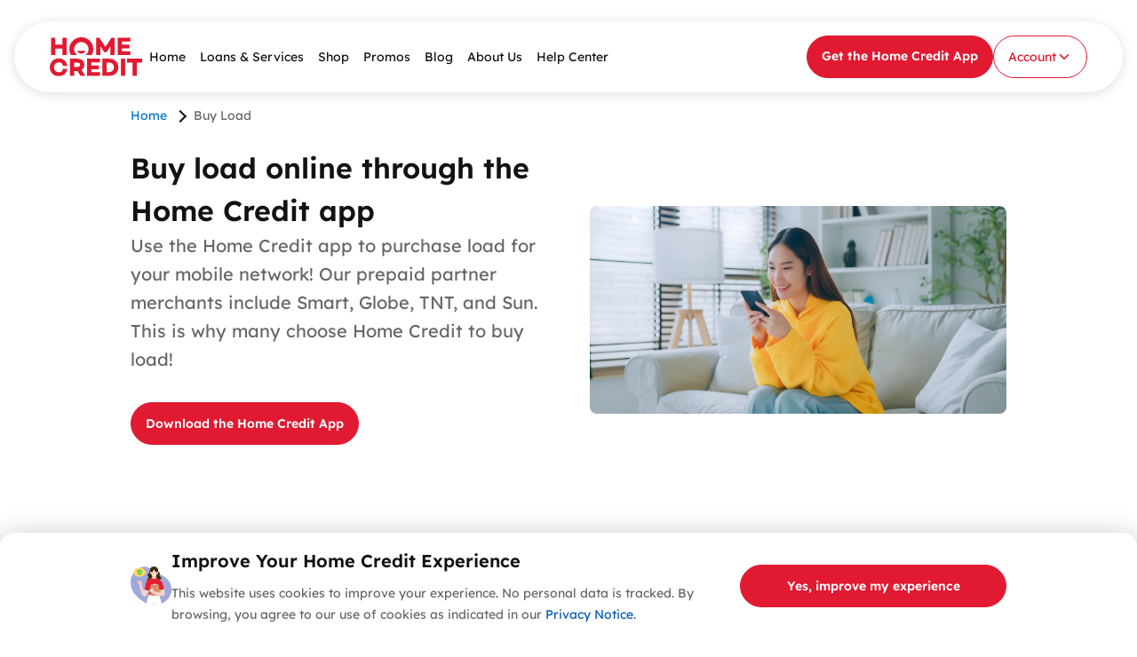

--- FILE ---
content_type: text/html;charset=UTF-8
request_url: https://www.homecredit.ph/pay-with-home-credit/buy-load-online
body_size: 18112
content:


<!DOCTYPE html>
<html xml:lang="en" lang="en">
<head>
    <link rel="preconnect" href="https://cdnjs.cloudflare.com">
    <link rel="preconnect" href="https://cdn.jsdelivr.net">
    <link rel="preconnect" href="https://www.youtube.com" crossorigin="">
    <link rel="preconnect" href="https://cdn.jsdelivr.net" crossorigin="">
    <link rel="preconnect" href="https://www.googletagmanager.com" crossorigin="">
    <link rel="preconnect" href="https://cms.shoppingmall.ph" crossorigin="">
    <link rel="preconnect" href="https://edge.fullstory.com" crossorigin="">
    <link rel="preconnect" href="https://rs.fullstory.com" crossorigin="">
    <link rel="preconnect" href="https://siteintercept.qualtrics.com" crossorigin="">
    <link rel="preconnect" href="https://www.googleadservices.com" crossorigin="">
    <link rel="preconnect" href="https://connect.facebook.net" crossorigin="">
    <link rel="preconnect" href="https://analytics.tiktok.com" crossorigin="">
    <link rel="preconnect" href="https://www.clarity.ms" crossorigin="">

    <link rel="dns-prefetch" href="https://connect.facebook.net">
    <link rel="dns-prefetch" href="https://www.youtube.com">
    <link rel="dns-prefetch" href="https://www.googletagmanager.com">
    <link rel="dns-prefetch" href="https://www.google-analytics.com">

    <link rel="preload" href="/.resources/hc-lm/themes/dist/assets/fonts/Roboto-Regular.woff2" as="font" type="font/woff2" crossorigin="anonymous">
    <link rel="preload" href="/.resources/hc-lm/themes/dist/assets/fonts/Lexend-Regular.woff2" as="font" type="font/woff2" crossorigin="anonymous">
    <link rel="preload" href="/.resources/hc-lm/themes/dist/assets/fonts/Lexend-Medium.woff2" as="font" type="font/woff2" crossorigin="anonymous">
    <link rel="preload" href="/.resources/hc-lm/themes/dist/assets/fonts/Lexend-SemiBold.woff2" as="font" type="font/woff2" crossorigin="anonymous">
    <link rel="preload" href="/.resources/hc-lm/themes/dist/assets/fonts/Lexend-Bold.woff2" as="font" type="font/woff2" crossorigin="anonymous">


<meta charset="utf-8">
<meta name="viewport" content="width=device-width, initial-scale=1.0"/>
<link rel="stylesheet preload prefetch" href="/.resources/hc-lm/themes/dist/assets/styles/variables.min~2026-01-13-16-10-33-000~cache.css" as="style" type="text/css"/>
<link rel="stylesheet preload prefetch" href="/.resources/hc-lm/themes/dist/assets/styles/plugin.min~2026-01-13-16-10-33-000~cache.css" as="style" type="text/css"/>
<link rel="stylesheet preload prefetch" href="https://cdn.jsdelivr.net/npm/@material/ripple@14.0.0/dist/mdc.ripple.min.css" as="style" type="text/css"/>
<link rel="stylesheet preload prefetch" href="https://cdnjs.cloudflare.com/ajax/libs/aos/3.0.0-beta.6/aos.css" as="style" type="text/css"/>
<link rel="stylesheet preload prefetch" href="/.resources/hc-lm/themes/dist/assets/styles/critical.min~2026-01-13-16-10-33-000~cache.css" as="style" type="text/css"/>
<link rel="stylesheet preload prefetch" href="/.resources/hc-lm/themes/dist/assets/styles/app.min~2026-01-13-16-10-33-000~cache.css?v01212026" as="style" type="text/css"/>
<link rel="stylesheet preload prefetch" href="/.resources/hc-lm/themes/dist/assets/styles/product.min~2026-01-13-16-10-33-000~cache.css?v01212026" as="style" type="text/css"/>
<title>Buy Load Online with Home Credit Philippines</title>
<meta name="title" content="Buy Load Online with Home Credit Philippines"/>
<meta name="description" content="You can use the Home Credit app to buy load! Available prepaid partners include Smart, Globe, TNT, and Sun. Load your mobile now!"/>
<meta property="og:title" content="Buy Load Online with Home Credit Philippines"/>
<meta property="og:description" content="You can use the Home Credit app to buy load! Available prepaid partners include Smart, Globe, TNT, and Sun. Load your mobile now!"/>
<meta property="og:url" content="https://www.homecredit.ph/pay-with-home-credit/buy-load-online"/>
<meta property="og:image:secure_url" content="https://www.homecredit.ph/dam/jcr:06790b37-91e8-4f9d-90ee-1af1481fac92/CorpWeb.png"/>
<meta property="og:image" content="https://www.homecredit.ph/dam/jcr:06790b37-91e8-4f9d-90ee-1af1481fac92/CorpWeb.png"/>
<link rel="icon" sizes="32x32" href="/.resources/hc-lm/themes/public/assets/icons/favicon.ico" type="image/x-icon"/>
<link rel="canonical" href="https://www.homecredit.ph/pay-with-home-credit/buy-load-online"/>        <!--BEGIN QUALTRICS WEBSITE FEEDBACK SNIPPET-->

<script type='text/javascript'>

(function(){var g=function(e,h,f,g){

this.get=function(a){for(var a=a+"=",c=document.cookie.split(";"),b=0,e=c.length;b<e;b++){for(var d=c[b];" "==d.charAt(0);)d=d.substring(1,d.length);if(0==d.indexOf(a))return d.substring(a.length,d.length)}return null};

this.set=function(a,c){var b="",b=new Date;b.setTime(b.getTime()+6048E5);b="; expires="+b.toGMTString();document.cookie=a+"="+c+b+"; path=/; "};

this.check=function(){var a=this.get(f);if(a)a=a.split(":");else if(100!=e)"v"==h&&(e=Math.random()>=e/100?0:100),a=[h,e,0],this.set(f,a.join(":"));else return!0;var c=a[1];if(100==c)return!0;switch(a[0]){case "v":return!1;case "r":return c=a[2]%Math.floor(100/c),a[2]++,this.set(f,a.join(":")),!c}return!0};

this.go=function(){if(this.check()){var a=document.createElement("script");a.type="text/javascript";a.src=g;document.body&&document.body.appendChild(a)}};

this.start=function(){var t=this;"complete"!==document.readyState?window.addEventListener?window.addEventListener("load",function(){t.go()},!1):window.attachEvent&&window.attachEvent("onload",function(){t.go()}):t.go()};};

try{(new g(100,"r","QSI_S_ZN_0oXbBHxUgIEvJYy","https://zn0oxbbhxugievjyy-homecreditxm.siteintercept.qualtrics.com/SIE/?Q_ZID=ZN_0oXbBHxUgIEvJYy")).start()}catch(i){}})();

</script><div id='ZN_0oXbBHxUgIEvJYy'><!--DO NOT REMOVE-CONTENTS PLACED HERE--></div>

<!--END WEBSITE FEEDBACK SNIPPET-->
        <script>
// Define dataLayer and the gtag function.
window.dataLayer = window.dataLayer || [];
function gtag(){dataLayer.push(arguments);}
let gtmConsentValues = {
  'ad_storage': "granted",
  'ad_user_data': "granted",
  'ad_personalization': "granted",
  'analytics_storage': "granted",
  'functionality_storage': "granted",
  'personalization_storage': "granted",
  'security_storage': "granted",
};
gtag('consent', 'default', gtmConsentValues);
gtag('set', 'url_passthrough', true);
window.updateGtmConsent = function updateGtmConsent(gtmConsentValues) {
  gtag('consent', 'update', gtmConsentValues);
}
</script>
<!-- Google Tag Manager -->
<script>setTimeout(function() {(function(w,d,s,l,i){w[l]=w[l]||[];w[l].push({'gtm.start':
new Date().getTime(),event:'gtm.js'});var f=d.getElementsByTagName(s)[0],
j=d.createElement(s),dl=l!='dataLayer'?'&l='+l:'';j.async=true;j.src=
'https://www.googletagmanager.com/gtm.js?id='+i+dl;f.parentNode.insertBefore(j,f);
})(window,document,'script','dataLayer','GTM-NTDHKCLH');}, 10);</script>
<!-- End Google Tag Manager -->
        <script src="https://cdn.optimizely.com/js/6491216427089920.js"></script>
    
</head>


    <body class="  ">
        <!-- Google Tag Manager (noscript) -->
<noscript><iframe src="https://www.googletagmanager.com/ns.html?id=GTM-NTDHKCLH"
height="0" width="0" style="display:none;visibility:hidden"></iframe></noscript>
<!-- End Google Tag Manager (noscript) -->


















   
    <header
    class="header  "
    data-header="data-header"
    data-search-bar="show"
    data-core-script="/.resources/hc-lm/themes/dist/scripts/widgets/widget_header.min.js">






<div class="header-v2">
  <div class="header-v2__bar">
    <a class="header-v2__logo" href="/" aria-label="Home Credit">
      <img sizes="(max-width: 768px) 100vw, 768px" src="/dam/jcr:f8f42554-077c-4929-9d73-51d70c9ef9fd/hc-logo.svg" alt="homecredit" width="104" height="auto">
    </a>
    
    <nav class="header-v2__nav" aria-label="Primary">

          <a id="" class="header-v2__link  " href="https://www.homecredit.ph/" target="_self">Home</a>

          <div class="header-v2__item header-v2__item--has-mega ">
            <a id="" class="header-v2__link " href="#" target="_self" aria-haspopup="true" aria-expanded="false">Loans & Services
              <img alt="next" height="24" width="24" class="nav-dropdown-icon d-lg-none" src="/.resources/hc-lm/themes/public/assets/icons/navItemIcon.svg">
            </a>



            <div class="header-v2__mega">

              <div class="mega three-columns">

                
                
                  <div class="mega__col">
                    <div class="mega__title">Apply or Pay for Loans</div>
                          <a id="" class="mega__link " href="/apply/product-loans"  target="_self">
                            <span class="mega__name">Product Loans</span>
                            <span class="mega__desc"><p>Buy the products you deserve in affordable monthly installments</p>
</span>
                          </a>
                          <a id="" class="mega__link " href="/apply/cash-loans"  target="_self">
                            <span class="mega__name">Cash Loans</span>
                            <span class="mega__desc"><p>Make your plans possible with a Home Credit Cash Loan</p>
</span>
                          </a>
                          <a id="" class="mega__link " href="/pay-loans"  target="_self">
                            <span class="mega__name">Pay Your Loans</span>
                            <span class="mega__desc"><p>Pay for your account balances and avoid incurring interests</p>
</span>
                          </a>
                  </div>
                
                
                  <div class="mega__col">
                    <div class="mega__title">Other Home Credit Services</div>
                          <a id="" class="mega__link " href="/pay-with-home-credit/hcqwarta"  target="_self">
                            <span class="mega__name">HCQWARTA</span>
                            <span class="mega__desc"><p>Buy load, pay bills and shop via QR now, pay later!</p>
</span>
                          </a>
                          <a id="" class="mega__link " href="/pay-with-home-credit/home-credit-card"  target="_self">
                            <span class="mega__name">Home Credit Card</span>
                            <span class="mega__desc"><p>The most convenient &amp; contactless way to spend</p>
</span>
                          </a>
                          <a id="" class="mega__link " href="/pay-with-home-credit/aling-puring"  target="_self">
                            <span class="mega__name">Aling Puring Credit Card</span>
                            <span class="mega__desc"><p>Your Best Puregold Sulit-Shopping Partner</p>
</span>
                          </a>
                          <a id="" class="mega__link " href="/online-installments"  target="_self">
                            <span class="mega__name">Online Installments</span>
                            <span class="mega__desc"><p>A new flexible payment option</p>
</span>
                          </a>
                  </div>
                
                
                  <div class="mega__col">
                    <div class="mega__title">Home Credit Protect</div>
                          <a id="" class="mega__link " href="/apply/home-credit-protect"  target="_self">
                            <span class="mega__name">About Home Credit Protect</span>
                            <span class="mega__desc"><p>Get reliable coverage for you and your valuables</p>
</span>
                          </a>
                          <a id="" class="mega__link " href="/apply/home-credit-protect/file-claim"  target="_self">
                            <span class="mega__name">File a Claim</span>
                            <span class="mega__desc"><p>Use Homecredit Protect by following the instructions for your protection plan</p>
</span>
                          </a>
                  </div>
                
              </div>
            </div>
          </div>

          <div class="header-v2__item header-v2__item--has-mega ">
            <a id="" class="header-v2__link " href="#" target="_self" aria-haspopup="true" aria-expanded="false">Shop
              <img alt="next" height="24" width="24" class="nav-dropdown-icon d-lg-none" src="/.resources/hc-lm/themes/public/assets/icons/navItemIcon.svg">
            </a>



            <div class="header-v2__mega">

              <div class="mega two-columns">

                
                
                  <div class="mega__col">
                    <div class="mega__title">Apply for a loan with Shoppingmall</div>
                          <a id="" class="mega__link " href="https://shoppingmall.homecredit.ph/?web_src=nav_menu_link" rel='noopener' target="_self">
                            <span class="mega__name">Visit Shoppingmall</span>
                            <span class="mega__desc"><p>See our top brands and merchants!</p>
</span>
                          </a>
                          <a id="" class="mega__link " href="/shopping-mall-philippines"  target="_self">
                            <span class="mega__name">About Shoppingmall</span>
                            <span class="mega__desc"><p>The place for 0% installment deals</p>
</span>
                          </a>
                          <a id="" class="mega__link " href="/shop/top-brands"  target="_self">
                            <span class="mega__name">Top Brands</span>
                            <span class="mega__desc"><p>Oppo, Apple, Realme and more</p>
</span>
                          </a>
                          <a id="" class="mega__link " href="/shop/top-stores"  target="_self">
                            <span class="mega__name">Top Merchants</span>
                            <span class="mega__desc"><p>Cellboy, Silicon Valley, PC Express and more</p>
</span>
                          </a>
                  </div>
                
                
                  <div class="mega__col">
                    <div class="mega__title">Shop using Qwarta or Home Credit Card</div>
                          <a id="" class="mega__link " href="/pay-with-home-credit/buy-load-online"  target="_self">
                            <span class="mega__name">Buy Load</span>
                            <span class="mega__desc"><p>Top up your load with less hassle</p>
</span>
                          </a>
                          <a id="" class="mega__link " href="/pay-with-home-credit/pay-bills-online"  target="_self">
                            <span class="mega__name">Pay Bills</span>
                            <span class="mega__desc"><p>Settle your bills online and set payment reminders</p>
</span>
                          </a>
                          <a id="" class="mega__link " href="/pay-with-home-credit/pay-with-qr"  target="_self">
                            <span class="mega__name">Scan to Pay via QR</span>
                            <span class="mega__desc"><p>Shop and pay contactless at our partner stores</p>
</span>
                          </a>
                          <a id="" class="mega__link " href="/online-shopping"  target="_self">
                            <span class="mega__name">Shop Online</span>
                            <span class="mega__desc"><p>Check out on your favorite online shops</p>
</span>
                          </a>
                          <a id="" class="mega__link " href="/pay-with-home-credit/pay-with-barcode"  target="_self">
                            <span class="mega__name">Pay with Barcode</span>
                            <span class="mega__desc"><p>Shop and pay via barcode for hassle-free transactions</p>
</span>
                          </a>
                          <a id="" class="mega__link " href="/pay-with-home-credit/voucher-code"  target="_self">
                            <span class="mega__name">Buy Vouchers</span>
                            <span class="mega__desc"><p>Save more with app-exclusive vouchers for top brands</p>
</span>
                          </a>
                  </div>
                
              </div>
            </div>
          </div>

          <a id="" class="header-v2__link  " href="https://www.homecredit.ph/promos" target="_self">Promos</a>

          <a id="" class="header-v2__link  " href="https://www.homecredit.ph/stories" target="_self">Blog</a>

          <div class="header-v2__item header-v2__item--has-mega ">
            <a id="" class="header-v2__link " href="#" target="_self" aria-haspopup="true" aria-expanded="false">About Us
              <img alt="next" height="24" width="24" class="nav-dropdown-icon d-lg-none" src="/.resources/hc-lm/themes/public/assets/icons/navItemIcon.svg">
            </a>



            <div class="header-v2__mega">

              <div class="mega three-columns">

                
                
                  <div class="mega__col">
                    <div class="mega__title">Know more about us</div>
                          <a id="" class="mega__link " href="/about-home-credit"  target="_self">
                            <span class="mega__name">Corporate</span>
                            <span class="mega__desc"><p>Know more about Home Credit in the Philippines</p>
</span>
                          </a>
                          <a id="" class="mega__link " href="/careers"  target="_self">
                            <span class="mega__name">Careers</span>
                            <span class="mega__desc"><p>Help us build the future of consumer finance in the Philippines</p>
</span>
                          </a>
                          <a id="" class="mega__link " href="/our-offices"  target="_self">
                            <span class="mega__name">Our Offices</span>
                            <span class="mega__desc"><p>See where we work</p>
</span>
                          </a>
                          <a id="" class="mega__link " href="/our-merchant-partners"  target="_self">
                            <span class="mega__name">Become our partner merchant</span>
                            <span class="mega__desc"><p>See our partners in our mission</p>
</span>
                          </a>
                  </div>
                
                
                  <div class="mega__col">
                    <div class="mega__title">Know more about our projects</div>
                          <a id="" class="mega__link " href="/wais-sa-home"  target="_self">
                            <span class="mega__name">Wais sa Home</span>
                            <span class="mega__desc"><p>Be financially responsible when it comes to saving, borrowing, online security, and using the latest digital technology</p>
</span>
                          </a>
                          <a id="" class="mega__link " href="/cares"  target="_self">
                            <span class="mega__name">Alagang Home</span>
                            <span class="mega__desc"><p>Learn about Home Credit&#39;s Corporate Social Responsibility (CSR) and Environment, Society, and Governance (ESG) program.</p>
</span>
                          </a>
                          <a id="" class="mega__link " href="/digital-advisers"  target="_self">
                            <span class="mega__name">Digital Advisers</span>
                            <span class="mega__desc"><p>Be a Home Credit local ambassador</p>
</span>
                          </a>
                          <a id="" class="mega__link " href="/mystery-shopper"  target="_self">
                            <span class="mega__name">Mystery Shopper</span>
                            <span class="mega__desc"><p>Become an Independent Contractor</p>
</span>
                          </a>
                  </div>
                
                
                        <div class="mega__col mega__img d-none d-lg-block">
    <a href="#">
        <img
                sizes="(max-width: 768px) 100vw, 768px"
                src="/dam/jcr:2cc1323f-3fac-410c-a01c-e977d6c18fe9/Home-Credit-Nav-About%20Us.webp"
                alt="Image" loading='none'
                
                
        >

    </a>
                        </div>
                
              </div>
            </div>
          </div>

          <div class="header-v2__item header-v2__item--has-mega last">
            <a id="" class="header-v2__link " href="#" target="_self" aria-haspopup="true" aria-expanded="false">Help Center
              <img alt="next" height="24" width="24" class="nav-dropdown-icon d-lg-none" src="/.resources/hc-lm/themes/public/assets/icons/navItemIcon.svg">
            </a>



            <div class="header-v2__mega">

              <div class="mega three-columns">

                
                
                  <div class="mega__col">
                    <div class="mega__title">Help Center</div>
                          <a id="" class="mega__link " href="https://www.homecredit.ph/help" rel='noopener' target="_self">
                            <span class="mega__name">FAQs </span>
                            <span class="mega__desc"><p>Find the answers to the most common questions</p>
</span>
                          </a>
                          <a id="" class="mega__link " href="/contact-us"  target="_self">
                            <span class="mega__name">Contact Us</span>
                            <span class="mega__desc"><p>We are here to help, 24/7</p>
</span>
                          </a>
                          <a id="" class="mega__link " href="https://homecreditxm.qualtrics.com/jfe/form/SV_eRKW7E6Tj0kQ35Q?Channel=homecredit.ph&Location=Help%20Centre" rel='noopener' target="_self">
                            <span class="mega__name">Share feedback for the Website</span>
                            <span class="mega__desc"><p>Let us know how we can make our website better for you!</p>
</span>
                          </a>
                  </div>
                
                
                  <div class="mega__col">
                    <div class="mega__title">Top Questions</div>
                          <a id="" class="mega__link " href="https://www.homecredit.ph/help/product-loan" rel='noopener' target="_self">
                            <span class="mega__name">How to apply for a product loan</span>
                            
                          </a>
                          <a id="" class="mega__link " href="https://www.homecredit.ph/apply/home-credit-protect/file-claim" rel='noopener' target="_self">
                            <span class="mega__name">How to claim Home Credit Protect</span>
                            
                          </a>
                  </div>
                
                
                        <div class="mega__col mega__img d-none d-lg-block">
    <a href="#">
        <img
                sizes="(max-width: 768px) 100vw, 768px"
                src="/dam/jcr:8104f1bc-d47a-4215-a09c-d4eb31a6fa89/Home-Credit-Nav-Help-Center.webp"
                alt="Image" loading='none'
                
                
        >

    </a>
                        </div>
                
              </div>
            </div>
          </div>
          <a id="" href="/download-online-loan-app" target="_self" class="mt-3 header-v2__btn hc-btn hc-btn-primary-red d-lg-none d-block">Get the Home Credit App</a>
    </nav>

    <div class="header-v2__actions">
          <a id="" href="/download-online-loan-app" title="Get the Home Credit App" target="_self" class="header-v2__btn hc-btn hc-btn-primary-red d-none d-lg-inline-block ">Get the Home Credit App</a>

        

          <div class="header-v2__account header-v2__account--has-dd">
            <button
              class="header-v2__btn hc-btn hc-btn-secondary-red mdc-ripple-upgraded header-v2__account-trigger"
              aria-haspopup="menu" aria-expanded="false" aria-controls="acc-dd">
              <span>Account</span>
              <svg class="header-v2__chev" viewBox="0 0 24 24" fill="none" stroke="#e11931"
                  stroke-width="2" stroke-linecap="round" stroke-linejoin="round" aria-hidden="true">
                <polyline points="6 9 12 15 18 9"></polyline>
              </svg>
            </button>
            <div id="acc-dd" class="header-v2__account-dd" role="menu">

                <a id="" class="acc-dd__item " href="https://myaccount.homecredit.ph/" rel='noopener' role="menuitem" target="_self">
                  <span class="acc-dd__title">Login</span>
                  <span class="acc-dd__desc"><p>Access your loan details, and payment schedule.</p>
</span>
                </a>

                <a id="" class="acc-dd__item " href="https://mc.homecredit.ph/sign" rel='noopener' role="menuitem" target="_self">
                  <span class="acc-dd__title">Sign Contract</span>
                  <span class="acc-dd__desc"><p>Click here para i-sign ang approved application mo via Telesales or Customer Service Team</p>
</span>
                </a>
            </div>
          </div>
        
    </div>

    <button class="header-v2__burger" id="header-v2-burger" aria-label="Open menu" aria-expanded="false"  aria-controls="header-v2-drawer">
      <span class="header-v2__burger-line"></span>
    </button>
    <button class="mega__back" type="button" aria-label="Back">
      <!-- chevron-left -->
      <img src="/.resources/hc-lm/themes/public/assets/icons/back-button.svg" alt="/.resources/hc-lm/themes/public/assets/icons/back-button.svg" height="40" width="40">
    </button>

  </div>
</div>

    </header>




    <div class="main " data-bottom-navigation="show">
        



   <div class="breadcrumb">
      <style>
      :root {
         --breadcrumb-color: #0077C8;
         --breadcrumb-color-arrow-desktop: #121212;
         --breadcrumb-color-current: #666666;
         --breadcrumb-color-mobile: #0077C8;
         --breadcrumb-color-arrow: #0077C8;
      }
      </style>
      <div class="container">
         <ul class="breadcrumb__list">
                           <li class="breadcrumb__item">
                              <a class="breadcrumb__link" href="/">
                                 <span class="breadcrumb--text">Home</span>
                              </a>
                           </li>
                           <li class="breadcrumb__item">
                              <span class="breadcrumb--text">Buy Load</span>   
                           </li>
         </ul>
      </div>
   </div>

   <div class="container">
      <div class="breadcrumb__mobile">
         <a class="hc-cursor-pointer"  href="javascript:void(0)" data-button-back >
            <svg width="24" height="24" viewBox="0 0 24 24" fill="none" xmlns="http://www.w3.org/2000/svg">
               <path d="M14.2499 18.75C14.0549 18.75 13.8674 18.675 13.7174 18.5325L7.71742 12.5325C7.42492 12.24 7.42492 11.7675 7.71742 11.475L13.7174 5.46748C14.0099 5.17498 14.4824 5.17498 14.7749 5.46748C15.0674 5.75998 15.0674 6.23248 14.7749 6.52498L9.30742 11.9925L14.7749 17.46C15.0674 17.7525 15.0674 18.225 14.7749 18.5175C14.6249 18.6675 14.4374 18.735 14.2424 18.735L14.2499 18.75Z" fill="#0077C8"/>
            </svg>
            Back
         </a>
      </div>
   </div>

















<style>
  .id-a0b476bd-ea07-4c18-9a03-063782087d20 {
    background: #FFF3E0;background-size: cover;
  }
</style>



<div id='mgnl-a0b476bd-ea07-4c18-9a03-063782087d20' class="container card-container">
    <div class="position-relative p-s-16 sm:p-s-8 p-e-16 sm:p-e-8 p-t-0 sm:p-t-8 p-b-0 sm:p-b-8 m-s-0 sm:m-s-0 m-e-0 sm:m-e-0 m-t-0 sm:m-t-0 m-b-24 sm:m-b-0 shadow-l0 sm:shadow-l0 radius-8 sm:radius-0 id-a0b476bd-ea07-4c18-9a03-063782087d20"  
    >
      <div class="col" style="background: transparent;">


<div class="shadow-l0 sm:shadow-l0 radius-0 sm:radius-0" style="background-color: transparent;"
>
</div>      </div>
    </div>
    
</div>














<style>
  .id-ff61c33d-2ca2-4ac5-8bad-b8d0e406fc0e {
    background: #fff;background-size: cover;
  }
</style>



<div id='mgnl-ff61c33d-2ca2-4ac5-8bad-b8d0e406fc0e' class="container card-container">

    
    <div class="position-relative d-flex flex-lg-row flex-column p-s-0 sm:p-s-0 p-e-0 sm:p-e-0 p-t-0 sm:p-t-0 p-b-0 sm:p-b-0 m-s-0 sm:m-s-16 m-e-0 sm:m-e-16 m-t-24 sm:m-t-16 m-b-64 sm:m-b-24 shadow-l0 sm:shadow-l0 radius-0 sm:radius-0 gap-lg-0  id-ff61c33d-2ca2-4ac5-8bad-b8d0e406fc0e" >
      <div class="col auto d-flex flex-column overflow-hidden justify-content-center" style="background: transparent;"
      >


<div class="shadow-l0 sm:shadow-l0 radius-0 sm:radius-0" style="background-color: transparent;"
>










<div class="p-s-0 sm:p-s-0 p-e-0 sm:p-e-0 p-t-0 sm:p-t-0 p-b-0 sm:p-b-0 m-s-0 sm:m-s-0 m-e-0 sm:m-e-0 m-t-0 sm:m-t-0 m-b-0 sm:m-b-16 shadow-l0 sm:shadow-l0 radius-0 sm:radius-0" 
    data-core-script="/.resources/hc-lm/themes/dist/scripts/widgets/richText.min.js"
>
    <div class="section-heading__container left-mobile" style="text-align: left;">
        <div class="section-heading__left left-mobile">
            <div class="section-heading__left-top-label" 
                style="color: #E11931;; justify-content: left;">
                
            </div>
                <h1 class="h1 section-heading__left-heading  
                left-mobile
                
                
                " 
                    style="color: #121212;;
                    justify-content: left;">
                        Buy load online through the Home Credit app
                </h1>
                    <div class="section-heading__left-sub-heading
                        
                        
                    " style="color: #666666;">
                        <p>Use the Home Credit app to purchase load for your mobile network! Our prepaid partner merchants include Smart, Globe, TNT, and Sun. This is why many choose Home Credit to buy load!</p>

                    </div>
                
        </div>
    </div>
</div>
















<div id="" class="w-100 d-block p-s-0 sm:p-s-16 p-e-0 sm:p-e-16 p-t-16 sm:p-t-16 p-b-16 sm:p-b-16     m-t-16 sm:m-t-16 m-b-16 sm:m-b-16 shadow-l0 sm:shadow-l0 radius-0 sm:radius-0 text-start ">
  <a
    
    
    
    target="_self"
    href="https://myhomecredit-gma.onelink.me/xuVo/qyk2xl47?utm_source=website&amp;utm_medium=online-link&amp;utm_campaign=online-non-product-load-web_download08042025-08052025"
    title=""
    
    
    class="hc-btn mdc-ripple-surface hc-btn-primary-red hc-btn-w-auto sm:hc-btn-w-full"
    data-loading="false"
    data-organic-onelink="true"
    
  >
    <img
      src="/.resources/hc-lm/themes/public/assets/icons/spinner-gray.svg"
      alt="loading"
      class="hc-btn--spinner"
      height="22"
      width="22"
    />

    <span class="hc-btn--label">Download the Home Credit App</span>
    
  </a>
</div>

<script type="text/javascript">
  function renderComponents() {
    if (window.hcphFunc && typeof window.hcphFunc.forceRerender === "function") {
      window.hcphFunc.forceRerender(
        "false" === "true",
        ""
      )
    }
  }
</script></div>      </div>
      <div class="col auto d-flex flex-column overflow-hidden justify-content-center" style="background: transparent;"
      >


<div class="shadow-l0 sm:shadow-l0 radius-0 sm:radius-0" style="background-color: transparent;"
>








  <div
    id="mgnl-e29946ba-2a4a-4789-b95c-10b004433f4c"
    class="p-s-0 sm:p-s-0 p-e-0 sm:p-e-0 p-t-0 sm:p-t-0 p-b-0 sm:p-b-0 m-s-24 sm:m-s-0 m-e-0 sm:m-e-0 m-t-0 sm:m-t-0 m-b-0 sm:m-b-0 shadow-l0 sm:shadow-l0 radius-0 sm:radius-0 desktop-2by1 mobile-2by1 "
    data-background-cta-banner
    data-aspect-ratio-desktop="2by1"
    data-aspect-ratio-img-desktop="4by1"
    data-aspect-ratio-mobile="2by1"
    data-aspect-ratio-img-mobile="2by1"
    data-animation-speed="5000"
    data-animation="fade"
    data-hide-mobile="false"
    data-img-loading-attr="none"
    data-img-original="false"
    data-img-cls="false"
    data-core-script="/.resources/hc-lm/themes/dist/scripts/widgets/backgroundCTA.min.js"
    
  >


    <div class="background-cta__wrapper swiper-hc  ">
      <div class="swiper swiper-hc swiper-banner box-banner-2by1 sm:box-banner-2by1 " data-swiper-init>
        <div class="swiper-wrapper">












              <div class="swiper-slide">
                <a id="mgnl-0d52fbd2-05d0-4120-92fa-e4005c49cf9d" data-media-image-id class="h-100 w-100 no-link" 
                  href="#" 
                  title="" 
                  target=""
                >
                  <picture>
                    <source media="(max-width: 991px)" srcset="/.imaging/mte/hc-theme/768/dam/HCPH-Corpweb/pay-with-home-credit/buy-load-online/1360x680_BUY-LOAD.jpg/jcr:content/1360x680_BUY%20LOAD.jpg">
                    <img src="/.imaging/mte/hc-theme/1400/dam/HCPH-Corpweb/pay-with-home-credit/buy-load-online/1360x680_BUY-LOAD.jpg/jcr:content/1360x680_BUY%20LOAD.jpg" alt="1360x680 BUY LOAD" class="box-banner-4by1 sm:box-banner-2by1 shadow-l0 radius-0" height="100%" width="100%" loading="none"/>
                  </picture>
                </a>
              </div>
        </div>
      </div>
    </div>
  </div>
</div>      </div>
    </div>
    
</div>














<style>
  .id-09a4fc6e-e9e0-4b51-8fde-f3c18dfa2d1f {
    background: #fff;background-size: cover;
  }
</style>



<div id='mgnl-09a4fc6e-e9e0-4b51-8fde-f3c18dfa2d1f' class="container card-container">
    <div class="position-relative p-s-16 sm:p-s-0 p-e-16 sm:p-e-0 p-t-16 sm:p-t-0 p-b-16 sm:p-b-0 m-s-0 sm:m-s-16 m-e-0 sm:m-e-16 m-t-0 sm:m-t-16 m-b-64 sm:m-b-24 shadow-l0 sm:shadow-l0 radius-8 sm:radius-8 id-09a4fc6e-e9e0-4b51-8fde-f3c18dfa2d1f"  
    >
      <div class="col" style="background: transparent;">


<div class="shadow-l0 sm:shadow-l0 radius-0 sm:radius-0" style="background-color: transparent;"
>










<div class="p-s-0 sm:p-s-0 p-e-0 sm:p-e-0 p-t-0 sm:p-t-0 p-b-0 sm:p-b-0 m-s-0 sm:m-s-0 m-e-0 sm:m-e-0 m-t-0 sm:m-t-0 m-b-24 sm:m-b-16 shadow-l0 sm:shadow-l0 radius-0 sm:radius-0" 
    data-core-script="/.resources/hc-lm/themes/dist/scripts/widgets/richText.min.js"
>
    <div class="section-heading__container left-mobile" style="text-align: left;">
        <div class="section-heading__left left-mobile">
            <div class="section-heading__left-top-label" 
                style="color: #e11931;; justify-content: left;">
                Our Partners
            </div>
                <h2 class="h2 section-heading__left-heading  
                left-mobile
                
                
                " 
                    style="color: #121212;;
                    justify-content: left;">
                        Prepaid Merchants
                </h2>
                    <div class="section-heading__left-sub-heading
                        
                        
                    " style="color: #666666;">
                        <p>Buy load for mobile networks or prepaid utility services using your Home Credit app.</p>

                    </div>
                
        </div>
    </div>
</div>





<div
  id="mgnl-ca619389-ad49-4ae8-95ff-6f392b910c9a"
  class="tabs p-s-0 sm:p-s-0 p-e-0 sm:p-e-0 p-t-0 sm:p-t-0 p-b-0 sm:p-b-0 m-s-0 sm:m-s-0 m-e-0 sm:m-e-0 m-t-0 sm:m-t-0 m-b-0 sm:m-b-0 shadow-l0 sm:shadow-l0 radius-0 sm:radius-0"
>
  <div class="tab-items tab-none  ">


        <button class="tab-item active" onclick="tabSelectorFunc.selectTab('mgnl-ca619389-ad49-4ae8-95ff-6f392b910c9a', 0)">
          <span class="tab-item__label">
            Mobile Loads
          </span>
        </button>


        <button class="tab-item " onclick="tabSelectorFunc.selectTab('mgnl-ca619389-ad49-4ae8-95ff-6f392b910c9a', 1)">
          <span class="tab-item__label">
            Utilities
          </span>
        </button>
  </div>
  <div class="tab-content d-flex flex-lg-row">



          <div class="tab-content-area tab0 d-block justify-content-start" 
                style="background: #ffffff; width: 100%">


<div class="shadow-l0 sm:shadow-l0 radius-0 sm:radius-0" style="background-color: transparent;"
>



  






    
      












    
      












    
      












    
      












    
      












  







  <div
    id="mgnl-a7b2fc85-35b2-43b4-bb9e-3ce45eefe91b"
    data-component="LOGO"
    data-max-columns="col5"
    data-min-columns="col2"
    data-aspect-ratio="2by1"
    data-pagination="noPagination"
    data-desktop-pagination-size="5"
    data-logos='[{"id": "mgnl-a7b2fc85-35b2-43b4-bb9e-3ce45eefe91b", "cls": "", "image":"/.imaging/mte/hc-theme/360/dam/HCPH-Corpweb/pay-with-home-credit/buy-load-online/smart_c20f615ce2.png/jcr:content/smart_c20f615ce2.png", "name":"", "imageAlt": "", "installmentData": {"installmentLabel": "as low as", "installmentPrice": "", "months": "", "srp": "" }, "linkData": {"url": "#", "target": "_blank", "title": "" }, "modal": "" },{"id": "mgnl-a7b2fc85-35b2-43b4-bb9e-3ce45eefe91b", "cls": "", "image":"/.imaging/mte/hc-theme/360/dam/HCPH-Corpweb/pay-with-home-credit/buy-load-online/globe_b9ab6dbb06.png/jcr:content/globe_b9ab6dbb06.png", "name":"", "imageAlt": "", "installmentData": {"installmentLabel": "as low as", "installmentPrice": "", "months": "", "srp": "" }, "linkData": {"url": "#", "target": "_blank", "title": "" }, "modal": "" },{"id": "mgnl-a7b2fc85-35b2-43b4-bb9e-3ce45eefe91b", "cls": "", "image":"/.imaging/mte/hc-theme/360/dam/HCPH-Corpweb/pay-with-home-credit/buy-load-online/tnt_863e42d1b0.png/jcr:content/tnt_863e42d1b0.png", "name":"", "imageAlt": "", "installmentData": {"installmentLabel": "as low as", "installmentPrice": "", "months": "", "srp": "" }, "linkData": {"url": "#", "target": "_blank", "title": "" }, "modal": "" },{"id": "mgnl-a7b2fc85-35b2-43b4-bb9e-3ce45eefe91b", "cls": "", "image":"/.imaging/mte/hc-theme/360/dam/HCPH-Corpweb/pay-with-home-credit/buy-load-online/Group_38236_8f877046d7.png/jcr:content/Group_38236_8f877046d7.png", "name":"", "imageAlt": "", "installmentData": {"installmentLabel": "as low as", "installmentPrice": "", "months": "", "srp": "" }, "linkData": {"url": "#", "target": "_blank", "title": "" }, "modal": "" },{"id": "mgnl-a7b2fc85-35b2-43b4-bb9e-3ce45eefe91b", "cls": "", "image":"/.imaging/mte/hc-theme/360/dam/HCPH-Corpweb/pay-with-home-credit/buy-load-online/Group_38238_a536d9da2b.png/jcr:content/Group_38238_a536d9da2b.png", "name":"", "imageAlt": "", "installmentData": {"installmentLabel": "as low as", "installmentPrice": "", "months": "", "srp": "" }, "linkData": {"url": "#", "target": "_blank", "title": "" }, "modal": "" }]'
    data-display="fixed"
    data-border="show"
    data-label="show"
    data-label-align="left"
    data-as-low-as="show"
    data-background="show"
    data-srp="show"
    data-logo-bg-color="transparent"
    data-label-color="#000000"
    class="p-s-0 sm:p-s-0 p-e-0 sm:p-e-0 p-t-0 sm:p-t-0 p-b-0 sm:p-b-0 m-s-0 sm:m-s-0 m-e-0 sm:m-e-0 m-t-16 sm:m-t-16 m-b-0 sm:m-b-0 shadow-l0 sm:shadow-l0 radius-0 sm:radius-0"
  >
    <div class="logo-custom-wrapper d-grid grid-item-col5 grid-item-m-col2 fixed border-show">








        <a class="logo-item" style="background: transparent">
          <div class="logo-item__image">
            <img class="image-ratio-2by1" src="/.imaging/mte/hc-theme/360/dam/HCPH-Corpweb/pay-with-home-credit/buy-load-online/smart_c20f615ce2.png/jcr:content/smart_c20f615ce2.png" alt=""/>
          </div>
          <div class="logo-item__name left" style="color: #000000"></div>
        </a>








        <a class="logo-item" style="background: transparent">
          <div class="logo-item__image">
            <img class="image-ratio-2by1" src="/.imaging/mte/hc-theme/360/dam/HCPH-Corpweb/pay-with-home-credit/buy-load-online/globe_b9ab6dbb06.png/jcr:content/globe_b9ab6dbb06.png" alt=""/>
          </div>
          <div class="logo-item__name left" style="color: #000000"></div>
        </a>








        <a class="logo-item" style="background: transparent">
          <div class="logo-item__image">
            <img class="image-ratio-2by1" src="/.imaging/mte/hc-theme/360/dam/HCPH-Corpweb/pay-with-home-credit/buy-load-online/tnt_863e42d1b0.png/jcr:content/tnt_863e42d1b0.png" alt=""/>
          </div>
          <div class="logo-item__name left" style="color: #000000"></div>
        </a>








        <a class="logo-item" style="background: transparent">
          <div class="logo-item__image">
            <img class="image-ratio-2by1" src="/.imaging/mte/hc-theme/360/dam/HCPH-Corpweb/pay-with-home-credit/buy-load-online/Group_38236_8f877046d7.png/jcr:content/Group_38236_8f877046d7.png" alt=""/>
          </div>
          <div class="logo-item__name left" style="color: #000000"></div>
        </a>








        <a class="logo-item" style="background: transparent">
          <div class="logo-item__image">
            <img class="image-ratio-2by1" src="/.imaging/mte/hc-theme/360/dam/HCPH-Corpweb/pay-with-home-credit/buy-load-online/Group_38238_a536d9da2b.png/jcr:content/Group_38238_a536d9da2b.png" alt=""/>
          </div>
          <div class="logo-item__name left" style="color: #000000"></div>
        </a>
  </div>
    
  </div>
      <script type="text/javascript">
      document.addEventListener("DOMContentLoaded", (event) => {
        if (window.homecredit) {
          var rootId = "mgnl-a7b2fc85-35b2-43b4-bb9e-3ce45eefe91b";
          var RenderManager = window.homecredit.RenderManager; 
          if (typeof window.homecredit.RenderManager === "function") {
            RenderManager(rootId, "LOGO");
          }
        }
      });
    </script>

</div>          </div>
        



          <div class="tab-content-area tab1 d-none justify-content-start" 
                style="background: #ffffff; width: 100%">


<div class="shadow-l0 sm:shadow-l0 radius-0 sm:radius-0" style="background-color: transparent;"
>



  






    
      












    
      












    
      












    
      












    
      












  







  <div
    id="mgnl-1f696787-ae7d-4062-a17b-cfe2788d9993"
    data-component="LOGO"
    data-max-columns="col5"
    data-min-columns="col2"
    data-aspect-ratio="2by1"
    data-pagination="noPagination"
    data-desktop-pagination-size="5"
    data-logos='[{"id": "mgnl-1f696787-ae7d-4062-a17b-cfe2788d9993", "cls": "", "image":"/.imaging/mte/hc-theme/360/dam/HCPH-Corpweb/pay-with-home-credit/buy-load-online/globe_at_home_369e13ef52.png/jcr:content/globe_at_home_369e13ef52.png", "name":"", "imageAlt": "", "installmentData": {"installmentLabel": "as low as", "installmentPrice": "", "months": "", "srp": "" }, "linkData": {"url": "#", "target": "_blank", "title": "" }, "modal": "" },{"id": "mgnl-1f696787-ae7d-4062-a17b-cfe2788d9993", "cls": "", "image":"/.imaging/mte/hc-theme/360/dam/HCPH-Corpweb/pay-with-home-credit/buy-load-online/smart_bro_e6a53c272e.png/jcr:content/smart_bro_e6a53c272e.png", "name":"", "imageAlt": "", "installmentData": {"installmentLabel": "as low as", "installmentPrice": "", "months": "", "srp": "" }, "linkData": {"url": "#", "target": "_blank", "title": "" }, "modal": "" },{"id": "mgnl-1f696787-ae7d-4062-a17b-cfe2788d9993", "cls": "", "image":"/.imaging/mte/hc-theme/360/dam/HCPH-Corpweb/pay-with-home-credit/buy-load-online/pldt_home_c3877039ea.png/jcr:content/pldt_home_c3877039ea.png", "name":"", "imageAlt": "", "installmentData": {"installmentLabel": "as low as", "installmentPrice": "", "months": "", "srp": "" }, "linkData": {"url": "#", "target": "_blank", "title": "" }, "modal": "" },{"id": "mgnl-1f696787-ae7d-4062-a17b-cfe2788d9993", "cls": "", "image":"/.imaging/mte/hc-theme/360/dam/HCPH-Corpweb/pay-with-home-credit/buy-load-online/CABLE_INTERNET_Cignal_TV_40b1da411a.png/jcr:content/CABLE_INTERNET_Cignal_TV_40b1da411a.png", "name":"", "imageAlt": "", "installmentData": {"installmentLabel": "as low as", "installmentPrice": "", "months": "", "srp": "" }, "linkData": {"url": "#", "target": "_blank", "title": "" }, "modal": "" },{"id": "mgnl-1f696787-ae7d-4062-a17b-cfe2788d9993", "cls": "", "image":"/.imaging/mte/hc-theme/360/dam/HCPH-Corpweb/pay-with-home-credit/buy-load-online/Meralco_logo_fddc1a5cfc.png/jcr:content/Meralco_logo_fddc1a5cfc.png", "name":"", "imageAlt": "", "installmentData": {"installmentLabel": "as low as", "installmentPrice": "", "months": "", "srp": "" }, "linkData": {"url": "#", "target": "_blank", "title": "" }, "modal": "" }]'
    data-display="fixed"
    data-border="show"
    data-label="show"
    data-label-align="left"
    data-as-low-as="show"
    data-background="show"
    data-srp="show"
    data-logo-bg-color="transparent"
    data-label-color="#000000"
    class="p-s-0 sm:p-s-0 p-e-0 sm:p-e-0 p-t-0 sm:p-t-0 p-b-0 sm:p-b-0 m-s-0 sm:m-s-0 m-e-0 sm:m-e-0 m-t-16 sm:m-t-16 m-b-0 sm:m-b-0 shadow-l0 sm:shadow-l0 radius-0 sm:radius-0"
  >
    <div class="logo-custom-wrapper d-grid grid-item-col5 grid-item-m-col2 fixed border-show">








        <a class="logo-item" style="background: transparent">
          <div class="logo-item__image">
            <img class="image-ratio-2by1" src="/.imaging/mte/hc-theme/360/dam/HCPH-Corpweb/pay-with-home-credit/buy-load-online/globe_at_home_369e13ef52.png/jcr:content/globe_at_home_369e13ef52.png" alt=""/>
          </div>
          <div class="logo-item__name left" style="color: #000000"></div>
        </a>








        <a class="logo-item" style="background: transparent">
          <div class="logo-item__image">
            <img class="image-ratio-2by1" src="/.imaging/mte/hc-theme/360/dam/HCPH-Corpweb/pay-with-home-credit/buy-load-online/smart_bro_e6a53c272e.png/jcr:content/smart_bro_e6a53c272e.png" alt=""/>
          </div>
          <div class="logo-item__name left" style="color: #000000"></div>
        </a>








        <a class="logo-item" style="background: transparent">
          <div class="logo-item__image">
            <img class="image-ratio-2by1" src="/.imaging/mte/hc-theme/360/dam/HCPH-Corpweb/pay-with-home-credit/buy-load-online/pldt_home_c3877039ea.png/jcr:content/pldt_home_c3877039ea.png" alt=""/>
          </div>
          <div class="logo-item__name left" style="color: #000000"></div>
        </a>








        <a class="logo-item" style="background: transparent">
          <div class="logo-item__image">
            <img class="image-ratio-2by1" src="/.imaging/mte/hc-theme/360/dam/HCPH-Corpweb/pay-with-home-credit/buy-load-online/CABLE_INTERNET_Cignal_TV_40b1da411a.png/jcr:content/CABLE_INTERNET_Cignal_TV_40b1da411a.png" alt=""/>
          </div>
          <div class="logo-item__name left" style="color: #000000"></div>
        </a>








        <a class="logo-item" style="background: transparent">
          <div class="logo-item__image">
            <img class="image-ratio-2by1" src="/.imaging/mte/hc-theme/360/dam/HCPH-Corpweb/pay-with-home-credit/buy-load-online/Meralco_logo_fddc1a5cfc.png/jcr:content/Meralco_logo_fddc1a5cfc.png" alt=""/>
          </div>
          <div class="logo-item__name left" style="color: #000000"></div>
        </a>
  </div>
    
  </div>
      <script type="text/javascript">
      document.addEventListener("DOMContentLoaded", (event) => {
        if (window.homecredit) {
          var rootId = "mgnl-1f696787-ae7d-4062-a17b-cfe2788d9993";
          var RenderManager = window.homecredit.RenderManager; 
          if (typeof window.homecredit.RenderManager === "function") {
            RenderManager(rootId, "LOGO");
          }
        }
      });
    </script>

</div>          </div>
        
  </div>
</div></div>      </div>
    </div>
    
</div>














<style>
  .id-23383a5c-7cc2-45c6-b712-28aec49f9eae {
    background: #fff;background-size: cover;
  }
</style>



<div id='mgnl-23383a5c-7cc2-45c6-b712-28aec49f9eae' class="container card-container">
    <div class="position-relative p-s-0 sm:p-s-0 p-e-0 sm:p-e-0 p-t-0 sm:p-t-0 p-b-0 sm:p-b-0 m-s-0 sm:m-s-4 m-e-0 sm:m-e-4 m-t-0 sm:m-t-4 m-b-64 sm:m-b-32 shadow-l0 sm:shadow-l0 radius-0 sm:radius-0 id-23383a5c-7cc2-45c6-b712-28aec49f9eae"  
    >
      <div class="col" style="background: transparent;">


<div class="shadow-l0 sm:shadow-l0 radius-0 sm:radius-0" style="background-color: transparent;"
>

<style>
    .main-banner-text h2{
    font-weight: 600;
    color: #ffdc50 !important;
    font-size: 48px;
    line-height: 56px;
    
}

.main-banner-container {
    max-width: 100%;
    background-color: #E11931;
    border-radius: 8px;
    background-image: url(/dam/jcr:df989508-6122-4a25-beff-7bead06b296b/bg.png);
    background-size: cover;
    padding: 24px;
    max-width: 1160px;
    margin: 0 auto;
}


.main-banner-wrapper {
max-width: 100%;
color: #fff;
display: flex;
align-items: center;
justify-content: center;
gap: 56px;
border-radius: 8px;
}

.mobile-phone{
    width: 50%;
}

.mobile-phone-container img {
    margin: -60px 0px -60px;
    width: 100%;
}



html body .main-cta .btn.btn-secondary {
background: #319E55;
width: 100%;
padding: 8px 16px;
height: auto;
border-radius: 48px;
font-weight: 500;
text-transform: unset;
font-size: 16px !important;
color: #fff;
box-shadow: none;
border: none;
max-width: 328px;
}

html body .main-cta.secondary-download-wrapper .btn.btn-secondary{
width: auto;
padding: 8px 32px;
}

html body .main-cta .btn.btn-secondary:hover {
    opacity:1;
    background: #258C44;
    box-shadow: 0 2px 4px rgba(73,80,87,.1607843137254902)!important;
}

.main-cta{
    display: flex;
    flex-flow: row;
    gap: 16px;
    justify-content:center;
}

.main-cta .btn img{
    width: 24px;
    height: 24px;
}

.main-cta .btn{ 
    display: flex;
    gap: 16px;
    justify-content: center;
    align-items: center;
}

.main-cta .btn > div{
    text-align: left;

}

.main-cta-text{
    display: flex;
    flex-flow: column;
}

.main-cta-text > span:first-child{
font-size: 14px;
line-height: 14px;
}

.main-cta-text > span:last-child {
    font-size: 20px;
    line-height: 100%;
}

.main-cta-text.secondary-download > span:last-child{
    font-size: 16px;
}

.main-banner-text p{
    font-size: 16px;
    font-family: 'Lexend',Helvetica,Arial,sans-serif;
    margin-bottom: 0px;
    display: none;
}

.value-prop{
    display: flex;
    gap: 16px;
    font-size: 16px;
    font-family: 'Lexend',Helvetica,Arial,sans-serif;
    text-align: left;
}

.value-prop-wrapper{
    display: flex;
    gap: 16px;
    flex-flow: column;
}

.main-banner-text {
    width: 100%;
    display: flex;
    flex-flow: column;
    gap: 16px;
}



/**Coming Soon**/
.coming-soon{
    display: flex;
}

.main-cta .btn-image{
    background-color: #fff;
    border-radius: 100px;
    width: 40px;
    height: 40px;
    display: flex;
    justify-content: center;
    align-items: center;
}


html body .main-cta.coming-soon .btn.btn-secondary{
    background: transparent;
}

html body .main-cta.coming-soon .btn.btn-secondary:hover {
    box-shadow: unset !important;
    cursor: default;
}



/*Images*/
.card-container .col .banner-full-image:nth-child(2){display:block}
.card-container .col .banner-full-image:nth-child(5){display:none}

/*CTA*/
#shoppingmall, #product-loan, #cash-loan, #pay-bills, #pay-qr, #top-up, #loan-repayments, #manage-loans, #tips-stories, #help-center
{display:none}

@media only screen and (max-width: 1399px){
    .main-cta-text > span:last-child{
        font-size: 16px;
    }
    .main-cta-text > span:first-child{
        font-size: 12px;  
    }
}

@media only screen and (max-width: 991px){
.main-banner-wrapper{
    flex-flow: column;
    justify-content: center;
}

.main-banner-wrapper {
    gap:24px;
    text-align: center;
}

.mobile-phone-container{
    margin: 0 auto;
    text-align: center;
}

.mobile-phone-container img {
    margin: -0px 0px -60px;
    width: 60%;
}

.value-prop-wrapper{
    display: none !important;
}

.mobile-phone{
    width: 100%;
}
}




@media only screen and (max-width: 728px){
    .value-prop-wrapper{
        display: none !important;
    }
    
    .main-cta {
        justify-content: center;
        align-items: center;
        flex-flow: column;
    }
    
    .main-banner-text p{
        display: block;
    }
    
    .coming-soon{
        justify-content: center;
    }
    
    .main-banner-text h1{
        font-size: 36px;
        line-height: 48px;
    }
    .main-cta.secondary-download-wrapper {display:none}
    
    }




</style>


<style>
    /*Main Banner Container*/
    .main-banner-container {
    max-width: 100%;
    background-color: #E11931;
    border-radius: 8px;
    background-image: url(/dam/jcr:df989508-6122-4a25-beff-7bead06b296b/bg.png);
    background-size: cover;
    padding: 24px;
    max-width: 1280px;
    margin: 0 auto;
    }
    
    .main-banner-wrapper {
    max-width: 100%;
    color: #fff;
    display: flex;
    align-items: center;
    justify-content: center;
    gap: 32px;
    border-radius: 8px;
    }
    
    /*Main Banner Text*/
    .main-banner-text h1{
    font-weight: 600;
    color: #ffdc50 !important;
    font-size: 48px;
    line-height: 48px;
    margin: 0px;
    }
    
    
    .main-banner-text p{
    font-size: 16px;
    font-family: 'Lexend',Helvetica,Arial,sans-serif;
    margin-bottom: 0px;
    display: none;
    }
    
    .value-prop{
    display: flex;
    gap: 16px;
    font-size: 16px;
    font-family: 'Lexend',Helvetica,Arial,sans-serif;
    text-align: left;
    }
    
    .value-prop-wrapper{
    display: flex;
    gap: 16px;
    flex-flow: column;
    }
    
    .main-banner-text {
    width: 100%;
    display: flex;
    flex-flow: column;
    gap: 16px;
    text-align: left;
    }
    
    
    
    /*CTA*/
    
    .main-cta-desktop-ver{
    display: flex;
    flex-flow: row;
    gap: 16px;
    justify-content: center;
}

    html body .main-cta .btn.btn-secondary {
    background: #319E55;
    width: 100%;
    padding: 8px 16px;
    min-height: 48px;
    border-radius: 48px;
    font-weight: 400;
    text-transform: unset;
    font-size: 16px !important;
    color: #fff;
    box-shadow: none;
    border: none;
    }
    
    html body .main-cta .btn.btn-secondary:hover {
    opacity:1;
    background: #258C44;
    box-shadow: 0 2px 4px rgba(73,80,87,.1607843137254902)!important;
    }
    
    .main-cta{
    display: flex;
    flex-flow: row;
    gap: 16px;
    width: 100%;
    box-shadow: 0 2px 12px rgba(0, 0, 0, 0.25);
    padding: 16px;
    border-radius: 8px;
    align-items: center;
    }
    
    .main-cta .btn img{
    width: 24px;
    height: 24px;
    }
    
    .main-cta-desktop-ver .btn img{
    width: 24px;
    height: 24px;
    }
    
    .main-cta .btn{ 
    display: flex;
    gap: 16px;
    justify-content: center;
    align-items: center;
    }
    
    .main-cta .btn > div{
    text-align: left;
    }
    
    .main-cta-text{
    display: flex;
    flex-flow: column;
    font-weight: 400;
    text-align: center;
    font-size: 14px;
    color: #fff;
    }
    
    .main-cta .btn-image{
    background-color: #fff;
    border-radius: 100px;
    width: 48px;
    height: 48px;
    display: flex;
    align-items: center;
    justify-content: center;
    }
    
    .main-cta .btn-image img{
    width: 24px;
    height: 24px;
    }
    
    .app-buttons {
    display: flex;
    gap: 24px;
    width: 100%;
    align-items: center;
    justify-content: center;
    flex-direction: column;
    }
    
    .top-row{
    text-align: center;
    }
    .bottom-columns{
    display: flex;
    gap: 24px;
    width: 100%;
    align-items: center;
    justify-content: center;
    flex-direction: row;
    }
    
    .bottom-columns > a{
    display: flex;
    flex-direction: column;
    align-items: center;
    justify-content: center;
    gap: 8px;
    font-weight: normal;
    text-decoration: none !important;
    }
    
    .main-cta-text > span{
    font-weight: 400;
    }
    
    .main-btn{
    width: 100%;
    }
    
    
    
    /*Mobile Phone*/
    .mobile-phone{
    width: 70%;
    }
    
    .mobile-phone-container img {
    margin: -60px 0px -60px;
    width: 80%;
    }
    
    .mobile-phone-container{
    text-align: center;
    }
    
    .img-responsive-banner {
    height: auto;
    max-width: 100%;
    width: 100%;
    }
    

    .mob{display: none !important;}
    .desk{display: flex !important;}
    
    
    @media only screen and (max-width: 1280px){
        .main-banner-container{ 
        margin: 32px;
        }
            
    @media only screen and (max-width: 1280px){
        .main-banner-container{ 
        margin: 32px;
        }
        .mobile-phone{
            width: 50%;
        }
        .mobile-phone-container img{
            width: 100%;
        }
    }
        
    }
    
    
    @media only screen and (max-width: 1064px){
        .main-banner-wrapper{
            flex-flow: column;
            justify-content: center;
    
        }
        .main-banner-container{
            margin: 0px 16px;
        }
    
        .main-banner-wrapper {
            gap:24px;
            text-align: center;
        }
    
        .mobile-phone-container{
            margin: 0 auto;
            text-align: center;
        }
    
        .main-banner-text{
            text-align: center;
        }
    
        .value-prop-wrapper{
            display: none !important;
        }
    
        .main-banner-text p{
            display: block;
        }
    
        .mobile-phone-container{
            margin: 0 auto;
            text-align: center;
        }
    
        .mobile-phone-container img {
            margin: -0px 0px -60px;
            width: 80%;
        }
        
    
    }
    
    @media only screen and (max-width: 768px){
        .main-banner-text{
            width: 100%;
        }
    
        .main-banner-container{
            padding: 16px;
        }
    
        .main-cta {
        flex-flow: column;
        }
        .value-prop-wrapper{
            display: none !important;
        }
    
        .main-banner-text p{
            display: block;
        }
    
        .coming-soon{
            justify-content: center;
        }
    
    
        .main-banner-text h1{
            font-size: 24px;
            line-height: 36px;
    
        }

        .mob{display:flex !important;}
        .desk{display:none !important;}
    }


    html body .main-cta-desktop-ver .btn.btn-secondary.desktop-ver {
background: #319E55;
width: 100%;
padding: 8px 16px;
height: auto;
border-radius: 48px;
font-weight: 500;
text-transform: unset;
font-size: 16px !important;
color: #fff;
box-shadow: none;
border: none;
max-width: 328px;
}

html body .main-cta-text-desktop-ver.secondary-download-wrapper .btn.btn-secondary.desktop-ver{
width: auto;
padding: 8px 32px;
}

html body .main-cta-text-desktop-ver .btn.btn-secondary.desktop-ver:hover {
    opacity:1;
    background: #258C44;
    box-shadow: 0 2px 4px rgba(73,80,87,.1607843137254902)!important;
}

.main-cta-text-desktop-ver{
    display: flex;
    flex-flow: row;
    justify-content:center;
}

.main-cta-text-desktop-ver .btn img{
    width: 24px;
    height: 24px;
}

.main-cta-text-desktop-ver .btn{ 
    display: flex;
    gap: 16px;
    justify-content: center;
    align-items: center;
}

.main-cta-text-desktop-ver .btn > div{
    text-align: left;

}

.main-cta-text-desktop-ver{
    display: flex;
    flex-flow: column;
}

.main-cta-text-desktop-ver > span:first-child{
font-size: 14px;
line-height: 14px;
}

.main-cta-text-desktop-ver > span:last-child {
    font-size: 20px;
    line-height: 100%;
}

.main-cta-text-desktop-ver.secondary-download > span:last-child{
    font-size: 16px;
}

.main-banner-text-desktop-ver p{
    font-size: 16px;
    font-family: 'Lexend',Helvetica,Arial,sans-serif;
    margin-bottom: 0px;
    display: none;
}

.main-banner-text-desktop-ver {
    width: 100%;
    display: flex;
    flex-flow: column;
    gap: 16px;
}


.main-cta-desktop-ver .btn-image{
    background-color: #fff;
    border-radius: 100px;
    width: 40px;
    height: 40px;
    display: flex;
    justify-content: center;
    align-items: center;
}

.main-cta{display: none;}


@media only screen and (max-width: 1399px){
    .main-cta-text-desktop-ver > span:last-child{
        font-size: 16px;
    }
    .main-cta-text-desktop-ver > span:first-child{
        font-size: 12px;  
    }
}


@media only screen and (max-width: 728px){
    .main-cta-desktop-ver{display: none;}
    .main-cta{display: flex}
}


</style>
<div class="main-banner-container">
<div class="main-banner-wrapper">
    <div class="main-banner-text">
        <div><h1>Get the refreshed Home Credit App!</h1>
        <p>Online loan app from the Philippines' trusted lending company.</p>
        </div>
        <div class="value-prop-wrapper">
            <div class="value-prop">
                <div><img src="/dam/jcr:fe628c1c-f941-423f-8f95-194878baf38a/download-app-benefits.svg" alt="App Benefits"></div>
                <div class="value-prop-text">FLEXIBLE installments as low as 0% INTEREST</div>
            </div>
            <div class="value-prop">
                <div><img src="/dam/jcr:fe628c1c-f941-423f-8f95-194878baf38a/download-app-benefits.svg" alt="App Benefits"></div>
                <div class="value-prop-text">Shop in a few taps your DREAM PRODUCTS</div>
            </div>
            <div class="value-prop">
                <div><img src="/dam/jcr:fe628c1c-f941-423f-8f95-194878baf38a/download-app-benefits.svg" alt="App Benefits"></div>
                <div class="value-prop-text">Score exclusive DEALS and DISCOUNTS</div>
            </div>
           </div>

        <div class="main-cta mobile-ver">
            <div class="main-btn">
                <a class="btn btn-secondary ripple-surface mob" href="https://myhomecredit-gma.onelink.me/xuVo/qyk2xl47?utm_source=website&utm_medium=online-link&utm_campaign=online-non-product-web_download08042025-08052025" target="_blank">Download the Home Credit App</a>
                <a class="btn btn-secondary ripple-surface desk" href="https://www.homecredit.ph/download-online-loan-app" target="_self">Download the Home Credit App</a>
            </div>
            <div class="app-buttons">
                <div class="top-row">
                    Unlock Deals - Get the App Now!
                </div>
                <div class="bottom-columns">
                    <a class="ios-button" href="https://apps.apple.com/ph/app/home-credit-philippines/id1577894172?ppid=9913896f-1282-4527-b0c4-67a779ba85d6" id="ios" target="_blank">
                    <div class="btn-image"><img src="/dam/jcr:4632da42-2d7d-4aa8-9f93-8ad8f413a0a2/download-app-ios.svg" alt="download on AppStore"></div>
                        <div class="main-cta-text">
                            <span>App Store</span>
                        </div>
                    </a>
                    <a class="android-button" href="https://play.google.com/store/apps/details?id=ph.homecredit.capp&listing=gma-web&referrer=web_src%3Dallpage_dl1_gp" id="android" target="_blank">
                    <div class="btn-image"><img src="/dam/jcr:d1a37bf6-bc3b-4054-98d9-6a0148b250d1/download-app-playstore.svg" alt="download on playstore"> </div>
                        <div class="main-cta-text">
                            <span>Play Store</span>
                    </div>
                    </a>
                    <a href="https://appgallery.huawei.com/#/app/C108719055" class="huawei-button" target="_blank">
                        <div class="btn-image"><img src="/dam/jcr:2abb4c0a-2214-42f9-bd95-1bb909b68260/download-app-huawei.svg" alt="download on App Gallery"></div>
                        <div class="main-cta-text">
                            <span>AppGallery</span>
                        </div>
                    </a>
                </div>
            </div>
        </div> <!--Mobile-->

        <div class="main-cta-desktop-ver">
            <a class="btn btn-secondary ripple-surface ios-button desktop-ver" href="https://apps.apple.com/ph/app/home-credit-philippines/id1577894172?ppid=9913896f-1282-4527-b0c4-67a779ba85d6" id="ios" target="_blank">
            <div class="btn-image"><img alt="app store" src="/dam/jcr:4632da42-2d7d-4aa8-9f93-8ad8f413a0a2/download-app-ios.svg"></div>
                
                <div class="main-cta-text-desktop-ver">
                    <span>Download on</span> 
                    <span>App Store</span>
                </div>
            </a>

            <a class="btn btn-secondary ripple-surface android-button desktop-ver" href="https://play.google.com/store/apps/details?id=ph.homecredit.capp&listing=gma-web&referrer=web_src%3Dallpage_dl1_gp" id="android" target="_blank">
               <div class="btn-image"><img alt="playstore" src="/dam/jcr:d1a37bf6-bc3b-4054-98d9-6a0148b250d1/download-app-playstore.svg"> </div>
                <div class="main-cta-text-desktop-ver">
                    <span>Download on</span> 
                    <span>Play Store</span>
               </div>
            </a>

            <a class="btn btn-secondary ripple-surface android-button desktop-ver" href="https://appgallery.huawei.com/#/app/C108719055" id="android" target="_blank">
                <div class="btn-image"><img alt="Download the app on Huawei" src="/dam/jcr:2abb4c0a-2214-42f9-bd95-1bb909b68260/download-app-huawei.svg"></div>
                 <div class="main-cta-text-desktop-ver">
                     <span>Download on</span> 
                     <span>AppGallery</span>
                </div>
             </a>
        </div><!--Desktop Version-->

    </div>
    <div class="mobile-phone">
        <div class="mobile-phone-container">
            <img src="/dam/jcr:ccbfbfd6-e30a-4294-b67c-115b88db2e15/Home_Credit_New.webp" alt="Home Credit Philippines App" width="100%" height="100%" class="img-responsive-banner">
        </div><!--Mobile Phone-->
    </div>

</div> <!--Main Wrapper-->

</div>

</div>      </div>
    </div>
    
</div>














<style>
  .id-629d5e7f-0b99-4d14-a371-551d71d7f7bc {
    background: #fff;background-size: cover;
  }
</style>



<div id='mgnl-629d5e7f-0b99-4d14-a371-551d71d7f7bc' class="container card-container">
    <div class="position-relative p-s-0 sm:p-s-0 p-e-0 sm:p-e-0 p-t-0 sm:p-t-0 p-b-0 sm:p-b-0 m-s-0 sm:m-s-16 m-e-0 sm:m-e-16 m-t-0 sm:m-t-64 m-b-64 sm:m-b-24 shadow-l0 sm:shadow-l0 radius-0 sm:radius-0 id-629d5e7f-0b99-4d14-a371-551d71d7f7bc"  
    >
      <div class="col" style="background: transparent;">


<div class="shadow-l0 sm:shadow-l0 radius-0 sm:radius-0" style="background-color: transparent;"
>










<div class="p-s-0 sm:p-s-0 p-e-0 sm:p-e-0 p-t-0 sm:p-t-0 p-b-0 sm:p-b-0 m-s-0 sm:m-s-0 m-e-0 sm:m-e-0 m-t-0 sm:m-t-0 m-b-16 sm:m-b-16 shadow-l0 sm:shadow-l0 radius-0 sm:radius-0" 
    data-core-script="/.resources/hc-lm/themes/dist/scripts/widgets/richText.min.js"
>
    <div class="section-heading__container left-mobile" style="text-align: center;">
        <div class="section-heading__left left-mobile">
            <div class="section-heading__left-top-label" 
                style="color: #E11931;; justify-content: center;">
                
            </div>
                <h2 class="h2 section-heading__left-heading  
                left-mobile
                
                
                " 
                    style="color: #121212;;
                    justify-content: center;">
                        Discover more ways to pay with Home Credit!
                </h2>
        </div>
    </div>
</div>











    <div class="p-s-0 sm:p-s-0 p-e-0 sm:p-e-0 p-t-0 sm:p-t-0 p-b-0 sm:p-b-0 m-s-0 sm:m-s-0 m-e-0 sm:m-e-0 m-t-0 sm:m-t-0 m-b-0 sm:m-b-0 shadow-l0 sm:shadow-l0 radius-0 sm:radius-0 info-cards info-cards-container">
      <div class="info-cards-wrapper ">
        <div id="mgnl-9fbfc5c9-e4c2-48cb-844a-74eddf7836fd"
          data-card-gap="16"
        ></div>
        <div
          style="gap: 16px;" 
          class="info-cards info-cards-cols3"
          data-slider-id="mgnl-9fbfc5c9-e4c2-48cb-844a-74eddf7836fd"
        >




              











              
                <div style="background: #fff;border: 1px solid var(--font-color-neutral-dividers);flex-direction: column;"
                class="info-cards-item  info-cards__media--top  col left shadow-l0 radius-8"
              >
                  <div style="">
                    <img draggable="false" alt="Pay with QR icon" src="/dam/jcr:92d9cd91-4f58-4ce7-85fd-23a70b05fe43/ico_qrcode_fc01e2ba5f.svg" class="info-cards-item--icon box-banner-4by3 sm:box-banner-4by3" height="24" width="24" >
                  </div>



                
                <div class="info-cards-item--container left icon--info col--direction">
                  <h3 class="info-cards-item--title h3"
                    style="color: #121212;"
                  >Pay with QR</h3>
                  <div class="info-cards-item--description"
                    style="color: #666666;"
                  ><p>Pay with QR to gain access to a vast network of merchants for fast, simple, and secure transactions</p>
</div>

                      <div class="info-cards-item--btn-group">







                          <div class="info-cards-item--btn-wrapper">
                            <a
                              id="mgnl-83c459bf-f5e0-4b43-8b91-08353a8cc666"    
                              href="/pay-with-home-credit/pay-with-qr"
                              target="_self"
                              title=""
                              class="hc-btn hc-btn-tertiary hc-btn-w-auto sm:hc-btn-w-full "
                            >
                              <div class="btn-text-wrap">Learn More</div>
                                <img 
                                  alt="Learn More right icon"
                                  src="/dam/jcr:f101d08a-0b28-4607-84e4-c5d6f8bd9b3d/chevron-red.svg"
                                  class=""
                                  height="20"
                                  width="20"
                                />
                            </a>
                          </div>

                      
                      </div>
                </div>
              </div>






              











              
                <div style="background: #fff;border: 1px solid var(--font-color-neutral-dividers);flex-direction: column;"
                class="info-cards-item  info-cards__media--top  col left shadow-l0 radius-8"
              >
                  <div style="">
                    <img draggable="false" alt="Pay Bills icon" src="/dam/jcr:2231aec7-9179-4d3f-9880-efd68d8b160f/ico_24px_bolt_d99394cdf4.svg" class="info-cards-item--icon box-banner-4by3 sm:box-banner-4by3" height="24" width="24" >
                  </div>



                
                <div class="info-cards-item--container left icon--info col--direction">
                  <h3 class="info-cards-item--title h3"
                    style="color: #121212;"
                  >Pay Bills</h3>
                  <div class="info-cards-item--description"
                    style="color: #666666;"
                  ><p>Skip the lines and pay your bills in the app with no added fees!</p>
</div>

                      <div class="info-cards-item--btn-group">







                          <div class="info-cards-item--btn-wrapper">
                            <a
                              id="mgnl-20f5d4f7-d8f1-4221-9063-14580bf4b745"    
                              href="/pay-with-home-credit/pay-bills-online"
                              target="_self"
                              title=""
                              class="hc-btn hc-btn-tertiary hc-btn-w-auto sm:hc-btn-w-full "
                            >
                              <div class="btn-text-wrap">Learn More</div>
                                <img 
                                  alt="Learn More right icon"
                                  src="/dam/jcr:f101d08a-0b28-4607-84e4-c5d6f8bd9b3d/chevron-red.svg"
                                  class=""
                                  height="20"
                                  width="20"
                                />
                            </a>
                          </div>

                      
                      </div>
                </div>
              </div>






              











              
                <div style="background: #fff;border: 1px solid var(--font-color-neutral-dividers);flex-direction: column;"
                class="info-cards-item  info-cards__media--top  col left shadow-l0 radius-8"
              >
                  <div style="">
                    <img draggable="false" alt="Shop Online icon" src="/dam/jcr:b9640632-e1ce-48bf-a176-a4984493a57c/ico_bag_416670b793.svg" class="info-cards-item--icon box-banner-4by3 sm:box-banner-4by3" height="24" width="24" >
                  </div>



                
                <div class="info-cards-item--container left icon--info col--direction">
                  <h3 class="info-cards-item--title h3"
                    style="color: #121212;"
                  >Shop Online</h3>
                  <div class="info-cards-item--description"
                    style="color: #666666;"
                  ><p>Top-up your e-commerce wallet via Home Credit and shop online!</p>
</div>

                      <div class="info-cards-item--btn-group">







                          <div class="info-cards-item--btn-wrapper">
                            <a
                              id="mgnl-5cc8b74c-e5f1-42da-8cfb-eab9cecdd377"    
                              href="/online-shopping"
                              target="_self"
                              title=""
                              class="hc-btn hc-btn-tertiary hc-btn-w-auto sm:hc-btn-w-full "
                            >
                              <div class="btn-text-wrap">Learn More</div>
                                <img 
                                  alt="Learn More right icon"
                                  src="/dam/jcr:f101d08a-0b28-4607-84e4-c5d6f8bd9b3d/chevron-red.svg"
                                  class=""
                                  height="20"
                                  width="20"
                                />
                            </a>
                          </div>

                      
                      </div>
                </div>
              </div>


        </div>
      </div>
    </div>

<script type="text/javascript">
  document.addEventListener("DOMContentLoaded", (event) => {
    if (window.homecredit) {
      var rootId = "mgnl-9fbfc5c9-e4c2-48cb-844a-74eddf7836fd";
      var cardLayout = "grid";
      var RenderManager = window.homecredit.RenderManager; 
      if (typeof window.homecredit.RenderManager === "function" && cardLayout === "slider") {
        RenderManager(rootId, "INFO_CARDS");
      }
    }
  });
  </script></div>      </div>
    </div>
    
</div>














<style>
  .id-f74ef136-560c-4276-8c75-45d70d9a8d01 {
    background: #fff;background-size: cover;
  }
</style>



<div id='mgnl-f74ef136-560c-4276-8c75-45d70d9a8d01' class="container card-container">
    <div class="position-relative p-s-0 sm:p-s-0 p-e-0 sm:p-e-0 p-t-0 sm:p-t-0 p-b-0 sm:p-b-0 m-s-0 sm:m-s-16 m-e-0 sm:m-e-16 m-t-0 sm:m-t-16 m-b-64 sm:m-b-24 shadow-l0 sm:shadow-l0 radius-0 sm:radius-0 id-f74ef136-560c-4276-8c75-45d70d9a8d01"  
    >
      <div class="col" style="background: transparent;">


<div class="shadow-l0 sm:shadow-l0 radius-0 sm:radius-0" style="background-color: transparent;"
>













<style>
  .id-29c4793a-0790-4bee-bebe-b20895ebb131 {
    background: #fff;background-size: cover;
  }
</style>



<div id='mgnl-29c4793a-0790-4bee-bebe-b20895ebb131' class="container card-container">

    
    <div class="position-relative d-flex flex-lg-row flex-column p-s-0 sm:p-s-0 p-e-0 sm:p-e-0 p-t-0 sm:p-t-0 p-b-0 sm:p-b-0 m-s-0 sm:m-s-0 m-e-0 sm:m-e-0 m-t-0 sm:m-t-0 m-b-24 sm:m-b-24 shadow-l0 sm:shadow-l0 radius-0 sm:radius-0 gap-lg-0  id-29c4793a-0790-4bee-bebe-b20895ebb131" >
      <div class="col auto d-flex flex-column overflow-hidden justify-content-center" style="background: #fff;"
      >


<div class="shadow-l0 sm:shadow-l0 radius-0 sm:radius-0" style="background-color: transparent;"
>



<div
  id="mgnl-4b18d469-a990-430e-b386-a3e33364b064"
  class="p-s-0 sm:p-s-0 p-e-0 sm:p-e-0 p-t-0 sm:p-t-0 p-b-0 sm:p-b-0 m-s-0 sm:m-s-0 m-e-24 sm:m-e-0 m-t-0 sm:m-t-0 m-b-0 sm:m-b-0 shadow-l0 sm:shadow-l0 radius-0 sm:radius-0 video"
  data-component="VIDEO"
  data-url="https://www.youtube.com/embed/3-oUV0Hn7SI"
  data-caption=""
  data-aspect-ratio-desktop="4by3"
  data-aspect-ratio-mobile="4by3"
></div>

<script type="text/javascript">
  document.addEventListener("DOMContentLoaded", (event) => {
    if (window.homecredit) {
      var rootId = "mgnl-4b18d469-a990-430e-b386-a3e33364b064";
      var RenderManager = window.homecredit.RenderManager; 
      if (typeof window.homecredit.RenderManager === "function") {
        RenderManager(rootId, "VIDEO");
      }
    }
  });
</script>


</div>      </div>
      <div class="col auto d-flex flex-column overflow-hidden justify-content-center" style="background: #fff;"
      >


<div class="shadow-l0 sm:shadow-l0 radius-0 sm:radius-0" style="background-color: transparent;"
>










<div class="p-s-0 sm:p-s-0 p-e-0 sm:p-e-0 p-t-0 sm:p-t-0 p-b-0 sm:p-b-0 m-s-0 sm:m-s-0 m-e-0 sm:m-e-0 m-t-0 sm:m-t-0 m-b-0 sm:m-b-0 shadow-l0 sm:shadow-l0 radius-0 sm:radius-0" 
    data-core-script="/.resources/hc-lm/themes/dist/scripts/widgets/richText.min.js"
>
    <div class="section-heading__container left-mobile" style="text-align: left;">
        <div class="section-heading__left left-mobile">
            <div class="section-heading__left-top-label" 
                style="color: #E11931;; justify-content: left;">
                
            </div>
                <h2 class="h2 section-heading__left-heading  
                left-mobile
                
                
                " 
                    style="color: #121212;;
                    justify-content: left;">
                        How to Buy Load on the Home Credit App
                </h2>
                    <div class="section-heading__left-sub-heading
                        
                        
                    " style="color: #666666;">
                        <p>Have HCQWARTA or Home Credit Card? Just open the app, tap Buy Load, pick the type of load you need, then input your number and load amount!</p>

                    </div>
                
        </div>
    </div>
</div>

</div>      </div>
    </div>
    
</div>
</div>      </div>
    </div>
    
</div>














<style>
  .id-f5ff1a0b-11f1-4d6c-a165-e5a03ef0a3fb {
    background-size: cover;
  }
</style>



<div id='mgnl-f5ff1a0b-11f1-4d6c-a165-e5a03ef0a3fb' class="container card-container">
    <div class="position-relative p-s-0 sm:p-s-0 p-e-0 sm:p-e-0 p-t-0 sm:p-t-0 p-b-0 sm:p-b-0 m-s-0 sm:m-s-16 m-e-0 sm:m-e-16 m-t-0 sm:m-t-16 m-b-0 sm:m-b-16 shadow-l0 sm:shadow-l0 radius-0 sm:radius-0 id-f5ff1a0b-11f1-4d6c-a165-e5a03ef0a3fb"  
    >
      <div class="col" style="background: transparent;">


<div class="shadow-l0 sm:shadow-l0 radius-0 sm:radius-0" style="background-color: transparent;"
>

  <div class="p-s-0 sm:p-s-0 p-e-0 sm:p-e-0 p-t-0 sm:p-t-0 p-b-0 sm:p-b-0 m-s-0 sm:m-s-0 m-e-0 sm:m-e-0 m-t-0 sm:m-t-0 m-b-0 sm:m-b-0 shadow-l0 sm:shadow-l0 radius-0 sm:radius-0 faq-selected" data-faq-topic 
    data-core-script="/.resources/hc-lm/themes/dist/scripts/widgets/faqSelected.min.js?v11"
    data-api="/.rest/faq/v1/getFaqItemsByTopic"
    data-item-per-page="5"
    data-sort-by="[mgnl:created] asc"
    
  >
    <h2 class="faq-topic__heading">Frequently Asked Questions</h2>
      <div class="faq-topic__wrapper">
        <div class="faq-topic__block">
          <div class="faq-topic__list">
            <div style="display: none;" class="faq-topic__item active" data-topic-id="84a6898b-c169-4ee2-a01a-affce0192086" data-path="/CorpWeb/Buy-Load/TOP-FAQs"></div>
          </div>
        </div>
      </div>
    
    <div class="hc-accordion" id="accordion-2231bf40-2ab4-46bb-a418-5ae587735904" data-faq-wrapper>
      
    </div>

    <div class="pagination mt-4"></div>

    <script id="template-item" type="text/template">
      <div class="accordion-item hc-accordion-item">
        <h2 
          class="accordion-header hc-accordion-item--header" 
          id="label-{{item.id}}"
        >
          <button 
            class="hc-accordion-item--button collapsed"
            type="button"
            data-bs-toggle="collapse"
            data-bs-target="#container-{{item.id}}"
            aria-controls="container-{{item.id}}"
            aria-expanded="false"
          >
            <span class="hc-accordion-item--left">
              <svg width="33" height="32" viewBox="0 0 33 32" fill="none" xmlns="http://www.w3.org/2000/svg">
                <g clip-path="url(#clip0_6320_2941)">
                  <path d="M9.50002 29.9602H23.42C26.22 29.9602 28.5 27.6602 28.5 24.8302V6.06023C28.5 5.18023 28.11 4.34023 27.44 3.77023C26.76 3.20023 25.87 2.96023 25 3.10023L22.45 3.53023C21.9 3.62023 21.34 3.56023 20.83 3.35023L18.38 2.36023C17.78 2.12023 17.14 1.99023 16.51 1.99023C15.88 1.99023 15.24 2.11023 14.64 2.36023L12.19 3.35023C11.68 3.56023 11.11 3.62023 10.57 3.53023L8.02002 3.10023C7.15002 2.95023 6.26002 3.20023 5.58002 3.77023C4.90002 4.34023 4.52002 5.18023 4.52002 6.06023V24.9102C4.52002 27.6902 6.76002 29.9502 9.52002 29.9502L9.50002 29.9602Z" fill="#5ACF46"/>
                  <path d="M24.5 11H8.5C7.95 11 7.5 10.55 7.5 10C7.5 9.45 7.95 9 8.5 9H24.5C25.05 9 25.5 9.45 25.5 10C25.5 10.55 25.05 11 24.5 11Z" fill="#F1FCEB"/>
                  <path d="M24.4697 16.9697H8.46973C7.91973 16.9697 7.46973 16.5197 7.46973 15.9697C7.46973 15.4197 7.91973 14.9697 8.46973 14.9697H24.4697C25.0197 14.9697 25.4697 15.4197 25.4697 15.9697C25.4697 16.5197 25.0197 16.9697 24.4697 16.9697Z" fill="#F1FCEB"/>
                  <path d="M16.4997 22.9697H8.46973C7.91973 22.9697 7.46973 22.5197 7.46973 21.9697C7.46973 21.4197 7.91973 20.9697 8.46973 20.9697H16.4997C17.0497 20.9697 17.4997 21.4197 17.4997 21.9697C17.4997 22.5197 17.0497 22.9697 16.4997 22.9697Z" fill="#F1FCEB"/>
                </g>
                <defs>
                  <clipPath id="clip0_6320_2941">
                    <rect width="32" height="32" fill="white" transform="translate(0.5)"/>
                  </clipPath>
                </defs>
              </svg>
              <span>{{item.title}}</span>
            </span>
            <span class="hc-accordion-item--right">
              <img
                src="/.resources/hc-lm/themes/public/assets/icons/chevron-down-outline.svg"
                alt="collapse"
                class="hc-accordion-item--chevron"
              >
            </span>
          </button>
        </h2>
        <div 
          id="container-{{item.id}}" 
          class="accordion-collapse collapse"
          aria-labelledby="label-{{item.id}}"
          data-bs-parent="#accordion-2231bf40-2ab4-46bb-a418-5ae587735904"
        >
          <div class="accordion-body hc-accordion-item--description">
            <div class="hc-accordion-item--image {{imageDisplay}}">
              <img src="{{item.image}}" data-img="{{item.image}}" data-title="{{item.title}}" data-target-modal="ImageModalTopicComponent" alt="{{item.title}}">
            </div>
            {{item.desc}}
          </div>
        </div>
      </div>
    </script>
  </div></div>      </div>
    </div>
    
</div>


    </div>





<footer class="ft ">
  
  <div class="container"
    data-core-script="/.resources/hc-lm/themes/dist/scripts/widgets/richText.min.js"
  >
    
    <div class="ft-wrapper grid grid-item-6 text-center">
      <div class="ft-con logo" >
        <a href="#" title="Homecredit" rel="canonical">
    <img 
    sizes="(max-width: 768px) 100vw, 768px"
    src="/dam/jcr:f8f42554-077c-4929-9d73-51d70c9ef9fd/hc-logo.svg" 
    alt="homecredit" loading='none'
    width="94"
    height="39"
    >
        </a>
          <p class="ft-logo-text">CORPORATE NAME: HC CONSUMER FINANCE PHILIPPINES, INC.</p>
      </div>
          <div class="ft-con">
            <p class="ft-title mb-3 mb-lg-4">What We Offer?</p>
            <ul class="ft-links">
                <li class="ft-links__item mb-3 mb-lg-4">

        <a href="/apply/product-loans"  target="_self" class="link">
            <span>Product Loans</span>
        </a>
                </li>
                <li class="ft-links__item mb-3 mb-lg-4">

        <a href="/apply/product-loans/mobile-phones-loans"  target="_self" class="link">
            <span>Cellphone Installments</span>
        </a>
                </li>
                <li class="ft-links__item mb-3 mb-lg-4">

        <a href="/apply/product-loans/iphone"  target="_self" class="link">
            <span>iPhone Installments</span>
        </a>
                </li>
                <li class="ft-links__item mb-3 mb-lg-4">

        <a href="/apply/cash-loans"  target="_self" class="link">
            <span>Cash Loans</span>
        </a>
                </li>
                <li class="ft-links__item mb-3 mb-lg-4">

        <a href="/pay-with-home-credit/hcqwarta"  target="_self" class="link">
            <span>HCQWARTA</span>
        </a>
                </li>
                <li class="ft-links__item mb-3 mb-lg-4">

        <a href="https://www.homecredit.ph/pay-with-home-credit/home-credit-card" rel='noopener' target="_blank" class="link">
            <span>Credit Card</span>
        </a>
                </li>
            </ul>
          </div>
          <div class="ft-con">
            <p class="ft-title mb-3 mb-lg-4">How To Pay With Home Credit?</p>
            <ul class="ft-links">
                <li class="ft-links__item mb-3 mb-lg-4">

        <a href="/pay-with-home-credit/pay-with-qr"  target="_self" class="link">
            <span>Pay With QR</span>
        </a>
                </li>
                <li class="ft-links__item mb-3 mb-lg-4">

        <a href="/online-shopping"  target="_self" class="link">
            <span>Shop Online</span>
        </a>
                </li>
                <li class="ft-links__item mb-3 mb-lg-4">

        <a href="/pay-with-home-credit/pay-bills-online"  target="_self" class="link">
            <span>Pay Bills</span>
        </a>
                </li>
                <li class="ft-links__item mb-3 mb-lg-4">

        <a href="/pay-with-home-credit/buy-load-online"  target="_self" class="link">
            <span>Buy Load</span>
        </a>
                </li>
                <li class="ft-links__item mb-3 mb-lg-4">

        <a href="/pay-with-home-credit/hcqwarta"  target="_self" class="link">
            <span>Pay With HCQWARTA</span>
        </a>
                </li>
            </ul>
          </div>
          <div class="ft-con">
            <p class="ft-title mb-3 mb-lg-4">For Customers</p>
            <ul class="ft-links">
                <li class="ft-links__item mb-3 mb-lg-4">

        <a href="https://www.homecredit.ph/help" rel='noopener' target="_blank" class="link">
            <span>FAQs</span>
        </a>
                </li>
                <li class="ft-links__item mb-3 mb-lg-4">

        <a href="/privacy"  target="_self" class="link">
            <span>Privacy Notice</span>
        </a>
                </li>
                <li class="ft-links__item mb-3 mb-lg-4">

        <a href="/disclosures"  target="_self" class="link">
            <span>Disclosures</span>
        </a>
                </li>
                <li class="ft-links__item mb-3 mb-lg-4">

        <a href="https://homecreditxm.qualtrics.com/jfe/form/SV_eRKW7E6Tj0kQ35Q?Channel=homecredit.ph&Location=Footer" rel='noopener' target="_blank" class="link">
            <span>Share Feedback for the Website</span>
        </a>
                </li>
            </ul>
          </div>
          <div class="ft-con">
            <p class="ft-title mb-3 mb-lg-4">About Home Credit</p>
            <ul class="ft-links">
                <li class="ft-links__item mb-3 mb-lg-4">

        <a href="/about-home-credit"  target="_self" class="link">
            <span>Corporate</span>
        </a>
                </li>
                <li class="ft-links__item mb-3 mb-lg-4">

        <a href="/our-merchant-partners"  target="_self" class="link">
            <span>Merchant Partners</span>
        </a>
                </li>
                <li class="ft-links__item mb-3 mb-lg-4">

        <a href="/our-offices"  target="_self" class="link">
            <span>Our Offices</span>
        </a>
                </li>
                <li class="ft-links__item mb-3 mb-lg-4">

        <a href="/careers"  target="_self" class="link">
            <span>Careers</span>
        </a>
                </li>
            </ul>
          </div>
          <div class="ft-con">
            <p class="ft-title mb-3 mb-lg-4">Download Home Credit App</p>
            <ul class="ft-links">
                <li class="ft-links__item mb-3 mb-lg-4">

        <a href="/download-online-loan-app"  target="_self" class="link">
            <span>About the Home Credit Loan App</span>
        </a>
                </li>
                <li class="ft-links__item mb-3 mb-lg-4">

        <a href="Playlstore: https://play.google.com/store/apps/details?id=ph.homecredit.capp&listing=gma-web&referrer=web_src%3Dallpage_dl1_gp%26utm_campaign%3Dhcph-footer" rel='noopener' target="_blank" class="link">
            <span>Download the App on Play Store</span>
        </a>
                </li>
                <li class="ft-links__item mb-3 mb-lg-4">

        <a href="https://apps.apple.com/ph/app/home-credit-online-loan-app/id1577894172" rel='noopener' target="_blank" class="link">
            <span>Download the App on App Store</span>
        </a>
                </li>
            </ul>
          </div>
    </div>
    
    <div class="ft-con-mobile text-center">
      <a href="#" title="Homecredit">
    <img 
    sizes="(max-width: 768px) 100vw, 768px"
    src="/dam/jcr:f8f42554-077c-4929-9d73-51d70c9ef9fd/hc-logo.svg" 
    alt="homecredit" loading='none'
    width="94"
    height="39"
    >
      </a>
        <p class="ft-logo-text">CORPORATE NAME: HC CONSUMER FINANCE PHILIPPINES, INC.</p>
    </div>
      <div class="ft-copyright text-center mb-lg-4">
        <p>Home Credit Philippines is regulated by the Bangko Sentral ng Pilipinas with contact number (+632) 8708-7087 and with email address consumeraffairs@bsp.gov.ph, and webchat at&nbsp;<a href="http://www.bsp.gov.ph/">www.bsp.gov.ph</a>.<br />
<br />
Home Credit Philippines is regulated by Securities and Exchange Commission with contact number 8818-5990 email flcd_queries@sec.gov.ph: SEC Reg. Number: CS201301354 Certificate of Authority Number 1071 issued 07 April 2017. Please read carefully the <a href="https://www.homecredit.ph/disclosures" target="_self">terms and conditions</a> before proceeding with a loan transaction.</p>

      </div>


      <div class="ft-social text-center py-3">
            <a class="mx-2" href="https://www.facebook.com/homecreditph">
              <img alt="icon" width="24" height="24" fetchpriority="high" src="/dam/jcr:5a397145-13ca-421d-b9cd-b87331cd4bb7/facebook.svg"/>
            </a>
            <a class="mx-2" href="https://www.x.com/homecreditph">
              <img alt="icon" width="24" height="24" fetchpriority="high" src="/dam/jcr:c6cf67f8-d7bb-4bb3-a61e-a954af82608c/twitter.svg"/>
            </a>
            <a class="mx-2" href="https://www.youtube.com/channel/UC_StexEi6zApg-3yFjBymww">
              <img alt="icon" width="24" height="24" fetchpriority="high" src="/dam/jcr:c0367119-26b4-4d22-90a9-93f151ba209f/Youtube.svg"/>
            </a>
            <a class="mx-2" href="https://www.linkedin.com/company/home-credit-philippines?trk=ppro_cprof">
              <img alt="icon" width="24" height="24" fetchpriority="high" src="/dam/jcr:a230b269-9f5c-484a-84f7-7cfff2f83a27/Linkedin.svg"/>
            </a>
            <a class="mx-2" href="https://www.instagram.com/homecreditph/?hl=en">
              <img alt="icon" width="24" height="24" fetchpriority="high" src="/dam/jcr:7f774ae6-e9e7-4147-8227-e5abd433f223/instagram.svg"/>
            </a>
            <a class="mx-2" href="https://www.tiktok.com/@homecreditph?lang=en">
              <img alt="icon" width="24" height="24" fetchpriority="high" src="/dam/jcr:cdaa2814-6c94-470e-9519-d93880c59d0f/Tiktok.svg"/>
            </a>
      </div>
  </div>
</footer>    

    
<div class="modal-backdrop fade show" id="backdrop"  style="display: none;"></div>




  <div class="privacy gma-privacy-hide"
       data-cookie-privacy="corpweb"
       data-core-script="/.resources/hc-lm/themes/dist/scripts/widgets/richText.min.js"
       data-iframe-url="https://mall.homecredit.ph/brands"
  >
    <div class="container">
      <div class="privacy-wrapper">
          <div class="privacy-image">
            <img src="/dam/jcr:3fb84c3e-44e6-4cdf-9673-3cece43d27b8/homecredit-privacy-policy.svg" width="100" height="100" loading="lazy" alt="" class="img-fluid" />
          </div>
        <div class="privacy-content">
          <h3>Improve Your Home Credit Experience</h3>
            <p>This website uses cookies to improve your experience. No personal data is tracked. By browsing, you agree to our use of cookies as indicated in our <a href="https://www.homecredit.ph/privacy" target="_blank">Privacy Notice</a>.</p>

        </div>
        <div class="privacy-button">
          <button
            data-cookie-privacy-button
            class="hc-btn hc-btn-primary-red mdc-ripple-surface w-100 h-100 align-items-center"
          >
            Yes, improve my experience
          </button>
        </div>
      </div>
    </div>
  </div>
    













                <a class="chat-widget chat-bot"
                    data-chatbot=""
                    data-api="https://chatbot.homecredit.ph/"
                    href="javascript:void(0);"
                    target="_blank"
                    title="Chat with Us"
                    style="background-color:#E11931; border-color:#E11931;"
                        data-variant-id="0e7ba56f-d008-40b7-ac5b-5fa971d91ee0"
                   >
                        <span class="title" style="color:#ffffff;">Chat with Us</span>
                </a>
                

<div class="chat-bot-container">
    <div class="iframe-wrapper slideOutDown" id="iframeWrapper">
        <div class="chat-widget--close"></div>
    </div>
</div>
<script src="/.resources/hc-lm/themes/dist/scripts/vendor.min~2026-01-13-16-10-33-000~cache.js" defer></script>
<script src="/.resources/hc-lm/themes/dist/scripts/app.min.js?v01212026" defer></script>
<script type="module" src="/.resources/static-html/webresources/homecredit/dist/assets/index.js" defer></script>
<script src="https://cdn.jsdelivr.net/npm/@popperjs/core@2.9.2/dist/umd/popper.min.js" defer></script>
<script src="https://cdnjs.cloudflare.com/ajax/libs/bootstrap/5.0.2/js/bootstrap.min.js" defer></script>
<script src="https://cdn.jsdelivr.net/npm/@material/ripple@14.0.0/dist/mdc.ripple.min.js" defer></script>
<script src="https://cdnjs.cloudflare.com/ajax/libs/aos/3.0.0-beta.6/aos.js" defer></script>
<script src="/.resources/hc-lm/themes/dist/scripts/widgets/productList.min~2026-01-13-16-10-33-000~cache.js" defer></script>

<script>
    var isDevEnv = window.location.host.includes('uat') || window.location.host.includes('dev');
    if (!isDevEnv) {
    function ajaxRequest(request) {
        return new Promise((resolve, reject) => {
            const xhr = new XMLHttpRequest();
            xhr.open(request.method || "GET", request.url);
            if (request.headers) {
                Object.keys(request.headers).forEach((key) => {
                    xhr.setRequestHeader(key, request.headers[key]);
                });
            }
            xhr.onload = () => {
                if (xhr.status >= 200 && xhr.status < 300) {
                    try {
                        const responseJson = JSON.parse(xhr.responseText);
                        resolve(responseJson);
                    } catch (e) {
                        reject(new Error("Failed to parse JSON response"));
                    }
                } else {
                    reject(new Error(xhr.status + " " + xhr.statusText));
                }
            };
            xhr.onerror = () => reject(new Error(xhr.status + ":" + xhr.statusText));
            xhr.send(request.body);
        });
    }

    window.addEventListener('load', function () {
        console.log('Waiting for mParticle to be ready');
        setTimeout(function () {
        if (window.mParticle && typeof window.mParticle.ready === 'function') {
        console.log('mParticle loaded:', window.mParticle);
            window.mParticle.ready(function () {
            console.log('mParticle is ready');
            try {
                const mpid = window.mParticle && window.mParticle.Identity && window.mParticle.Identity.getCurrentUser() ? window.mParticle.Identity.getCurrentUser().getMPID() : null;
                console.log(mpid)
                if (!mpid) {
                    console.warn("mParticle ID is null.");
                    return;
                }
                
                const data = {
                    "mpid": mpid,
                    "userprofile_path": "3000138/197/373"
                };

                // Remove 'mpAudiences' cookie
                document.cookie = "mpAudiences=; expires=Thu, 01 Jan 1970 00:00:00 UTC; path=/;";

                // Fetch audience memberships
                ajaxRequest({
                    method: "POST",
                    url: "/.rest/mparticle/profile",
                    headers: {
                        "Content-Type": "application/json",
                    },
                    body: JSON.stringify(data)
                }).then(function (response) {
                console.log(response)
                    if (response.audience_memberships && response.audience_memberships.length > 0) {

                        var cookieValue = response.audience_memberships
                            .map(function (audience) { return audience.audience_id; })
                            .join('|');

                        var expiryDate = new Date();
                        expiryDate.setFullYear(expiryDate.getFullYear() + 1);

                        document.cookie = "mpAudiences=" + cookieValue +
                            "; expires=" + expiryDate.toUTCString() + "; path=/;";

                    }
                }).catch(function (error) {
                    console.log("Failed to fetch profile data:", error);
                });
                } catch (error) {
                    console.error("Error accessing mParticle Identity API:", error);
                }
            });
            
        }
        }, 1000);
        
    });
    }
    
</script>
    


    </body>
</html>

--- FILE ---
content_type: text/css;charset=UTF-8
request_url: https://www.homecredit.ph/.resources/hc-lm/themes/dist/assets/styles/critical.min~2026-01-13-16-10-33-000~cache.css
body_size: 8398
content:
.mgnl-admin .header-bottom,.mgnl-admin .smph-header{position:relative}.mgnl-admin .mobile-search__bar{top:unset!important}.mgnl-admin .smph-header+.main{padding-top:0!important}.mgnl-admin .smph-header .mobile-search__bar{position:relative}.mgnl-admin .smph-header .header-bottom,.mgnl-admin .smph-header .header__wrapper-bot{height:auto!important}.mgnl-admin .smph-header .tag-smph.header-bottom{display:block}.smph-header{display:-webkit-box;display:-ms-flexbox;display:flex;-webkit-box-orient:vertical;-webkit-box-direction:normal;-ms-flex-direction:column;flex-direction:column;position:sticky;left:0;top:0;width:100%;z-index:99999;-webkit-box-shadow:0 3px 6px rgba(0,0,0,.1607843137254902);box-shadow:0 3px 6px rgba(0,0,0,.1607843137254902)}.smph-header a:hover .h3{color:#49b672!important}.smph-header.active{overflow:initial}.smph-header .header-top{height:41px;background-color:#bd0811}.smph-header .header-bottom{display:-webkit-box;display:-ms-flexbox;display:flex;-webkit-box-pack:justify;-ms-flex-pack:justify;justify-content:space-between;justify-items:center;-webkit-box-align:center;-ms-flex-align:center;align-items:center;height:70px;background-color:#e11931;position:relative;left:0;width:100%}@media screen and (max-width:991px){.smph-header .header-bottom{-webkit-transition:all .2s ease-in-out;transition:all .2s ease-in-out}}.smph-header .header__wrapper-bot{display:-webkit-box;display:-ms-flexbox;display:flex;-webkit-box-align:center;-ms-flex-align:center;align-items:center;width:100%;height:70px}.smph-header .header__help-center{padding:10px 0;font-size:.75rem}.smph-header .header-search--full{-webkit-box-flex:1!important;-ms-flex:1!important;flex:1!important}.smph-header .header-search--expanded{-webkit-box-flex:1;-ms-flex:1;flex:1}.smph-header .header-search--collapsed,.smph-header .header-search--expanded{-webkit-transition:-webkit-box-flex .2s;transition:-webkit-box-flex .2s;transition:flex .2s;transition:flex .2s,-webkit-box-flex .2s,-ms-flex .2s;-webkit-transition-timing-function:cubic-bezier(.75,-.02,.02,.98);transition-timing-function:cubic-bezier(.75,-.02,.02,.98)}.smph-header .header-search--collapsed{-webkit-box-flex:0;-ms-flex:none;flex:none}.smph-header .header-search{position:relative;width:24%!important}.smph-header .header-search__input{background-color:#fff;border:0 solid transparent;border-radius:85px;max-width:100%;display:-webkit-box;display:-ms-flexbox;display:flex;-webkit-box-align:center;-ms-flex-align:center;align-items:center;-webkit-box-pack:justify;-ms-flex-pack:justify;justify-content:space-between}.smph-header .header-search__input input{width:100%;border:none;background-color:#fff;color:#121212;font-weight:400;font-size:1rem;line-height:1.5rem;height:3rem;padding-top:4px;padding-bottom:4px;border-radius:85px;padding-left:16px}.smph-header .header-search__input>img,.smph-header .header-search__input>span{display:none}.smph-header .header-search__input--clear{display:-webkit-box;display:-ms-flexbox;display:flex;-webkit-box-pack:center;-ms-flex-pack:center;justify-content:center;-webkit-box-align:center;-ms-flex-align:center;align-items:center;-ms-flex-negative:0;flex-shrink:0;border:none;width:3rem;height:3rem;background-color:initial;position:relative;right:2.5rem}.smph-header .header-search__input .search-icon{right:1.5rem;display:inline-block;position:relative;z-index:1;padding:1.5rem;margin:-1.5rem;height:2.5rem;width:2.5rem;-ms-flex-negative:0;flex-shrink:0}.smph-header .header-search__input .search-icon div{-webkit-transition:all .3s ease-in-out;transition:all .3s ease-in-out;-webkit-box-shadow:0 2px 6px rgba(0,0,0,.1607843137254902);box-shadow:0 2px 6px rgba(0,0,0,.1607843137254902);position:absolute;left:50%;top:50%;-webkit-transform:translate(-50%,-50%);transform:translate(-50%,-50%);display:grid;place-content:center;background-color:#319e55;height:2.5rem;width:2.5rem;border-radius:50%;-ms-flex-negative:0;flex-shrink:0}.smph-header .header-search__input .search-icon div:hover{background:#218e42;-webkit-box-shadow:0 6px 6px rgba(0,0,0,.23921568627450981);box-shadow:0 6px 6px rgba(0,0,0,.23921568627450981);color:#212124}.smph-header .header-search__input .search-icon svg{display:-webkit-box;display:-ms-flexbox;display:flex;-ms-flex-negative:0;flex-shrink:0;height:24px;width:24px}.smph-header .header-search__autocom-box{position:absolute;background:#fff;border:1px solid #dee2e5;-webkit-box-shadow:0 3px 6px rgba(0,0,0,.1607843137254902);box-shadow:0 3px 6px rgba(0,0,0,.1607843137254902);display:none;margin-top:5px;padding:0;left:0;border-bottom-left-radius:8px;border-bottom-right-radius:8px;width:100%}.smph-header .header-search__autocom-box.category{top:66px;max-height:336px;overflow-y:scroll}.smph-header .header-search__autocom-box.active{display:block}.smph-header .header-search__list{list-style-type:none;padding:8px 16px;position:relative}.smph-header .header-search__list.category-search{padding:16px}.smph-header .header-search__list.product-search li{cursor:pointer;border-radius:0;color:#000;font-size:1rem;font-weight:400;letter-spacing:-.01em;line-height:22px;list-style:none;padding:8px;text-align:left;-webkit-transition:all .1s ease-in-out;transition:all .1s ease-in-out;width:100%;margin:0}.smph-header .header-search__list.product-search li:hover{background-color:hsla(0,0%,93.7%,.9294117647058824)}.smph-header .header-search__search-info{display:none;padding:20px 26px 0}.smph-header .header-search__search-info.active{display:block}.smph-header .header-search__search-info .icon-key{padding-right:10px}.smph-header .header-search__subject{font-size:.625rem;font-weight:700;line-height:1rem;color:#e11931;margin-bottom:8px}.smph-header .header-search__subject-list{padding:0}.smph-header .header-search__subject-item{cursor:pointer;color:#121212;font-size:.875rem;font-weight:400;line-height:1.25rem;list-style:none;width:100%;border-bottom:1px solid #e0e0e0;padding:16px 0;margin:0;-webkit-transition:all .3s linear;transition:all .3s linear}.smph-header .header-search__subject-item:first-child{padding-top:0}.smph-header .header-search__subject-item:last-child{border-bottom:none;padding-bottom:24px}.smph-header .header-search__subject-item:hover{color:#6d6d6d}.smph-header .header-search__subject-item a{color:#121212}.smph-header .header-search__subject-item a:hover{color:#6d6d6d}.smph-header .header-search__subject-item span{font-size:.625rem;line-height:1rem;font-weight:400;color:#666}.smph-header .header-search__subject.suggestion{border-top:1px solid #e0e0e0;padding-top:24px}.smph-header .header-search__subject.suggestion:first-child{border-top:none;padding-top:0}.smph-header .header-search__loading .spinner{position:absolute;right:51px;top:calc(50% - 12px);background-color:#fff}@media screen and (max-width:991px){.smph-header .header-search__loading .spinner{right:20px;background-color:#f5f5f5;border-radius:50%}}.smph-header .header-logo{display:-webkit-box;display:-ms-flexbox;display:flex;padding-top:8px;padding-bottom:8px}.smph-header .header-logo .logo+.text--header.inactive{display:none}.smph-header .header-logo .logo+.text--header span{font-weight:600;font-size:1.25rem;line-height:2rem;color:#e11931}.smph-header .header-logo>img{width:auto}.smph-header .header-logo-m{position:relative;top:6px;padding:10px 0}.smph-header .header-logo-m>img{height:20px;width:auto}@media screen and (min-width:992px){.smph-header .navigation-container{min-height:52px}}.smph-header .navigation-container .navigation-item{list-style-type:none;margin:5px;padding:8px}.smph-header .navigation-container .navigation-item a,.smph-header .navigation-container .navigation-item span{font-weight:500;font-size:.875rem;line-height:1.25rem;color:#fff}.smph-header .navigation-container.freeze{pointer-events:none}.smph-header .has-navigation{display:none}@media screen and (max-width:991px){.smph-header .header-search__autocom-box{position:fixed;width:100vw;padding:0;margin:0;height:100vh;top:unset;max-height:none}.smph-header .header-search__autocom-box.category{max-height:none;top:unset}}@media screen and (max-width:991px) and (max-width:767px){.smph-header .header-search__autocom-box.category{top:73px}}@media screen and (max-width:991px){.smph-header .header-search__list{overflow-y:scroll;height:calc(100vh - 65px)}.address-bar .smph-header .header-search__list{height:calc(100vh - 120px)}.app-download-show .smph-header .header-search__list{height:calc(100vh - 142px)}.app-download-show.address-bar .smph-header .header-search__list{height:calc(100vh - 197px)}.smph-header .header-search__list.category-search{height:calc(100vh - 74px)}.address-bar .smph-header .header-search__list.category-search{height:calc(100vh - 129px)}.app-download-show .smph-header .header-search__list.category-search{height:calc(100vh - 142px)}.app-download-show.address-bar .smph-header .header-search__list.category-search{height:calc(100vh - 192px)}.smph-header .header-search__list li,.smph-header .header-search__search-info{font-size:12px}.smph-header .header-back{margin-right:12px}}.smph-header .header-search__autocom-box{top:unset}.smph-header .wrapper{display:-webkit-box;display:-ms-flexbox;display:flex}.smph-header[data-search-bar=hidden] .desktop-search,.smph-header[data-search-bar=hidden] .header__wrapper-main>#hamburger,.smph-header[data-search-bar=hidden] .mobile-search__bar,.smph-header[data-search-bar=hidden] .navigation-container{display:none}.smph-header .dropdown-container{visibility:hidden;opacity:0;-webkit-transition-property:opacity,visibility;transition-property:opacity,visibility;-webkit-transition-duration:.4s,0s;transition-duration:.4s,0s;position:absolute;left:0;right:0;top:50px;width:auto;padding-top:1.25rem}.smph-header .dropdown-container .dropdown-menu{overflow:hidden;background-color:#ebebeb;width:100%;background:#fff 0 0 no-repeat padding-box;border-radius:0 0 8px 8px;-webkit-box-shadow:0 8px 12px 0 hsla(0,0%,49%,.25098039215686274);box-shadow:0 8px 12px 0 hsla(0,0%,49%,.25098039215686274)}.smph-header .dropdown-container .dropdown-menu>.grid{gap:32px;margin-bottom:unset!important}.smph-header .dropdown-container .dropdown-menu>.grid>.grid-item:first-child{padding-left:1rem}.smph-header .dropdown-container .dropdown-menu>.grid>.grid-item:last-child{padding-right:1rem}.smph-header .dropdown-container .dropdown-menu>.grid>.grid-item{padding:1rem 0}.smph-header .dropdown-container .dropdown-menu>.grid>.grid-item hr{margin:0}.smph-header .dropdown-container .dropdown-menu>.grid>.grid-item .h3,.smph-header .dropdown-container .dropdown-menu>.grid>.grid-item h1{color:#121212}.smph-header .dropdown-container .dropdown-menu>.grid>.grid-item h1{margin:.5rem 0;font-size:1.5rem;font-weight:600;line-height:2.25rem}.smph-header .dropdown-container .dropdown-menu>.grid>.grid-item .h2{font-weight:600}.smph-header .dropdown-container .dropdown-menu>.grid>.grid-item .h3{margin-bottom:0!important;font-size:1rem;font-weight:600;line-height:1.5rem;-webkit-transition:all .2s linear;transition:all .2s linear}.smph-header .dropdown-container .dropdown-menu>.grid>.grid-item p{margin:0;font-size:.75rem;font-weight:400;line-height:1.25rem;color:#9e9e9e}.smph-header .dropdown-container .dropdown-menu>.grid>.grid-item>.grid:first-child{margin-bottom:0}.smph-header .dropdown-container .dropdown-menu>.grid>.grid-item>.grid:first-child>.grid-item:last-child{text-align:right;-webkit-box-align:end;-ms-flex-align:end;align-items:end;margin:.5rem 0}.smph-header .dropdown-container .dropdown-menu>.grid>.grid-item>.grid:first-child>.grid-item:last-child>a{color:#49b672!important}.smph-header .dropdown-container .sub-item-container{display:grid;grid-template-columns:repeat(var(--num-cols),1fr);gap:1rem}.smph-header .dropdown-container .sub-item-container div{display:-webkit-box;display:-ms-flexbox;display:flex;-webkit-box-orient:vertical;-webkit-box-direction:normal;-ms-flex-direction:column;flex-direction:column;gap:1rem}.smph-header .mobile-navigation{position:absolute;top:0}.smph-header .mobile-navigation-container .top-element-bshadow,.smph-header .mobile-navigation-submenu .top-element-bshadow{-webkit-box-shadow:0 8px 12px 0 hsla(0,0%,49%,.25098039215686274);box-shadow:0 8px 12px 0 hsla(0,0%,49%,.25098039215686274)}.smph-header .mobile-navigation-container{visibility:hidden;opacity:0;-webkit-transition:opacity .4s,visibility .4s,max-height 1s;transition:opacity .4s,visibility .4s,max-height 1s;position:fixed;max-height:0;overflow:hidden;left:0;width:100%;height:100%;background-color:#fff;z-index:999}.smph-header .mobile-navigation-container .container>li+li{border-top:1px solid #e0e0e0}.smph-header .mobile-navigation-item{padding:1rem 0!important}.smph-header .mobile-navigation-item a{font-size:1rem;line-height:1.5rem;font-weight:600;color:#121212}.smph-header .mobile-navigation-item img{float:right}.smph-header .mobile-navigation-submenu{position:absolute;top:0}.smph-header .mobile-navigation-submenu .d-flex{height:56px}.smph-header .mobile-navigation-submenu .mobile-menu-title{font-weight:600;font-size:1.25rem;color:#e11931}.smph-header .mobile-navigation-submenu-container{position:fixed;left:0;width:100%;height:100%;background-color:#fff;z-index:999;overflow-y:scroll;overflow-x:hidden}.smph-header .mobile-navigation-submenu-container .submenu-title-container{padding:12px 0;border-bottom:2px solid #e0e0e0}.smph-header .mobile-navigation-submenu-container .grid.two-columns-auto{margin:0}.smph-header .mobile-navigation-submenu-container .grid.two-columns-auto .grid-item>.h2{font-size:1.25rem;line-height:2rem;font-weight:600;margin-bottom:0}.smph-header .mobile-navigation-submenu-container .grid.two-columns-auto .grid-item>a{font-size:.875rem;line-height:1.25rem;font-weight:400}.smph-header .mobile-navigation-submenu-container .grid.two-columns-auto>.grid-item:last-child{text-align:right;-webkit-box-align:end;-ms-flex-align:end;align-items:end;margin:4px 0}.smph-header .mobile-navigation-submenu-container .grid.two-columns-auto>.grid-item:last-child>a{color:#49b672!important}.smph-header .mobile-navigation-submenu-container .grid.two-columns-auto:not(:first-child){margin-top:1.5rem}.smph-header .mobile-navigation-submenu-container a .h2{font-size:1rem;line-height:1.5rem;font-weight:600;margin-bottom:0}.smph-header .mobile-navigation-submenu-container a p{font-size:.75rem;line-height:1.25rem;font-weight:400;margin-top:.5rem 0;color:#9e9e9e}.smph-header .mobile-navigation-submenu-container hr{margin:.5rem 0}.smph-header .mobile-navigation .btn.btn-primary{margin:.5rem auto!important;padding:.75rem 1rem!important;display:block}.smph-header li.navigation-item{-webkit-transition:all .3s linear;transition:all .3s linear}.smph-header li.navigation-item.navbar-dropdown.navbar-dropdown-active{border-bottom-color:#fff}.smph-header li.navigation-item.navbar-dropdown.navbar-dropdown-active a,.smph-header li.navigation-item.navbar-dropdown.navbar-dropdown-active span{color:#fff}.smph-header li.navigation-item.navbar-dropdown{border-bottom:2px solid transparent;cursor:pointer}.smph-header .equal-heights{-webkit-box-align:end;-ms-flex-align:end;align-items:end}.smph-header .equal-heights .custom-link{font-size:.875rem}.smph-header .equal-heights>.grid-item>.h2{font-size:1.5rem!important}.smph-header .dropdown-container:hover,.smph-header .navigation-container li:hover .dropdown-container{visibility:visible;opacity:1;z-index:2}@media screen and (min-width:1440px){.smph-header .header-search--collapsed #desktopSBI{width:100%}.smph-header .header-search--collapsed .header-search__autocom-box{display:none}.smph-header .header-bottom{height:70px}.smph-header .header__wrapper-bot{display:block;height:70px;-ms-flex-line-pack:center;align-content:center}.smph-header .header__wrapper-main{display:-webkit-box;display:-ms-flexbox;display:flex;-webkit-box-pack:justify;-ms-flex-pack:justify;justify-content:space-between;-webkit-box-align:center;-ms-flex-align:center;align-items:center}.smph-header .header-search{width:calc(100% - 16px);padding-left:16px}.smph-header .header-search__input input{padding:16px;border-radius:85px;font-size:1rem}.smph-header .header-search .icon{right:15px;top:5px}.smph-header .header-logo.logo-scroll .logo:first-child{top:-70px;width:0;height:0}.smph-header .header-logo.logo-scroll .logo:last-child{top:0;width:auto;height:auto}.smph-header .header-logo .logo{-webkit-transition:all .2s ease-in-out;transition:all .2s ease-in-out;width:auto;height:auto}.smph-header .back-button-outline,.smph-header .btn.hamburger,.smph-header .close-red,.smph-header .header-text,.smph-header .heart-outline,.smph-header .mobile-menu-title,.smph-header .mobile-search__bar,.smph-header .search-outline,.smph-header .share-social-outline,.smph-header a.hamburger{display:none}}@media screen and (max-width:1439px){.smph-header .navigation-container{display:-webkit-box;display:-ms-flexbox;display:flex}.smph-header .btn.hamburger{display:none;visibility:hidden;opacity:0;pointer-events:none}}@media screen and (max-width:1024px){.smph-header .navigation-container{display:none;visibility:hidden;opacity:0}.smph-header .btn.hamburger{display:block;visibility:visible;opacity:1;pointer-events:all}.smph-header .has-navigation{display:-webkit-box;display:-ms-flexbox;display:flex;-webkit-box-align:center;-ms-flex-align:center;align-items:center}.smph-header .has-navigation a.btn{padding:0;margin:0;width:48px;height:48px}}@media screen and (max-width:1439px){.smph-header .hamburger{margin-left:auto}.smph-header .header-bottom{height:auto}.smph-header .header__wrapper-bot{display:block;height:auto}.smph-header .header__wrapper-main{display:-webkit-box;display:-ms-flexbox;display:flex;-webkit-box-align:center;-ms-flex-align:center;align-items:center;-webkit-box-pack:justify;-ms-flex-pack:justify;justify-content:space-between}.smph-header .header__wrapper-main>.hamburger{padding:12px;height:48px}.smph-header .mobile-search__bar{background-color:#e11931;width:100%;position:relative;display:block;left:0;padding-block:.5rem}.smph-header .mobile-search__bar p{font-weight:600;font-size:1.5rem;line-height:2.25rem;text-align:center;color:#fff;margin-bottom:0}.smph-header .header-search.desktop-search{display:none}.smph-header .header-search__input{position:relative;display:-webkit-box;display:-ms-flexbox;display:flex;width:100%;-webkit-box-pack:center;-ms-flex-pack:center;justify-content:center;-webkit-box-align:center;-ms-flex-align:center;align-items:center;padding-left:0}.smph-header .header-search input{padding:17px 5px;border-radius:10%}.smph-header .header-search__autocom-box{top:80px}.smph-header .header-search__autocom-box .category{top:unset}.smph-header .mobile-active-nav{visibility:visible!important;opacity:1!important;max-height:100%}.smph-header .mobile-inactive-nav{visibility:hidden!important;opacity:0!important}.smph-header .btn.back-button-outline{padding-left:0;padding-top:0;padding-bottom:0}.smph-header .btn.back-button-outline.inactive{display:none}.smph-header .btn.hamburger{margin-left:auto;top:0;right:0}.smph-header .btn.hamburger.inactive{display:none}.smph-header .btn.share-social-outline{padding-right:0;padding-top:0;padding-bottom:0}.smph-header .btn.share-social-outline.inactive{display:none}.smph-header .btn.heart-outline{padding-right:0;padding-top:0;padding-bottom:0}.smph-header .btn.heart-outline.inactive{display:none}.smph-header .btn.search-outline{padding-right:0;padding-top:0;padding-bottom:0}.smph-header .btn.search-outline.inactive{display:none}.smph-header .btn.close-red{margin-left:auto;padding:0;top:0;right:0;width:48px}.smph-header .logo.inactive,.smph-header .mobile-menu-title.inactive{display:none}.smph-header ul.mobile-navigation-container{list-style-type:none}.smph-header ul.mobile-navigation-container li{margin-bottom:0;padding:.5rem .75rem}.smph-header ul.mobile-navigation-container li.navigation-link a{word-break:normal}.smph-header ul.mobile-navigation-container li.navigation-link a>span{font-size:.875rem!important;font-weight:400!important;line-height:1.25rem!important}.smph-header ul.mobile-navigation-container div.header-logo-container{padding-block:12px}.smph-header .mobile-search__bar.inactive{display:none}.smph-header .header-bottom.chameleon{background:#fff!important}.smph-header .mobile-menu-title{margin-right:auto}.smph-header .grid-item-link{display:-webkit-box;display:-ms-flexbox;display:flex;-webkit-box-orient:vertical;-webkit-box-direction:normal;-ms-flex-direction:column;flex-direction:column;font-size:.875rem;line-height:1.25rem;font-weight:400;color:#121212}.smph-header .grid-item-link>a{padding:1rem 0}.smph-header .grid-item-link>a>p{margin-bottom:0}.smph-header .mobile-inactive-dropdown{display:none}.grid-item-link+.grid-item-link>a{border-top:1px solid #e0e0e0}.header__wrapper-main{height:52px;-webkit-transition:all .2s ease-in-out;transition:all .2s ease-in-out}.header__wrapper-main.hide-menu{opacity:0;visibility:hidden;pointer-events:none;height:0}.nav-container{padding:.5rem 0}}@media screen and (max-width:1024px){.smph-header #main-header-container.show-search-header #nav-wrapper,.smph-header #main-header-container.show-search-header a.search-icon{display:none}.smph-header #main-header-container.show-search-header .mobile-search__bar,.smph-header #main-header-container.show-search-header .tag-smph.header-bottom{background-color:#fff}.smph-header #main-header-container.show-search-header .header-search__input,.smph-header #main-header-container.show-search-header .header-search__input input{background-color:#f5f5f5}.smph-header #main-header-container.show-search-header .header-search__input{width:calc(100% - 2.75rem);position:relative;left:1.5rem;gap:.5rem;-webkit-box-align:center;-ms-flex-align:center;align-items:center}.smph-header #main-header-container.show-search-header .header-search__input--clear{right:0;-webkit-transform:unset;transform:unset;display:-webkit-box;display:-ms-flexbox;display:flex;-ms-flex-negative:0;flex-shrink:0;-webkit-box-align:center;-ms-flex-align:center;align-items:center;-webkit-box-pack:center;-ms-flex-pack:center;justify-content:center;border:none;background-color:initial;height:3rem;width:3rem;padding:0}.smph-header #main-header-container.show-search-header .mobile-search{display:-webkit-box;display:-ms-flexbox;display:flex;-webkit-box-orient:horizontal;-webkit-box-direction:normal;-ms-flex-direction:row;flex-direction:row;-webkit-box-align:center;-ms-flex-align:center;align-items:center;-webkit-box-pack:start;-ms-flex-pack:start;justify-content:flex-start;gap:.5rem}.smph-header #main-header-container.show-search-header .mobile-search button.back-arrow{display:inline-block;position:relative;z-index:1;padding:1.5rem;margin:-1.5rem;background-color:initial;border:none;left:.5rem;height:24px;width:24px;-ms-flex-negative:0;flex-shrink:0}.smph-header #main-header-container.show-search-header .mobile-search button.back-arrow div{display:grid;place-items:center;position:absolute;left:50%;top:50%;-webkit-transform:translate(-50%,-50%);transform:translate(-50%,-50%)}.smph-header #main-header-container .mobile-search button.back-arrow{display:none}.smph-header #mobileSBI{padding-left:16px;border-radius:85px}body.is-searching .bottom-navigation,body.is-searching .chat-widget,body.is-searching .main,body.is-searching footer.ft{opacity:0}body #mobileSBI,body .search-bar__box,body .search-bar__box input{pointer-events:none;background-color:#e0e0e0;-webkit-transition:all .3s ease-in-out;transition:all .3s ease-in-out}body.is-loaded #mobileSBI,body.is-loaded .search-bar__box,body.is-loaded .search-bar__box input{pointer-events:auto;background-color:#fff}}@media only screen and (min-width:1025px){#mobile-search-back{display:none}.app-download-show .smph-header{top:0!important}.app-download-show .main.container{padding-top:0!important}}@media screen and (min-width:992px){.gma-title-logo{display:none!important}}@media screen and (max-width:1024px){.smph-header.header-scroll .gma .header-search__autocom-box.category{top:64px}.smph-header .gma{-webkit-transition:all .2s ease-in-out;transition:all .2s ease-in-out}.smph-header .gma .header-search__list{height:calc(100vh - 65px)!important}.smph-header .gma .top-element-bshadow{-webkit-box-shadow:0 2px 12px 0 hsla(0,0%,49%,.25098)!important;box-shadow:0 2px 12px 0 hsla(0,0%,49%,.25098)!important}.smph-header .gma .btn.close-red{position:relative}.smph-header .gma .mobile-navigation-submenu .d-flex{height:auto!important}.smph-header .gma .mobile-menu-title{font-size:16px!important}.smph-header .gma div.header-logo-container{padding-block:8px!important}.smph-header .gma .header-bottom,.smph-header .gma .mobile-search__bar{background-color:#fff}.smph-header .gma .mobile-search__bar.active .header-search__input{width:calc(100% - 32px)!important}.smph-header .gma #mobileSBI{border:1px solid #e0e0e0;padding-left:48px;background-color:#fff!important}.smph-header .gma .search-icon{display:none}.smph-header .gma .show-search-header .header-search__input{width:calc(100% - 32px)!important}.smph-header .gma .header-search__input{gap:0!important;width:100%}.smph-header .gma .header-search__input:before{content:"";position:absolute;background-image:url("data:image/svg+xml;charset=utf-8,%3Csvg width='24' height='24' fill='none' xmlns='http://www.w3.org/2000/svg'%3E%3Cpath d='M11.25 4.5c3.788 0 6.855 3.135 6.75 6.945-.097 3.518-3.03 6.45-6.555 6.555-3.81.105-6.945-2.963-6.945-6.75S7.53 4.5 11.25 4.5zm0-1.5c-4.867 0-8.745 4.215-8.197 9.188.42 3.772 3.487 6.84 7.26 7.26A8.25 8.25 0 0019.5 11.25C19.5 6.69 15.81 3 11.25 3zM7.5 11.25c0-2.07 1.68-3.75 3.75-3.75.413 0 .75-.338.75-.75a.752.752 0 00-.75-.75A5.256 5.256 0 006 11.25c0 .412.338.75.75.75.413 0 .75-.338.75-.75zm10.058 5.25a.747.747 0 10-1.058 1.058m0-1.058l3.75 3.75-3.75-3.75zm4.283 4.282a.747.747 0 000-1.057l-3.75-3.75c-.293-.293-.24.24-.533.533-.292.292-.825.24-.532.532l3.75 3.75c.15.15.337.218.532.218a.768.768 0 00.533-.218v-.008z' fill='%23666'/%3E%3C/svg%3E");background-repeat:no-repeat;width:24px;height:24px;left:16px}.smph-header .gma .header-search__input--clear{position:absolute;right:8px!important}.smph-header .gma .header-search__input .header-search__loading .spinner{background-color:#fff}.smph-header .gma .header__wrapper-main.hide-menu{opacity:1;visibility:visible;pointer-events:auto;height:48px}.smph-header .gma .header__wrapper-main.hide-menu .survey-icon{display:none}.smph-header .gma .header__wrapper-main.hide-menu .search-icon{display:-webkit-inline-box;display:-ms-inline-flexbox;display:inline-flex}.smph-header .gma .mobile-search__bar{-webkit-transition:all .2s ease-in-out;transition:all .2s ease-in-out}.smph-header .gma .mobile-search__bar.hide{opacity:0;visibility:hidden;height:0;padding:0}.smph-header .gma .mobile-search__bar.hide.active{opacity:1;visibility:visible;height:auto;padding:0}.smph-header .gma .text-logo{color:#e11931;font-size:16px;font-weight:600;line-height:24px}.smph-header .gma .mobile-submenu-wrapper{position:fixed;top:0;background-color:#fff;left:0;right:0;bottom:0;opacity:1;height:100%;visibility:visible;-webkit-transition:opacity .4s ease,height .4s ease,visibility .4s ease;transition:opacity .4s ease,height .4s ease,visibility .4s ease}.smph-header .gma .mobile-submenu-wrapper.fade-slide-up{opacity:0;visibility:hidden;height:0;pointer-events:none}.smph-header .gma .mobile-submenu-wrapper .mobile-submenu-header{padding:8px 16px;display:-webkit-box;display:-ms-flexbox;display:flex;-webkit-box-align:center;-ms-flex-align:center;align-items:center;gap:8px;min-height:48px;-webkit-box-shadow:0 2px 12px 0 hsla(0,0%,49%,.25098)!important;box-shadow:0 2px 12px 0 hsla(0,0%,49%,.25098)!important}.smph-header .gma .mobile-submenu-wrapper .mobile-submenu-header .back-button-outline{position:relative;top:1px;padding:11px;margin-left:-12px}.smph-header .gma .mobile-submenu-wrapper .submenu-title{font-weight:600;font-size:16px;color:#e11931}.smph-header .gma .mobile-submenu-wrapper .mobile-submenu-list{list-style-type:none;margin:0;padding:0 16px;height:calc(100% - 56px);overflow-y:scroll}.smph-header .gma .mobile-submenu-wrapper .mobile-submenu-list .mobile-navigation-item{margin:0;padding:16px 0!important}.smph-header .gma .mobile-submenu-wrapper .mobile-submenu-list .mobile-navigation-item.lv-2{padding:12px 0!important}.smph-header .gma .mobile-submenu-wrapper .mobile-submenu-list .mobile-navigation-item.lv-2 a{font-size:20px}.smph-header .gma .mobile-submenu-wrapper .mobile-submenu-list .mobile-navigation-item.lv-3{border-top:1px solid #e0e0e0}.smph-header .gma .gma-arrow-back{padding:14px 10px;margin-right:5px;margin-left:-10px}}.mgnl-admin .header{position:relative}.article__list-item__icon,.article__list-item__icon-radius-50-percent,.article__list-item__icon-radius-100,.corp-web-header .button-container .btn>img{height:1.25rem;margin-right:.5rem;width:1.25rem}.article__list-item__icon-radius-100{border-radius:6.25rem}.article__list-item__icon-radius-50-percent{border-radius:50%}.tag-corp-web{-webkit-box-pack:justify;-ms-flex-pack:justify;justify-content:space-between;max-width:100%!important;padding:16px 40px;height:64px}.tag-corp-web,.tag-corp-web .header-logo{display:-webkit-box;display:-ms-flexbox;display:flex;-webkit-box-align:center;-ms-flex-align:center;align-items:center}.tag-corp-web .header-logo{-webkit-box-pack:start;-ms-flex-pack:start;justify-content:flex-start;min-height:39px;width:auto}@media screen and (max-width:1440px){.tag-corp-web{height:90px;padding:14px 26px}}.corp-web-header{position:sticky;left:0;top:0;right:0;width:100%;z-index:9999;background-color:#fff;-webkit-box-shadow:0 3px 6px rgba(0,0,0,.1607843137254902),inset 0 3px 0 #bd0811;box-shadow:0 3px 6px rgba(0,0,0,.1607843137254902),inset 0 3px 0 #bd0811;overflow:unset!important;margin-bottom:24px}.gma .corp-web-header{-webkit-box-shadow:0 3px 6px rgba(0,0,0,.1607843137254902),inset 0 3px 0 #bd0811!important;box-shadow:0 3px 6px rgba(0,0,0,.1607843137254902),inset 0 3px 0 #bd0811!important}@media screen and (max-width:991px){.gma .corp-web-header{-webkit-box-shadow:none!important;box-shadow:none!important}}@media screen and (max-width:991px){.corp-web-header{margin-bottom:16px}}.corp-web-header ul{list-style-type:none;padding:0 0 0 1rem}.corp-web-header ul li{margin-bottom:0;padding:.5rem .75rem}.corp-web-header ul li.navigation-link{padding:.5rem 1.25rem .75rem}.corp-web-header ul li.navigation-link:hover{cursor:pointer}.corp-web-header ul li.navigation-link a,.corp-web-header ul li.navigation-link span{overflow:hidden;white-space:nowrap}.corp-web-header ul li.navigation-link a.link,.corp-web-header ul li.navigation-link span.link{font-size:.875rem!important;font-weight:400!important;line-height:1.25rem!important}.corp-web-header .button-container .btn>img{margin-right:0!important}.corp-web-header .header.active{overflow:initial}.corp-web-header .header-top{height:41px;background-color:#bd0811}.corp-web-header .header__wrapper-bot{display:-webkit-box;display:-ms-flexbox;display:flex;-webkit-box-align:center;-ms-flex-align:center;align-items:center;width:100%}.corp-web-header .header__help-center{padding:.625rem 0;font-size:.75rem}.corp-web-header .header-logo-m{position:relative;top:6px;padding:.625rem 0}.corp-web-header .header-logo-m>img{height:20px;width:auto}@media screen and (min-width:992px){.corp-web-header .header__wrapper-bot{display:-webkit-box;display:-ms-flexbox;display:flex;-webkit-box-pack:justify;-ms-flex-pack:justify;justify-content:space-between;-webkit-box-align:center;-ms-flex-align:center;align-items:center}.corp-web-header .header-logo{margin-right:1.5rem}.corp-web-header .header-logo.logo-scroll .logo:first-child{top:-70px;width:0;height:0}.corp-web-header .header-logo.logo-scroll .logo:last-child{top:0;width:auto;height:auto}.corp-web-header .header-logo .logo{-webkit-transition:all .2s ease-in-out;transition:all .2s ease-in-out}.corp-web-header .header-logo .logo:first-child{position:relative;top:0;width:auto;height:auto}.corp-web-header .header-logo .logo:last-child{position:relative;top:70px;width:0;height:0}.corp-web-header .button-container .btn.btn-second,.corp-web-header .button-container .btn.btn-second:active,.corp-web-header .button-container .btn.btn-second:focus,.corp-web-header .button-container .btn.btn-second:hover{color:#319e55;border-color:#319e55;font-weight:400}.corp-web-header .button-container .btn.btn-second .nav-dropdown-icon{color:#319e55}}@media screen and (max-width:991px){.corp-web-header .btn.btn-second,.corp-web-header .btn.btn-second:focus,.corp-web-header .btn.btn-second:hover{color:#319e55;border-color:#319e55;font-weight:400}.corp-web-header .btn.btn-second .nav-dropdown-icon{color:#319e55}}.navigation-container{-webkit-box-pack:center;-ms-flex-pack:center;justify-content:center;-webkit-box-align:center;-ms-flex-align:center;align-items:center}.navigation-container.freeze{pointer-events:none}.corp-web-header .dropdown-container{display:none;visibility:hidden;opacity:0;-webkit-transition-property:opacity,visibility;transition-property:opacity,visibility;-webkit-transition-duration:.4s,0s;transition-duration:.4s,0s;position:absolute;left:16.66667%;max-width:75%;margin-top:calc(1rem - 2px)}.corp-web-header .dropdown-container.dropdown-menu,.corp-web-header .dropdown-container .dropdown-menu{overflow:hidden;background-color:#ebebeb;width:100%;background:#fff 0 0 no-repeat padding-box;border-radius:0 0 8px 8px}.corp-web-header .dropdown-container.dropdown-menu.grid,.corp-web-header .dropdown-container .dropdown-menu.grid,.corp-web-header .dropdown-container.dropdown-menu>.grid,.corp-web-header .dropdown-container .dropdown-menu>.grid{gap:32px;margin-bottom:unset!important}.corp-web-header .dropdown-container.dropdown-menu.grid>.grid-item:first-child,.corp-web-header .dropdown-container .dropdown-menu.grid>.grid-item:first-child,.corp-web-header .dropdown-container.dropdown-menu>.grid>.grid-item:first-child,.corp-web-header .dropdown-container .dropdown-menu>.grid>.grid-item:first-child{padding-left:40px}.corp-web-header .dropdown-container.dropdown-menu.grid>.grid-item:last-child,.corp-web-header .dropdown-container .dropdown-menu.grid>.grid-item:last-child,.corp-web-header .dropdown-container.dropdown-menu>.grid>.grid-item:last-child,.corp-web-header .dropdown-container .dropdown-menu>.grid>.grid-item:last-child{padding-right:40px}.corp-web-header .dropdown-container.dropdown-menu.grid>.grid-item,.corp-web-header .dropdown-container .dropdown-menu.grid>.grid-item,.corp-web-header .dropdown-container.dropdown-menu>.grid>.grid-item,.corp-web-header .dropdown-container .dropdown-menu>.grid>.grid-item{padding:1.5rem 0}.corp-web-header .dropdown-container.dropdown-menu.grid>.grid-item hr,.corp-web-header .dropdown-container .dropdown-menu.grid>.grid-item hr,.corp-web-header .dropdown-container.dropdown-menu>.grid>.grid-item hr,.corp-web-header .dropdown-container .dropdown-menu>.grid>.grid-item hr{margin:0}.corp-web-header .dropdown-container.dropdown-menu.grid>.grid-item .h2,.corp-web-header .dropdown-container .dropdown-menu.grid>.grid-item .h2,.corp-web-header .dropdown-container.dropdown-menu.grid>.grid-item h1,.corp-web-header .dropdown-container .dropdown-menu.grid>.grid-item h1,.corp-web-header .dropdown-container.dropdown-menu>.grid>.grid-item .h2,.corp-web-header .dropdown-container .dropdown-menu>.grid>.grid-item .h2,.corp-web-header .dropdown-container.dropdown-menu>.grid>.grid-item h1,.corp-web-header .dropdown-container .dropdown-menu>.grid>.grid-item h1{color:#121212}.corp-web-header .dropdown-container.dropdown-menu.grid>.grid-item h1,.corp-web-header .dropdown-container .dropdown-menu.grid>.grid-item h1,.corp-web-header .dropdown-container.dropdown-menu>.grid>.grid-item h1,.corp-web-header .dropdown-container .dropdown-menu>.grid>.grid-item h1{margin:.5rem 0;font-size:1.5rem;font-weight:600;line-height:2.25rem}.corp-web-header .dropdown-container.dropdown-menu.grid>.grid-item .h2,.corp-web-header .dropdown-container .dropdown-menu.grid>.grid-item .h2,.corp-web-header .dropdown-container.dropdown-menu>.grid>.grid-item .h2,.corp-web-header .dropdown-container .dropdown-menu>.grid>.grid-item .h2{margin:.5rem 0;font-size:1.25rem;font-weight:600;line-height:2rem;-webkit-transition:all .2s linear;transition:all .2s linear}.corp-web-header .dropdown-container.dropdown-menu.grid>.grid-item p,.corp-web-header .dropdown-container .dropdown-menu.grid>.grid-item p,.corp-web-header .dropdown-container.dropdown-menu>.grid>.grid-item p,.corp-web-header .dropdown-container .dropdown-menu>.grid>.grid-item p{margin:.5rem 0;font-size:.75rem;font-weight:400;line-height:1.25rem;color:#9e9e9e;text-wrap:pretty}.corp-web-header .dropdown-container.dropdown-menu.grid>.grid-item>.grid:first-child,.corp-web-header .dropdown-container .dropdown-menu.grid>.grid-item>.grid:first-child,.corp-web-header .dropdown-container.dropdown-menu>.grid>.grid-item>.grid:first-child,.corp-web-header .dropdown-container .dropdown-menu>.grid>.grid-item>.grid:first-child{margin-bottom:0}.corp-web-header .dropdown-container.dropdown-menu.grid>.grid-item>.grid:first-child>.grid-item:last-child,.corp-web-header .dropdown-container .dropdown-menu.grid>.grid-item>.grid:first-child>.grid-item:last-child,.corp-web-header .dropdown-container.dropdown-menu>.grid>.grid-item>.grid:first-child>.grid-item:last-child,.corp-web-header .dropdown-container .dropdown-menu>.grid>.grid-item>.grid:first-child>.grid-item:last-child{text-align:right;-webkit-box-align:end;-ms-flex-align:end;align-items:end;margin:.5rem 0}.corp-web-header .dropdown-container.dropdown-menu.grid>.grid-item>.grid:first-child>.grid-item:last-child>a,.corp-web-header .dropdown-container .dropdown-menu.grid>.grid-item>.grid:first-child>.grid-item:last-child>a,.corp-web-header .dropdown-container.dropdown-menu>.grid>.grid-item>.grid:first-child>.grid-item:last-child>a,.corp-web-header .dropdown-container .dropdown-menu>.grid>.grid-item>.grid:first-child>.grid-item:last-child>a{color:#49b672!important}.ibtn-dropdown-menu{background:#fff 0 0 no-repeat padding-box;position:absolute;z-index:1000;width:349px;display:none;padding:46px 1rem 1.5rem;border-radius:0 0 8px 8px}.ibtn-dropdown-menu .h2~*{margin:.5rem 0}.ibtn-dropdown-menu .h2{font-size:1.25rem;font-weight:600;line-height:2rem}.ibtn-dropdown-menu p{font-size:.75rem;font-weight:400;line-height:1.25rem;color:#9e9e9e}.grid-item img{max-width:100%}.navigation-container{margin:0 auto}.custom-grid-with-image{padding-right:unset!important;grid-template-columns:repeat(3,1fr)!important}.custom-grid-item:first-child{grid-column:1/span 2;grid-row:1}.custom-grid-item:last-child{grid-column:3;grid-row:1}.grid-item:has(img){padding:0!important}.grid-item img{border-radius:0 0 8px 0;height:100%;width:100%;-o-object-fit:cover;object-fit:cover;aspect-ratio:1/1}li.navigation-link.navbar-dropdown{border-bottom:2px solid transparent;-webkit-transition:all .3s ease;transition:all .3s ease}li.navigation-link.navbar-dropdown.navbar-dropdown-active{border-bottom:2px solid #319e55}li.navigation-link.navbar-dropdown.navbar-dropdown-active a:hover,li.navigation-link.navbar-dropdown.navbar-dropdown-active span:hover{color:#319e55}.nav-dropdown-icon-active{-webkit-transform:rotate(180deg);transform:rotate(180deg)}.equal-heights{-webkit-box-align:end;-ms-flex-align:end;align-items:end}.equal-heights .custom-link{font-size:.875rem}.equal-heights .h2,.equal-heights>.grid-item>.h2{font-size:1.5rem!important}.two-columns-auto{grid-template-columns:1fr auto}.corp-web-header .mobile-navigation-container{visibility:hidden;opacity:0;-webkit-transition-property:opacity,visibility;transition-property:opacity,visibility;-webkit-transition-duration:.4s,0s;transition-duration:.4s,0s;position:fixed;transform:translateY(-200%);-webkit-transform:translateY(-200%);top:90px;left:0;width:100%;background-color:#fff;z-index:999;padding:1.5rem 1rem!important}.corp-web-header .mobile-navigation-container>li+li{border-top:1px solid #e0e0e0}.corp-web-header .mobile-navigation-item{padding:1rem 0!important}.corp-web-header .mobile-navigation-item a{font-size:1rem;line-height:1.5rem;font-weight:400;color:#121212}.corp-web-header .mobile-navigation-item img{float:right}.corp-web-header .mobile-navigation-submenu-container{position:fixed;top:90px;left:0;width:100%;height:100%;background-color:#fff;z-index:999;padding:1.5rem 1rem 5rem;overflow-y:scroll;overflow-x:hidden}.corp-web-header .mobile-navigation-submenu-container .grid.two-columns-auto{margin:0}.corp-web-header .mobile-navigation-submenu-container .grid.two-columns-auto .grid-item>.h2{font-size:1.25rem;line-height:2rem;font-weight:600;margin-bottom:0}.corp-web-header .mobile-navigation-submenu-container .grid.two-columns-auto .grid-item>a{font-size:.875rem;line-height:1.25rem;font-weight:400}.corp-web-header .mobile-navigation-submenu-container .grid.two-columns-auto>.grid-item:last-child{text-align:right;-webkit-box-align:end;-ms-flex-align:end;align-items:end;margin:4px 0}.corp-web-header .mobile-navigation-submenu-container .grid.two-columns-auto>.grid-item:last-child>a{color:#49b672!important}.corp-web-header .mobile-navigation-submenu-container .grid.two-columns-auto:not(:first-child){margin-top:1.5rem}.corp-web-header .mobile-navigation-submenu-container a .h2{font-size:1rem;line-height:1.5rem;font-weight:600;margin-bottom:0}.corp-web-header .mobile-navigation-submenu-container a p{font-size:.75rem;line-height:1.25rem;font-weight:400;margin-top:.5rem 0;color:#9e9e9e}.corp-web-header .mobile-navigation-submenu-container hr{margin:.5rem 0}.text-start{-webkit-box-align:start!important;-ms-flex-align:start!important;align-items:flex-start!important;justify-items:flex-start}@keyframes slide-in{to{-webkit-transform:translateY(0);transform:translateY(0)}}@-webkit-keyframes slide-in{to{-webkit-transform:translateY(0)}}@keyframes slide-out{0%{-webkit-transform:translateY(0);transform:translateY(0)}to{-webkit-transform:translateY(-200%);transform:translateY(-200%)}}@-webkit-keyframes slide-out{0%{-webkit-transform:translateY(0)}to{-webkit-transform:translateY(-200%)}}@media screen and (min-width:1024px){.navigation-container{display:-webkit-box;display:-ms-flexbox;display:flex}.navigation-container~.button-container{margin-left:unset}.navigation-container~.button-container .btn-primary,.navigation-container~.button-container .btn-second{display:inline-block}.corp-web-header .back-button,.corp-web-header .close{display:none}.corp-web-header .dropdown-container:hover,.corp-web-header .navigation-container.navigation-item li:hover .dropdown-container{display:grid;visibility:visible;opacity:1;-webkit-box-shadow:0 8px 12px 0 hsla(0,0%,49%,.25098039215686274);box-shadow:0 8px 12px 0 hsla(0,0%,49%,.25098039215686274)}.corp-web-header .mobile-navigation,.corp-web-header .mobile-navigation-submenu{display:none;pointer-events:none}.button-container>a,.button-container>span{width:auto}.mobile-navigation-container,.mobile-navigation-submenu-container{display:none}.button-container .btn-second:hover~.ibtn-dropdown-menu,.ibtn-dropdown-menu:hover{display:block}a:hover .h2{color:#319e55!important}.button-container a.btn-second:hover>img{-webkit-transform:rotate(180deg);transform:rotate(180deg)}.no-hover-effects:hover{background-color:#fff!important;border-color:#319e55!important;color:#319e55!important}}@media screen and (max-width:1024px){.corp-web-header .navigation-container{display:none}.corp-web-header .navigation-container~.button-container{margin-left:auto;display:-webkit-box;display:-ms-flexbox;display:flex;-webkit-box-align:center;-ms-flex-align:center;align-items:center}.corp-web-header .navigation-container~.button-container .btn-primary{display:none}.corp-web-header .mobile-navigation,.corp-web-header .mobile-navigation-submenu{display:block!important;pointer-events:all!important}.corp-web-header ul li.navigation-link{padding:.5rem 1rem .75rem}.corp-web-header .mobile-active-nav{visibility:visible!important;display:block!important;opacity:1!important;animation:slide-in .5s forwards!important;-webkit-animation:slide-in .5s forwards!important}.corp-web-header .mobile-inactive-nav{visibility:hidden!important;display:none!important;opacity:0!important;animation:slide-out .5s forwards!important;-webkit-animation:slide-out .5s forwards!important}.corp-web-header .mobile-inactive-dropdown{display:none}.corp-web-header .mobile-active-dropdown{display:block}.corp-web-header .btn.btn-second.inactive{display:none}.corp-web-header .btn.hamburger{padding-right:0}.corp-web-header .btn.hamburger.inactive{display:none}.corp-web-header .btn.close{padding-right:0}.corp-web-header .btn.close.inactive{display:none}.corp-web-header .btn.back-button{padding-right:0}.corp-web-header .btn.back-button.inactive{display:none}.corp-web-header .ibtn-dropdown-menu{position:fixed;top:90px;left:0;width:100%;height:100%;background-color:#fff;z-index:999;padding:1.5rem 1rem!important}.corp-web-header .ibtn-dropdown-menu.active{display:block;height:-webkit-min-content;height:-moz-min-content;height:min-content;-webkit-box-shadow:0 8px 12px 0 hsla(0,0%,49%,0);box-shadow:0 8px 12px 0 hsla(0,0%,49%,0)}.corp-web-header .ibtn-dropdown-menu.inactive{display:none}}@media screen and (max-width:1439px){.navigation-container,.navigation-container~.button-container{display:-webkit-box;display:-ms-flexbox;display:flex}.navigation-container~.button-container{margin-left:unset;gap:1rem}.navigation-container~.button-container .btn-primary,.navigation-container~.button-container .btn-second{display:inline-block;overflow:hidden;white-space:nowrap;text-overflow:ellipsis}.corp-web-header .header-bottom .container{padding-left:unset;padding-right:unset}.corp-web-header .header-bottom .container.header__wrapper-bot{padding:unset}.corp-web-header .header__wrapper-bot{max-width:calc(100% - 20px)}.corp-web-header ul li.navigation-link{padding:.5rem 1rem .75rem}.corp-web-header .navbar-dropdown-active .dropdown-container{-webkit-box-shadow:0 8px 12px 0 hsla(0,0%,49%,.25098039215686274);box-shadow:0 8px 12px 0 hsla(0,0%,49%,.25098039215686274)}.corp-web-header .navbar-dropdown-active .dropdown-container.dropdown-menu{display:grid;visibility:visible;opacity:1}.corp-web-header .navbar-dropdown-active .dropdown-container.dropdown-menu .grid-item p{text-wrap:wrap}.corp-web-header .mobile-navigation,.corp-web-header .mobile-navigation-submenu{display:none;pointer-events:none}.ibtn-dropdown-menu{position:fixed;top:90px;right:26px;height:-webkit-fit-content;height:-moz-fit-content;height:fit-content;background-color:#fff;z-index:999;padding:1.5rem 1rem!important}.ibtn-dropdown-menu.active{display:block;height:-webkit-min-content;height:-moz-min-content;height:min-content;-webkit-box-shadow:0 8px 12px 0 hsla(0,0%,49%,0);box-shadow:0 8px 12px 0 hsla(0,0%,49%,0)}.ibtn-dropdown-menu.inactive{display:none}}@media screen and (max-width:1250px){.corp-web-header .navbar-dropdown-active .dropdown-container{left:0;max-width:100vw}}.gma-cw__back{display:none}@media screen and (max-width:991px){.gma-cw{padding:8px 16px!important;height:64px!important}.gma-cw .button-container,.gma-cw .header-logo,.gma-cw .mobile-navigation,.gma-cw .navigation-container{display:none!important}.gma-cw__back{display:-webkit-box;display:-ms-flexbox;display:flex;-webkit-box-align:center;-ms-flex-align:center;align-items:center;width:100%}.gma-cw__back .gma-arrow-back{position:relative;top:-4px;width:48px;height:48px;padding:14px 10px;margin-right:5px;margin-left:-10px}.gma-cw__back .text-logo{color:#e11931;font-size:1rem;font-weight:600;line-height:24px;display:-webkit-box;overflow:hidden;-webkit-box-orient:vertical;text-overflow:ellipsis;-webkit-line-clamp:1;width:calc(100% - 53px)}}.header-v2{position:relative;z-index:1000;margin:0 auto;max-width:1344px;padding-top:24px}.header-v2__bar{position:relative;background:#fff;border-radius:9999px;padding:16px 40px;display:-webkit-box;display:-ms-flexbox;display:flex;gap:24px;-webkit-box-shadow:0 2px 12px 0 hsla(0,0%,49%,.25098039215686274);box-shadow:0 2px 12px 0 hsla(0,0%,49%,.25098039215686274);margin:0 16px}.header-v2__bar,.header-v2__logo{-webkit-box-align:center;-ms-flex-align:center;align-items:center}.header-v2__logo{display:-webkit-inline-box;display:-ms-inline-flexbox;display:inline-flex;gap:8px;text-decoration:none}.header-v2__nav{display:-webkit-box;display:-ms-flexbox;display:flex;gap:16px;-webkit-box-align:center;-ms-flex-align:center;align-items:center;-webkit-box-flex:1;-ms-flex:1 1 auto;flex:1 1 auto;font-size:.875rem}.header-v2__link{position:relative;text-decoration:none;color:#121212;font-weight:400;line-height:20px;-webkit-transition:all .2s ease;transition:all .2s ease;padding:12px 8px;overflow:hidden;white-space:nowrap}.header-v2__link:hover{color:#e11931;text-shadow:0 0 .01px currentColor}.header-v2__sticky{position:sticky;top:0;z-index:9999;-webkit-transition:all .2s ease;transition:all .2s ease}@media screen and (max-width:991px){.header-v2__sticky{top:0}.header-v2--lock .header-v2__sticky{top:0;z-index:100002}.header-v2--lock .header-v2__sticky .header-v2__bar{border-top:2px solid #e11931}}.header-v2__actions{display:-webkit-box;display:-ms-flexbox;display:flex;gap:16px;overflow:hidden}.header-v2__actions,.header-v2__actions .hc-btn{-webkit-box-align:center;-ms-flex-align:center;align-items:center}.header-v2__actions .hc-btn{height:48px}.header-v2__account-trigger{font-weight:400!important}.header-v2__btn{overflow:hidden;white-space:nowrap;text-overflow:ellipsis}.header-v2__item{position:static}@media screen and (min-width:992px){.header-v2__item--has-mega:hover>.header-v2__mega{opacity:1;visibility:visible;-webkit-transform:translateY(0);transform:translateY(0)}}.header-v2__item--has-mega:hover>.header-v2__link{color:#e11931;text-shadow:0 0 .01px currentColor}.header-v2__mega{position:absolute;left:0;right:0;top:calc(100% + 5px);opacity:0;visibility:hidden;-webkit-transform:translateY(8px);transform:translateY(8px);-webkit-transition:all .4s ease;transition:all .4s ease}.header-v2__burger{display:none}.mega{background:#fff;border-radius:18px;-webkit-box-shadow:0 16px 40px rgba(0,0,0,.18);box-shadow:0 16px 40px rgba(0,0,0,.18);display:grid;grid-template-columns:repeat(3,minmax(0,1fr));gap:32px}.mega.one-column{grid-template-columns:repeat(1,minmax(0,1fr))}.mega.two-columns{grid-template-columns:repeat(2,minmax(0,1fr))}.mega.three-columns{grid-template-columns:repeat(3,minmax(0,1fr))}.mega__back{display:none}.mega__col{min-width:0}@media screen and (min-width:992px){.mega__col{padding-block:24px}.mega__col:first-child{padding-left:24px}.mega__col:last-child{padding-right:24px}}.mega__title{font-size:1.25rem;font-weight:600;margin:0 0 14px;border-bottom:1px solid #e0e0e0;padding-bottom:10px}.mega__link{display:block;text-decoration:none;color:#121212;margin:14px 0 0}.mega__link:hover .mega__name{color:#e11931}.mega__name{display:block;font-weight:600;font-size:1.25rem;margin-bottom:4px;-webkit-transition:color .3s ease;transition:color .3s ease}.mega__desc{display:block;font-size:.75rem;color:#9e9e9e;line-height:1.35}.mega__img{padding:0!important}.mega__img img{border-radius:0 8px 8px 0;height:100%;width:100%;-o-object-fit:cover;object-fit:cover;aspect-ratio:1/1}@media (max-width:1024px){.header-v2__nav{gap:18px}}@media screen and (min-width:992px){.header-v2__account--has-dd:hover .header-v2__account-dd{opacity:1;visibility:visible;-webkit-transform:translateY(0);transform:translateY(0)}.header-v2__account--has-dd:hover .header-v2__chev{-webkit-transform:rotate(180deg);transform:rotate(180deg)}}.header-v2__account-dd{position:absolute;right:0;top:calc(100% - 14px);width:360px;max-width:88vw;background:#fff;border-radius:16px;-webkit-box-shadow:0 16px 40px rgba(0,0,0,.18);box-shadow:0 16px 40px rgba(0,0,0,.18);padding:46px 16px 24px;opacity:0;visibility:hidden;-webkit-transform:translateY(8px);transform:translateY(8px);-webkit-transition:all .3s ease;transition:all .3s ease;z-index:1001}.acc-dd__item{display:block;text-decoration:none;color:#121212;padding:12px 6px;border-radius:10px;-webkit-transition:color .3s ease;transition:color .3s ease}.acc-dd__item:hover{color:#e11931}.acc-dd__title{display:block;font-weight:600;font-size:1.25rem;margin:0 0 6px}.acc-dd__desc{display:block;font-size:14px;color:#9e9e9e;line-height:1.4}.header-v2__chev{width:18px;height:18px;-webkit-transition:-webkit-transform .18s ease;transition:-webkit-transform .18s ease;transition:transform .18s ease;transition:transform .18s ease,-webkit-transform .18s ease}@media (max-width:1080px){.header-v2__bar{gap:20px}}@media screen and (max-width:991px){body.header-v2--lock{overflow:hidden;-ms-touch-action:none;touch-action:none}.header-v2{max-width:100%;padding-top:16px}.header-v2.is-open{margin:0;padding-top:0}.header-v2.is-open .header-v2__bar{border-radius:0;-webkit-box-shadow:none;box-shadow:none;margin:0;padding:8px 16px}.header-v2.is-open .header-v2__actions{opacity:0}.header-v2.is-open .header-v2__nav{border-radius:0;-webkit-box-shadow:none;box-shadow:none;margin:0;padding:0 16px 24px}.header-v2.is-open .header-v2__burger{background:none;border:none;padding:0;width:40px;height:40px;cursor:pointer}.header-v2.is-open .header-v2__burger:before{content:"\2715";display:inline-block;line-height:1;vertical-align:middle;background-color:#e0e0e0;border-radius:50%;padding:12px;width:40px;height:40px}.header-v2.is-mega-open .header-v2__burger,.header-v2.is-open .header-v2__burger-line{display:none}.header-v2.is-mega-open .mega__back{display:-webkit-inline-box;display:-ms-inline-flexbox;display:inline-flex}.header-v2__bar{display:-webkit-box;display:-ms-flexbox;display:flex;-webkit-box-pack:justify;-ms-flex-pack:justify;justify-content:space-between;margin:0 12px;padding:12px 24px;border-radius:9999px;gap:8px;height:64px}.header-v2__actions{margin-left:auto}.header-v2__chev{width:24px;height:24px}.header-v2__nav{display:none}.header-v2__nav .header-v2__btn{text-align:center}.header-v2__item--has-mega{position:relative}.header-v2__item--has-mega img{position:absolute;top:50%;right:8px;-webkit-transform:translateY(-50%);transform:translateY(-50%)}.header-v2__item--has-mega.last .header-v2__link{border-bottom:none}.header-v2 .hc-btn.hc-btn-primary-red{display:none}.header-v2__logo img{width:76px;height:auto}.header-v2__account-trigger.hc-btn{border:none}.header-v2__account-trigger span{color:#e11931;font-weight:600}.header-v2__account-trigger .header-v2__chev{stroke:#e11931}.header-v2__account-dd{width:calc(100% + 24px);max-width:calc(100% + 24px);left:-12px;right:0;margin:0;top:100%}.header-v2__burger{display:-webkit-inline-box;display:-ms-inline-flexbox;display:inline-flex;-webkit-box-align:center;-ms-flex-align:center;align-items:center;-webkit-box-pack:center;-ms-flex-pack:center;justify-content:center;width:44px;height:44px;border:0;background:transparent;border-radius:10px;padding:0}.header-v2__burger-line,.header-v2__burger-line:after,.header-v2__burger-line:before{content:"";display:block;width:17px;height:2px;background:#121212;border-radius:2px;position:relative;-webkit-transition:opacity .2s ease,-webkit-transform .2s ease;transition:opacity .2s ease,-webkit-transform .2s ease;transition:transform .2s ease,opacity .2s ease;transition:transform .2s ease,opacity .2s ease,-webkit-transform .2s ease}.header-v2__burger-line:before{position:absolute;top:-6px;left:0}.header-v2__burger-line:after{position:absolute;top:6px;left:0}.header-v2__nav{position:fixed;left:0;right:0;background:#fff;border-radius:16px 16px 0 0;-webkit-box-shadow:0 -8px 24px rgba(0,0,0,.12);box-shadow:0 -8px 24px rgba(0,0,0,.12);padding:8px 12px 16px;z-index:1000;-webkit-transform:translateY(8px);transform:translateY(8px);opacity:0;visibility:hidden;-webkit-transition:opacity .22s ease,visibility 0s linear .22s,-webkit-transform .22s ease;transition:opacity .22s ease,visibility 0s linear .22s,-webkit-transform .22s ease;transition:transform .22s ease,opacity .22s ease,visibility 0s linear .22s;transition:transform .22s ease,opacity .22s ease,visibility 0s linear .22s,-webkit-transform .22s ease;display:block}.header-v2.is-open .header-v2__nav{-webkit-transform:translateY(0);transform:translateY(0);opacity:1;visibility:visible;-webkit-transition:opacity .22s ease,-webkit-transform .22s ease;transition:opacity .22s ease,-webkit-transform .22s ease;transition:transform .22s ease,opacity .22s ease;transition:transform .22s ease,opacity .22s ease,-webkit-transform .22s ease}.header-v2__link{display:-webkit-box;display:-ms-flexbox;display:flex;-webkit-box-align:center;-ms-flex-align:center;align-items:center;-webkit-box-pack:justify;-ms-flex-pack:justify;justify-content:space-between;padding:16px 0;height:56px;font-size:1rem;border-bottom:1px solid #e0e0e0}.header-v2__link:last-child{border-bottom:none}.header-v2__mega{position:fixed;left:0;right:0;top:0;height:calc(100vh - 64px);background:#fff;z-index:1001;overflow:auto;-webkit-overflow-scrolling:touch;-webkit-transform:translateX(12px);transform:translateX(12px);opacity:0;visibility:hidden;-webkit-transition:opacity .2s ease,visibility 0s linear .2s,-webkit-transform .2s ease;transition:opacity .2s ease,visibility 0s linear .2s,-webkit-transform .2s ease;transition:transform .2s ease,opacity .2s ease,visibility 0s linear .2s;transition:transform .2s ease,opacity .2s ease,visibility 0s linear .2s,-webkit-transform .2s ease;padding:0}.header-v2__item--has-mega.is-sheet-open>.header-v2__mega{-webkit-transform:translateX(0);transform:translateX(0);opacity:1;visibility:visible;-webkit-transition:opacity .2s ease,-webkit-transform .2s ease;transition:opacity .2s ease,-webkit-transform .2s ease;transition:transform .2s ease,opacity .2s ease;transition:transform .2s ease,opacity .2s ease,-webkit-transform .2s ease}.header-v2__account--has-dd.is-open .header-v2__account-dd{opacity:1;visibility:visible;-webkit-transform:translateY(0);transform:translateY(0)}.header-v2__account--has-dd.is-open .header-v2__chev{-webkit-transform:rotate(180deg);transform:rotate(180deg)}.mega{display:block;-webkit-box-shadow:none;box-shadow:none;border-radius:0;padding:0 16px 24px}.mega__col:first-child .mega__title{padding-top:0}.mega__title{font-size:20px;color:#121212;font-weight:600;margin:16px 0 14px;border-bottom:1px solid #e0e0e0;padding-bottom:8px;padding-top:16px}.mega__link{display:block;text-decoration:none;color:#121212;margin:8px 0 16px}.mega__name{font-size:1rem;font-weight:600;color:#121212}.mega__desc{font-size:12px;color:#9e9e9e}.mega__back{display:none;position:absolute;right:16px;padding:0;border:none;background:transparent}}.ft{padding:32px 0;font-family:Lexend,Roboto,Helvetica,Arial,sans-serif}.ft-copyright{font-size:.875rem;line-height:1.25rem;font-weight:400;color:#495057;margin-bottom:16px}.ft-copyright p:last-child{color:#495057}.ft-logo-text{font-size:.75rem;font-weight:700;line-height:1.25rem;margin-top:24px;margin-bottom:32px;color:#495057}.ft-title{font-size:.875rem;font-weight:400;line-height:1.25rem;color:#e11931;white-space:nowrap}.ft ul{list-style-type:none;padding:0;font-size:.75rem}.ft-links__item{font-size:.875rem;font-weight:400;line-height:1.25rem}.ft-links__item>a{color:#666}.gma .hide-footer-link,.gma .hide-sec{display:none}@media screen and (min-width:992px){.ft{padding:64px 40px}.ft-wrapper{margin:0 auto}.ft-logo-text{margin-bottom:auto}.ft-copyright{font-size:1rem;line-height:1.5rem;max-width:1200px;margin:0 auto 24px}}@media screen and (min-width:1025px){.ft .grid.grid-item-1{grid-template-columns:repeat(1,1fr)!important}.ft .grid.grid-item-2{grid-template-columns:repeat(2,1fr)!important}.ft .grid.grid-item-3{grid-template-columns:repeat(3,1fr)!important}.ft .grid.grid-item-4{grid-template-columns:repeat(4,1fr)!important}.ft .grid.grid-item-5{grid-template-columns:repeat(5,1fr)!important}.ft .grid.grid-item-6{grid-template-columns:repeat(6,1fr)!important}.ft .grid.grid-item-7{grid-template-columns:repeat(7,1fr)!important}.ft-con-mobile{display:none}}@media screen and (max-width:1024px){.ft-wrapper{max-width:360px;margin:0 auto}.ft .grid{grid-template-columns:repeat(2,1fr)!important}.ft-con.logo{display:none}.ft-con-mobile{display:block}}@media screen and (max-width:767px){.ft{background-color:#f8f9fa}.ft-title{white-space:normal}.ft-copyright{display:-webkit-box;display:-ms-flexbox;display:flex;-webkit-box-orient:vertical;-webkit-box-direction:reverse;-ms-flex-direction:column-reverse;flex-direction:column-reverse}}@media screen and (max-width:1024px) and (min-width:769px){.ft{background-color:#f8f9fa}.ft-copyright{display:-webkit-box;display:-ms-flexbox;display:flex;-webkit-box-orient:vertical;-webkit-box-direction:reverse;-ms-flex-direction:column-reverse;flex-direction:column-reverse}.ft-wrapper{-webkit-box-pack:center;-ms-flex-pack:center;justify-content:center}.ft-logo-text{margin-bottom:32px}}@media screen and (max-width:1399px) and (min-width:1025px){.ft-title{white-space:normal;min-height:40px}}.ftr{color:#121212;font-size:12px;padding-top:72px;padding-bottom:80px}@media screen and (min-width:1200px){.ftr__wrap .g{gap:8px;-ms-flex-wrap:nowrap;flex-wrap:nowrap}}@media screen and (max-width:991px){.ftr__wrap .g{-webkit-box-orient:vertical;-webkit-box-direction:reverse;-ms-flex-direction:column-reverse;flex-direction:column-reverse}}.ftr__legal{line-height:1.6}.ftr__legal a{text-decoration:underline;-webkit-transition:all .3s ease;transition:all .3s ease}.ftr__legal a:hover{color:#49b672}.ftr__link{text-decoration:none;-webkit-transition:all .3s ease;transition:all .3s ease;color:#121212}.ftr__link:hover{color:#49b672}.ftr__title{font-weight:600;font-size:14px;margin-bottom:16px}.ftr__list{list-style:none;padding:0;margin:0}.ftr__item{margin-bottom:16px}.ftr__social{gap:.5rem}.ftr__social-link{display:-webkit-inline-box;display:-ms-inline-flexbox;display:inline-flex;-webkit-box-align:center;-ms-flex-align:center;align-items:center;-webkit-box-pack:center;-ms-flex-pack:center;justify-content:center;color:#fff;cursor:pointer}@media screen and (max-width:991px){.ftr{padding-top:44px}.ftr__brand{margin-top:16px}.ftr__legal{display:-webkit-box;display:-ms-flexbox;display:flex;-webkit-box-orient:vertical;-webkit-box-direction:reverse;-ms-flex-direction:column-reverse;flex-direction:column-reverse}.ftr__social{margin-bottom:24px}}

--- FILE ---
content_type: text/css;charset=UTF-8
request_url: https://www.homecredit.ph/.resources/hc-lm/themes/dist/assets/styles/app.min~2026-01-13-16-10-33-000~cache.css?v01212026
body_size: 27335
content:
.fade{-webkit-transition:opacity .15s linear;transition:opacity .15s linear}@media (prefers-reduced-motion:reduce){.fade{-webkit-transition:none;transition:none}}.collapse:not(.show){display:none}.collapsing{height:0;overflow:hidden;-webkit-transition:height .35s ease;transition:height .35s ease}@media (prefers-reduced-motion:reduce){.collapsing{-webkit-transition:none;transition:none}}.fs-4xl{font-size:3rem}.fs-3xs{font-size:.5rem}.lh-5xl{line-height:3rem}.lh-4xl{line-height:2.25rem}.lh-3xl{line-height:2rem}.lh-2xl{line-height:1.5rem}.lh-xl{line-height:1.25rem}.lh-l{line-height:1.125rem}.lh-m{line-height:1rem}.lh-s{line-height:.875rem}.lh-xs{line-height:.75rem}.lh-2xs{line-height:.625rem}.lh-3xs{line-height:.5rem}.preload-transitions *{-webkit-transition:none!important;transition:none!important}html{font-size:16px}body,html{font-family:Roboto,-apple-system,BlinkMacSystemFont,Segoe UI,Helvetica,Arial,sans-serif,Apple Color Emoji,Segoe UI Emoji,Segoe UI Symbol;-webkit-tap-highlight-color:transparent;-webkit-font-smoothing:antialiased;background-color:#fff}* :focus,:active{outline:none}a{-webkit-transition:all .2s ease-in-out;transition:all .2s ease-in-out}a,a:hover{text-decoration:none;color:#21252a}a.link:hover{color:#49b672}img{max-width:100%}.strong{font-weight:700}.medium{font-weight:500}@-webkit-keyframes spin{0%{-webkit-transform:rotate(0deg);transform:rotate(0deg)}to{-webkit-transform:rotate(1turn);transform:rotate(1turn)}}.invisible-title{visibility:hidden;position:absolute;top:-1000px;left:0;opacity:0}ol,ul{margin:0;padding:0 0 0 20px}ol li,ul li{margin-bottom:15px;word-break:break-word}section{padding-top:15px;padding-bottom:15px}section.hide-section{display:none}@media screen and (min-width:992px){.hide-desktop{display:none}}@media screen and (max-width:991px){.hide-mobile{display:none}}@media screen and (min-width:768px){section{padding-top:20px;padding-bottom:20px}}.fade{-webkit-transition:opacity .2s linear;transition:opacity .2s linear}.fade:not(.show),.opacity-0{opacity:0}.mgnlEditorBar{width:100%}.mgnl-admin .btn-primary.disabled{background:#49b672;-webkit-box-shadow:0 1px 5px rgba(0,0,0,.2);box-shadow:0 1px 5px rgba(0,0,0,.2);border-color:#49b672;opacity:1;pointer-events:auto}.mgnl-admin section.hide-section{display:block}.bg-white-m{padding-bottom:0}tbody,td,tfoot,th,thead,tr{border:inherit}.text-truncate{-webkit-line-clamp:2}.text-truncate,.text-truncate-1{display:-webkit-box;overflow:hidden;-webkit-box-orient:vertical;text-overflow:ellipsis;white-space:normal}.text-truncate-1{-webkit-line-clamp:1}.text-truncate-2{-webkit-line-clamp:2}.text-truncate-2,.text-truncate-3{display:-webkit-box;overflow:hidden;-webkit-box-orient:vertical;text-overflow:ellipsis;white-space:normal}.text-truncate-3{-webkit-line-clamp:3}.text-truncate-4{display:-webkit-box;overflow:hidden;-webkit-line-clamp:4;-webkit-box-orient:vertical;text-overflow:ellipsis;white-space:normal}.lazy-element{opacity:0;-webkit-transition:opacity .5s;transition:opacity .5s}.lazy-loaded{opacity:1}.show-element{opacity:1;visibility:visible;pointer-events:all}.hide-element{display:none!important;opacity:0;visibility:hidden;pointer-events:none}input[type=date]::-webkit-calendar-picker-indicator,input[type=date]::-webkit-inner-spin-button{display:none;-webkit-appearance:none}.img-responsive{height:auto;max-width:100%;width:100%}@media screen and (min-width:992px){.mgnl-admin .corp-web-header+.main{padding-top:0}}@media screen and (max-width:767px){section{margin-top:10px}}.text-link-color:link{color:#005ab4!important;text-decoration:none!important}.text-link-color:hover{color:#0047a7!important}.text-link-color:visited{color:#681da8!important}.text-link-color:disabled{color:#979797!important}.mail-link-color{color:#005ab4!important;text-decoration:none!important}.mail-link-color-hover{color:#0047a7!important;text-decoration:none!important}.mail-link-color-visited{color:#681da8!important;text-decoration:none!important}.prevent-click{pointer-events:none!important}.desc-color{color:#666}[data-show-more-less].collapsed .more-text{white-space:nowrap;overflow:hidden;text-overflow:ellipsis;display:inline-block;max-width:0;vertical-align:bottom}[data-show-more-less].expanded .more-text{white-space:normal;max-width:none}[data-show-more-less]>div,[data-show-more-less]>h1,[data-show-more-less]>h2,[data-show-more-less]>h3,[data-show-more-less]>h4,[data-show-more-less]>h5,[data-show-more-less]>h6,[data-show-more-less]>p,[data-show-more-less]>span{display:inline}[data-show-more-less] [data-btn]{display:inline-block;cursor:pointer;color:#319e55}@media screen and (max-width:767px){.gma .ft-gma-hide{display:none}}.duplicate-id-alert{background:#fff3cd;color:#856404;border:1px solid #ffeeba;border-radius:4px;font-size:13px;margin:4px 0;padding:4px 8px}.duplicate-id-alert span{color:#e11931}h1{font-size:1rem;font-weight:500;letter-spacing:0;line-height:24px}@media screen and (min-width:992px){h1{font-size:1.5rem;line-height:36px}}h2{font-size:1rem;font-weight:500;line-height:24px;letter-spacing:0}@media screen and (min-width:992px){h2{font-size:1.25rem;line-height:32px}}h3{font-size:.75rem;font-weight:500;line-height:18px;letter-spacing:0}@media screen and (min-width:992px){h3{font-size:.875rem;line-height:18px}}h4{font-weight:400;font-size:.875rem;line-height:18px;letter-spacing:.02rem}@media screen and (min-width:992px){h4{font-size:1rem;line-height:20px}}h5{font-weight:700;font-size:.75rem}.typography-body__2{font-size:.875rem}.typography-content__1{font-size:.75rem}@media screen and (min-width:992px){.typography-content__1{font-size:1rem}}body{position:relative;-webkit-transition:#fff .3s ease-in;transition:#fff .3s ease-in}body *{font-family:Lexend,Roboto,Helvetica,Arial,sans-serif;text-rendering:optimizelegibility}body.no-scroll{overflow:hidden}body.faq-page{background-color:#fff}body.modal-open .header{z-index:9999}body.article-main .custom-header{pointer-events:none}body.article-main.is-loaded .custom-header{pointer-events:auto}.icon:before{content:"";display:inline-block;vertical-align:middle;width:18px;height:18px;background-size:contain}.icon-help:before{width:20px;height:20px;background-image:url(../images/icons/icon-help.svg)}.icon-search{display:-webkit-inline-box;display:-ms-inline-flexbox;display:inline-flex;-webkit-box-pack:center;-ms-flex-pack:center;justify-content:center;margin-left:auto;background-color:#49b672;border-radius:50%;padding:5px;-webkit-transition:all .3s ease-in-out;transition:all .3s ease-in-out;-webkit-box-shadow:0 2px 6px rgba(0,0,0,.1607843137254902);box-shadow:0 2px 6px rgba(0,0,0,.1607843137254902)}.icon-search:before{width:auto;height:auto}.icon-search:hover{background:#218e42;-webkit-box-shadow:0 6px 6px rgba(0,0,0,.23921568627450981);box-shadow:0 6px 6px rgba(0,0,0,.23921568627450981);color:#212124}.icon-search svg{width:14px;height:14px}.icon-chat:before{width:23px;height:21px;background-image:url(../images/icons/ic_baseline-support-agent.svg)}.icon-arrow-left:before{height:16px;width:16px;background-image:url(../images/icons/black-left--arrow.svg)}.icon-close{position:absolute;right:16px;top:16px;width:32px;height:32px}.icon-close:after,.icon-close:before{position:absolute;left:15px;content:" ";height:24px;width:2px;background-color:#e11931}.icon-close:before{-webkit-transform:rotate(45deg);transform:rotate(45deg)}.icon-close:after{-webkit-transform:rotate(-45deg);transform:rotate(-45deg)}.arrow{position:relative;border:solid #319e55;border-width:0 1px 1px 0;display:inline-block;padding:4px;-webkit-transition:all .3s linear;transition:all .3s linear}.arrow-right{transform:rotate(-45deg);-webkit-transform:rotate(-45deg)}.arrow-left{transform:rotate(135deg);-webkit-transform:rotate(135deg)}.arrow-up{transform:rotate(-135deg);-webkit-transform:rotate(-135deg)}.arrow-down{transform:rotate(45deg);-webkit-transform:rotate(45deg);top:-5px}@media screen and (min-width:992px){.icon-search{padding:12px}.icon-search svg{width:23px;height:23px}}.breadcrumb{padding-top:16px;border-radius:0;margin:0;position:relative;z-index:11}@media screen and (min-width:1025px){.breadcrumb{display:block}}.breadcrumb--text{display:-webkit-box;display:-ms-flexbox;display:flex;-webkit-box-align:center;-ms-flex-align:center;align-items:center;word-break:normal}.breadcrumb--text>span{display:block;white-space:nowrap;text-overflow:ellipsis;text-transform:capitalize;max-width:250px;overflow:hidden}.breadcrumb__item,.breadcrumb__list{display:-webkit-box;display:-ms-flexbox;display:flex}.breadcrumb__list{position:relative;margin:0;padding:0;list-style:none;font-size:.875rem;-webkit-box-align:center;-ms-flex-align:center;align-items:center}.breadcrumb__list .dropdown-menu{display:none;-webkit-box-shadow:0 2px 4px 0 hsla(0,0%,49%,.25);box-shadow:0 2px 4px 0 hsla(0,0%,49%,.25);padding:8px 0;gap:.5rem;background-color:#fff;border-radius:8px;list-style:none;margin-left:-20px!important;margin-top:10px!important;min-width:228px;z-index:1}.breadcrumb__list .dropdown-menu li{padding:12px 16px}.breadcrumb__list .dropdown-menu li a{font-size:.875rem;color:#383838}.breadcrumb__list .dropdown-menu.show{display:-webkit-box;display:-ms-flexbox;display:flex;-webkit-box-orient:vertical;-webkit-box-direction:normal;-ms-flex-direction:column;flex-direction:column}.breadcrumb li{color:var(--breadcrumb-color-current);margin:0}.breadcrumb a{color:var(--breadcrumb-color);text-transform:capitalize}.breadcrumb__icon{position:relative;margin:0 .75rem}.breadcrumb__mobile{display:none}li.breadcrumb__item:not(:last-child) .breadcrumb--text:after{content:" ";display:inline-block;border-bottom:2px solid var(--breadcrumb-color-arrow-desktop);border-right:2px solid var(--breadcrumb-color-arrow-desktop);height:10px;width:10px;margin:0 10px;-webkit-transform:rotate(-45deg);transform:rotate(-45deg)}@media screen and (max-width:1024px){.breadcrumb{display:none}.breadcrumb__mobile{display:block;font-size:.875rem;font-weight:400;color:var(--breadcrumb-color-mobile);line-height:1.25rem}.breadcrumb__mobile a{position:relative;display:-webkit-box;display:-ms-flexbox;display:flex;-webkit-box-align:center;-ms-flex-align:center;align-items:center;color:inherit;width:100%;padding:1rem 0}}@media screen and (max-width:767px){.breadcrumb__mobile.product{display:none}}.btn:focus{-webkit-box-shadow:none;box-shadow:none}.btn-primary{background:#319e55;-webkit-box-shadow:0 1px 5px rgba(0,0,0,.2);box-shadow:0 1px 5px rgba(0,0,0,.2);border-radius:30px;border-color:#319e55;-webkit-transition:all .3s ease-in-out;transition:all .3s ease-in-out;font-weight:500;font-size:.875rem}@media screen and (min-width:992px){.btn-primary:active,.btn-primary:active:focus,.btn-primary:focus,.btn-primary:hover{background:#319e55!important;border-color:#319e55!important;-webkit-box-shadow:none;box-shadow:none}}@media screen and (max-width:991px){.btn-primary:active,.btn-primary:active:focus,.btn-primary:focus,.btn-primary:hover{background:#319e55!important;border-color:#319e55!important;-webkit-box-shadow:none;box-shadow:none}}.btn-primary.transparent{background-color:initial;-webkit-box-shadow:none;box-shadow:none;border:none}.btn-primary.transparent:hover{background-color:initial!important}.btn-link,.btn-primary.transparent:hover{-webkit-box-shadow:none;box-shadow:none;border:none}.btn-link{background-color:initial;font-weight:500;color:#319e55;text-decoration:none;font-size:.875rem}.btn-link:focus,.btn-link:hover{color:#218e42!important}.btn-second{background:#fff;border-radius:30px;border-color:#319e55;border-radius:48px;-webkit-transition:all .3s ease-in-out;transition:all .3s ease-in-out;color:#319e55;font-weight:500;font-size:.875rem}@media screen and (min-width:992px){.btn-second:hover{background-color:#319e55;border-color:#319e55;color:#fff}}.btn-second-small{color:#319e55;border-color:#319e55}.btn-second.load-more{color:#4caf50;border-color:#4caf50;font-weight:400;line-height:20px}@media screen and (min-width:992px){.btn-second.load-more:hover{background-color:#49b672;border-color:#49b672;color:#fff}}.btn-outline{color:#e11931;border:1px solid #e11931!important;border-radius:100px;text-align:center;background:#fff;-webkit-transition:all .3s ease-in-out;transition:all .3s ease-in-out;font-weight:600!important;font-size:.875rem}.btn-outline:hover{background-color:initial;border-color:#d50e1f;color:#d50e1f;text-shadow:0 0 .01px currentColor}.btn-outline:hover .btn-text-wrap{color:#d50e1f}.btn-outline-small{padding:8px 16px;color:#319e55;border-color:#319e55}.btn-big{padding:15px 27px}.btn-bold{font-weight:600}.btn-bold,.btn-medium{font-size:.875rem;line-height:1.25rem}.btn-medium{font-weight:500}.btn-regular{font-size:.875rem;line-height:1.25rem;font-weight:400}.btn.no-product-load{font-size:1rem;font-weight:400;line-height:1.5rem;border:none;-webkit-box-shadow:none;box-shadow:none;color:#666;pointer-events:none;background-color:initial;margin-top:32px;padding-top:0}@media (min-width:992px){.gap-lg-0{gap:0!important}.gap-lg-4{gap:4px!important}.gap-lg-8{gap:8px!important}.gap-lg-16{gap:16px!important}.gap-lg-24{gap:24px!important}.gap-lg-32{gap:32px!important}}.rows-cols-custom{padding:0 3px}.rows-cols-custom>*{padding-right:calc(var(--bs-gutter-x)*0.35);padding-left:calc(var(--bs-gutter-x)*0.35)}.container,.container-fluid,.container-lg,.container-md,.container-sm,.container-xl,.container-xxl{padding-right:var(--bs-gutter-x,1rem);padding-left:var(--bs-gutter-x,1rem)}.item-small-box{position:relative;border-radius:8px;-webkit-box-shadow:0 2px 6px rgba(0,0,0,.160784);box-shadow:0 2px 6px rgba(0,0,0,.160784);-webkit-transition:all .3s ease-in-out;transition:all .3s ease-in-out;padding:8px;height:calc(100% - 15px);background-color:#fff}.item-small-box:hover{-webkit-box-shadow:0 6px 6px rgba(0,0,0,.160784);box-shadow:0 6px 6px rgba(0,0,0,.160784)}.item-white-box{border-radius:8px;background-color:#fff;padding:15px 15px 5px;height:100%}.item-white-box .content{padding-right:20px;font-size:.75rem}.item-round-box{background-color:#f2f2f2;position:relative;width:48px;height:48px;border-radius:50%;margin:0 auto}.item-round-box img{width:43%}.item-round-box__text{-webkit-transition:all .3s ease-in-out;transition:all .3s ease-in-out;margin-bottom:0;font-size:.75rem}.item-hide .item-desc,.item-hide .item-name,.item-hide .item-promotion{display:none}.item .broken{width:100%;height:124px;-webkit-animation:skeleton 1s ease-in-out infinite;animation:skeleton 1s ease-in-out infinite;background-color:#ededed;background:linear-gradient(100deg,hsla(0,0%,100%,0) 40%,hsla(0,0%,100%,.5) 50%,hsla(0,0%,100%,0) 60%) #ededed;background-position-x:180%;background-size:200% 100%}@-webkit-keyframes skeleton{to{background-position-x:-20%}}.skeleton .box-md,.skeleton .image,.skeleton h4,.skeleton h5{-webkit-animation:skeleton 1s ease-in-out infinite;animation:skeleton 1s ease-in-out infinite;background-color:#ededed;background:linear-gradient(100deg,hsla(0,0%,100%,0) 40%,hsla(0,0%,100%,.5) 50%,hsla(0,0%,100%,0) 60%) #ededed;background-position-x:180%;background-size:200% 100%}.skeleton .box-md{height:50px;width:50px}.skeleton .text-md{height:21px;width:80%;margin:0 auto;border-radius:4px;-webkit-animation:skeleton 1s ease-in-out infinite;animation:skeleton 1s ease-in-out infinite;background-color:#ededed;background:linear-gradient(100deg,hsla(0,0%,100%,0) 40%,hsla(0,0%,100%,.5) 50%,hsla(0,0%,100%,0) 60%) #ededed;background-position-x:180%;background-size:200% 100%}.items-slider-card{background-color:#fff;border-radius:8px;height:calc(100% - 10px);left:8px;padding:15px;position:absolute;-webkit-transition:all .4s ease-in-out;transition:all .4s ease-in-out;width:calc(100% - 16px);z-index:99}.items-slider-card h4{-webkit-animation-delay:.05s;animation-delay:.05s;border-radius:4px;min-height:20px;margin-top:30px}.items-slider-card h5{-webkit-animation-delay:.06s;animation-delay:.06s;border-radius:4px;min-height:15px}.items-slider-card .image{height:50%}@media screen and (min-width:992px){.items-slider-card .image{height:60%}}[data-skeleton]{position:relative;min-height:250px}.item-skeleton{position:absolute;inset:0;width:calc(100% - 15px);margin:0 auto}.box-banner{width:100%;height:100%;border-radius:8px;-webkit-animation:skeleton 1s ease-in-out infinite;animation:skeleton 1s ease-in-out infinite;background-color:#ededed;background:linear-gradient(100deg,hsla(0,0%,100%,0) 40%,hsla(0,0%,100%,.5) 50%,hsla(0,0%,100%,0) 60%) #ededed;background-position-x:180%;background-size:200% 100%}.box-banner-4by1{aspect-ratio:4/1}.box-banner-2by1{aspect-ratio:2/1}.box-banner-1by1{aspect-ratio:1/1}.box-banner-4by3{aspect-ratio:4/3}.box-banner-4by5{aspect-ratio:4/5}@media screen and (max-width:991px){.sm\:box-banner-4by1{aspect-ratio:4/1!important}.sm\:box-banner-2by1{aspect-ratio:2/1!important}.sm\:box-banner-1by1{aspect-ratio:1/1!important}.sm\:box-banner-4by3{aspect-ratio:4/3!important}.sm\:box-banner-4by5{aspect-ratio:4/5!important}}@media screen and (min-width:992px){.item-white-box{padding:24px}.item-white-box .content{font-size:1rem}.item-round-box{width:120px;height:120px}.item-round-box img{width:auto}.item-round-box__text{font-size:1rem}[data-skeleton]{min-height:250px}}.skeleton-container{display:-webkit-box;display:-ms-flexbox;display:flex;-webkit-box-orient:horizontal;-webkit-box-direction:normal;-ms-flex-direction:row;flex-direction:row;gap:16px;padding:16px;background:#fff;border-radius:10px;-webkit-box-shadow:0 2px 6px rgba(0,0,0,.160784);box-shadow:0 2px 6px rgba(0,0,0,.160784)}.skeleton-container.vertical{-webkit-box-orient:vertical;-webkit-box-direction:normal;-ms-flex-direction:column;flex-direction:column;padding:24px}.skeleton-container.vertical .skeleton-box{width:100%;height:100px}.skeleton-container.vertical .skeleton-content{width:100%}.skeleton-container.vertical .skeleton-line{height:20px}.skeleton-container.vertical .skeleton-line:first-child{margin-bottom:8px;height:24px}.skeleton-container.product{height:256px}@media screen and (min-width:1400px){.skeleton-container.product{height:236px}}@media screen and (max-width:767px){.skeleton-container.product{height:280px}}.skeleton-container.brand{height:246px}.skeleton-container.skeleton-img{padding:0}.skeleton-container.skeleton-img .skeleton-box{height:210px}@media screen and (min-width:768px){.skeleton-container.skeleton-img .skeleton-box{height:250px}}.skeleton-container.custom-skeleton{-webkit-box-shadow:none;box-shadow:none;background:transparent}.skeleton-container.custom-skeleton.loading .skeleton-box{background:linear-gradient(100deg,hsla(0,0%,100%,0) 40%,hsla(0,0%,100%,.5) 50%,hsla(0,0%,100%,0) 60%) #ededed;background-position-x:180%;background-size:200% 100%}.skeleton-container.skeleton-button{padding:0;width:150px;border-radius:1.875rem}.skeleton-container.skeleton-button .skeleton-box{height:48px;width:100%;border-radius:1.875rem}.skeleton-content{width:60%}.skeleton-box{width:100px;height:100px}.skeleton-box,.skeleton-line{-webkit-animation:skeleton 1s ease-in-out infinite;animation:skeleton 1s ease-in-out infinite;background-color:#ededed;background:linear-gradient(100deg,hsla(0,0%,100%,0) 40%,hsla(0,0%,100%,.5) 50%,hsla(0,0%,100%,0) 60%) #ededed;background-position-x:180%;background-size:200% 100%;border-radius:5px}.skeleton-line{width:100%;height:30px}.skeleton-line:first-child{margin-bottom:16px;height:50px}.img-hidden{opacity:.2}.img-loading-skeleton{position:relative}.img-loading-skeleton:before{content:"";position:absolute;inset:0;-webkit-animation:skeleton 1s ease-in-out infinite;animation:skeleton 1s ease-in-out infinite;background-color:#ededed;background:linear-gradient(100deg,hsla(0,0%,100%,0) 40%,hsla(0,0%,100%,.5) 50%,hsla(0,0%,100%,0) 60%) #ededed;background-position-x:180%;background-size:200% 100%}@media screen and (max-width:767px){.bg-white-m{background-color:#fff}}.main-bg-color{background-color:var(--main-bg-color)}.main-bg-image{background-image:var(--main-bg-image);background-size:var(--main-bg-size)}@media screen and (max-width:991px){.main-bg-image{background-image:var(--main-bg-image-mobile)}}.small-text{font-size:.75rem;font-weight:400;line-height:20px}.semi-bold{font-weight:600}@media screen and (min-width:992px){.d-text-center{text-align:center}}.p-s-0{padding-left:0}.p-s-4{padding-left:.25rem}.p-s-8{padding-left:.5rem}.p-s-16{padding-left:1rem}.p-s-24{padding-left:1.5rem}.p-s-32{padding-left:2rem}.p-s-64{padding-left:4rem}.p-e-0{padding-right:0}.p-e-4{padding-right:.25rem}.p-e-8{padding-right:.5rem}.p-e-16{padding-right:1rem}.p-e-24{padding-right:1.5rem}.p-e-32{padding-right:2rem}.p-e-64{padding-right:4rem}.p-t-0{padding-top:0}.p-t-4{padding-top:.25rem}.p-t-8{padding-top:.5rem}.p-t-16{padding-top:1rem}.p-t-24{padding-top:1.5rem}.p-t-32{padding-top:2rem}.p-t-64{padding-top:4rem}.p-b-0{padding-bottom:0}.p-b-4{padding-bottom:.25rem}.p-b-8{padding-bottom:.5rem}.p-b-16{padding-bottom:1rem}.p-b-24{padding-bottom:1.5rem}.p-b-32{padding-bottom:2rem}.p-b-64{padding-bottom:4rem}.p-x-0{padding-left:0;padding-right:0}.p-x-4{padding-left:.25rem;padding-right:.25rem}.p-x-8{padding-left:.5rem;padding-right:.5rem}.p-x-16{padding-left:1rem;padding-right:1rem}.p-x-24{padding-left:1.5rem;padding-right:1.5rem}.p-x-32{padding-left:2rem;padding-right:2rem}.p-x-64{padding-left:4rem;padding-right:4rem}.p-y-0{padding-top:0;padding-bottom:0}.p-y-4{padding-top:.25rem;padding-bottom:.25rem}.p-y-8{padding-top:.5rem;padding-bottom:.5rem}.p-y-16{padding-top:1rem;padding-bottom:1rem}.p-y-24{padding-top:1.5rem;padding-bottom:1.5rem}.p-y-32{padding-top:2rem;padding-bottom:2rem}.p-y-64{padding-top:4rem;padding-bottom:4rem}@media screen and (max-width:767px){.sm\:p-s-0{padding-left:0}.sm\:p-s-4{padding-left:.25rem}.sm\:p-s-8{padding-left:.5rem}.sm\:p-s-16{padding-left:1rem}.sm\:p-s-24{padding-left:1.5rem}.sm\:p-s-32{padding-left:2rem}.sm\:p-s-64{padding-left:4rem}.sm\:p-e-0{padding-right:0}.sm\:p-e-4{padding-right:.25rem}.sm\:p-e-8{padding-right:.5rem}.sm\:p-e-16{padding-right:1rem}.sm\:p-e-24{padding-right:1.5rem}.sm\:p-e-32{padding-right:2rem}.sm\:p-e-64{padding-right:4rem}.sm\:p-t-0{padding-top:0}.sm\:p-t-4{padding-top:.25rem}.sm\:p-t-8{padding-top:.5rem}.sm\:p-t-16{padding-top:1rem}.sm\:p-t-24{padding-top:1.5rem}.sm\:p-t-32{padding-top:2rem}.sm\:p-t-64{padding-top:4rem}.sm\:p-b-0{padding-bottom:0}.sm\:p-b-4{padding-bottom:.25rem}.sm\:p-b-8{padding-bottom:.5rem}.sm\:p-b-16{padding-bottom:1rem}.sm\:p-b-24{padding-bottom:1.5rem}.sm\:p-b-32{padding-bottom:2rem}.sm\:p-b-64{padding-bottom:4rem}.sm\:p-x-0{padding-left:0;padding-right:0}.sm\:p-x-4{padding-left:.25rem;padding-right:.25rem}.sm\:p-x-8{padding-left:.5rem;padding-right:.5rem}.sm\:p-x-16{padding-left:1rem;padding-right:1rem}.sm\:p-x-24{padding-left:1.5rem;padding-right:1.5rem}.sm\:p-x-32{padding-left:2rem;padding-right:2rem}.sm\:p-x-64{padding-left:4rem;padding-right:4rem}.sm\:p-y-0{padding-top:0;padding-bottom:0}.sm\:p-y-4{padding-top:.25rem;padding-bottom:.25rem}.sm\:p-y-8{padding-top:.5rem;padding-bottom:.5rem}.sm\:p-y-16{padding-top:1rem;padding-bottom:1rem}.sm\:p-y-24{padding-top:1.5rem;padding-bottom:1.5rem}.sm\:p-y-32{padding-top:2rem;padding-bottom:2rem}.sm\:p-y-64{padding-top:4rem;padding-bottom:4rem}}.m-s-0{margin-left:0}.m-s-4{margin-left:.25rem}.m-s-8{margin-left:.5rem}.m-s-16{margin-left:1rem}.m-s-24{margin-left:1.5rem}.m-s-32{margin-left:2rem}.m-s-64{margin-left:4rem}.m-e-0{margin-right:0}.m-e-4{margin-right:.25rem}.m-e-8{margin-right:.5rem}.m-e-16{margin-right:1rem}.m-e-24{margin-right:1.5rem}.m-e-32{margin-right:2rem}.m-e-64{margin-right:4rem}.m-t-0{margin-top:0}.m-t-4{margin-top:.25rem}.m-t-8{margin-top:.5rem}.m-t-16{margin-top:1rem}.m-t-24{margin-top:1.5rem}.m-t-32{margin-top:2rem}.m-t-64{margin-top:4rem}.m-b-0{margin-bottom:0}.m-b-4{margin-bottom:.25rem}.m-b-8{margin-bottom:.5rem}.m-b-16{margin-bottom:1rem}.m-b-24{margin-bottom:1.5rem}.m-b-32{margin-bottom:2rem}.m-b-64{margin-bottom:4rem}.m-x-0{margin-left:0;margin-right:0}.m-x-4{margin-left:.25rem;margin-right:.25rem}.m-x-8{margin-left:.5rem;margin-right:.5rem}.m-x-16{margin-left:1rem;margin-right:1rem}.m-x-24{margin-left:1.5rem;margin-right:1.5rem}.m-x-32{margin-left:2rem;margin-right:2rem}.m-x-64{margin-left:4rem;margin-right:4rem}.m-y-0{margin-top:0;margin-bottom:0}.m-y-4{margin-top:.25rem;margin-bottom:.25rem}.m-y-8{margin-top:.5rem;margin-bottom:.5rem}.m-y-16{margin-top:1rem;margin-bottom:1rem}.m-y-24{margin-top:1.5rem;margin-bottom:1.5rem}.m-y-32{margin-top:2rem;margin-bottom:2rem}.m-y-64{margin-top:4rem;margin-bottom:4rem}@media screen and (max-width:767px){.sm\:m-s-0{margin-left:0}.sm\:m-s-4{margin-left:.25rem}.sm\:m-s-8{margin-left:.5rem}.sm\:m-s-16{margin-left:1rem}.sm\:m-s-24{margin-left:1.5rem}.sm\:m-s-32{margin-left:2rem}.sm\:m-s-64{margin-left:4rem}.sm\:m-e-0{margin-right:0}.sm\:m-e-4{margin-right:.25rem}.sm\:m-e-8{margin-right:.5rem}.sm\:m-e-16{margin-right:1rem}.sm\:m-e-24{margin-right:1.5rem}.sm\:m-e-32{margin-right:2rem}.sm\:m-e-64{margin-right:4rem}.sm\:m-t-0{margin-top:0}.sm\:m-t-4{margin-top:.25rem}.sm\:m-t-8{margin-top:.5rem}.sm\:m-t-16{margin-top:1rem}.sm\:m-t-24{margin-top:1.5rem}.sm\:m-t-32{margin-top:2rem}.sm\:m-t-64{margin-top:4rem}.sm\:m-b-0{margin-bottom:0}.sm\:m-b-4{margin-bottom:.25rem}.sm\:m-b-8{margin-bottom:.5rem}.sm\:m-b-16{margin-bottom:1rem}.sm\:m-b-24{margin-bottom:1.5rem}.sm\:m-b-32{margin-bottom:2rem}.sm\:m-b-64{margin-bottom:4rem}.sm\:m-x-0{margin-left:0;margin-right:0}.sm\:m-x-4{margin-left:.25rem;margin-right:.25rem}.sm\:m-x-8{margin-left:.5rem;margin-right:.5rem}.sm\:m-x-16{margin-left:1rem;margin-right:1rem}.sm\:m-x-24{margin-left:1.5rem;margin-right:1.5rem}.sm\:m-x-32{margin-left:2rem;margin-right:2rem}.sm\:m-x-64{margin-left:4rem;margin-right:4rem}.sm\:m-y-0{margin-top:0;margin-bottom:0}.sm\:m-y-4{margin-top:.25rem;margin-bottom:.25rem}.sm\:m-y-8{margin-top:.5rem;margin-bottom:.5rem}.sm\:m-y-16{margin-top:1rem;margin-bottom:1rem}.sm\:m-y-24{margin-top:1.5rem;margin-bottom:1.5rem}.sm\:m-y-32{margin-top:2rem;margin-bottom:2rem}.sm\:m-y-64{margin-top:4rem;margin-bottom:4rem}}.p-s-48{padding-left:3rem}.p-e-48{padding-right:3rem}.p-t-48{padding-top:3rem}.p-b-48{padding-bottom:3rem}.p-x-48{padding-left:3rem;padding-right:3rem}.p-y-48{padding-top:3rem;padding-bottom:3rem}@media screen and (max-width:767px){.sm\:p-s-48{padding-left:3rem}.sm\:p-e-48{padding-right:3rem}.sm\:p-t-48{padding-top:3rem}.sm\:p-b-48{padding-bottom:3rem}.sm\:p-x-48{padding-left:3rem;padding-right:3rem}.sm\:p-y-48{padding-top:3rem;padding-bottom:3rem}}.m-s-48{margin-left:3rem}.m-e-48{margin-right:3rem}.m-t-48{margin-top:3rem}.m-b-48{margin-bottom:3rem}.m-x-48{margin-left:3rem;margin-right:3rem}.m-y-48{margin-top:3rem;margin-bottom:3rem}@media screen and (max-width:767px){.sm\:m-s-48{margin-left:3rem}.sm\:m-e-48{margin-right:3rem}.sm\:m-t-48{margin-top:3rem}.sm\:m-b-48{margin-bottom:3rem}.sm\:m-x-48{margin-left:3rem;margin-right:3rem}.sm\:m-y-48{margin-top:3rem;margin-bottom:3rem}}.shadow-l0{-webkit-box-shadow:0 0 0 0 hsla(0,0%,49%,0);box-shadow:0 0 0 0 hsla(0,0%,49%,0)}.shadow-l1{-webkit-box-shadow:0 2px 4px 0 hsla(0,0%,49%,.25098039215686274);box-shadow:0 2px 4px 0 hsla(0,0%,49%,.25098039215686274)}.shadow-l2{-webkit-box-shadow:0 2px 8px 0 hsla(0,0%,49%,.25098039215686274);box-shadow:0 2px 8px 0 hsla(0,0%,49%,.25098039215686274)}.shadow-l3{-webkit-box-shadow:0 2px 12px 0 hsla(0,0%,49%,.25098039215686274);box-shadow:0 2px 12px 0 hsla(0,0%,49%,.25098039215686274)}.shadow-l3b{-webkit-box-shadow:0 -2px 12px 0 hsla(0,0%,49%,.25098039215686274);box-shadow:0 -2px 12px 0 hsla(0,0%,49%,.25098039215686274)}.shadow-l4{-webkit-box-shadow:0 4px 16px 0 hsla(0,0%,49%,.25098039215686274);box-shadow:0 4px 16px 0 hsla(0,0%,49%,.25098039215686274)}.shadow-l5{-webkit-box-shadow:0 2px 24px 0 hsla(0,0%,49%,.25098039215686274);box-shadow:0 2px 24px 0 hsla(0,0%,49%,.25098039215686274)}@media screen and (max-width:767px){.sm\:shadow-l0{-webkit-box-shadow:0 0 0 0 hsla(0,0%,49%,0);box-shadow:0 0 0 0 hsla(0,0%,49%,0)}.sm\:shadow-l1{-webkit-box-shadow:0 2px 4px 0 hsla(0,0%,49%,.25098039215686274);box-shadow:0 2px 4px 0 hsla(0,0%,49%,.25098039215686274)}.sm\:shadow-l2{-webkit-box-shadow:0 2px 8px 0 hsla(0,0%,49%,.25098039215686274);box-shadow:0 2px 8px 0 hsla(0,0%,49%,.25098039215686274)}.sm\:shadow-l3{-webkit-box-shadow:0 2px 12px 0 hsla(0,0%,49%,.25098039215686274);box-shadow:0 2px 12px 0 hsla(0,0%,49%,.25098039215686274)}.sm\:shadow-l3b{-webkit-box-shadow:0 -2px 12px 0 hsla(0,0%,49%,.25098039215686274);box-shadow:0 -2px 12px 0 hsla(0,0%,49%,.25098039215686274)}.sm\:shadow-l4{-webkit-box-shadow:0 4px 16px 0 hsla(0,0%,49%,.25098039215686274);box-shadow:0 4px 16px 0 hsla(0,0%,49%,.25098039215686274)}.sm\:shadow-l5{-webkit-box-shadow:0 2px 24px 0 hsla(0,0%,49%,.25098039215686274);box-shadow:0 2px 24px 0 hsla(0,0%,49%,.25098039215686274)}}.hc-loading{display:none;position:fixed;top:calc(50% - 35px);left:0;right:0;margin:0 auto;width:32px;height:32px;border-radius:50%;border-top:3px solid #bd0811;border-right:3px solid transparent;-webkit-box-sizing:border-box;box-sizing:border-box;-webkit-animation:spin 1s linear infinite;animation:spin 1s linear infinite;z-index:100009}.hc-loading.active{display:inline-block}.hc-overlay{display:none;position:fixed;top:0;right:0;left:0;bottom:0;height:100vh;width:100vw;background-color:initial;z-index:99999}.hc-overlay.active{display:block}.hc-overlay.no-bg{background-color:initial}.loading-container{position:relative;text-align:center;margin:0 auto;width:100%;display:-webkit-box;display:-ms-flexbox;display:flex;-webkit-box-orient:vertical;-webkit-box-direction:normal;-ms-flex-direction:column;flex-direction:column;-webkit-box-align:center;-ms-flex-align:center;align-items:center}.loading-container .spinner{width:32px;height:32px;border-radius:50%;display:inline-block;border-top:3px solid #bd0811;border-right:3px solid transparent;-webkit-box-sizing:border-box;box-sizing:border-box;-webkit-animation:spin 1s linear infinite;animation:spin 1s linear infinite;z-index:10}.loading-container .spinner-text{margin-top:10px}.loading-text{font-size:32px;font-weight:800;padding-block:16px;text-align:center}.loading-text span{display:inline-block;margin:0 -.05em}@media screen and (max-width:767px){.loading-text{font-size:18px;padding-block:8px}}.loading01 span{-webkit-animation:loading01 1.4s infinite alternate;animation:loading01 1.4s infinite alternate}.loading01 span:first-child{-webkit-animation-delay:0s;animation-delay:0s}.loading01 span:nth-child(2){-webkit-animation-delay:.1s;animation-delay:.1s}.loading01 span:nth-child(3){-webkit-animation-delay:.2s;animation-delay:.2s}.loading01 span:nth-child(4){-webkit-animation-delay:.3s;animation-delay:.3s}.loading01 span:nth-child(5){-webkit-animation-delay:.4s;animation-delay:.4s}.loading01 span:nth-child(6){-webkit-animation-delay:.5s;animation-delay:.5s}.loading01 span:nth-child(7){-webkit-animation-delay:.6s;animation-delay:.6s}.animation .spinner{-webkit-animation:spin 2s linear infinite;animation:spin 2s linear infinite}@-webkit-keyframes loading01{0%{opacity:1}to{opacity:0}}@keyframes loading01{0%{opacity:1}to{opacity:0}}.radius-0{border-radius:0!important}.radius-4{border-radius:.25rem!important}.radius-8{border-radius:.5rem!important}.radius-16{border-radius:1rem!important}.radius-32{border-radius:2rem!important}.radius-48{border-radius:3rem!important}.radius-100{border-radius:50%!important}@media screen and (max-width:767px){.sm\:radius-0{border-radius:0!important}.sm\:radius-4{border-radius:.25rem!important}.sm\:radius-8{border-radius:.5rem!important}.sm\:radius-16{border-radius:1rem!important}.sm\:radius-32{border-radius:2rem!important}.sm\:radius-48{border-radius:3rem!important}.sm\:radius-100{border-radius:50%!important}}.section-heading__container{font-family:Lexend,Roboto,Helvetica,Arial,sans-serif;gap:8px;display:-webkit-box;display:-ms-flexbox;display:flex}@media screen and (max-width:991px){.section-heading__container.center-mobile{text-align:center!important}.section-heading__container.center-mobile .section-heading__left-heading{-webkit-box-pack:center!important;-ms-flex-pack:center!important;justify-content:center!important}}.section-heading__left{-webkit-box-flex:1;-ms-flex:1;flex:1;-webkit-box-orient:vertical;-webkit-box-direction:normal;-ms-flex-direction:column;flex-direction:column;-webkit-box-pack:center;-ms-flex-pack:center;justify-content:center}.section-heading__left,.section-heading__left-top-label{display:-webkit-box;display:-ms-flexbox;display:flex;gap:8px}.section-heading__left-top-label{font-size:.875rem;font-weight:500;line-height:1.25rem;word-break:break-word}.section-heading__left-top-label-icon{max-height:20px;width:auto}.section-heading__left-heading{display:-webkit-box;display:-ms-flexbox;display:flex;-webkit-box-align:center;-ms-flex-align:center;align-items:center;word-break:break-word;font-weight:600;gap:8px;margin:0;font-size:1.5rem;line-height:2.25rem}.faq-container .section-heading__left-heading:not(.no-divider){padding-bottom:.5rem;border-bottom:1px solid #e0e0e0;font-size:24px;line-height:36px;color:#121212}.section-heading__left-heading-image{max-height:48px;width:auto}.section-heading__left-heading.h1{font-size:2rem;line-height:48px}.section-heading__left-heading.h2{font-size:1.5rem;line-height:2.25rem}.section-heading__left-heading.h3{font-size:1.25rem;line-height:2rem}.section-heading__left-heading.h4{font-size:1rem;line-height:1.5rem}.section-heading__left-heading.h5{font-size:.875rem;line-height:1.25rem}@media screen and (max-width:991px){.section-heading__left-heading{font-size:1.25rem;line-height:2rem}.section-heading__left-heading.h1{font-size:1.5rem;line-height:2.25rem}.section-heading__left-heading.h2{font-size:1.25rem;line-height:2rem}.section-heading__left-heading.h3{font-size:1rem;line-height:1.5rem}.section-heading__left-heading.h4{font-size:.875rem;line-height:1.25rem}.section-heading__left-heading.h5{font-size:.75rem;line-height:1.25rem}}.section-heading__left-sub-heading{font-size:1.25rem;line-height:2rem;word-break:break-word}.section-heading__left-sub-heading>p,.section-heading__left-sub-heading h1,.section-heading__left-sub-heading h2,.section-heading__left-sub-heading h3,.section-heading__left-sub-heading h4,.section-heading__left-sub-heading h5,.section-heading__left-sub-heading h6{margin:0}.section-heading__left-sub-heading>p>a,.section-heading__left-sub-heading h1>a,.section-heading__left-sub-heading h2>a,.section-heading__left-sub-heading h3>a,.section-heading__left-sub-heading h4>a,.section-heading__left-sub-heading h5>a,.section-heading__left-sub-heading h6>a{color:#319e55;border-bottom:1px solid #319e55}.section-heading__left-sub-heading>p>a.mail-link-color,.section-heading__left-sub-heading>p>a.mail-link-color-hover,.section-heading__left-sub-heading>p>a.mail-link-color-visited,.section-heading__left-sub-heading>p>a.text-link-color,.section-heading__left-sub-heading h1>a.mail-link-color,.section-heading__left-sub-heading h1>a.mail-link-color-hover,.section-heading__left-sub-heading h1>a.mail-link-color-visited,.section-heading__left-sub-heading h1>a.text-link-color,.section-heading__left-sub-heading h2>a.mail-link-color,.section-heading__left-sub-heading h2>a.mail-link-color-hover,.section-heading__left-sub-heading h2>a.mail-link-color-visited,.section-heading__left-sub-heading h2>a.text-link-color,.section-heading__left-sub-heading h3>a.mail-link-color,.section-heading__left-sub-heading h3>a.mail-link-color-hover,.section-heading__left-sub-heading h3>a.mail-link-color-visited,.section-heading__left-sub-heading h3>a.text-link-color,.section-heading__left-sub-heading h4>a.mail-link-color,.section-heading__left-sub-heading h4>a.mail-link-color-hover,.section-heading__left-sub-heading h4>a.mail-link-color-visited,.section-heading__left-sub-heading h4>a.text-link-color,.section-heading__left-sub-heading h5>a.mail-link-color,.section-heading__left-sub-heading h5>a.mail-link-color-hover,.section-heading__left-sub-heading h5>a.mail-link-color-visited,.section-heading__left-sub-heading h5>a.text-link-color,.section-heading__left-sub-heading h6>a.mail-link-color,.section-heading__left-sub-heading h6>a.mail-link-color-hover,.section-heading__left-sub-heading h6>a.mail-link-color-visited,.section-heading__left-sub-heading h6>a.text-link-color{border-bottom:none}.section-heading__left-sub-heading>h3{color:#666;font-size:.875rem;line-height:1.5rem;font-weight:400}@media screen and (max-width:991px){.section-heading__left-sub-heading{font-size:unset;line-height:unset;width:100%}}.section-heading__right{display:-webkit-box;display:-ms-flexbox;display:flex;-webkit-box-pack:center;-ms-flex-pack:center;justify-content:center;-webkit-box-align:center;-ms-flex-align:center;align-items:center}.section-heading__right-image{max-height:116px;width:auto}.section-heading__right-link{color:#319e55;font-size:.875rem;font-weight:400}.list-items{list-style-type:none;padding:0;margin:0}.list-items>li{margin:0}.list-items__item{-webkit-box-pack:justify;-ms-flex-pack:justify;justify-content:space-between;min-height:48px}.list-items__item,.list-items__item a{display:-webkit-box;display:-ms-flexbox;display:flex}.list-items__item a{-webkit-box-align:center;-ms-flex-align:center;align-items:center;gap:10px;text-decoration:none;height:100%}.list-items__item-info-label-lg>a:hover,.list-items__item-info-label-md>a:hover,.list-items__item-info-label-sm>a:hover,.list-items__item-info-label-xl>a:hover,.list-items__item-info-label>a:hover{color:#319e55!important}.list-items__item-info-label-sm{font-size:.875rem;line-height:1.25rem;font-weight:400}.list-items__item-info-label-md{font-size:1rem;line-height:1.5rem;font-weight:400}.list-items__item-info-label-lg{font-size:1rem;line-height:1.5rem;font-weight:600}.list-items__item-info-label-xl{font-size:1.25rem;line-height:2rem;font-weight:600}.list-items__item-sub-text-lg,.list-items__item-sub-text-md,.list-items__item-sub-text-sm,.list-items__item-sub-text-xl{color:#9e9e9e;font-weight:400;line-height:1.5rem;font-size:1rem}.list-items__item-left-icon-sm{width:20px;height:20px;-ms-flex-negative:0;flex-shrink:0}.list-items__item-left-icon-md{width:24px;height:24px;-ms-flex-negative:0;flex-shrink:0}.list-items__item-left-icon-lg,.list-items__item-left-icon-xl{width:32px;height:32px;-ms-flex-negative:0;flex-shrink:0}.list-items__item-center{display:-webkit-box;display:-ms-flexbox;display:flex;-webkit-box-pack:justify;-ms-flex-pack:justify;justify-content:space-between;-webkit-box-align:center;-ms-flex-align:center;align-items:center;gap:16px;-webkit-box-flex:1;-ms-flex:1;flex:1}.list-items__item-right-text,.list-items__item-right-text-lg,.list-items__item-right-text-md,.list-items__item-right-text-sm,.list-items__item-right-text-xl{color:#666;font-weight:400;line-height:1.5rem;font-size:1rem;text-align:right;min-width:80px}.list-items__item-right-text-sm{font-size:.875rem;line-height:1.25rem}.list-items__item-right-link-lg,.list-items__item-right-link-md,.list-items__item-right-link-sm,.list-items__item-right-link-xl{font-size:.875rem;font-weight:400;line-height:1.25rem;color:#0077c8}.list-items__item-right-link-lg:hover,.list-items__item-right-link-md:hover,.list-items__item-right-link-sm:hover,.list-items__item-right-link-xl:hover{color:#0047a7!important}.list-items__item-right-link-lg:visited,.list-items__item-right-link-md:visited,.list-items__item-right-link-sm:visited,.list-items__item-right-link-xl:visited{color:#681da8!important}.list-items__item-right-icon-sm{width:20px;height:20px}.list-items__item-right-icon-md{width:24px;height:24px}.list-items__item-right-icon-lg,.list-items__item-right-icon-xl{width:32px;height:32px}@media screen and (min-width:992px){.scrollbar::-webkit-scrollbar{height:10px;width:10px;background:#979797;border-radius:16px}.scrollbar::-webkit-scrollbar-track{background:#e6e6e6;border-bottom-right-radius:8px;border-top-right-radius:8px}.scrollbar::-webkit-scrollbar-thumb{background:#979797;border-radius:8px}.scrollbar::-webkit-scrollbar-thumb:horizontal{background:#979797;border-radius:16px}.scrollbar.thin::-webkit-scrollbar{height:5px;width:5px}.scrollbar.hide::-webkit-scrollbar{display:none}}@media screen and (min-width:992px) and (max-width:991px){.scrollbar.hide-sroll-mobile::-webkit-scrollbar{display:none}}.promo-card__container{display:-webkit-box;display:-ms-flexbox;display:flex;-webkit-box-orient:vertical;-webkit-box-direction:normal;-ms-flex-direction:column;flex-direction:column;-webkit-box-pack:center;-ms-flex-pack:center;justify-content:center;-webkit-box-align:center;-ms-flex-align:center;align-items:center;width:100%;font-size:.875rem;font-weight:400;line-height:1.25rem;text-align:left;gap:16px}.promo-card-inset{display:none}@media screen and (max-width:640px){.promo-card-inset{display:block;width:100%;height:1px;margin-top:16px;border-top:1px solid #e0e0e0}}.promo-card__items-vertical{display:grid;grid-template-columns:repeat(3,minmax(0,443px));gap:16px}@media screen and (max-width:1024px){.promo-card__items-vertical{grid-template-columns:repeat(3,minmax(0,320px))}}@media screen and (max-width:640px){.promo-card__items-vertical{grid-template-columns:1fr;gap:32px}}@media screen and (min-width:641px) and (max-width:992px){.promo-card__items-vertical{grid-template-columns:repeat(2,minmax(0,320px))}}@media screen and (min-width:1025px) and (max-width:1439px){.promo-card__items-vertical{grid-template-columns:repeat(3,minmax(0,304px))}}@media screen and (min-width:1440px){.promo-card__items-vertical{grid-template-columns:repeat(3,1fr)}}.promo-card__items-horizontal{width:100%;display:grid;grid-template-columns:repeat(var(--horizontal-columns),1fr);gap:16px}@media screen and (max-width:1024px){.promo-card__items-horizontal{grid-template-columns:repeat(var(--horizontal-columns),1fr)}}@media screen and (max-width:640px){.promo-card__items-horizontal{grid-template-columns:1fr}}@media screen and (min-width:641px) and (max-width:992px){.promo-card__items-horizontal{grid-template-columns:repeat(var(--horizontal-columns),1fr)}}@media screen and (min-width:1025px) and (max-width:1439px){.promo-card__items-horizontal{grid-template-columns:repeat(var(--horizontal-columns),1fr)}}.promo-card__items-spotlight{display:-webkit-box;display:-ms-flexbox;display:flex;-webkit-box-orient:vertical;-webkit-box-direction:normal;-ms-flex-direction:column;flex-direction:column;width:100%}.promo-card__items-spotlight-button{display:block;width:100%}@media screen and (min-width:431px){.promo-card__items-spotlight-button{display:none}}.promo-card__item-spotlight{display:-webkit-box;display:-ms-flexbox;display:flex;-webkit-box-orient:vertical;-webkit-box-direction:normal;-ms-flex-direction:column;flex-direction:column;gap:8px}.promo-card__item-spotlight-image{aspect-ratio:2/1;border-radius:8px}@media screen and (min-width:430px) and (max-width:1024px){.promo-card__item-spotlight-image{max-height:148px}}@media screen and (min-width:1365px){.promo-card__item-spotlight-image{width:100%}}.promo-card__item-spotlight-text{font-weight:600;font-size:20px;line-height:32px;color:#383838}.promo-card__item-spotlight-content{width:100%;display:grid;grid-template-columns:repeat(2,1fr);gap:16px}@media screen and (max-width:1024px){.promo-card__item-spotlight-content{display:-webkit-box;display:-ms-flexbox;display:flex}}@media screen and (max-width:431px){.promo-card__item-spotlight-content{display:-webkit-box;display:-ms-flexbox;display:flex;-webkit-box-orient:vertical;-webkit-box-direction:normal;-ms-flex-direction:column;flex-direction:column}}.promo-card__item-spotlight-content-info{-ms-flex-wrap:wrap;flex-wrap:wrap;gap:8px}.promo-card__item-spotlight-content-info,.promo-card__item-spotlight-content-right{display:-webkit-box;display:-ms-flexbox;display:flex;-webkit-box-orient:vertical;-webkit-box-direction:normal;-ms-flex-direction:column;flex-direction:column}.promo-card__item-spotlight-content-right{gap:16px}.promo-card__item-spotlight-content-right-button{display:block}@media screen and (max-width:431px){.promo-card__item-spotlight-content-right-button{display:none}}.promo-card__item-spotlight-category{display:-webkit-box;display:-ms-flexbox;display:flex;gap:8px}.promo-card__item-spotlight-category-icon{width:20px;height:20px}.promo-card__item-spotlight-category-text{color:#121212}.promo-card__item-spotlight-duration{display:-webkit-box;display:-ms-flexbox;display:flex;font-weight:500;gap:8px}.promo-card__item-spotlight-duration-icon{width:20px;height:20px}.promo-card__item-spotlight-title{font-size:1.25rem;font-weight:600;line-height:2rem;display:-webkit-box;overflow:hidden;-webkit-line-clamp:2;-webkit-box-orient:vertical;text-overflow:ellipsis;white-space:normal}@media screen and (max-width:360px){.promo-card__item-spotlight-title{font-size:1rem;line-height:1.5rem}}.promo-card__item-spotlight-excerpt{line-height:1.5rem;display:-webkit-box;overflow:hidden;-webkit-line-clamp:2;-webkit-box-orient:vertical;text-overflow:ellipsis;white-space:normal}@media screen and (max-width:360px){.promo-card__item-spotlight-excerpt{font-size:.75rem;line-height:1.25rem}}.promo-card__item-vertical{display:-webkit-box;display:-ms-flexbox;display:flex;-webkit-box-orient:vertical;-webkit-box-direction:normal;-ms-flex-direction:column;flex-direction:column;-webkit-box-align:center;-ms-flex-align:center;align-items:center;justify-items:center;text-align:start;gap:8px;-webkit-box-shadow:0 0 0 0 hsla(0,0%,49%,0);box-shadow:0 0 0 0 hsla(0,0%,49%,0)}.promo-card__item-vertical-inset{width:100%;height:1px;margin-top:16px;border-top:1px solid #e0e0e0}.promo-card__item-vertical-content{gap:8px;display:-webkit-box;display:-ms-flexbox;display:flex;-webkit-box-orient:vertical;-webkit-box-direction:normal;-ms-flex-direction:column;flex-direction:column;width:100%}.promo-card__item-vertical-image{aspect-ratio:2/1;border-radius:8px;width:100%}.promo-card__item-vertical-image img{width:100%}.promo-card__item-vertical-category{display:-webkit-box;display:-ms-flexbox;display:flex;gap:8px}.promo-card__item-vertical-category-icon{width:20px;height:20px}.promo-card__item-vertical-category-text{color:#121212}.promo-card__item-vertical-duration{display:-webkit-box;display:-ms-flexbox;display:flex;font-weight:500;gap:8px}.promo-card__item-vertical-duration-icon{width:20px;height:20px}.promo-card__item-vertical-title{font-size:1.25rem;font-weight:600;color:#121212;line-height:2rem;display:-webkit-box;overflow:hidden;-webkit-line-clamp:2;-webkit-box-orient:vertical;text-overflow:ellipsis;white-space:normal}@media screen and (max-width:360px){.promo-card__item-vertical-title{font-size:1rem;line-height:1.5rem}}.promo-card__item-vertical-excerpt{line-height:1.5rem;color:#666;display:-webkit-box;overflow:hidden;-webkit-line-clamp:2;-webkit-box-orient:vertical;text-overflow:ellipsis;white-space:normal}@media screen and (max-width:360px){.promo-card__item-vertical-excerpt{font-size:.75rem;line-height:1.25rem}}.promo-card__item-horizontal{display:-webkit-box;display:-ms-flexbox;display:flex;-webkit-box-align:start;-ms-flex-align:start;align-items:flex-start;justify-items:center;text-align:start}.promo-card__item-horizontal-content{display:-webkit-box;display:-ms-flexbox;display:flex;gap:16px}.promo-card__item-horizontal-content-info{display:-webkit-box;display:-ms-flexbox;display:flex;-webkit-box-orient:vertical;-webkit-box-direction:normal;-ms-flex-direction:column;flex-direction:column;-ms-flex-wrap:wrap;flex-wrap:wrap;gap:8px}.promo-card__item-horizontal-image{aspect-ratio:1/1;border-radius:8px;max-width:96px}.promo-card__item-horizontal-category{display:-webkit-box;display:-ms-flexbox;display:flex;gap:8px}.promo-card__item-horizontal-category-icon{width:20px;height:20px}.promo-card__item-horizontal-category-text{color:#121212}.promo-card__item-horizontal-duration{display:-webkit-box;display:-ms-flexbox;display:flex;font-weight:500;gap:8px}.promo-card__item-horizontal-duration-icon{width:20px;height:20px}.promo-card__item-horizontal-duration-text{color:#e11931}.promo-card__item-horizontal-title{font-size:1.25rem;font-weight:600;color:#121212;line-height:2rem;display:-webkit-box;overflow:hidden;-webkit-line-clamp:2;-webkit-box-orient:vertical;text-overflow:ellipsis;white-space:normal}@media screen and (max-width:360px){.promo-card__item-horizontal-title{font-size:1rem;line-height:1.5rem}}.promo-card__item-horizontal-excerpt{line-height:1.5rem;color:#666;display:-webkit-box;overflow:hidden;-webkit-line-clamp:2;-webkit-box-orient:vertical;text-overflow:ellipsis;white-space:normal}@media screen and (max-width:360px){.promo-card__item-horizontal-excerpt{font-size:.75rem;line-height:1.25rem}}.promo-card__type--1{display:-webkit-box;display:-ms-flexbox;display:flex;gap:0}.promo-card__type--1 .txt-color{color:var(--promo-card-color)!important}.promo-card__type--1 .promo-card__bg{background-color:var(--promo-card-bg-color);border-radius:16px;text-align:center;width:33%;overflow:hidden}.promo-card__type--1 .promo-card__item-vertical{gap:12px;height:100%}.promo-card__type--1 .promo-card__item-vertical-content{-webkit-box-orient:vertical;-webkit-box-direction:normal;-ms-flex-direction:column;flex-direction:column;height:100%;padding-top:26px;padding-left:16px;padding-right:16px}.promo-card__type--1 .promo-card__item-vertical-duration{-webkit-box-pack:center;-ms-flex-pack:center;justify-content:center}.promo-card__type--1 .promo-card__item-vertical-duration svg{margin-top:-2px}.promo-card__type--1 .promo-card__item-vertical-logo-image{display:block;margin:0 auto;aspect-ratio:2/1;max-width:200px}.promo-card__type--1 .promo-card__item-vertical-image img{width:100%;-o-object-fit:cover;object-fit:cover;-ms-flex-item-align:end;align-self:flex-end}.promo-card__type--1 .promo-card__item-vertical-image .ratio-1x1{aspect-ratio:1/1}.promo-card__type--1 .promo-card__item-vertical-image .ratio-2x1{aspect-ratio:2/1}.promo-card__type--1 .promo-card__item-vertical-image .ratio-4x3{aspect-ratio:4/3}.promo-card__type--1 .promo-card__item-vertical-category{-webkit-box-pack:center;-ms-flex-pack:center;justify-content:center}.promo-card__type--1 .promo-card__item-vertical-button a{font-weight:600;height:48px}[data-promo-cards-swiper]{opacity:0;-webkit-transition:opacity .25s ease;transition:opacity .25s ease}[data-promo-cards-swiper].is-ready{opacity:1}.gma .bottom-navigation.hide{display:none}.fixed-navigation{position:fixed;z-index:9998;bottom:0;width:100%}.with-fixed-navigation{padding-bottom:64px}.action-button-offset{bottom:80px!important}.pagination{gap:5px}.pagination,.pagination .page{display:-webkit-box;display:-ms-flexbox;display:flex;-webkit-box-pack:center;-ms-flex-pack:center;justify-content:center}.pagination .page{-webkit-box-align:center;-ms-flex-align:center;align-items:center;width:32px;height:32px;border-radius:50%;color:#333;border:1px solid #e0e0e0;font-weight:400;font-size:.875rem;line-height:1.25rem}.pagination .page.active{background-color:#319e55;color:#fff;border-color:#319e55;pointer-events:none}.pagination .page.disabled{pointer-events:none;color:#979797}.pagination .page.disabled svg{opacity:.5}.privacy{-webkit-box-shadow:0 4px 32px 0 rgba(0,0,0,.24);box-shadow:0 4px 32px 0 rgba(0,0,0,.24);border-radius:16px 16px 0 0;background-color:#fff;padding:1rem 0;position:fixed;bottom:0;left:0;right:0;z-index:10000;opacity:0;-webkit-transform:translateY(100%);transform:translateY(100%);-webkit-transition:opacity .3s ease,-webkit-transform .3s ease;transition:opacity .3s ease,-webkit-transform .3s ease;transition:opacity .3s ease,transform .3s ease;transition:opacity .3s ease,transform .3s ease,-webkit-transform .3s ease}.privacy.show{opacity:1;-webkit-transform:translateY(0);transform:translateY(0)}.privacy .container{position:relative;z-index:10}.privacy-overlay{position:fixed;top:0;bottom:0;left:0;right:0;z-index:9}.privacy-wrapper{display:-webkit-box;display:-ms-flexbox;display:flex;-webkit-box-align:center;-ms-flex-align:center;align-items:center}@media screen and (min-width:1025px){.privacy-wrapper{gap:24px}}@media screen and (max-width:1024px){.privacy-wrapper{-webkit-box-orient:vertical;-webkit-box-direction:normal;-ms-flex-direction:column;flex-direction:column;gap:16px}}@media screen and (min-width:1025px){.privacy-image{max-width:100px}.privacy-image img{width:100%;height:100%;-o-object-fit:cover;object-fit:cover}}@media screen and (max-width:1024px){.privacy-image{display:none}}.privacy-content{color:#666}@media screen and (max-width:1024px){.privacy-content{text-align:center}}.privacy-content h3{color:#121212;font-size:1.25rem;font-weight:600;margin-bottom:.5rem;line-height:2rem}@media screen and (max-width:1024px){.privacy-content h3{font-size:.875rem;line-height:1.5rem;color:#383838}}.privacy-content p{font-size:.875rem;line-height:1.5rem;margin:0}@media screen and (max-width:1024px){.privacy-content p{font-size:.75rem;line-height:1.25rem}}.privacy-content a{color:#1f823b;font-weight:400;line-height:1.25rem;text-decoration:underline}.privacy-content a:hover{color:#13702a}.privacy-content a:visited{color:#681da8}.privacy-button{height:48px}@media screen and (min-width:1025px){.privacy-button{min-width:300px;margin-left:auto}}@media screen and (max-width:1024px){.privacy-button{display:block;width:100%}}@media screen and (max-width:767px){.gma .gma-privacy-hide{display:none!important}}.rounded-4{border-radius:.75rem}.rounded-5{border-radius:1rem}.d-grid{gap:16px}.d-grid.grid-item-m-1{grid-template-columns:repeat(1,1fr)!important}.d-grid.grid-item-m-2{grid-template-columns:repeat(2,1fr)!important}.d-grid.grid-item-m-3{grid-template-columns:repeat(3,1fr)!important}.d-grid.grid-item-m-4{grid-template-columns:repeat(4,1fr)!important}.d-grid.grid-item-m-5{grid-template-columns:repeat(5,1fr)!important}.d-grid.grid-item-m-6{grid-template-columns:repeat(6,1fr)!important}.d-grid.grid-item-m-7{grid-template-columns:repeat(7,1fr)!important}.d-grid.grid-item-m-8{grid-template-columns:repeat(8,1fr)!important}@media screen and (min-width:768px){.d-grid.grid-item-1{grid-template-columns:repeat(1,1fr)!important}.d-grid.grid-item-2{grid-template-columns:repeat(2,1fr)!important}.d-grid.grid-item-3{grid-template-columns:repeat(3,1fr)!important}.d-grid.grid-item-4{grid-template-columns:repeat(4,1fr)!important}.d-grid.grid-item-5{grid-template-columns:repeat(5,1fr)!important}.d-grid.grid-item-6{grid-template-columns:repeat(6,1fr)!important}.d-grid.grid-item-7{grid-template-columns:repeat(7,1fr)!important}.d-grid.grid-item-8{grid-template-columns:repeat(8,1fr)!important}}.d-grid.grid-item-m-col1{grid-template-columns:repeat(1,1fr)!important}.d-grid.grid-item-m-col2{grid-template-columns:repeat(2,1fr)!important}.d-grid.grid-item-m-col3{grid-template-columns:repeat(3,1fr)!important}.d-grid.grid-item-m-col4{grid-template-columns:repeat(4,1fr)!important}.d-grid.grid-item-m-col5{grid-template-columns:repeat(5,1fr)!important}.d-grid.grid-item-m-col6{grid-template-columns:repeat(6,1fr)!important}.d-grid.grid-item-m-col7{grid-template-columns:repeat(7,1fr)!important}.d-grid.grid-item-m-col8{grid-template-columns:repeat(8,1fr)!important}@media screen and (min-width:768px){.d-grid.grid-item-col1{grid-template-columns:repeat(1,1fr)!important}.d-grid.grid-item-col2{grid-template-columns:repeat(2,1fr)!important}.d-grid.grid-item-col3{grid-template-columns:repeat(3,1fr)!important}.d-grid.grid-item-col4{grid-template-columns:repeat(4,1fr)!important}.d-grid.grid-item-col5{grid-template-columns:repeat(5,1fr)!important}.d-grid.grid-item-col6{grid-template-columns:repeat(6,1fr)!important}.d-grid.grid-item-col7{grid-template-columns:repeat(7,1fr)!important}.d-grid.grid-item-col8{grid-template-columns:repeat(8,1fr)!important}}.swiper-ct--progressbar{margin-block:8px;width:40px;height:4px;background-color:#ededed;margin-left:auto;margin-right:auto}.swiper-ct--progressbar__fill{display:block;height:.25rem;background-color:#ededed;-webkit-transition:all .2s ease-in;transition:all .2s ease-in;border-radius:.5rem}.swiper-ct--progressbar__fill.active{background-color:#e11931}.swiper-hc .swiper-pagination-bullets.swiper-pagination-horizontal{bottom:0}.swiper-hc .swiper-pagination-bullet{background-color:#ededed;-webkit-transition:all .2s ease-in;transition:all .2s ease-in;opacity:1}.swiper-hc .swiper-pagination-bullet-active{background-color:#e11931}.swiper-hc .swiper-button-next,.swiper-hc .swiper-button-prev{border:0;background-color:#fff;padding:.5rem;height:2.5rem;width:2.5rem;border-radius:50%;-webkit-box-shadow:hsla(0,0%,49%,.25) 0 2px 8px 0;box-shadow:0 2px 8px 0 hsla(0,0%,49%,.25);display:-webkit-box;display:-ms-flexbox;display:flex;-webkit-box-align:center;-ms-flex-align:center;align-items:center;position:absolute;top:calc(50% - .5rem);right:-3.5rem}.swiper-hc .swiper-button-next:after,.swiper-hc .swiper-button-prev:after{content:none}.swiper-hc .swiper-button-prev{left:-3.5rem}.swiper-hc .swiper-button-next img{-webkit-transform:rotate(180deg);transform:rotate(180deg)}.swiper-hc .swiper-initialized .swiper-slide,.swiper-hc .swiper-slide-duplicate-next{opacity:0!important}.swiper-hc .swiper-initialized .swiper-slide.swiper-slide-active{opacity:1!important}.scheduled-block button[type=submit]{pointer-events:none;opacity:.5}.scheduled-block.enabled button[type=submit]{pointer-events:auto;opacity:1}.scheduled-block.enabled [data-schedule]:after,.scheduled-block.enabled [data-schedule]:before{content:none}.scheduled-block [data-schedule]{position:relative}.scheduled-block [data-schedule]:before{content:"";position:absolute;top:calc(50% - 35px);left:0;right:0;margin:0 auto;width:32px;height:32px;border-radius:50%;border-top:3px solid #bd0811;border-right:3px solid transparent;-webkit-box-sizing:border-box;box-sizing:border-box;-webkit-animation:spin 1s linear infinite;animation:spin 1s linear infinite;z-index:100009}.scheduled-block [data-schedule]:after{content:"";position:absolute;left:0;right:0;top:0;margin:0 auto;width:100%;height:100%;background-color:#fff;opacity:.5;z-index:100008}.scheduled-block.disabled [data-schedule]{display:none}.hc-range-slider{height:4px;background-color:rgba(10,10,10,.10196078431372549);-webkit-appearance:none;-moz-appearance:none;appearance:none;width:100%;cursor:pointer;outline:none;border-radius:15px}.hc-range-slider::-moz-range-thumb{-webkit-appearance:none;-moz-appearance:none;appearance:none;height:24px;width:24px;background-image:url("[data-uri]");border-radius:50%;box-shadow:0 2px 12px 0 hsla(0,0%,49%,.25098039215686274);border:none;-moz-transition:.2s ease-in-out;transition:.2s ease-in-out;background-position:36px 38px;border-radius:none}.hc-range-slider::-webkit-slider-thumb{-webkit-appearance:none;appearance:none;height:24px;width:24px;background-image:url("[data-uri]");border-radius:50%;-webkit-box-shadow:0 2px 12px 0 hsla(0,0%,49%,.25098039215686274);box-shadow:0 2px 12px 0 hsla(0,0%,49%,.25098039215686274);border:none;-webkit-transition:.2s ease-in-out;transition:.2s ease-in-out;background-position:36px 38px;border-radius:none}.range-slider-button{display:block;position:relative;width:40px;height:40px;border-radius:44px;border:1px solid #e0e0e0;background-color:initial;outline:none;padding:0;cursor:pointer}.range-slider-decrease:before,.range-slider-increase:before{content:"";position:absolute;margin:0 auto;left:0;right:0;width:.844rem;height:.094rem;background-color:#e11931;border-radius:16px}.range-slider-decrease:after,.range-slider-increase:after{content:"";position:absolute;top:calc(50% - 6px);margin:0 auto;left:0;right:0;width:.094rem;height:.844rem;background-color:#e11931;border-radius:16px}.range-slider-decrease.disabled:after,.range-slider-decrease.disabled:before,.range-slider-increase.disabled:after,.range-slider-increase.disabled:before{background-color:#979797}.range-slider-decrease:after{content:none}.image-ratio-4by1{aspect-ratio:4/1}.image-ratio-2by1{aspect-ratio:2/1}.image-ratio-1by1{aspect-ratio:1}.image-ratio-4by3{aspect-ratio:4/3}.image-ratio-4by5{aspect-ratio:4/5}.hc-checkbox .tgl{display:none}.hc-checkbox .tgl,.hc-checkbox .tgl *,.hc-checkbox .tgl+.tgl-btn,.hc-checkbox .tgl:after,.hc-checkbox .tgl :after,.hc-checkbox .tgl:before,.hc-checkbox .tgl :before{-webkit-box-sizing:border-box;box-sizing:border-box}.hc-checkbox .tgl+.tgl-btn::-moz-selection,.hc-checkbox .tgl::-moz-selection,.hc-checkbox .tgl ::-moz-selection,.hc-checkbox .tgl:after::-moz-selection,.hc-checkbox .tgl :after::-moz-selection,.hc-checkbox .tgl:before::-moz-selection,.hc-checkbox .tgl :before::-moz-selection{background:none}.hc-checkbox .tgl+.tgl-btn::-moz-selection,.hc-checkbox .tgl+.tgl-btn::selection,.hc-checkbox .tgl::-moz-selection,.hc-checkbox .tgl ::-moz-selection,.hc-checkbox .tgl::selection,.hc-checkbox .tgl ::selection,.hc-checkbox .tgl:after::-moz-selection,.hc-checkbox .tgl :after::-moz-selection,.hc-checkbox .tgl:after::selection,.hc-checkbox .tgl :after::selection,.hc-checkbox .tgl:before::-moz-selection,.hc-checkbox .tgl :before::-moz-selection,.hc-checkbox .tgl:before::selection,.hc-checkbox .tgl :before::selection{background:none}.hc-checkbox .tgl+.tgl-btn{outline:0;display:block;width:48px;height:24px;position:relative;cursor:pointer;-webkit-user-select:none;-moz-user-select:none;-ms-user-select:none;user-select:none}.hc-checkbox .tgl+.tgl-btn:after,.hc-checkbox .tgl+.tgl-btn:before{position:relative;display:block;content:"";width:50%;height:100%}.hc-checkbox .tgl+.tgl-btn:after{left:0}.hc-checkbox .tgl+.tgl-btn:before{display:none}.hc-checkbox .tgl:checked+.tgl-btn:after{left:50%}.hc-checkbox .tgl-light+.tgl-btn{background:#d1d1d1;border-radius:2em;padding:2px;-webkit-transition:all .4s ease;transition:all .4s ease}.hc-checkbox .tgl-light+.tgl-btn:after{border-radius:50%;background:#fff;-webkit-transition:all .2s ease;transition:all .2s ease}.hc-checkbox .tgl-light:checked+.tgl-btn{background:#0077c8}@media (min-width:992px){.hc-col-lg-5{width:34%}.hc-col-lg-7{width:66%}}.hc-btn-w-full{width:100%}.hc-btn-w-auto{width:auto}@media screen and (max-width:767px){.sm\:hc-btn-w-full{width:100%}.sm\:hc-btn-w-auto{width:auto}}.hc-btn{position:relative;display:-webkit-inline-box;display:-ms-inline-flexbox;display:inline-flex;-webkit-box-pack:center;-ms-flex-pack:center;justify-content:center;outline:none;cursor:pointer;-webkit-user-select:none;-moz-user-select:none;-ms-user-select:none;user-select:none;overflow:hidden;gap:.5rem;padding:.75rem 1rem;border:1px solid transparent;border-radius:1.875rem;font-size:.875rem;font-weight:400;line-height:1.25rem;-webkit-transition:width .2s ease-in-out,color .2s ease-in-out,border-color .2s ease-in-out,background-color .2s ease-in-out,text-shadow .2s ease-in-out;transition:width .2s ease-in-out,color .2s ease-in-out,border-color .2s ease-in-out,background-color .2s ease-in-out,text-shadow .2s ease-in-out}.hc-btn--icon-left,.hc-btn--icon-right{height:1.25rem;width:1.25rem;margin:1px 0;-o-object-fit:cover;object-fit:cover}.hc-btn--spinner{height:1.25rem;width:1.25rem;margin:1px 0;display:none;-webkit-animation:spin 2s linear infinite;animation:spin 2s linear infinite}.hc-btn--label{padding:1px 0}.hc-btn.end{pointer-events:none;color:#6b6b6b!important;border:none!important}.hc-btn.no-product-load{font-size:1rem;font-weight:400;line-height:1.5rem;border:none;-webkit-box-shadow:none;box-shadow:none;color:#666!important;pointer-events:none;background-color:initial;margin-top:32px;padding-top:0}.hc-btn[data-loading=true]{-webkit-box-pack:center;-ms-flex-pack:center;justify-content:center;min-width:181px}.hc-btn[data-loading=true] .hc-btn--spinner{display:inline-block}.hc-btn[data-loading=false] .hc-btn--spinner,.hc-btn[data-loading=true] .hc-btn--icon-left,.hc-btn[data-loading=true] .hc-btn--icon-right,.hc-btn[data-loading=true] .hc-btn--label{display:none}.hc-btn[data-loading=false] .hc-btn--icon-left,.hc-btn[data-loading=false] .hc-btn--icon-right,.hc-btn[data-loading=false] .hc-btn--label{display:inline-block}.hc-btn-primary-green,.hc-btn-primary-red{color:#fff;border-color:inherit}.hc-btn-primary-green .hc-btn--label,.hc-btn-primary-red .hc-btn--label{text-shadow:none}.hc-btn-primary-green:active .hc-btn--label,.hc-btn-primary-green:hover .hc-btn--label,.hc-btn-primary-green:visited .hc-btn--label,.hc-btn-primary-red:active .hc-btn--label,.hc-btn-primary-red:hover .hc-btn--label,.hc-btn-primary-red:visited .hc-btn--label{text-shadow:#fff 0 0 .01px;color:#fff}.hc-btn-primary-green:disabled,.hc-btn-primary-green[data-loading=true],.hc-btn-primary-red:disabled,.hc-btn-primary-red[data-loading=true]{background-color:#979797;border-color:#979797;cursor:not-allowed}.hc-btn-primary-green:disabled .hc-btn--label,.hc-btn-primary-green[data-loading=true] .hc-btn--label,.hc-btn-primary-red:disabled .hc-btn--label,.hc-btn-primary-red[data-loading=true] .hc-btn--label{color:#fff;text-shadow:none}.hc-btn-primary-green{background-color:#319e55;border-color:#319e55}.hc-btn-primary-green:active,.hc-btn-primary-green:hover,.hc-btn-primary-green:visited{background-color:#258c44;border-color:#258c44}.hc-btn-primary-green.green-v2{background-color:#fff;color:#319e55}.hc-btn-primary-green.green-v2:active,.hc-btn-primary-green.green-v2:hover,.hc-btn-primary-green.green-v2:visited{background-color:#fff;border-color:#258c44}.hc-btn-primary-green.green-v2:active .hc-btn--label,.hc-btn-primary-green.green-v2:hover .hc-btn--label,.hc-btn-primary-green.green-v2:visited .hc-btn--label{color:#258c44}.hc-btn-primary-white{background-color:#fff;border-color:#fff;color:#1f823b}.hc-btn-primary-white:active,.hc-btn-primary-white:hover,.hc-btn-primary-white:visited{background-color:#e6f3eb;border-color:#e6f3eb}.hc-btn-primary-white:active .hc-btn--label,.hc-btn-primary-white:hover .hc-btn--label,.hc-btn-primary-white:visited .hc-btn--label{color:#1f823b;text-shadow:#1f823b 0 0 .01px}.hc-btn-primary-white:disabled,.hc-btn-primary-white[data-loading=true]{background-color:#fff;border-color:#fff;cursor:not-allowed}.hc-btn-primary-white:disabled .hc-btn--label,.hc-btn-primary-white[data-loading=true] .hc-btn--label{color:#979797;text-shadow:none}.btn-disabled{pointer-events:none;opacity:.5}.hc-btn-primary-red{background-color:#e11931;color:#fff;border-color:#e11931;-webkit-box-shadow:none;box-shadow:none;-webkit-transition:all .2s ease-in-out;transition:all .2s ease-in-out;font-weight:600}.hc-btn-primary-red:active,.hc-btn-primary-red:hover{background-color:#bd0811;border-color:#bd0811;color:#fff}.hc-btn-primary-red:active .btn-text-wrap,.hc-btn-primary-red:hover .btn-text-wrap{color:#fff}.hc-btn-primary-red:disabled,.hc-btn-primary-red[aria-disabled=true]{background-color:#979797;border-color:#979797;color:#fff;cursor:not-allowed;-webkit-box-shadow:none;box-shadow:none}.hc-btn-primary-red:disabled .hc-btn--label,.hc-btn-primary-red[aria-disabled=true] .hc-btn--label{color:#fff;text-shadow:none}.hc-btn-primary-red[data-loading=true]{background-color:#979797;border-color:#979797;color:#fff;cursor:wait;-webkit-box-shadow:none;box-shadow:none}.hc-btn-primary-red[data-loading=true] .hc-btn--spinner{display:inline-block}.hc-btn-primary-red[data-loading=true] .hc-btn--icon-left,.hc-btn-primary-red[data-loading=true] .hc-btn--icon-right,.hc-btn-primary-red[data-loading=true] .hc-btn--label{display:none}.hc-btn .hc-btn--spinner{border:2px solid hsla(0,0%,100%,.35);border-top-color:#fff;border-radius:50%;width:1.25rem;height:1.25rem;-webkit-animation:spin 2s linear infinite;animation:spin 2s linear infinite}.hc-btn-secondary,.hc-btn-secondary-red{background-color:initial;color:#e11931;border-color:#e11931;-webkit-box-shadow:none;box-shadow:none;-webkit-transition:all .2s ease-in-out;transition:all .2s ease-in-out;font-weight:600}.hc-btn-secondary-red:active,.hc-btn-secondary-red:hover,.hc-btn-secondary:active,.hc-btn-secondary:hover{background-color:initial;border-color:#d50e1f;color:#d50e1f;text-shadow:0 0 .01px currentColor}.hc-btn-secondary-red:disabled,.hc-btn-secondary-red[aria-disabled=true],.hc-btn-secondary:disabled,.hc-btn-secondary[aria-disabled=true]{background-color:initial;border-color:#979797;color:#979797;cursor:not-allowed;-webkit-box-shadow:none;box-shadow:none}.hc-btn-secondary-red:disabled .hc-btn--label,.hc-btn-secondary-red[aria-disabled=true] .hc-btn--label,.hc-btn-secondary:disabled .hc-btn--label,.hc-btn-secondary[aria-disabled=true] .hc-btn--label{text-shadow:none}.hc-btn-secondary-red[data-loading=true],.hc-btn-secondary[data-loading=true]{background-color:initial;border-color:#979797;color:#979797;cursor:wait}.hc-btn-secondary-red[data-loading=true] .hc-btn--spinner,.hc-btn-secondary[data-loading=true] .hc-btn--spinner{display:inline-block}.hc-btn-secondary-red[data-loading=true] .hc-btn--icon-left,.hc-btn-secondary-red[data-loading=true] .hc-btn--icon-right,.hc-btn-secondary-red[data-loading=true] .hc-btn--label,.hc-btn-secondary[data-loading=true] .hc-btn--icon-left,.hc-btn-secondary[data-loading=true] .hc-btn--icon-right,.hc-btn-secondary[data-loading=true] .hc-btn--label{display:none}.hc-btn-tertiary{background-color:initial;border-color:transparent;color:#e11931;-webkit-box-shadow:none;box-shadow:none;font-weight:600;-webkit-transition:all .2s ease-in-out;transition:all .2s ease-in-out}.hc-btn-tertiary:active,.hc-btn-tertiary:hover,.hc-btn-tertiary:visited{background-color:initial;border-color:transparent;color:#e11931;text-shadow:0 0 .01px currentColor}.hc-btn-tertiary:disabled,.hc-btn-tertiary[data-loading=true]{background-color:initial;border-color:transparent;cursor:not-allowed}.hc-btn-tertiary:disabled .hc-btn--label,.hc-btn-tertiary[data-loading=true] .hc-btn--label{color:#979797;text-shadow:none}.hc-btn-tertiary.hc-btn-red{color:#e11931}.hc-btn-tertiary.hc-btn-red:active,.hc-btn-tertiary.hc-btn-red:hover,.hc-btn-tertiary.hc-btn-red:visited{background-color:initial;border-color:transparent}.hc-btn-tertiary.hc-btn-red:active .hc-btn--label,.hc-btn-tertiary.hc-btn-red:hover .hc-btn--label,.hc-btn-tertiary.hc-btn-red:visited .hc-btn--label{color:#e11931;text-shadow:#1f823b 0 0 .01px}.hc-btn-tertiary.hc-btn-green{color:#319e55}.hc-btn-tertiary.hc-btn-green:active,.hc-btn-tertiary.hc-btn-green:hover,.hc-btn-tertiary.hc-btn-green:visited{background-color:initial;border-color:transparent}.hc-btn-tertiary.hc-btn-green:active .hc-btn--label,.hc-btn-tertiary.hc-btn-green:hover .hc-btn--label,.hc-btn-tertiary.hc-btn-green:visited .hc-btn--label{color:#319e55;text-shadow:#1f823b 0 0 .01px}.hc-btn-outline{color:#2a2a2a;border-color:none;-webkit-box-shadow:none;box-shadow:none}.hc-btn-outline,.hc-btn-primary-white-red{background-color:#fff;-webkit-transition:all .2s ease-in-out;transition:all .2s ease-in-out}.hc-btn-primary-white-red{color:#e11931;border-color:#fff;-webkit-box-shadow:0 1px 4px rgba(0,0,0,.08);box-shadow:0 1px 4px rgba(0,0,0,.08);font-weight:600}.hc-btn-primary-white-red:active,.hc-btn-primary-white-red:hover{background-color:#ffeaec;border-color:#ffeaec;color:#e11931;-webkit-box-shadow:0 2px 6px rgba(0,0,0,.1);box-shadow:0 2px 6px rgba(0,0,0,.1)}.hc-btn-primary-white-red:disabled,.hc-btn-primary-white-red[aria-disabled=true]{background-color:#fff;border-color:#fff;color:#979797;cursor:not-allowed;-webkit-box-shadow:none;box-shadow:none}.hc-btn-primary-white-red:disabled .hc-btn--label,.hc-btn-primary-white-red[aria-disabled=true] .hc-btn--label{text-shadow:none}.hc-btn-primary-white-red[data-loading=true]{background-color:#fff;border-color:#fff;color:#979797;cursor:wait;-webkit-box-shadow:none;box-shadow:none}.hc-btn-primary-white-red[data-loading=true] .hc-btn--spinner{display:inline-block}.hc-btn-primary-white-red[data-loading=true] .hc-btn--icon-left,.hc-btn-primary-white-red[data-loading=true] .hc-btn--icon-right,.hc-btn-primary-white-red[data-loading=true] .hc-btn--label{display:none}.hc-btn-link{color:#0077c8}.hc-btn-link:hover{color:#0047a7!important}.hc-btn-link:visited{color:#681da8!important}.hc-btn-link:disabled,.hc-btn-link[aria-disabled=true]{cursor:not-allowed;color:#979797}.hc-tabs{position:relative;display:-webkit-box;display:-ms-flexbox;display:flex;border-bottom:1px solid #e0e0e0}.hc-tabs.loaded .hc-tabs__item{cursor:pointer;color:#121212}.hc-tabs__item{background:none;border:none;cursor:progress;outline:none;-webkit-transition:color .3s ease;transition:color .3s ease;color:#979797}.hc-tabs__item.active{color:#319e55;font-weight:600}.hc-tabs__slider{position:absolute;bottom:0;left:0;height:2px;background:#319e55;-webkit-transition:all .3s ease;transition:all .3s ease;width:0}.hc-tabs__content{margin-top:20px}.hc-tabs__content .tab-pane{display:none}.hc-tabs__content .tab-pane.active{display:block;-webkit-animation:fadeIn .8s ease forwards;animation:fadeIn .8s ease forwards}@-webkit-keyframes fadeIn{0%{opacity:0}to{opacity:1}}@keyframes fadeIn{0%{opacity:0}to{opacity:1}}.gma .app-download-banner,.gma .breadcrumb__mobile{display:none}.gma .text--header span{font-size:1rem!important}.gma .custom-header-placement .mobile-search__bar{opacity:1!important;visibility:visible!important;height:auto!important;padding-block:.5rem!important}.gma .gma-title-logo{display:-webkit-box;overflow:hidden;-webkit-box-orient:vertical;text-overflow:ellipsis;-webkit-line-clamp:1;white-space:nowrap;color:#e11931}.gma .mobile-active-nav{top:0!important}.gma .custom-header-content-title,.gma .custom-header-content a{display:none!important}.gma .custom-header.scrolling{-webkit-box-shadow:0 2px 12px 0 hsla(0,0%,49%,.25);box-shadow:0 2px 12px 0 hsla(0,0%,49%,.25)}.gma .custom-header-content.scrolling{width:calc(100% - 168px)}.gma .header{-webkit-box-shadow:none;box-shadow:none}.gma .header.header-scroll{-webkit-box-shadow:0 2px 12px 0 hsla(0,0%,49%,.25);box-shadow:0 2px 12px 0 hsla(0,0%,49%,.25)}.gma .custom-header__back{margin-left:-8px}.gma .action-belt.is-scroll>div,.gma .swiper-horizontal{overflow:auto!important}.mc-field,.mc-form{position:relative}.mc-input{width:100%;height:64px;border:0;outline:0;border-radius:9999px;background:#fff;padding:0 24px;font-size:14px;font-weight:400;line-height:20px;-webkit-box-shadow:0 2px 24px 0 rgba(255,129,132,.2901960784313726);box-shadow:0 2px 24px 0 rgba(255,129,132,.2901960784313726);-webkit-transition:padding-left .15s ease,-webkit-box-shadow .2s ease;transition:padding-left .15s ease,-webkit-box-shadow .2s ease;transition:box-shadow .2s ease,padding-left .15s ease;transition:box-shadow .2s ease,padding-left .15s ease,-webkit-box-shadow .2s ease;font-variant-numeric:tabular-nums;letter-spacing:.02em}.mc-input:focus{border:1px solid #0077c8}.mc-input.is-invalid{border:1px solid #bd0811;color:#bd0811}.mc-input.is-invalid::-webkit-input-placeholder{color:#bd0811}.mc-input.is-invalid::-moz-placeholder{color:#bd0811}.mc-input.is-invalid:-ms-input-placeholder{color:#bd0811}.mc-input.is-invalid::-ms-input-placeholder{color:#bd0811}.mc-input.is-invalid::placeholder{color:#bd0811}.mc-field.show-prefix .mc-input{padding-left:58px}.mc-prefix{position:absolute;left:10px;top:50%;translate:0 -50%;font-size:14px;color:#9e9e9e;display:none;-webkit-box-align:center;-ms-flex-align:center;align-items:center;-webkit-box-pack:center;-ms-flex-pack:center;justify-content:center;padding:0 14px;-webkit-user-select:none;-moz-user-select:none;-ms-user-select:none;user-select:none;pointer-events:none}.mc-field.show-prefix .mc-prefix{display:-webkit-box;display:-ms-flexbox;display:flex}.mc-error{color:#bd0811;font-size:12px;font-weight:400;line-height:20px;padding:0 6px}.mc-error.consent{padding-left:38px}.mc-cta{height:48px;border:0;border-radius:9999px;background:#e11931;color:#fff;font-size:14px;font-weight:600;line-height:24px;padding:12px 16px;-webkit-transition:opacity .2s ease,-webkit-transform .05s ease,-webkit-box-shadow .2s ease;transition:opacity .2s ease,-webkit-transform .05s ease,-webkit-box-shadow .2s ease;transition:opacity .2s ease,transform .05s ease,box-shadow .2s ease;transition:opacity .2s ease,transform .05s ease,box-shadow .2s ease,-webkit-transform .05s ease,-webkit-box-shadow .2s ease}.mc-cta:hover{-webkit-box-shadow:0 12px 26px rgba(216,23,42,.35);box-shadow:0 12px 26px rgba(216,23,42,.35)}.mc-cta:active{-webkit-transform:translateY(1px);transform:translateY(1px)}.mc-cta[disabled]{opacity:.6;cursor:not-allowed}.mc-spinner{width:22px;height:22px;border-radius:50%;border:3px solid hsla(0,0%,100%,.45);border-top-color:#fff;display:inline-block;vertical-align:-4px;-webkit-animation:spin 1s linear infinite;animation:spin 1s linear infinite;margin-right:10px}.mc-consent{display:inline-block;position:relative;padding-left:38px;padding-top:6px;color:#666;cursor:pointer}.mc-consent input{position:absolute;opacity:0;margin:0;cursor:pointer}.mc-consent input:checked+.mc-consent__custom{background-color:#0077c8;border:2px solid #0077c8}.mc-consent input:checked+.mc-consent__custom:after{opacity:1;-webkit-transform:scale(1) rotate(45deg);transform:scale(1) rotate(45deg)}.mc-consent__custom{top:21px;left:6px;height:20px;width:20px;-webkit-transform:translateY(-50%);transform:translateY(-50%);background-color:#fff;border:2px solid #9e9e9e;border-radius:4px;padding:6px}.mc-consent__custom,.mc-consent__custom:after{position:absolute;-webkit-transition:all .2s ease-in;transition:all .2s ease-in}.mc-consent__custom:after{content:"";left:5px;top:0;width:6px;height:12px;border:solid #fff;border-width:0 1.5px 1.5px 0;-webkit-transform:scale(3) rotate(45deg);transform:scale(3) rotate(45deg);opacity:0}.mc-consent__label{font-size:12px;font-weight:400;line-height:20px}.mc-consent__label p{display:inline-block;margin:0}.mc-consent__label a{color:#0077c8}@media screen and (min-width:729px){.mc-cta{position:absolute;right:17px;top:8px}}@media screen and (max-width:728px){.mc-cta{display:-webkit-box;display:-ms-flexbox;display:flex;-webkit-box-pack:center;-ms-flex-pack:center;justify-content:center;margin:16px auto;width:296px}}@media screen and (max-width:600px){.mc-cta{width:100%}}.brand-banner{padding:1.5rem 0 2rem}.brand-banner__title{margin-top:2rem;font-size:2rem;line-height:3rem;font-weight:600}.brand-banner__logo-container{display:inline-block;background-color:initial;border-radius:8px;overflow:hidden}.brand-banner__logo{height:2.5rem;width:2.5rem}@media screen and (max-width:767px){.brand-banner{padding-bottom:1.5rem}.brand-banner__title{font-size:1.5rem;font-weight:600;line-height:2.25rem;margin:0 auto}}.shift-layout .item{max-height:300px}.item-img{padding-bottom:8px}.item-img img{width:100%;height:auto}.item-name{display:-webkit-box;overflow:hidden;-webkit-line-clamp:2;-webkit-box-orient:vertical;text-overflow:ellipsis;white-space:normal;height:40px;font-size:.75rem}.item-price{color:#666;font-size:.75rem;font-weight:400;line-height:1.25rem}.no-price .item-price{display:none}.item-price span{color:#e11931;font-size:.75rem;font-weight:500;line-height:1.25rem}.item-desc{color:#666;font-size:.625rem}.item-desc span{color:#e11931;font-size:.75rem}.no-installment .item-desc{display:none}.item-promotion{position:absolute;top:0;left:0;background-color:#ec6448;border-top-left-radius:8px;padding:5px 8px;color:#fff;z-index:2;font-size:.625rem}.item-promotion:before{border-top:20px solid #ec6448;top:0}.item-promotion:after,.item-promotion:before{content:"";width:0;height:0;border-left:20px solid transparent;border-right:12px solid transparent;position:absolute;right:-14px}.item-promotion:after{border-bottom:20px solid #ec6448;bottom:0}.item-ribbon{overflow:hidden}.item-ribbon span{display:inline-block;font-size:10px;font-weight:500;line-height:16px;background-color:#e5f3fb;color:#0077c8;padding:0 8px;border-radius:8px}.item-ribbon span:first-child{position:relative;top:4px;background-color:#4da0d9;color:#fff}.shift-layout .item.horizontal{max-height:120px}.item.horizontal .item-small-box{display:-webkit-box;display:-ms-flexbox;display:flex;padding:0}.item.horizontal .item-img{width:100%;max-width:100px;padding:0}.item.horizontal .item-img img{width:100px}.item.horizontal .item-content{padding:8px}@media screen and (max-width:767px){.item.horizontal .item-content{width:100%}}@media screen and (min-width:768px){.item.horizontal .item-content{max-width:80%}}@media screen and (min-width:992px){.item.horizontal .item-price span{font-size:.875rem}}.item.horizontal .item-ribbon{display:-webkit-box;display:-ms-flexbox;display:flex;margin-top:4px;gap:4px}.item.horizontal .item-ribbon span{white-space:nowrap}.item.horizontal .item-ribbon span:first-child{top:0}@media screen and (min-width:992px){.item-img img{width:124px;height:auto}.item-name{font-size:.875rem}.item-desc,.item-promotion{font-size:.75rem}}.apply-plan{gap:16px;color:#121212;font-weight:400;font-family:Lexend,Roboto,Helvetica,Arial,sans-serif;text-align:center;padding-bottom:2rem}@media screen and (max-width:991px){.apply-plan{gap:8px}}.apply-plan__title{font-size:1.5rem;font-weight:600;line-height:2.25rem;margin-bottom:.5rem}@media screen and (max-width:991px){.apply-plan__title{font-size:1.25rem;line-height:2rem}}.apply-plan__subtitle{color:#666;font-size:1.25rem;line-height:2rem;margin-bottom:.5rem}@media screen and (max-width:991px){.apply-plan__subtitle{font-size:1rem;line-height:1.5rem}}.apply-plan__step{height:74px;width:266px;padding:1rem;border-radius:8px;-webkit-box-shadow:0 2px 8px 0 hsla(0,0%,49%,.25098039215686274);box-shadow:0 2px 8px 0 hsla(0,0%,49%,.25098039215686274);gap:16px;text-align:left;display:-webkit-box;display:-ms-flexbox;display:flex;-webkit-box-align:center;-ms-flex-align:center;align-items:center;-ms-flex-wrap:wrap;flex-wrap:wrap}@media screen and (max-width:991px){.apply-plan__step{height:48px;width:48px;padding:.5rem;border-radius:16px}}.apply-plan__step-box{display:-webkit-box;display:-ms-flexbox;display:flex;-webkit-box-pack:center;-ms-flex-pack:center;justify-content:center;-webkit-box-orient:vertical;-webkit-box-direction:normal;-ms-flex-direction:column;flex-direction:column;-ms-flex-wrap:wrap;flex-wrap:wrap;-webkit-box-align:center;-ms-flex-align:center;align-items:center}@media screen and (max-width:991px){.apply-plan__step-box{width:56px;height:88px;gap:8px}}.apply-plan__step-link{background:#fff;display:-webkit-box;display:-ms-flexbox;display:flex;-webkit-box-orient:vertical;-webkit-box-direction:normal;-ms-flex-direction:column;flex-direction:column;-webkit-box-align:center;-ms-flex-align:center;align-items:center;-webkit-box-pack:center;-ms-flex-pack:center;justify-content:center;gap:16px}.apply-plan__step-link:hover{text-decoration:none;color:#49b672}@media screen and (max-width:991px){.apply-plan__step-link{gap:8px}}.apply-plan__step-icon{height:42px;width:42px;padding:0;margin:0}@media screen and (max-width:991px){.apply-plan__step-icon{height:32px;width:32px}}.apply-plan__step-icon-text{width:176px;font-size:14px;line-height:1.25rem}@media screen and (max-width:991px){.apply-plan__step-icon-text{display:none}}.apply-plan__step-text{display:none}@media screen and (max-width:991px){.apply-plan__step-text{text-align:center;display:inline;font-size:.625rem;margin:0}}.apply-plan__step-list{display:-webkit-box;display:-ms-flexbox;display:flex;-webkit-box-pack:center;-ms-flex-pack:center;justify-content:center;-webkit-box-align:baseline;-ms-flex-align:baseline;align-items:baseline;gap:16px}@media screen and (max-width:991px){.apply-plan__step-list{gap:16px 24px}}@media screen and (max-width:991px){.chat-widget{display:none}}.chat-widget.chat-bot{height:48px}.chat-widget--close{position:absolute;top:0}.chat-widget{font-size:.875rem;position:fixed;display:-webkit-box;display:-ms-flexbox;display:flex;-webkit-box-align:center;-ms-flex-align:center;align-items:center;bottom:48px;right:40px;z-index:9997;background-color:#e11931;border-color:#e11931;padding:.75rem 1rem;border-radius:8px;color:#fff;font-weight:500;font-size:.75rem;line-height:1.25rem;-webkit-transition:all .3s linear;transition:all .3s linear}.chat-widget:hover{color:#fff;background-color:#d91225}@media screen and (max-width:1024px){.chat-widget{right:16px}}.is-selecting-input .chat-widget{z-index:0}.chat-bot-container{position:relative;z-index:100002}.iframe-wrapper{width:0;height:0;position:fixed;bottom:0;right:0;z-index:99999;background-color:initial;border:0}.iframe-wrapper iframe{width:100%;height:100vh}.iframe-wrapper.smph-chat iframe{position:fixed;right:0;height:75%;width:400px;bottom:0;right:40px;border-bottom:1px solid #de232e;border-radius:10px;background:#fff;-webkit-transition:all .3s linear;transition:all .3s linear;-webkit-transform:translateY(100%);transform:translateY(100%)}@media screen and (max-width:1024px){.iframe-wrapper.smph-chat iframe{right:16px}}@media screen and (max-width:767px){.iframe-wrapper.smph-chat iframe{right:0;height:80%;width:100%;bottom:0}}.iframe-wrapper.smph-chat iframe.slideup{-webkit-transform:translateY(0);transform:translateY(0)}.iframe-wrapper.smph-chat .chat-widget--close{position:fixed;right:0;height:40px;width:40px;bottom:0;right:40px;top:25%;z-index:100003;cursor:pointer}@media screen and (max-width:1024px){.iframe-wrapper.smph-chat .chat-widget--close{right:16px}}@media screen and (max-width:767px){.iframe-wrapper.smph-chat .chat-widget--close{right:0;top:20%}}.smph-overlay{position:fixed;top:0;left:0;width:100%;height:100%;background:rgba(0,0,0,.7);-webkit-transition:opacity .5s linear;transition:opacity .5s linear;opacity:0;z-index:100001}.smph-overlay.active{display:block}[data-chatbot-btn]{pointer-events:none}[data-chatbot-btn].is-active{pointer-events:auto}.installment-title{color:#121212;font-family:Lexend,Roboto,Helvetica,Arial,sans-serif;font-size:1.5rem;line-height:2.25rem;text-align:center;font-weight:600;margin-bottom:.5rem}@media screen and (max-width:991px){.installment-title{text-align:left;font-size:1.25rem;line-height:2rem}}.installment-subtitle{color:#666;font-family:Lexend,Roboto,Helvetica,Arial,sans-serif;font-size:1.25rem;line-height:2rem;text-align:center;font-weight:400;max-width:900px;margin:0 auto .5rem}@media screen and (max-width:991px){.installment-subtitle{text-align:left;font-size:1rem;line-height:1.5rem}}.installment-grid{display:-webkit-box;display:-ms-flexbox;display:flex;-webkit-box-pack:center;-ms-flex-pack:center;justify-content:center;gap:16px;padding-bottom:2rem}@media screen and (max-width:991px){.installment-grid{-webkit-box-orient:vertical;-webkit-box-direction:normal;-ms-flex-direction:column;flex-direction:column;-webkit-box-pack:start;-ms-flex-pack:start;justify-content:flex-start}}.installment-step{display:-webkit-box;display:-ms-flexbox;display:flex;border-radius:8px;padding:1rem;border:1px solid #e0e0e0;width:321px;background-color:#fff}@media screen and (max-width:991px){.installment-step{width:100%}}.installment-step__icon{width:24px;height:auto}.installment-step__title{color:#121212;margin-bottom:.5rem;font-size:.875rem;font-family:Lexend,Roboto,Helvetica,Arial,sans-serif;font-weight:500;line-height:1.25rem}@media screen and (max-width:991px){.installment-step__title{font-size:.875rem;line-height:1.25rem}}.installment-step__description{color:#666;font-family:Lexend,Roboto,Helvetica,Arial,sans-serif;font-size:.875rem;line-height:1.25rem;margin-bottom:0}@media screen and (max-width:991px){.installment-step__description{font-size:.875rem;line-height:1.25rem}}.installment-step__container{-webkit-box-flex:1;-ms-flex:1;flex:1;margin-left:1rem}.more-about-content__description{color:#666}@media screen and (max-width:991px){.more-about-content{font-size:14px}.more-about-content__link{text-align:center}.more-about-content__link .btn-big{padding:8px 15px 7px}}.campaign-wrapper{padding:32px 0}.campaign-grid{display:-webkit-box;display:-ms-flexbox;display:flex;-webkit-box-orient:vertical;-webkit-box-direction:normal;-ms-flex-direction:column;flex-direction:column;padding:0 142px;margin:32px auto;max-width:1320px}.campaign__description>p{color:#666;line-height:24px;margin-bottom:24px}.campaign__banner-mobileImage{display:none;height:250px;width:100%;-o-object-fit:cover;object-fit:cover;-o-object-position:center;object-position:center;border-radius:8px}.campaign__banner-container,.campaign__banner-image{-webkit-transition:height .2s ease,width .2s ease;transition:height .2s ease,width .2s ease}.campaign__banner-image{border-radius:8px}.campaign__accordion{margin-bottom:24px}.campaign-accordion{border-bottom:0}.campaign-accordion>.accordion-header>.accordion-button:not(.collapsed):after{height:1.5rem;width:1.5rem;background-image:url("data:image/svg+xml;charset=utf-8,%3Csvg xmlns='http://www.w3.org/2000/svg' viewBox='0 0 16 16' fill='%23212529'%3E%3Cpath fill-rule='evenodd' d='M1.646 4.646a.5.5 0 01.708 0L8 10.293l5.646-5.647a.5.5 0 01.708.708l-6 6a.5.5 0 01-.708 0l-6-6a.5.5 0 010-.708z'/%3E%3C/svg%3E")}.campaign-accordion>.accordion-collapse,.campaign-accordion>.accordion-header>.accordion-button,.campaign-accordion>.accordion-header>.accordion-button:not(.collapsed){background-color:#f8f9fa;color:#000;outline:none;-webkit-box-shadow:none;box-shadow:none}.campaign-accordion>.accordion-collapse>.accordion-body,.campaign-accordion>.accordion-header>.accordion-button{padding-left:0;padding-right:0}.campaign-accordion>.accordion-header>.accordion-button{font-size:2rem;font-weight:500;line-height:48px;border-bottom:1px solid #dadada}@media screen and (max-width:991px){.campaign-wrapper{padding:16px 0}.campaign-grid{padding:0 16px;margin:12px 0}.campaign__heading-1{margin-bottom:8px}.campaign__banner-container{max-width:328px;padding:0 14px;margin:24px auto}.campaign__banner-image{display:none}.campaign__banner-mobileImage{display:block}}@media screen and (min-width:992px){.campaign__banner-container{max-width:996px;width:100%;height:auto;padding:0 13px;margin:24px auto}.campaign__banner-image{display:block;height:auto;width:100%;-o-object-fit:cover;object-fit:cover;-o-object-position:center top;object-position:center top}}@media screen and (min-width:1920px){.campaign__banner-container{max-width:996px;width:100%;height:250px;padding:0 13px;margin:24px auto}.campaign__banner-image{display:block;height:250px;width:100%;-o-object-fit:cover;object-fit:cover;-o-object-position:center top;object-position:center top}}.article-main{background-color:#fff}.article-grid{display:-webkit-box;display:-ms-flexbox;display:flex;-webkit-box-orient:vertical;-webkit-box-direction:normal;-ms-flex-direction:column;flex-direction:column;margin:0 auto;max-width:720px}@media screen and (max-width:991px){.article-grid{margin:16px auto;max-width:100%}}.article-grid-breadcrumb .container{padding:0}.article__banner{margin-bottom:1rem}.article__banner-image{width:100%;height:auto;-o-object-fit:cover;object-fit:cover;border-radius:.5rem}.article__banner-caption{font-family:Lexend,Roboto,Helvetica,Arial,sans-serif;font-weight:400;font-size:.75rem;line-height:1.25rem;margin-top:.5rem;text-align:center}.article__banner-image--2by1{aspect-ratio:2}.article__banner-image--4by1{aspect-ratio:4}.article__table-container{padding:1rem;border-radius:8px;margin-bottom:1rem;color:#121212}.article__table-container .heading{color:#121212}.article__table-list-container{font-family:Lexend,Roboto,Helvetica,Arial,sans-serif;font-size:1rem;line-height:1.75rem;padding-left:0}.article__table-item{margin-bottom:8px;list-style:none;-webkit-text-decoration-line:underline;text-decoration-line:underline;cursor:pointer}.article__table-item a{display:block}.article__table-item a.active{color:#319e55}.article__chips-container{max-width:720px;margin:0 auto}@media screen and (max-width:991px){.article__chips-container{max-width:100%}}.article__chips-list{display:-webkit-box;display:-ms-flexbox;display:flex;-webkit-box-align:start;-ms-flex-align:start;align-items:flex-start;-ms-flex-line-pack:start;align-content:flex-start;-ms-flex-wrap:wrap;flex-wrap:wrap;gap:8px;padding-left:0;margin-bottom:2rem}.article__chips-item{display:inline-block;border-radius:8px;border:1px solid #e0e0e0;padding:4px 8px;margin-bottom:0}.article__chips-item,.article__container{font-family:Lexend,Roboto,Helvetica,Arial,sans-serif;font-size:.875rem}.article__container{font-weight:400;padding:0;width:100%;margin:0 0 1rem}.article__list{height:1.25rem;line-height:1.25rem;list-style-type:none;margin:0}.article__list:not(:last-child){margin-bottom:.5rem}.article__list-item__icon,.article__list-item__icon-radius-50-percent,.article__list-item__icon-radius-100{height:1.25rem;margin-right:.5rem;width:1.25rem}.article__list-item__icon-radius-100{border-radius:6.25rem}.article__list-item__icon-radius-50-percent{border-radius:50%}.article-content-header{margin-top:2rem}@media screen and (max-width:991px){.article-content-header{margin-top:0}}.article-content-blocks>.heading,.article-content-footer>.heading,.article-content-header>.heading{margin-bottom:.5rem}.article-content-blocks>.button-container,.article-content-blocks>.subheading,.article-content-footer>.button-container,.article-content-footer>.subheading,.article-content-header>.button-container,.article-content-header>.subheading{margin-bottom:1rem}@media screen and (max-width:991px){.article-content-blocks>.subheading,.article-content-footer>.subheading,.article-content-header>.subheading{margin-bottom:.5rem}}.article-content-blocks>.bodytext,.article-content-blocks>.subheading,.article-content-footer>.bodytext,.article-content-footer>.subheading,.article-content-header>.bodytext,.article-content-header>.subheading{font-family:Lexend,Roboto,Helvetica,Arial,sans-serif;color:#666}.article-content-blocks>.bodytext,.article-content-footer>.bodytext,.article-content-header>.bodytext{margin-bottom:1rem}@media screen and (max-width:991px){.article-content-blocks>.bodytext,.article-content-footer>.bodytext,.article-content-header>.bodytext{margin-bottom:.5rem}}.article-content-blocks>.bodytext>a,.article-content-blocks>p>a,.article-content-footer>.bodytext>a,.article-content-footer>p>a,.article-content-header>.bodytext>a,.article-content-header>p>a{color:#319e55;text-decoration:underline}@media (max-width:1119px){.toc-accordion{position:relative;-webkit-transition:top .3s ease;transition:top .3s ease}.toc-accordion.fixed{position:fixed;top:80px;background:#fff;-webkit-box-shadow:0 2px 5px rgba(0,0,0,.1);box-shadow:0 2px 5px rgba(0,0,0,.1);left:0;right:0;z-index:99}.toc-accordion.fixed .toc-accordion__toggle{padding:16px;margin:0}.toc-accordion.fixed .toc-accordion__panel{padding:16px}.toc-accordion.fixed .toc-accordion__progressbar{opacity:1}.toc-accordion__toggle{display:-webkit-box;display:-ms-flexbox;display:flex;-webkit-box-pack:justify;-ms-flex-pack:justify;justify-content:space-between;-webkit-box-align:center;-ms-flex-align:center;align-items:center;width:100%;background:#fff;border:none;border-bottom:1px solid #ccc;cursor:pointer;padding:16px 0;margin-bottom:16px}.toc-accordion__toggle[aria-expanded=true] .toc-accordion__icon{-webkit-transform:rotate(180deg);transform:rotate(180deg)}.toc-accordion__icon{-webkit-transition:-webkit-transform .3s ease;transition:-webkit-transform .3s ease;transition:transform .3s ease;transition:transform .3s ease,-webkit-transform .3s ease}.toc-accordion__panel{position:absolute;overflow:hidden;-webkit-transition:max-height .3s ease,opacity .3s ease;transition:max-height .3s ease,opacity .3s ease;max-height:1000px;padding:16px 0;background-color:#fff;width:100%;z-index:10}.toc-accordion__panel.collapsed{max-height:0;padding:0;opacity:0;visibility:hidden}.toc-accordion__panel .heading{display:none}.toc-accordion__progressbar{opacity:0;position:absolute;top:100%;left:0;width:0;height:3px;background-color:#319e55;z-index:9999;-webkit-transition:width .3s;transition:width .3s}.article-content-blocks.is-fixed{padding-top:65px}.article__table-list-container{padding:0 16px;max-height:calc(100vh - 174px);overflow-y:scroll}[data-bottom-navigation=show] .article__table-list-container{max-height:calc(100vh - 238px)}.app-download-show .article__table-list-container{max-height:calc(100vh - 295px)!important}}@media screen and (min-width:1120px){.article__table-container{position:fixed;top:100px;left:auto;width:288px;max-height:calc(100vh - 120px);overflow-y:auto;border-radius:8px;z-index:10;padding:1rem 1rem 1rem 30px}.article__table-container .toc-accordion__icon{display:none}}@media screen and (min-width:1120px) and (max-width:1279px){.article__table-container{width:200px}}@media screen and (min-width:1120px){.toc-accordion__progressbar~.heading{display:none}}.article-list{font-family:Lexend,Roboto,Helvetica,Arial,sans-serif}.article-list .btn-primary,.article-list .btn-second{padding:.75rem 1rem;font-size:.875rem;line-height:1.25rem}.article-list .btn-primary .btn-text-wrap,.article-list .btn-second .btn-text-wrap{padding:1px 0}.article-list .row{min-height:150px}.article-list__item{position:relative;padding-bottom:2rem}.article-list__item:before{content:"";position:absolute;width:94%;height:1px;background-color:#e0e0e0;right:0;left:0;margin:0 auto;bottom:1rem}.article-list__item:last-child:before{display:none}.article-list__item.d-none{display:none!important}.article-list__img{width:96px}.article-list__img img{width:100%;border-radius:8px;aspect-ratio:2/1}.article-list__content{width:calc(100% - 112px)}.article-list__info img{max-height:24px}.article-list__label{font-size:.875rem}.article-list__title{font-size:1rem;font-weight:600;display:-webkit-box;overflow:hidden;-webkit-line-clamp:2;-webkit-box-orient:vertical;text-overflow:ellipsis;white-space:normal}.article-list__desc{font-size:14px;line-height:24px;font-weight:400;color:#666}.article-list__desc p:last-child{margin-bottom:0}.article-list__date{font-size:.75rem}.article-list.vertical{display:block}.article-list.vertical .article-list__content,.article-list.vertical .article-list__img{width:100%}.article-list.spotlight .article-list__item{padding:8px 16px;-webkit-transition:all .3s linear;transition:all .3s linear}.article-list.spotlight .article-list__item:hover{-webkit-box-shadow:0 2px 24px 0 hsla(0,0%,49%,.25098039215686274);box-shadow:0 2px 24px 0 hsla(0,0%,49%,.25098039215686274)}.article-list.spotlight .article-list__item:before{content:none}.article-list.spotlight .article-list__content,.article-list.spotlight .article-list__img{width:100%}.article-list.spotlight .article-list__btn .btn{width:100%;padding:.75rem 1rem;font-weight:400}.article-list.spotlight .article-list__highlight{margin-bottom:8px;font-size:1.25rem;font-weight:600;line-height:2rem}.article-list.horizontal .article-list__img img{aspect-ratio:1;-o-object-fit:cover;object-fit:cover;-o-object-position:center;object-position:center}@media screen and (min-width:768px){.article-list__title{font-size:1.25rem;line-height:2rem}.article-list__desc{font-size:.875rem;line-height:1.5rem;font-weight:400}.article-list__item:before{display:none}.article-list.spotlight .article-list__item{gap:16px}.article-list.spotlight .article-list__content,.article-list.spotlight .article-list__img{width:50%;-webkit-box-flex:1;-ms-flex:1;flex:1}.article-list.spotlight .article-list__btn .btn{width:auto}.article-list.spotlight .article-list__highlight{width:100%;font-size:1.5rem;line-height:2.25rem;margin-bottom:-8px}}.info-cards-cols1{grid-template-columns:repeat(1,minmax(0,1fr))}.info-cards-cols2{grid-template-columns:repeat(2,minmax(0,1fr))}@media screen and (max-width:767px){.info-cards-cols2{grid-template-columns:repeat(1,minmax(0,1fr))}}.info-cards-cols3{grid-template-columns:repeat(3,minmax(0,1fr))}@media screen and (max-width:991px){.info-cards-cols3{grid-template-columns:repeat(2,minmax(0,1fr))}}@media screen and (max-width:767px){.info-cards-cols3{grid-template-columns:repeat(1,minmax(0,1fr))}}.info-cards-cols4{grid-template-columns:repeat(4,minmax(0,1fr))}@media screen and (max-width:991px){.info-cards-cols4{grid-template-columns:repeat(2,minmax(0,1fr))}}@media screen and (max-width:767px){.info-cards-cols4{grid-template-columns:repeat(1,minmax(0,1fr))}}.info-cards-container{display:-webkit-box;display:-ms-flexbox;display:flex;-webkit-box-orient:vertical;-webkit-box-direction:normal;-ms-flex-direction:column;flex-direction:column;width:100%}.btn-icon-left{margin-right:8px}.btn-icon-left,.btn-icon-right{height:20px;width:20px;-o-object-fit:contain;object-fit:contain}.btn-icon-right{margin-left:8px}.info-cards{display:grid;font-family:Lexend,Roboto,Helvetica,Arial,sans-serif;width:100%}.info-cards__media--bottom.col.banner .info-cards-item--container{padding:16px 0 0}.info-cards__media--top.col.banner .info-cards-item--container{padding:0 0 16px}.info-cards-item{display:-webkit-box;display:-ms-flexbox;display:flex;-webkit-box-orient:vertical;-webkit-box-direction:normal;-ms-flex-direction:column;flex-direction:column;padding:1rem}.info-cards-item:last-of-type{margin-right:0!important}.info-cards-item.center{-webkit-box-align:center;-ms-flex-align:center;align-items:center}.info-cards-item.right{-webkit-box-align:end;-ms-flex-align:end;align-items:flex-end}.info-cards-item.banner{-webkit-box-align:normal!important;-ms-flex-align:normal!important;align-items:normal!important}.info-cards-item--container.row--direction{-webkit-box-flex:1;-ms-flex:1;flex:1}.info-cards-item--container.center,.info-cards-item--container.left{display:-webkit-box;display:-ms-flexbox;display:flex;-webkit-box-orient:vertical;-webkit-box-direction:normal;-ms-flex-direction:column;flex-direction:column;-webkit-box-pack:center;-ms-flex-pack:center;justify-content:center}.info-cards-item--container.center{-webkit-box-align:center;-ms-flex-align:center;align-items:center;text-align:center}.info-cards-item--container.right{display:-webkit-box;display:-ms-flexbox;display:flex;-webkit-box-orient:vertical;-webkit-box-direction:normal;-ms-flex-direction:column;flex-direction:column;-webkit-box-align:end;-ms-flex-align:end;align-items:flex-end}.info-cards-item--title{color:#121212;font-weight:600;font-size:1.25rem;line-height:2rem;word-break:break-word;margin-bottom:.5rem}.info-cards-item--title.h3{font-size:1rem;line-height:1.5rem}@media screen and (min-width:992px){.info-cards-item--title.h3{font-size:1.25rem;line-height:2rem}}.info-cards-item--title.h4{font-size:.875rem;line-height:1.25rem}@media screen and (min-width:992px){.info-cards-item--title.h4{font-size:1rem;line-height:1.5rem}}.info-cards-item--title.h5{font-size:.75rem;line-height:1.25rem}@media screen and (min-width:992px){.info-cards-item--title.h5{font-size:.875rem;line-height:1.25rem}}.info-cards-item--description{color:#666;font-weight:400;font-size:.875rem;line-height:1.25rem}@media screen and (min-width:992px){.info-cards-item--description{font-size:1rem;line-height:1.5rem}}.info-cards-item--description>p{margin-bottom:0}.info-cards-item--icon{height:24px;width:24px;margin-bottom:16px}.info-cards-item--icon,.info-cards-item--illustration,.info-cards-item--logo{-o-object-fit:contain;object-fit:contain;-o-object-position:center;object-position:center}.info-cards-item--illustration,.info-cards-item--logo{height:80px;width:80px}.info-cards-item--logo{border-radius:50%}.info-cards-item--banner{min-height:222px;height:100%;width:100%;-o-object-fit:cover;object-fit:cover;-o-object-position:center;object-position:center;border-radius:8px}.info-cards-item--btn-group{display:-webkit-box;display:-ms-flexbox;display:flex;-webkit-box-orient:vertical;-webkit-box-direction:normal;-ms-flex-direction:column;flex-direction:column;margin-top:1rem;gap:8px}.info-cards-item--btn-center{display:-webkit-box;display:-ms-flexbox;display:flex;-webkit-box-pack:center;-ms-flex-pack:center;justify-content:center}.info-cards-item--btn,.info-cards-item--btn-center{-webkit-box-align:center;-ms-flex-align:center;align-items:center}.info-cards-item--btn{display:-webkit-inline-box;display:-ms-inline-flexbox;display:inline-flex;-webkit-box-flex:0;-ms-flex-positive:0;flex-grow:0;background-color:initial;-webkit-transition:all .3s ease-in-out;transition:all .3s ease-in-out;border:1px solid transparent;border-radius:30px;cursor:pointer;word-break:break-word;padding:.75rem 1rem;font-size:.875rem;line-height:1.25rem}.info-cards-item--btn .btn-text-wrap{padding:1px 0}.info-cards-item--btn-primary{border:1px solid #319e55;background-color:#319e55;color:#fff}.info-cards-item--btn-primary:hover{border:1px solid #258c44;background-color:#258c44;color:#fff}.info-cards-item--btn-secondary{border:1px solid #319e55;color:#319e55}.info-cards-item--btn-secondary:hover{border:1px solid #258c44;color:#258c44}.info-cards-item--btn-tertiary{border:1px solid transparent;border-radius:0;background-color:initial;padding:.75rem 0;color:#319e55}.info-cards-item--btn-tertiary:hover{color:#258c44}@media screen and (min-width:992px){.info-cards-item--btn-wrapper .hc-btn-tertiary{padding-left:0;padding-right:0}}.info-cards__media--bottom{-webkit-box-orient:vertical!important;-webkit-box-direction:reverse!important;-ms-flex-direction:column-reverse!important;flex-direction:column-reverse!important}.info-cards .video-embed{margin-bottom:1rem}.info-cards .video-embed>iframe{border-radius:8px;width:100%;height:100%}.info-cards .banner.col,.info-cards .illustration.col,.info-cards .logo.col,.info-cards .video.col{gap:16px}.info-card--slider-wrapper{display:none}.table-manual{overflow-x:auto}@media screen and (min-width:992px){.table-manual{overflow-x:scroll}}.hcph-table{padding:0 16px}@media screen and (max-width:991px){.hcph-table{overflow-x:auto}}table.is-hcph-table{background-color:#fff;padding:0;border-collapse:initial;border-spacing:0;border-radius:8px;border:1px solid #e0e0e0;font-family:Lexend,Roboto,Helvetica,Arial,sans-serif}table.is-hcph-table tr:first-child td,table.is-hcph-table tr:first-child th{border-bottom:1px solid #e0e0e0}table.is-hcph-table tr:nth-child(2n) td,table.is-hcph-table tr:nth-child(2n) th{background-color:#f5f5f5}table.is-hcph-table tr:last-child td:first-child{border-bottom-left-radius:8px}table.is-hcph-table tr:last-child td:last-child{border-bottom-right-radius:8px}table.is-hcph-table td,table.is-hcph-table th{padding:14px 16px;font-size:.875rem;line-height:1.25rem}table.is-hcph-table td:not(:last-child),table.is-hcph-table th:not(:last-child){border-right:1px solid #e0e0e0}table.is-hcph-table>tbody:not(:last-child),table.is-hcph-table>tbody>tr:not(:last-child)>td,table.is-hcph-table>tbody>tr:not(:last-child)>th,table.is-hcph-table>tfoot:not(:last-child),table.is-hcph-table>tfoot>tr:not(:last-child)>td,table.is-hcph-table>tfoot>tr:not(:last-child)>th,table.is-hcph-table>thead:not(:last-child),table.is-hcph-table>thead>tr:not(:last-child)>td,table.is-hcph-table>thead>tr:not(:last-child)>th,table.is-hcph-table>tr:not(:last-child)>td,table.is-hcph-table>tr:not(:last-child)>th{border-bottom:1px solid #e0e0e0}table.is-hcph-table td,table.is-hcph-table th{border:1px}body .modal{z-index:999999}body .modal-backdrop{z-index:99999}body.template-modal .modal{display:block;opacity:1}body.template-modal .modal .modal-dialog{-webkit-transform:none;transform:none}body.template-modal.mgnl-admin .modal-footer{display:block}.modal .modal-block-header{position:relative;padding:16px 0;margin:0 16px}.modal .modal-title{font-size:1.25rem;font-weight:600;line-height:2rem}.modal .modal-content{border-radius:16px}.modal .modal-body{padding:0;margin:0}.modal .modal-footer{padding:16px 0;margin:0 16px}.modal .modal-close{z-index:10;position:absolute;right:19px;top:16px;width:32px;height:32px}.modal .modal-close:after,.modal .modal-close:before{position:absolute;left:15px;top:6px;content:" ";height:17px;width:2px;background-color:#2f2f2f}.modal .modal-close:before{-webkit-transform:rotate(45deg);transform:rotate(45deg)}.modal .modal-close:after{-webkit-transform:rotate(-45deg);transform:rotate(-45deg)}.modal .modal-close__mobile{display:none}.modal .modal-footer{-ms-flex-wrap:nowrap;flex-wrap:nowrap;border-top:none;gap:8px}.modal .modal-footer .btn{height:44px;width:50%}.modal .modal-footer .button-container{margin:0;padding:0;width:50%}.modal .modal-footer .button-container .btn{width:100%;padding:11px 0}.modal .close-btn-container{display:none}@media only screen and (max-width:1024px){.modal.full-width .modal-block-header{display:block}.modal.full-width .modal-dialog{top:0!important;left:0!important;right:0!important;bottom:0!important;position:fixed!important;margin:0!important;background-color:#fff;max-width:none}.modal.full-width .modal-content{border:none;height:100%;overflow-y:auto}.modal.full-width .close-btn-container{display:-webkit-box;display:-ms-flexbox;display:flex;-webkit-box-align:center;-ms-flex-align:center;align-items:center;position:sticky;top:0;left:0;right:0;width:100%;background-color:#fff;z-index:2;padding:.5rem 1rem}}@media only screen and (max-width:1024px){.modal.full-width .modal-block-header.back-btn-only,.modal.full-width a.modal-close[data-modal-type=backButtonOnly]{display:none}}.modal.full-width a.modal-close__mobile{display:-webkit-box;display:-ms-flexbox;display:flex;-webkit-box-align:center;-ms-flex-align:center;align-items:center;-webkit-box-pack:center;-ms-flex-pack:center;justify-content:center}.modal.full-width a.modal-close__mobile :after,.modal.full-width a.modal-close__mobile:before{content:unset}.modal.full-width a.modal-close__mobile:after{content:"";position:absolute;padding:1.5rem}@media only screen and (min-width:1025px){.modal.full-width a.modal-close__mobile{display:none}}@media screen and (min-width:992px){.modal .modal-dialog{max-width:600px}}.tabs .tab-items{display:-webkit-box;display:-ms-flexbox;display:flex;-webkit-box-pack:space-evenly;-ms-flex-pack:space-evenly;justify-content:space-evenly}.tabs .tab-items.wrapped-tab{-ms-flex-wrap:wrap;flex-wrap:wrap;-webkit-box-orient:vertical;-webkit-box-direction:normal;-ms-flex-direction:column;flex-direction:column;overflow-x:auto;-ms-overflow-style:none;scrollbar-width:none}.tabs .tab-items.tab-grow{-ms-flex-wrap:wrap!important;flex-wrap:wrap!important;-webkit-box-orient:vertical!important;-webkit-box-direction:normal!important;-ms-flex-direction:column!important;flex-direction:column!important;overflow-x:auto}.tabs .tab-items.tab-none{height:46px}.tabs .tab-items.tab-illustration{height:74px}.tabs .tab-items.tab-icon{height:50px}.tabs .tab-items::-webkit-scrollbar{display:none}.tabs .tab-item{background:transparent;outline:none;border:0;border-bottom:2px solid transparent;padding:.75rem .5rem;color:#121212;font-size:.875rem;line-height:1.25rem;font-weight:700;-webkit-transition:all .2s ease-in-out;transition:all .2s ease-in-out;display:-webkit-box;display:-ms-flexbox;display:flex;-webkit-box-pack:center;-ms-flex-pack:center;justify-content:center;-webkit-box-align:center;-ms-flex-align:center;align-items:center}.tabs .tab-item__image{margin-right:.5rem;-o-object-fit:contain;object-fit:contain}.tabs .tab-item__image.tab-item-icon{height:24px;width:24px}.tabs .tab-item__image.tab-item-illustration{height:48px;width:48px}.tabs .tab-item.active{color:#e11931;font-weight:700;border-bottom:2px solid #e11931}.tabs .tab-content{display:-webkit-box;display:-ms-flexbox;display:flex;-webkit-box-orient:horizontal;-webkit-box-direction:normal;-ms-flex-flow:row wrap;flex-flow:row wrap;width:100%}@media screen and (max-width:992px){.tabs .tab-content{-webkit-box-orient:vertical;-webkit-box-direction:normal;-ms-flex-flow:column wrap;flex-flow:column wrap}}@media screen and (max-width:992px){.tabs .column1Identifier{-webkit-box-ordinal-group:var(--colOrderNum);-ms-flex-order:var(--colOrderNum);order:var(--colOrderNum)}}.faq-container{padding-bottom:32px}.faq-container__heading{font-size:2rem;font-weight:500;line-height:3rem;border-bottom:1px solid #e0e0e0;margin-bottom:32px;padding-bottom:16px}.faq-container__item{background:#fff 0 0 no-repeat padding-box;border-radius:8px;padding:24px;height:auto;gap:1rem;border:1px solid #e0e0e0}.faq-container__info,.faq-container__item{display:-webkit-box;display:-ms-flexbox;display:flex;-webkit-box-orient:vertical;-webkit-box-direction:normal;-ms-flex-direction:column;flex-direction:column}.faq-container__info{gap:.5rem}.faq-container__title{font-weight:700;font-size:1.25rem;line-height:2rem;color:#121212}@media screen and (max-width:767px){.faq-container__title{font-size:1rem;line-height:1.5rem}}.faq-container__desc{font-size:1rem;line-height:1.5rem;color:#666;overflow:hidden}@media screen and (max-width:767px){.faq-container__desc{font-size:.875rem;line-height:1.25rem}}.faq-container__desc p{margin-bottom:0}.faq-container__link{margin-top:auto}.faq-container__link a{display:-webkit-box;display:-ms-flexbox;display:flex;-webkit-box-align:center;-ms-flex-align:center;align-items:center;color:#e11931;font-size:.875rem;line-height:1.25rem;font-weight:600;cursor:pointer}.faq-container__link a:active,.faq-container__link a:hover{color:#d50e1f;text-shadow:0 0 .01px currentColor}.faq-container__icon img{width:100%;height:100%;max-width:24px;max-height:24px;-o-object-fit:contain;object-fit:contain}@media screen and (min-width:992px){.faq-container{max-width:1280px;margin:0 auto;padding:0 142px 32px}.faq-container__wrapper{display:grid;grid-template-columns:1fr 1fr 1fr;grid-row-gap:32px;grid-column-gap:24px}}@media screen and (min-width:768px){.faq-container{padding:0 142px 32px}.faq-container__wrapper{display:grid;grid-template-columns:1fr 1fr 1fr;grid-row-gap:32px;grid-column-gap:24px}}@media screen and (max-width:767px){.faq-container{padding:0 16px 32px}.faq-container__wrapper{display:-webkit-box;display:-ms-flexbox;display:flex;-webkit-box-orient:horizontal;-webkit-box-direction:normal;-ms-flex-direction:row;flex-direction:row;width:auto;padding:0;overflow-x:auto;overflow-y:hidden;gap:32px}.faq-container__item{margin:5px 0;min-width:241px;min-height:228px;white-space:normal}}.faq-topic__heading{font-size:1.5rem;font-weight:600;line-height:2.25rem;color:#121212}.faq-topic__wrapper{display:-webkit-box;display:-ms-flexbox;display:flex;margin:16px -16px;padding:0 16px;position:relative}.faq-selected .faq-topic__wrapper{margin:0;padding:0}.faq-topic__label{padding:7px 0;color:#616161;margin-right:8px;font-size:.875rem;line-height:1.5rem}.faq-topic__block{width:100%}.faq-topic__block.expand .faq-topic__list{overflow-x:auto}@media screen and (max-width:767px){.faq-topic__block.expand .faq-topic__list::-webkit-scrollbar{display:none}}.faq-topic__list{position:relative;display:-webkit-box;display:-ms-flexbox;display:flex;width:100%;overflow:hidden;-webkit-transition:all .3s ease-out;transition:all .3s ease-out;-webkit-column-gap:1rem;-moz-column-gap:1rem;column-gap:1rem}.faq-topic__item{white-space:nowrap;padding:12px 0;color:#121212;cursor:pointer;font-size:.875rem;line-height:1.25rem;-webkit-transition:all .3s linear;transition:all .3s linear;border-bottom:2px solid transparent}.faq-topic__item.active{color:#319e55;font-weight:700;pointer-events:none;border-color:#319e55}.faq-topic__content{display:grid;grid-template-columns:1fr;grid-gap:16px;margin:32px 0}.faq-topic__content.card{grid-template-columns:1fr 1fr 1fr}@media screen and (max-width:767px){.faq-topic__content.card{grid-template-columns:1fr;width:100%}}.faq-topic__content.card .faq-topic__group{display:-webkit-box;display:-ms-flexbox;display:flex;-webkit-box-flex:1;-ms-flex:1;flex:1;-webkit-box-orient:vertical;-webkit-box-direction:normal;-ms-flex-direction:column;flex-direction:column;border:1px solid #e5e9ec;border-radius:8px;height:149px;padding:24px}.faq-topic__content.card .faq-topic__group .title{height:45px;margin-bottom:32px;color:#21252a}.faq-topic__content.card .faq-topic__group .info{display:-webkit-box;display:-ms-flexbox;display:flex;-webkit-box-align:center;-ms-flex-align:center;align-items:center;color:#e11931;font-weight:500;cursor:pointer;font-size:.75rem;gap:8px}.faq-topic__group{border:1px solid #e0e0e0;border-radius:8px;-webkit-transition:all .3s linear;transition:all .3s linear}.faq-topic__group.active{background-color:#fff}.faq-topic__group.active .faq-topic__collapsible{font-weight:700}.faq-topic__group.active .faq-topic__collapsible--content{margin-top:12px;margin-bottom:12px;opacity:1}.faq-topic__group.active .faq-topic__collapsible .ico{-webkit-transform:rotate(180deg);transform:rotate(180deg)}.faq-topic__group.active .faq-topic__collapsible .label{display:unset}.faq-topic .accordion{margin-bottom:32px}.faq-topic__collapsible{position:relative;cursor:pointer;color:#4f4f4f;width:100%;border:none;text-align:left;outline:none;background-color:initial;font-size:16px;padding:12px 45px 12px 12px}.faq-topic__collapsible--content{max-height:0;overflow:hidden;margin:0;-webkit-transition:all .2s linear;transition:all .2s linear;opacity:0;padding:0 12px}.faq-topic__collapsible .ico{position:absolute;right:12px;-webkit-transition:all .3s ease-in-out;transition:all .3s ease-in-out;top:12px}.faq-topic__collapsible .label{display:-webkit-box;-webkit-box-orient:vertical;-webkit-line-clamp:1;overflow:hidden}.faq-topic__modal .modal-body{position:relative;-webkit-box-flex:1;-ms-flex:1 1 auto;flex:1 1 auto;padding:24px}.faq-topic__modal .valid-ids{font-weight:700;font-size:36px;line-height:3rem;color:#21252a;text-align:left}.faq-topic__modal .close-container{color:#e11931;font-size:.875rem;font-weight:500;-webkit-box-flex:unset;-ms-flex:unset;flex:unset;display:-webkit-box;display:-ms-flexbox;display:flex;-webkit-box-align:start;-ms-flex-align:start;align-items:flex-start;cursor:pointer}.faq-topic__modal .header{display:-webkit-box;display:-ms-flexbox;display:flex;-webkit-box-pack:justify;-ms-flex-pack:justify;justify-content:space-between;margin-bottom:8px}.faq-topic__modal .image-preview{width:100%}@media screen and (min-width:992px){.faq-topic__modal .modal-content{width:840px}}.layout-shift{min-height:16rem}.faq-search{margin:36px 0}.faq-product .faq-search{margin:16px 0 0}.faq-search__heading{text-align:center;line-height:3rem;font-weight:700;color:#21252a;font-size:3rem;margin-bottom:36px}.faq-search__form{position:relative}.faq-search__form .ico{position:absolute;left:0;margin:17px 8px 15px 14px}.faq-search__form label{position:absolute;margin:-10px 10px;padding:2px 5px;z-index:1;background-color:#f8f9fa;font-size:.75rem;line-height:1rem;color:#4f4f4f}.faq-search__form input{line-height:2.25rem;padding-left:46px;font-size:1rem;background-color:#f8f9fa}.faq-search__form--secondary{position:relative}@media screen and (min-width:768px){.faq-search__form--secondary{max-width:600px;margin:0 auto}.faq-product .faq-search__form--secondary{margin:0}}.faq-search__form--secondary .ico{position:absolute;left:0;margin:12px 16px}.faq-search__form--secondary input{line-height:2rem;padding:8px 45px 8px 52px;font-size:1rem;background-color:#fff;border-color:#e0e0e0;border-radius:2rem}.faq-search__form--secondary .faq-search__remove{top:12px;right:16px;background-color:initial}.faq-search__form--secondary .faq-search__remove:after,.faq-search__form--secondary .faq-search__remove:before{display:none}.faq-search__remove{position:absolute;right:18px;top:16px;width:24px;height:24px;opacity:1;background-color:#adb5bd;border-radius:50%;cursor:pointer}.faq-search__remove:after,.faq-search__remove:before{position:absolute;left:11px;content:" ";height:14px;width:2px;top:calc(50% - 7px);background-color:#fff}.faq-search__remove:before{-webkit-transform:rotate(45deg);transform:rotate(45deg)}.faq-search__remove:after{-webkit-transform:rotate(-45deg);transform:rotate(-45deg)}.faq-search__content{margin-top:36px}.faq-search__content--count{font-size:2rem;color:#21252a;line-height:40px;padding:0 0 16px;border-bottom:1px solid #bdbdbd}.faq-search__content--results{padding:48px 0;-webkit-box-orient:vertical;-ms-flex-direction:column;flex-direction:column}.faq-search__content--results,.faq-search__content--results .item{display:-webkit-box;display:-ms-flexbox;display:flex;-webkit-box-direction:normal}.faq-search__content--results .item{-webkit-box-orient:horizontal;-ms-flex-direction:row;flex-direction:row;-webkit-box-align:center;-ms-flex-align:center;align-items:center;-moz-column-gap:24px;-webkit-column-gap:24px;column-gap:24px;padding:16px;cursor:pointer;-webkit-transition:all .3s linear;transition:all .3s linear}.faq-search__content--results .item:hover{background:#eee 0 0 no-repeat padding-box;border-radius:8px}.faq-search__content--results .item.no-link{cursor:auto}.faq-search__content--results .item-icon{-webkit-box-pack:center;-ms-flex-pack:center;justify-content:center;background:#fff;border-radius:50%;height:48px;min-width:48px}.faq-search__content--results .item-icon,.faq-search__content--results .subtitle{display:-webkit-box;display:-ms-flexbox;display:flex;-webkit-box-align:center;-ms-flex-align:center;align-items:center}.faq-search__content--results .subtitle{height:24px;margin-bottom:8px;-webkit-box-orient:horizontal;-webkit-box-direction:normal;-ms-flex-direction:row;flex-direction:row}.faq-search__content--results .subtitle span{font-size:.75rem;color:#4f4f4f;line-height:1rem}.faq-search__content--results .title{font-size:1rem;font-weight:700;color:#21252a;line-height:1.5rem;margin-bottom:16px}.faq-search__content--results .description{font-size:.875rem;color:#4f4f4f;line-height:1.5rem;overflow:hidden;text-overflow:ellipsis;display:-webkit-box;-webkit-line-clamp:2;-webkit-box-orient:vertical}.faq-search__content--results .description span,.faq-search__content--results .title span{color:#e11931}.faq-search__loading{position:relative;height:300px;top:100px}.faq-search__pagination{-webkit-box-pack:end;-ms-flex-pack:end;justify-content:flex-end}.faq-product .faq-search__heading{display:none}.faq-product .faq-search-detail{padding-bottom:0}.faq-product .faq-search-detail h1{font-size:3rem;margin-bottom:8px}@media screen and (max-width:767px){.faq-product .faq-search-detail h1{font-size:2rem}}.faq-product .back{font-size:.875rem;font-weight:400;color:#319e55;line-height:1.25rem;margin-top:1rem}.faq-product .back a{display:-webkit-box;display:-ms-flexbox;display:flex;-webkit-box-align:center;-ms-flex-align:center;align-items:center;color:#319e55}.faq-product .desc{font-size:1rem;color:#4f4f4f;line-height:2rem}@media screen and (max-width:991px){.faq-search__heading{font-size:2rem;line-height:3rem}.faq-search__content--count{font-size:30px}}@media screen and (max-width:767px){.faq-search{margin-bottom:0}.faq-search__content--count{font-size:1.25rem;padding-bottom:8px}.faq-search__content--results{padding:16px 0}}.hc-accordion-item{border:0;border-bottom:1px solid #e0e0e0!important}.hc-accordion-item--header{background-color:#fff;margin:0;padding:.5rem 0;display:-webkit-box;display:-ms-flexbox;display:flex;-webkit-box-align:center;-ms-flex-align:center;align-items:center}@media screen and (min-width:992px){.hc-accordion-item--header{min-height:64px}}.hc-accordion-item--description{padding:0;color:#666;font-size:1rem;line-height:1.5rem}.hc-accordion-item--button{color:#121212;font-size:1rem;line-height:1.5rem;background-color:initial;display:-webkit-box;display:-ms-flexbox;display:flex;-webkit-box-pack:justify;-ms-flex-pack:justify;justify-content:space-between;-webkit-box-align:center;-ms-flex-align:center;align-items:center;gap:.5rem;width:100%;border:0;padding:0;margin:0;outline:none;text-align:left}.hc-accordion-item--button h3{font-weight:600;font-size:1rem;line-height:1.5rem}@media only screen and (min-width:1025px){.hc-accordion-item--button h3{font-size:1.25rem;line-height:2rem}}.hc-accordion-item--image{margin-bottom:1rem}.hc-accordion-item--left{display:-webkit-box;display:-ms-flexbox;display:flex;gap:8px;-webkit-box-flex:1;-ms-flex:1;flex:1}.hc-accordion-item--left span{width:calc(100% - 32px)}.hc-accordion-item--icon{height:32px;width:32px;-o-object-fit:contain;object-fit:contain;margin-right:.5rem}.hc-accordion-item--chevron{height:24px;width:24px;-o-object-fit:contain;object-fit:contain;-webkit-transition:-webkit-transform .2s ease-in;transition:-webkit-transform .2s ease-in;transition:transform .2s ease-in;transition:transform .2s ease-in,-webkit-transform .2s ease-in}.hc-accordion-item--button:not(.collapsed) .hc-accordion-item--chevron{-webkit-transform:rotate(180deg);transform:rotate(180deg)}@media screen and (max-width:767px){.hc-accordion-item:not(:first-child){padding-top:.5rem}.hc-accordion-item{padding-bottom:.5rem}}.shop-nosearch-area{-webkit-box-align:start;-ms-flex-align:start;align-items:flex-start;background-color:#fff3e0;border-radius:16px;display:-webkit-box;display:-ms-flexbox;display:flex;-webkit-box-pack:justify;-ms-flex-pack:justify;justify-content:space-between;margin:24px auto 16px;max-width:996px;padding:24px}.shop-nosearch-area h2{color:var(--default-colors-87,#121212);font-family:Lexend,sans-serif;font-size:32px;font-weight:600;line-height:48px;text-transform:capitalize}.shop-nosearch-area p,.shop-nosearch-area p span{color:var(--default-colors-60,#666);font-family:Lexend,sans-serif;font-size:20px;line-height:32px}@media (max-width:767px){.shop-nosearch-area{-webkit-box-align:center;-ms-flex-align:center;align-items:center;-webkit-box-orient:vertical;-webkit-box-direction:reverse;-ms-flex-direction:column-reverse;flex-direction:column-reverse;padding:16px}.shop-nosearch-area h2{font-size:24px;line-height:36px;text-align:center}.shop-nosearch-area p,.shop-nosearch-area p span{font-size:16px;line-height:24px}.shop-nosearch-area img{height:100px;margin-bottom:8px;width:139px}}@media (max-width:768px){.shop-nosearch-area{margin-top:0}}@media (max-width:575px){.shop-nosearch-area{margin-top:16px!important}}.shop-nosearch-message{max-width:553px}.shop-nosearch-message span{font-weight:700}.form-block{display:grid;grid-template-columns:repeat(12,minmax(0,1fr))}.form-block--details[data-column-type=col-1]{grid-column:span 12/span 12}.form-block--column-1{grid-column:span 1/span 12}.form-block--column-2{grid-column:span 2/span 12}.form-block--column-3{grid-column:span 3/span 12}.form-block--column-4{grid-column:span 4/span 12}.form-block--column-5{grid-column:span 5/span 12}.form-block--column-6{grid-column:span 6/span 12}.form-block--column-7{grid-column:span 7/span 12}.form-block--column-8{grid-column:span 8/span 12}.form-block--column-9{grid-column:span 9/span 12}.form-block--column-10{grid-column:span 10/span 12}.form-block--column-11{grid-column:span 11/span 12}.form-block--column-12{grid-column:span 12/span 12}@media screen and (max-width:991px){.form-block{grid-template-columns:repeat(1,minmax(0,1fr))}.form-block--details{padding-right:0}.form-block--content,.form-block--details{grid-column:span 1/span 1}}.form-logo{display:-webkit-box;display:-ms-flexbox;display:flex;gap:.5rem;-ms-flex-wrap:wrap;flex-wrap:wrap}.form-logo--item{height:2.875rem;width:2.875rem;-o-object-fit:cover;object-fit:cover}@media screen and (max-width:991px){.banner-full-image[data-hide-mobile=true]{display:none}}.banner-full-image.layout-shift{height:100%;width:100%;aspect-ratio:auto}@media screen and (min-width:992px){.banner-full-image.layout-shift.desktop-4by1{aspect-ratio:4/1}.banner-full-image.layout-shift.desktop-2by1{aspect-ratio:2/1}.banner-full-image.layout-shift.desktop-1by1{aspect-ratio:1}.banner-full-image.layout-shift.desktop-4by3{aspect-ratio:4/3}.banner-full-image.layout-shift.desktop-4by5{aspect-ratio:4/5}}@media screen and (max-width:991px){.banner-full-image.layout-shift.mobile-4by1{aspect-ratio:4/1}.banner-full-image.layout-shift.mobile-2by1{aspect-ratio:2/1}.banner-full-image.layout-shift.mobile-1by1{aspect-ratio:1}.banner-full-image.layout-shift.mobile-4by3{aspect-ratio:4/3}.banner-full-image.layout-shift.mobile-4by5{aspect-ratio:4/5}}.action-belt.layout-shift{min-height:108px}.cmp-brands{overflow:hidden;padding-block:32px}.cmp-brands.mgnl-admin .cmp-brands-search{position:relative!important}@media screen and (max-width:991px){.cmp-brands{padding-block:16px}}.cmp-brands-list{grid-row-gap:16px}.cmp-brands-list__heading{font-size:24px;font-weight:600;line-height:36px;color:#121212;padding-bottom:8px}@media screen and (max-width:991px){.cmp-brands-list.grid-item-m-1{grid-template-columns:repeat(1,1fr)!important}.cmp-brands-list.grid-item-m-2{grid-template-columns:repeat(2,1fr)!important}.cmp-brands-list.grid-item-m-3{grid-template-columns:repeat(3,1fr)!important}.cmp-brands-list.grid-item-m-4{grid-template-columns:repeat(4,1fr)!important}.cmp-brands-list.grid-item-m-5{grid-template-columns:repeat(5,1fr)!important}.cmp-brands-list.grid-item-m-6{grid-template-columns:repeat(6,1fr)!important}}@media screen and (min-width:992px){.cmp-brands-list.grid-item-1{grid-template-columns:repeat(1,1fr)!important}.cmp-brands-list.grid-item-2{grid-template-columns:repeat(2,1fr)!important}.cmp-brands-list.grid-item-3{grid-template-columns:repeat(3,1fr)!important}.cmp-brands-list.grid-item-4{grid-template-columns:repeat(4,1fr)!important}.cmp-brands-list.grid-item-5{grid-template-columns:repeat(5,1fr)!important}.cmp-brands-list.grid-item-6{grid-template-columns:repeat(6,1fr)!important}.cmp-brands-list.grid-item-7{grid-template-columns:repeat(7,1fr)!important}.cmp-brands-list.grid-item-8{grid-template-columns:repeat(8,1fr)!important}.cmp-brands-list.grid-item-9{grid-template-columns:repeat(9,1fr)!important}.cmp-brands-list.grid-item-10{grid-template-columns:repeat(10,1fr)!important}.cmp-brands-list.grid-item-11{grid-template-columns:repeat(11,1fr)!important}.cmp-brands-list.grid-item-12{grid-template-columns:repeat(12,1fr)!important}}.cmp-brands-item{display:-webkit-box;display:-ms-flexbox;display:flex;-webkit-box-orient:vertical;-webkit-box-direction:normal;-ms-flex-direction:column;flex-direction:column;gap:.5rem;cursor:pointer}.cmp-brands-item:hover{-webkit-box-shadow:0 6px 6px rgba(0,0,0,.23921568627450981);box-shadow:0 6px 6px rgba(0,0,0,.23921568627450981)}.cmp-brands-item.has-border{padding:.5rem;border-radius:8px;border:1px solid #ededed}.cmp-brands-item-image{position:relative}.cmp-brands-item-image img{border-radius:8px;width:100%;-o-object-fit:contain;object-fit:contain}.cmp-brands-item-image .broken{width:100%;-webkit-animation:skeleton 1s ease-in-out infinite;animation:skeleton 1s ease-in-out infinite;background-color:#ededed;background:linear-gradient(100deg,hsla(0,0%,100%,0) 40%,hsla(0,0%,100%,.5) 50%,hsla(0,0%,100%,0) 60%) #ededed;background-position-x:180%;background-size:200% 100%}.cmp-brands-item-image .image--1by1{aspect-ratio:1/1}.cmp-brands-item-image .image--2by1{aspect-ratio:2}.cmp-brands-item-image .image--4by1{aspect-ratio:4}.cmp-brands-item-image .image--4by3{aspect-ratio:4/3}.cmp-brands-item-image .image--4by5{aspect-ratio:4/5}.cmp-brands-item-label{color:#121212;font-weight:400;font-size:.875rem;line-height:1.25rem}.cmp-brands-item-label.left{text-align:left}.cmp-brands-item-label.center{text-align:center}.cmp-brands-item-label.right{text-align:right}.cmp-brands-search{display:-webkit-box;display:-ms-flexbox;display:flex;-webkit-box-align:center;-ms-flex-align:center;align-items:center;-webkit-column-gap:6px;-moz-column-gap:6px;column-gap:6px}.cmp-brands-search .input-wrapper{position:relative;-webkit-transition:all .3s ease-in-out;transition:all .3s ease-in-out}.cmp-brands-search .icon{position:absolute;top:12px;left:16px}.cmp-brands-search input{width:120px;height:48px;border-radius:32px;border:1px solid #e0e0e0;padding:8px 16px 8px 48px;font-weight:400;font-size:16px;line-height:24px;color:#666;-webkit-transition:all .3s ease-in-out;transition:all .3s ease-in-out}.cmp-brands-search .alphabet{display:-webkit-box;display:-ms-flexbox;display:flex}@media screen and (max-width:1400px){.cmp-brands-search .alphabet{overflow-x:scroll}}.cmp-brands-search .alphabet a{position:relative;margin-left:12px;margin-right:12px;padding:8px 0;-webkit-transition:all .3s linear;transition:all .3s linear}.cmp-brands-search .alphabet a.active,.cmp-brands-search .alphabet a:hover{color:#319e55}.cmp-brands-search .alphabet a.active:before,.cmp-brands-search .alphabet a:hover:before{content:"";position:absolute;border-bottom:2px solid #319e55;bottom:1px;width:100%}.cmp-brands-search .alphabet a.active{pointer-events:none}.cmp-brands-search .alphabet a.disabled{color:#979797;pointer-events:none}.cmp-brands-search.open .input-wrapper,.cmp-brands-search.open input{width:100%}.cmp-brands-search.open input{padding-right:54px}.cmp-brands-search.open .alphabet{display:none}@media screen and (max-width:991px){.cmp-brands-search.open{-webkit-box-pack:justify;-ms-flex-pack:justify;justify-content:space-between}.cmp-brands-search.open .input-wrapper{width:92%}.cmp-brands-search.open .cmp-brands-back{display:-webkit-box;display:-ms-flexbox;display:flex;-webkit-box-pack:center;-ms-flex-pack:center;justify-content:center;-webkit-box-align:center;-ms-flex-align:center;align-items:center;border:none;background-color:initial;padding:0}.cmp-brands-search.open .cmp-brands-back:after{content:"";position:absolute;padding:1.5rem}}.cmp-brands-search.fixed{position:fixed;z-index:9999;width:100%;left:0;right:0;background-color:#fff;padding:10px 16px}.cmp-brands-back{display:none}.cmp-brands-clear{position:absolute;top:0;right:4px;cursor:pointer;display:-webkit-box;display:-ms-flexbox;display:flex;-webkit-box-pack:center;-ms-flex-pack:center;justify-content:center;-webkit-box-align:center;-ms-flex-align:center;align-items:center;border:none;background-color:initial;padding:12px}.cmp-brands-divider{position:relative;padding:12px 0 16px}.cmp-brands-divider span{position:absolute;width:250%;left:-50%;height:1px;background-color:#e0e0e0}.cmp-brands .section-title{font-size:16px;font-weight:600;line-height:24px;color:#121212;padding-bottom:16px}@keyframes skeleton{to{background-position-x:-20%}}.skeleton-form{background-color:#f2f2f2;display:-webkit-box;display:-ms-flexbox;display:flex;-webkit-box-pack:center;-ms-flex-pack:center;justify-content:center;-webkit-box-align:center;-ms-flex-align:center;align-items:center;border-radius:.5rem;height:100%}.skeleton-form .spinner{-webkit-animation:spin 2s linear infinite;animation:spin 2s linear infinite}.skeleton-eligibility-form,.skeleton-leads-form{min-height:32rem}.skeleton-cash-form,.skeleton-pay-loan-form{min-height:40rem}.app-download-banner{display:none}.app-download-banner-editor{display:block!important}.app-download-banner-editor .app-download-banner{display:block;width:100%;margin:0;padding:0;-webkit-box-sizing:border-box;box-sizing:border-box;font-weight:700;font-size:.75rem}.app-download-banner-editor .app-download-banner-fixedOnTop{position:fixed;z-index:20}.app-download-banner-editor .app-download-banner-stayAfterNavigation{-webkit-transform:translateY(-24%);transform:translateY(-24%);position:fixed;z-index:20}.app-download-banner-editor .app-download-banner-light{background-color:#fff;color:#121212}.app-download-banner-editor .app-download-banner-dark{background:#121212}.app-download-banner-editor .app-download-banner-close-button{background-color:#fff;color:#9e9e9e;cursor:pointer;border:none;padding:.75rem;text-align:center;white-space:nowrap}.app-download-banner-editor .app-download-banner-close-button-dark{color:#fff;background-color:#121212}.app-download-banner-editor .app-download-banner-close-button img{width:24px;height:24px}.app-download-banner-editor .app-download-banner-container{padding:.5rem 1rem .5rem 4px;-webkit-box-shadow:0 2px 4px 0 hsla(0,0%,49%,.25098039215686274);box-shadow:0 2px 4px 0 hsla(0,0%,49%,.25098039215686274);width:100%;height:auto}.app-download-banner-editor .app-download-banner-container,.app-download-banner-editor .app-download-banner div[banner-link=true]{display:-webkit-box;display:-ms-flexbox;display:flex;-webkit-box-align:center;-ms-flex-align:center;align-items:center;gap:.5rem}.app-download-banner-editor .app-download-banner div[banner-link=true] .app-download-banner-logo{width:52px;height:52px;border-radius:8px}.app-download-banner-editor .app-download-banner div[banner-link=true] .app-download-banner-text{width:auto;line-height:1.25rem;font-weight:700;color:#121212;-ms-flex-item-align:center;align-self:center;margin:0;-webkit-box-flex:1;-ms-flex:1;flex:1}.app-download-banner-editor .app-download-banner div[banner-link=true] .app-download-banner-text-dark{color:#fff}.app-download-banner-editor>div[data-variant=dark]{background:#121212}.app-download-banner-editor>div[data-variant=dark] div[banner-link=true]{display:-webkit-box;display:-ms-flexbox;display:flex;-webkit-box-align:center;-ms-flex-align:center;align-items:center;gap:.5rem}.app-download-banner-editor>div[data-variant=dark] .app-download-banner-text-dark{color:#fff}.app-download-banner-editor>div[data-variant=light]{background:#fff}.app-download-banner-editor>div[data-variant=custom] div[banner-link=true],.app-download-banner-editor>div[data-variant=light] div[banner-link=true]{display:-webkit-box;display:-ms-flexbox;display:flex;-webkit-box-align:center;-ms-flex-align:center;align-items:center;gap:.5rem}@media screen and (max-width:1025px){.app-download-banner{display:block;width:100%;margin:0;padding:0;-webkit-box-sizing:border-box;box-sizing:border-box;font-weight:700;font-size:.75rem}.app-download-banner-fixedOnTop{position:fixed;z-index:20}.app-download-banner-stayAfterNavigation{-webkit-transform:translateY(-24%);transform:translateY(-24%);position:fixed;z-index:20}.app-download-banner-light{background-color:#fff;color:#121212}.app-download-banner-dark{background:#121212}.app-download-banner-close-button{background-color:#fff;color:#9e9e9e;cursor:pointer;border:none;padding:.75rem;text-align:center;white-space:nowrap}.app-download-banner-close-button-dark{color:#fff;background-color:#121212}.app-download-banner-close-button img{width:24px;height:24px}.app-download-banner-container{padding:.5rem 1rem .5rem 4px;-webkit-box-shadow:0 2px 4px 0 hsla(0,0%,49%,.25098039215686274);box-shadow:0 2px 4px 0 hsla(0,0%,49%,.25098039215686274);width:100%;height:auto}.app-download-banner-container,.app-download-banner div[banner-link=true]{display:-webkit-box;display:-ms-flexbox;display:flex;-webkit-box-align:center;-ms-flex-align:center;align-items:center;gap:.5rem}.app-download-banner div[banner-link=true] .app-download-banner-logo{width:52px;height:52px;border-radius:8px}.app-download-banner div[banner-link=true] .app-download-banner-text{width:auto;line-height:1.25rem;font-weight:700;color:#121212;-ms-flex-item-align:center;align-self:center;margin:0;-webkit-box-flex:1;-ms-flex:1;flex:1}.app-download-banner div[banner-link=true] .app-download-banner-text-dark{color:#fff}}.job-listing__search .search-input{width:calc(100% - 106px);border:1px solid #e0e0e0;border-radius:32px;background-image:url("[data-uri]");background-repeat:no-repeat;background-position:12px;padding:12px 12px 12px 40px;color:#121212;-webkit-transition:all .3s ease-in-out;transition:all .3s ease-in-out}.job-listing__search .search-input:focus{border:1px solid #319e55}.job-listing__search .search-input:focus::-webkit-input-placeholder{color:transparent}.job-listing__search .search-input:focus::-moz-placeholder{color:transparent}.job-listing__search .search-input:focus:-ms-input-placeholder{color:transparent}.job-listing__search .search-input:focus::-ms-input-placeholder{color:transparent}.job-listing__search .search-input:focus::placeholder{color:transparent}.job-listing__search .search-input::-webkit-input-placeholder{color:#666;opacity:1}.job-listing__search .search-input::-moz-placeholder{color:#666;opacity:1}.job-listing__search .search-input:-ms-input-placeholder{color:#666;opacity:1}.job-listing__search .search-input::-ms-input-placeholder{opacity:1}.job-listing__search .search-input::placeholder{color:#666;opacity:1}.job-listing__search .search-input::-ms-input-placeholder{color:#666}.job-listing__filters--toggle{border:1px solid #e0e0e0;border-radius:32px;padding:14px}.job-listing__select .select-item{display:-webkit-box;display:-ms-flexbox;display:flex;-webkit-box-pack:justify;-ms-flex-pack:justify;justify-content:space-between;-webkit-box-align:center;-ms-flex-align:center;align-items:center;padding:22px 0;border-bottom:1px solid #e0e0e0;font-size:.875rem;line-height:1.25rem;font-weight:400}.job-listing__select .select-item span{color:#9e9e9e}.job-listing__select .select-item .checkbox{position:relative;width:20px;height:20px;border-radius:4px;border:2px solid #9e9e9e;-webkit-transition:all .3s ease-in-out;transition:all .3s ease-in-out;cursor:pointer}.job-listing__select .select-item .checkbox:before{content:"";position:absolute;width:100%;height:100%;background-color:#fff;-webkit-transition:all .3s ease-in-out;transition:all .3s ease-in-out}.job-listing__select .select-item .checkbox:after{content:"";position:absolute;left:5px;top:1px;width:6px;height:11px;border:solid #fff;border-width:0 1px 1px 0;-webkit-transform:scale(3) rotate(45deg);transform:scale(3) rotate(45deg);opacity:0;-webkit-transition:all .2s ease-in;transition:all .2s ease-in}.job-listing__select .select-item.active .checkbox{border:2px solid #319e55}.job-listing__select .select-item.active .checkbox:before{background-color:#319e55}.job-listing__select .select-item.active .checkbox:after{opacity:1;-webkit-transform:scale(1) rotate(45deg);transform:scale(1) rotate(45deg)}.job-listing__select .select-item label{position:relative;width:90%}.job-listing__select .label{width:96%}.job-listing__count{padding-top:16px;color:#121212;font-size:.875rem;line-height:1.25rem;font-weight:600}.job-listing__department{border-radius:8px;padding:16px;margin-bottom:32px;-webkit-box-shadow:0 2px 12px 0 hsla(0,0%,49%,.25098039215686274);box-shadow:0 2px 12px 0 hsla(0,0%,49%,.25098039215686274);color:#121212}.job-listing__department--wrapper.loading{min-height:450px}.job-listing__department--wrapper.loading,.job-listing__department .department-header{display:-webkit-box;display:-ms-flexbox;display:flex;-webkit-box-align:center;-ms-flex-align:center;align-items:center}.job-listing__department .department-header{gap:12px;margin-bottom:16px}.job-listing__department .department-title{font-size:1.25rem;font-weight:600;line-height:2rem;color:#121212}.job-listing__department .job-list{list-style:none;padding:0}.job-listing__department .job-item{padding:16px 0;border-bottom:1px solid #f0f0f0;cursor:pointer;display:-webkit-box;display:-ms-flexbox;display:flex;-webkit-box-pack:justify;-ms-flex-pack:justify;justify-content:space-between;-webkit-box-align:center;-ms-flex-align:center;align-items:center;margin-bottom:0}.job-listing__department .job-item:last-child{border-bottom:none;padding-bottom:0}.job-listing__department .job-item:first-child{padding-top:0}.job-listing__department .job-title{font-size:1rem;font-weight:600;line-height:1.5rem}.job-listing__department .job-location{font-size:.75rem;line-height:1.25rem;color:#9e9e9e}.job-listing__department .job-link{display:block;width:100%}.job-listing__department .job-arrow{-webkit-transform:rotate(-90deg);transform:rotate(-90deg);width:32px;height:32px}.job-listing .search-location__chip{padding-bottom:0;margin:0}.job-listing .search-location__chip--item{margin:8px 0}.job-listing .search-location__chip .text{white-space:nowrap}.job-listing.loading .job-listing__filters--toggle,.job-listing.loading .search-input,.job-listing.loading .select-by{pointer-events:none}@media screen and (max-width:767px){.job-listing__filters{width:calc(100% + 32px);margin:0 -16px;padding:24px 16px;-webkit-box-shadow:0 2px 16px 0 rgba(133,149,166,.25098039215686274);box-shadow:0 2px 16px 0 rgba(133,149,166,.25098039215686274);border-radius:16px 16px 0 0;position:fixed;background-color:#fff;width:100%;opacity:0;visibility:hidden;height:80%;z-index:10000;bottom:0;-webkit-transform:translateY(50px);transform:translateY(50px);-webkit-transition:all .3s ease-in-out;transition:all .3s ease-in-out}.job-listing__filters.active{opacity:1;visibility:visible;-webkit-transform:translateY(0);transform:translateY(0)}.job-listing__select{padding-top:20px}.job-listing__select:first-child{padding-top:0}.job-listing__select:last-child .select-item:last-child{border-bottom:none}.job-listing__select .label-text{font-size:20px;font-weight:600;line-height:32px}.job-listing__select--wrapper{overflow-y:auto;height:80%}.job-listing .select-content{padding-top:0}.job-listing .select-content__heading{padding:16px 0}.job-listing .select-content__wrapper{overflow:hidden;height:auto}.job-listing__apply{display:block;width:100%;z-index:10000;background-color:#fff;position:fixed;bottom:0;padding:16px;left:0;right:0;-webkit-box-shadow:0 -2px 12px 0 hsla(0,0%,49%,.25098039215686274);box-shadow:0 -2px 12px 0 hsla(0,0%,49%,.25098039215686274)}.job-listing .search-location__chip{-ms-flex-wrap:nowrap;flex-wrap:nowrap;overflow-x:auto}.job-listing .search-location__chip .close{width:16px}.job-listing__department--wrapper{padding-top:16px}.job-listing__noresult .btn{width:100%}}@media screen and (min-width:768px){.job-listing__search .search-input{width:100%}.job-listing__filters{padding-top:24px;padding-bottom:0}.job-listing__select{position:relative}.job-listing__select .select-by{border:1px solid #e0e0e0;border-radius:4px;font-size:.875rem;line-height:1.25rem;font-weight:400;padding:16px;color:#666;cursor:pointer;-webkit-transition:all .3s ease-in-out;transition:all .3s ease-in-out}.job-listing__select .select-by.active{border:1px solid #319e55;color:#121212}.job-listing__select .label{position:relative}.job-listing__select .ico{position:absolute;right:0}.job-listing__select .select-content{position:absolute;border-radius:8px;top:58px;width:100%;-webkit-box-shadow:0 2px 12px 0 hsla(0,0%,49%,.25098039215686274);box-shadow:0 2px 12px 0 hsla(0,0%,49%,.25098039215686274);background-color:#fff;z-index:-1;opacity:0;visibility:hidden;-webkit-transition:all .2s ease-in-out;transition:all .2s ease-in-out}.job-listing__select .select-content.active{z-index:10;opacity:1;visibility:visible}.job-listing__select .select-content__wrapper{max-height:600px;overflow-y:scroll}.job-listing__select .select-item{margin:0 16px;cursor:pointer}.job-listing__select .select-item:last-child{border-bottom:none}.job-listing__select--wrapper{display:grid;grid-template-columns:repeat(3,1fr);grid-column-gap:16px}.job-listing__count{padding:24px 0 0;font-size:1rem;line-height:1.5rem}.job-listing__department--wrapper{padding-top:32px}.job-listing__department .department-header{gap:8px;margin-bottom:24px}.job-listing__department .department-title{font-size:1.5rem;line-height:2.25rem}.job-listing__department .job-item .job-title{-webkit-transition:all .3s ease-in-out;transition:all .3s ease-in-out}.job-listing__department .job-item:hover .job-title{opacity:.8}.job-listing__noresult .shop-nosearch-area{max-width:100%}.job-listing__noresult .shop-nosearch-message{max-width:768px}.job-listing__noresult img{width:380px}}.partner-stores.layout-shift{min-height:102px}@media screen and (max-width:992px){.partner-stores.layout-shift{min-height:310px}}.job-details{padding-block:16px;color:#121212}.job-details h1{font-size:1.5rem;font-weight:600;line-height:2.25rem}.job-details .sidebar .hc-btn{margin-block:10px;font-size:.875rem;line-height:1.25rem;font-weight:400;height:44px}.job-details .sidebar--infor{display:-webkit-box;display:-ms-flexbox;display:flex;padding-block:8px;gap:8px}.job-details .sidebar--mobile{position:fixed;bottom:0;-webkit-box-shadow:0 -2px 12px 0 hsla(0,0%,49%,.25098039215686274);box-shadow:0 -2px 12px 0 hsla(0,0%,49%,.25098039215686274);background-color:#fff;width:100%;padding:8px 16px;z-index:100000;margin-left:-16px;opacity:0;visibility:hidden;-webkit-transition:all .3s ease;transition:all .3s ease;-webkit-transform:translateY(100%);transform:translateY(100%)}.job-details .sidebar--mobile.visible{opacity:1;visibility:visible;-webkit-transform:translateY(0);transform:translateY(0)}.job-details .sidebar--mobile.bottom{bottom:61px}.job-details .sidebar--mobile .sidebar--infor{padding-block:4px}.job-details .social--text{font-size:.75rem;font-weight:400;line-height:1.25rem}.job-details .social--icons{display:-webkit-box;display:-ms-flexbox;display:flex;gap:10px}.job-details.loading{min-height:500px}.job-details.loading .sidebar{display:none}@media screen and (max-width:767px){.job-details .social{display:-webkit-box;display:-ms-flexbox;display:flex;-webkit-box-align:center;-ms-flex-align:center;align-items:center;-webkit-box-pack:center;-ms-flex-pack:center;justify-content:center;gap:10px;padding-top:8px;padding-bottom:16px}}@media screen and (min-width:768px){.job-details h1{font-size:2rem;line-height:3rem;border-bottom:1px solid #e0e0e0;padding-bottom:12px;margin-bottom:32px}.job-details .sidebar{padding:16px;border-radius:8px;position:sticky;top:74px;-webkit-box-shadow:0 2px 12px 0 hsla(0,0%,49%,.25098039215686274);box-shadow:0 2px 12px 0 hsla(0,0%,49%,.25098039215686274)}.job-details .sidebar--img{width:100%;border-radius:8px}.job-details .sidebar--infor{padding-block:10px;border-bottom:1px solid #e0e0e0}.job-details .social--icons,.job-details .social--text{text-align:center}.job-details .social--icons{margin-top:10px;-webkit-box-pack:center;-ms-flex-pack:center;justify-content:center}}.brand-store-app .hc-tabs__slider{left:50%}.brand-store-app__title{color:#121212}.brand-store-app__tab{gap:20px;padding-top:12px;-webkit-box-pack:center;-ms-flex-pack:center;justify-content:center;-webkit-transition:all .2s linear;transition:all .2s linear}.brand-store-app__tab--item{padding-top:12px;padding-bottom:12px;white-space:nowrap;color:#121212;font-size:.875rem}.brand-store-app__tab.disabled{pointer-events:none;cursor:not-allowed;color:#979797}.brand-store-app__tab.scrollbar{-webkit-box-pack:start;-ms-flex-pack:start;justify-content:flex-start;overflow-x:hidden;-webkit-transition:all .2s linear;transition:all .2s linear;height:60px}.brand-store-app__tab.scrollbar:hover{overflow-x:auto}@media (hover:none){.brand-store-app__tab.scrollbar{overflow-x:auto}}.brand-store-app__main .item.horizontal .item-small-box,.brand-store-app__promo .item.horizontal .item-small-box{padding:16px 0}.brand-store-app__main .item-price.first,.brand-store-app__promo .item-price.first{display:none}.brand-store-app__promo{padding-top:32px}.brand-store-app__promo .mini-promotion{padding-block:32px}.brand-store-app__promo .mini-promotion:nth-child(odd){background-color:#ffeaec;padding:16px;border-radius:16px}.brand-store-app__promo .mini-promotion:nth-child(odd) .hc-btn{background-color:initial}.brand-store-app__promo .mini-promotion:nth-child(2n) .item-price.first{display:none}.brand-store-app__promo .mini-promotion:last-child{border-bottom:1px solid #e0e0e0;padding-bottom:30px;margin-bottom:20px}@media screen and (min-width:768px){.brand-store-app__promo .mini-promotion:last-child{padding-bottom:60px;margin-bottom:40px}}.brand-store-app__promo .mini-promotion__img img{width:100%;height:auto;border-radius:16px;aspect-ratio:4/1}.brand-store-app__promo .loading-container{height:200px;-webkit-box-pack:center;-ms-flex-pack:center;justify-content:center}.brand-store-app__img img{aspect-ratio:4/1}.brand-store-app__img img,.mini-promotion__img img{width:100%;height:auto;border-radius:16px}@media screen and (max-width:767px){.brand-store-app__tab{overflow-x:auto}}@media screen and (min-width:768px){.brand-store-app__product .product-search__action{-webkit-box-pack:end;-ms-flex-pack:end;justify-content:flex-end}}.tab-content>.tab-pane{display:none}.tab-content>.active{display:block}.background-cta__wrapper{position:relative}.background-cta__wrapper a.no-link{pointer-events:none;cursor:default}.background-cta__wrapper .swiper-banner{border-radius:8px}.background-cta__wrapper .swiper-slide{display:-webkit-box;display:-ms-flexbox;display:flex;-webkit-box-align:center;-ms-flex-align:center;align-items:center}.background-cta__wrapper .swiper-slide.is-radius{border-radius:16px}.background-cta__content{display:-webkit-box;display:-ms-flexbox;display:flex;-webkit-box-orient:vertical;-webkit-box-direction:normal;-ms-flex-direction:column;flex-direction:column;gap:8px;width:100%;padding:16px}.background-cta__content h2{font-size:20px;font-weight:600;line-height:32px;margin-bottom:0}.background-cta__content .description p{font-size:16px;line-height:24px;font-weight:400;margin-bottom:0}.background-cta__button .icon{height:1.25rem;width:1.25rem;padding:.0625rem 0;-o-object-fit:contain;object-fit:contain}.background-cta__button .app{outline:none;border:1px solid transparent;height:2.625rem;width:8.9375rem;-o-object-fit:cover;object-fit:cover;border-radius:.5rem;background-repeat:no-repeat}.background-cta__img{width:100%}.background-cta__img img{width:100%;-o-object-fit:contain;object-fit:contain;height:auto}.background-cta__img.is-padding{padding:16px}.background-cta__img.is-padding img{border-radius:8px}.background-cta__caption{display:block;text-align:center;margin-top:.5rem;font-size:.75rem;line-height:1.25rem;color:#666}@media screen and (max-width:991px){.background-cta__wrapper .swiper-slide.flex-column{text-align:center}}@media screen and (min-width:992px){.background-cta__content{padding:24px}.background-cta__content .label{font-size:.875rem;line-height:1.25rem;font-weight:500;color:#e11931}.background-cta__content h2{font-size:32px;line-height:48px;font-weight:600;margin-bottom:0}.background-cta__content .description{font-size:20px;font-weight:400;line-height:32px}.background-cta__img.is-padding{padding:24px}}.logo-custom-wrapper.border-show .logo-item{border-radius:.5rem;border:1px solid #ededed;padding:.5rem}@media screen and (max-width:767px){.logo-custom-wrapper.scroll.grid-item-m-col2 .logo-item:nth-child(n+3),.logo-custom-wrapper.scroll.grid-item-m-col3 .logo-item:nth-child(n+4),.logo-custom-wrapper.scroll.grid-item-m-col4 .logo-item:nth-child(n+5),.logo-custom-wrapper.scroll.grid-item-m-col5 .logo-item:nth-child(n+6),.logo-custom-wrapper.scroll.grid-item-m-col6 .logo-item:nth-child(n+7),.logo-custom-wrapper.scroll.grid-item-m-col7 .logo-item:nth-child(n+8),.logo-custom-wrapper.scroll.grid-item-m-col8 .logo-item:nth-child(n+9){display:none}}.logo-item__image img{-o-object-fit:cover;object-fit:cover;border-radius:.5rem;margin-bottom:.5rem;width:100%;height:auto}.logo-item__name{font-size:.875rem;line-height:1.25rem;color:#121212;display:-webkit-box;-webkit-line-clamp:2;-webkit-box-orient:vertical;overflow:hidden;text-align:left}.logo-item__name.center{text-align:center}.logo-item__name.right{text-align:right}.marquee3{display:grid;row-gap:var(--gap-logo)}.marquee-row{position:relative;overflow:hidden;width:100%}.marquee-row .track{-ms-flex-align:center;gap:var(--gap-logo);will-change:transform;-webkit-transform:translateZ(0);transform:translateZ(0)}.marquee-row .logo,.marquee-row .track{display:-webkit-box;display:-ms-flexbox;display:flex;-webkit-box-align:center;align-items:center}.marquee-row .logo{-webkit-box-flex:0;-ms-flex:0 0 auto;flex:0 0 auto;width:150px;-ms-flex-align:center;-webkit-box-pack:center;-ms-flex-pack:center;justify-content:center}.marquee-row .logo img{max-width:100%;max-height:100%;-o-object-fit:contain;object-fit:contain;display:block;border-radius:8px}.marquee-row[data-pause-on-hover=true]:hover .track{-webkit-animation-play-state:paused;animation-play-state:paused}@-webkit-keyframes scroll-left{0%{-webkit-transform:translateX(0);transform:translateX(0)}to{-webkit-transform:translateX(-50%);transform:translateX(-50%)}}@keyframes scroll-left{0%{-webkit-transform:translateX(0);transform:translateX(0)}to{-webkit-transform:translateX(-50%);transform:translateX(-50%)}}@-webkit-keyframes scroll-right{0%{-webkit-transform:translateX(-50%);transform:translateX(-50%)}to{-webkit-transform:translateX(0);transform:translateX(0)}}@keyframes scroll-right{0%{-webkit-transform:translateX(-50%);transform:translateX(-50%)}to{-webkit-transform:translateX(0);transform:translateX(0)}}@media screen and (max-width:991px){.tst .swiper{overflow:initial}}.tst .swiper-slide{height:auto}@media screen and (min-width:992px){.tst .swiper-slide{width:50%}}.tst__item{-webkit-box-flex:1;-ms-flex:1 1 auto;flex:1 1 auto;border-radius:24px;padding:32px 24px;margin:0 auto;height:100%}@media screen and (min-width:992px){.tst__item{padding:32px}}.tst__stars{margin-bottom:32px;display:-webkit-box;display:-ms-flexbox;display:flex;gap:8px}.tst__stars span{display:inline-block;line-height:1}.tst__text{font-size:16px;line-height:24px;font-weight:400;color:#000;margin-bottom:52px}.tst__auth{position:absolute;bottom:0;font-size:14px;line-height:20px;font-weight:500;color:#000;margin-bottom:32px}.tst-nav{display:-webkit-box;display:-ms-flexbox;display:flex;gap:.75rem;margin-bottom:16px}@media screen and (min-width:992px){.tst-nav{-webkit-box-pack:end;-ms-flex-pack:end;justify-content:flex-end;margin-bottom:24px}}.tst-nav .tst-nav-prev{-webkit-transform:rotate(180deg);transform:rotate(180deg)}.tst-nav .tst-nav-next,.tst-nav .tst-nav-prev{position:relative;width:48px;height:48px;cursor:pointer}.tst-nav .tst-nav-next.swiper-button-disabled path,.tst-nav .tst-nav-prev.swiper-button-disabled path{fill:#979797}.tst-nav .swiper-pagination{position:static;margin-top:8px}.tst-nav .swiper-pagination .swiper-pagination-bullet{opacity:.4}.tst-nav .swiper-pagination .swiper-pagination-bullet-active{opacity:1}@media (min-width:992px){.tst .swiper-wrapper{padding-bottom:0}.tst-nav .swiper-pagination{display:none}}@media screen and (min-width:992px){.social-media .swiper{padding:16px 16px 64px}}@media screen and (max-width:991px){.social-media .swiper{overflow:inherit}.social-media .swiper .fb-post iframe{position:absolute!important;width:100%!important}}.social-media .swiper.no-swiper{overflow:inherit}@media screen and (min-width:992px){.social-media .swiper.no-swiper .swiper-wrapper{display:-webkit-box;display:-ms-flexbox;display:flex;-webkit-box-pack:justify;-ms-flex-pack:justify;justify-content:space-between;gap:24px}.social-media .swiper.no-swiper .social-media__column{-webkit-box-flex:1;-ms-flex:1;flex:1;width:33%}}.social-media__column{background:#fff;-webkit-box-sizing:border-box;box-sizing:border-box;border-radius:16px;border:1px solid #f0f0f0;-webkit-box-shadow:0 2px 22px 0 rgba(0,0,0,.10196078431372549);box-shadow:0 2px 22px 0 rgba(0,0,0,.10196078431372549)}.social-media__column .fb-post,.social-media__column blockquote,.social-media__column iframe{width:100%!important}@media screen and (max-width:991px){.social-media__column .instagram-media{min-height:670px}}@media screen and (min-width:1400px){.social-media__column .instagram-media{min-height:700px}}@media screen and (min-width:992px){.social-media__column{width:33%}.social-media__column .fb-post,.social-media__column blockquote,.social-media__column iframe{width:100%!important}}.social-media .fb_iframe_widget span{position:static}.fb-fallback{padding:12px 14px;border:1px dashed #ccc;border-radius:8px;font-size:14px;line-height:1.5;background:#fafafa}.fb-fallback a{text-decoration:underline}.fb-loading{padding:20px;text-align:center;font-size:14px;color:#666}.fb-loading:after{content:"";display:inline-block;width:18px;height:18px;margin-left:8px;border:2px solid #ccc;border-top-color:#333;border-radius:50%;-webkit-animation:spin .8s linear infinite;animation:spin .8s linear infinite}@keyframes spin{to{-webkit-transform:rotate(1turn);transform:rotate(1turn)}}.rate{display:-webkit-box;display:-ms-flexbox;display:flex;-webkit-box-orient:vertical;-webkit-box-direction:normal;-ms-flex-direction:column;flex-direction:column;-webkit-box-pack:center;-ms-flex-pack:center;justify-content:center;-webkit-box-align:center;-ms-flex-align:center;align-items:center;padding:16px}.rate .swiper{overflow:visible}.rate .swiper-slide a{height:auto!important}@media screen and (min-width:992px){.rate{-webkit-box-orient:horizontal;-webkit-box-direction:normal;-ms-flex-direction:row;flex-direction:row;gap:16px}}.rate .rate__info{display:-webkit-box;display:-ms-flexbox;display:flex;-webkit-box-orient:vertical;-webkit-box-direction:normal;-ms-flex-direction:column;flex-direction:column;text-align:center}.rate .rate__value{font-size:64px;font-weight:600;line-height:120%;color:#121212}.rate .rate__label{font-size:14px;font-weight:600;line-height:20px;color:#666}.rate .background-cta__wrapper img{width:80px;height:80px}@media screen and (min-width:992px){.rate .background-cta__wrapper img{width:160px;height:160px}}@font-face{font-family:Roboto;font-style:normal;font-weight:400;font-display:swap;src:url(../fonts/Roboto-Regular.woff2) format("woff2"),url(../fonts/Roboto-Regular.woff) format("woff"),url(../fonts/Roboto-Regular.ttf) format("truetype"),url(../fonts/Roboto-Regular.eot?#iefix) format("embedded-opentype")}@font-face{font-family:Roboto;font-style:normal;font-weight:500;font-display:swap;src:url(../fonts/Roboto-Medium.woff2) format("woff2"),url(../fonts/Roboto-Medium.woff) format("woff"),url(../fonts/Roboto-Medium.ttf) format("truetype"),url(../fonts/Roboto-Medium.eot?#iefix) format("embedded-opentype")}@font-face{font-family:Roboto;font-style:normal;font-weight:700;font-display:swap;src:url(../fonts/Roboto-Bold.woff2) format("woff2"),url(../fonts/Roboto-Bold.woff) format("woff"),url(../fonts/Roboto-Bold.ttf) format("truetype"),url(../fonts/Roboto-Bold.eot?#iefix) format("embedded-opentype")}@font-face{font-family:Lexend;font-style:normal;font-weight:400;font-display:swap;src:url(../fonts/Lexend-Regular.woff2) format("woff2")}@font-face{font-family:Lexend;font-style:normal;font-weight:500;font-display:swap;src:url(../fonts/Lexend-Medium.woff2) format("woff2")}@font-face{font-family:Lexend;font-style:normal;font-weight:600;font-display:swap;src:url(../fonts/Lexend-SemiBold.woff2) format("woff2")}@font-face{font-family:Lexend;font-style:normal;font-weight:700;font-display:swap;src:url(../fonts/Lexend-Bold.woff2) format("woff2")}.fs-3xl{font-size:2rem}.fs-2xl{font-size:1.5rem}.fs-xl{font-size:1.25rem}.fs-l{font-size:1.125rem}.fs-m{font-size:1rem}.fs-s{font-size:.875rem}.fs-xs{font-size:.75rem}.fs-2xs{font-size:.625rem}.heading{font-family:Lexend,Roboto,Helvetica,Arial,sans-serif;font-weight:600}.heading-1{font-size:2rem;line-height:48px}@media screen and (max-width:991px){.heading-1{font-size:1.5rem;line-height:36px}}.heading-2{font-size:1.5rem;line-height:36px}@media screen and (max-width:991px){.heading-2{font-size:1.25rem;line-height:32px}}.heading-3{font-family:Lexend,Roboto,Helvetica,Arial,sans-serif;font-size:1.25rem;line-height:32px}@media screen and (max-width:991px){.heading-3{font-size:1rem;line-height:24px}}.heading-4{font-size:1rem;line-height:24px}@media screen and (max-width:991px){.heading-4{font-size:.875rem;line-height:20px}}.heading-5{font-size:.875rem;line-height:20px}@media screen and (max-width:991px){.heading-5{font-size:.75rem;line-height:20px}}.subheading{font-family:Lexend,Roboto,Helvetica,Arial,sans-serif;font-weight:400}.subheading-1{font-size:1.25rem;line-height:32px}@media screen and (max-width:991px){.subheading-1{font-size:1rem;line-height:24px}}.subheading-2{font-size:.875rem;line-height:20px}@media screen and (max-width:991px){.subheading-2{font-size:.75rem}}.bodytext{font-family:Lexend,Roboto,Helvetica,Arial,sans-serif;font-weight:400}.bodytext>p>a[href]{color:#319e55;text-decoration:underline}.bodytext-1{font-size:1rem;line-height:24px}@media screen and (max-width:991px){.bodytext-1{font-size:.875rem;line-height:1.25rem}}.bodytext-2{font-size:1.125rem;line-height:28px}@media screen and (max-width:991px){.bodytext-2{font-size:1rem;line-height:1.5rem}}.bodytext-3{font-size:1.25rem;line-height:2rem}@media screen and (max-width:991px){.bodytext-3{font-size:1rem;line-height:1.5rem}}.bodytext-sm{font-size:.875rem;line-height:1.25rem}.bodytext-xs{font-size:.75rem;line-height:1.25rem}.button-container>a,.button-container span{padding:.75rem 1rem;font-size:.875rem;line-height:1.25rem}.button-container>a .btn-text-wrap,.button-container span .btn-text-wrap{padding:1px 0}.button-container>a.btn-primary:active,.button-container>a.btn-primary:hover,.button-container span.btn-primary:active,.button-container span.btn-primary:hover{background-color:#319e55;border-color:#319e55}@media screen and (max-width:767px){.button-container>a,.button-container span{max-width:100%}}@media only screen and (max-width:1024px){.button-container a,.button-container button{width:100%}}.scroll-up-btn{display:none;position:fixed;right:40px;z-index:999;gap:.5rem;-webkit-box-align:center;-ms-flex-align:center;align-items:center;-webkit-box-pack:center;-ms-flex-pack:center;justify-content:center;min-height:40px;min-width:40px;padding:.75rem 1rem;border:0;border-radius:8px;opacity:1;background-color:#fff;-webkit-box-shadow:0 2px 8px 0 hsla(0,0%,49%,.25);box-shadow:0 2px 8px 0 hsla(0,0%,49%,.25);-webkit-transition:opacity .3s ease-in-out;transition:opacity .3s ease-in-out}.is-selecting-input .scroll-up-btn{z-index:0}.scroll-up-btn.bottom-s{bottom:48px}.scroll-up-btn.bottom-m{bottom:85px}@media only screen and (min-width:768px){.scroll-up-btn.bottom-m{bottom:67px}}.scroll-up-btn.bottom-l{bottom:120px}.scroll-up-btn.bottom-xl{bottom:148px}@media only screen and (min-width:768px){.scroll-up-btn.bottom-xl{bottom:117px}}.scroll-up-btn:hover{background-color:#ffeaec}.scroll-up-btn__label{color:#e11931;font-size:.875rem;font-weight:500;display:-webkit-box;display:-ms-flexbox;display:flex;-webkit-box-align:center;-ms-flex-align:center;align-items:center;-webkit-box-pack:center;-ms-flex-pack:center;justify-content:center;gap:.5rem}@media only screen and (max-width:1024px){.scroll-up-btn{right:16px;padding:.5rem}.scroll-up-btn__label{display:none}}@media screen and (max-width:767px){.card-container{max-width:100%;padding:0;overflow:hidden}}.custom-select{position:relative;font-family:Arial}.custom-select select{display:none}.select-selected{background-color:#1e90ff}.select-items div,.select-selected{color:#fff;padding:8px 16px;border:1px solid transparent;border-bottom-color:rgba(0,0,0,.1);cursor:pointer}.select-items{position:absolute;background-color:#1e90ff;top:100%;left:0;right:0;z-index:99}.select-hide{display:none}.same-as-selected,.select-items div:hover{background-color:rgba(0,0,0,.1)}.color--neutral{color:#000}.color--neutral-800{color:#212121}.color--neutral-700{color:#666}.color--neutral-600{color:#9e9e9e}.color--disabled{color:#979797}.color--dividers{color:#e0e0e0}.font-color--primary{color:#bd0811}.font-color--primary-800{color:#d50e1f}.font-color--primary-700{color:#d91225}.font-color--primary-600{color:#dd162c}.font-color--primary-500{color:#e11931}.font-color--primary-400{color:#e63c50}.font-color--primary-300{color:#ea5e6f}.font-color--primary-200{color:#f08c98}.font-color--primary-100{color:#f6bac1}.font-color--primary-50{color:#ffeaec}.color-sys-neutral{background-color:#121212}.color-sys-neutral-800{background-color:#1d1d1d}.color-sys-neutral-700{background-color:#232323}.color-sys-neutral-600{background-color:#2a2a2a}.color-sys-neutral-500{background-color:#2f2f2f}.color-sys-neutral-400{background-color:#4e4e4e}.color-sys-neutral-300{background-color:#6d6d6d}.color-sys-neutral-200{background-color:#979797}.color-sys-neutral-100{background-color:#c1c1c1}.color-sys-neutral-50{background-color:#e6e6e6}.color-sys-success{background-color:#14810a}.color-sys-success-800{background-color:#229d13}.color-sys-success-700{background-color:#28a518}.color-sys-success-600{background-color:#30ae1c}.color-sys-success-500{background-color:#55b520}.color-sys-success-400{background-color:#53c041}.color-sys-success-300{background-color:#72cb63}.color-sys-success-200{background-color:#9ada90}.color-sys-success-100{background-color:#c2e9bc}.color-sys-success-50{background-color:#e7f6e4}.color-sys-warning{background-color:#a94800}.color-sys-warning-800{background-color:#bf5d00}.color-sys-warning-700{background-color:#d47200}.color-sys-warning-600{background-color:#ea8600}.color-sys-warning-500{background-color:#ff9b00}.color-sys-warning-400{background-color:#ffaa26}.color-sys-warning-300{background-color:#ffb94d}.color-sys-warning-200{background-color:#ffcd80}.color-sys-warning-100{background-color:#ffe1b3}.color-sys-warning-50{background-color:#fff3e0}.color-sys-error{background-color:#980205}.color-sys-error-800{background-color:#a6040a}.color-sys-error-700{background-color:#ae060c}.color-sys-error-600{background-color:#b7070f}.color-sys-error-400,.color-sys-error-500{background-color:#bd0811}.color-sys-error-300{background-color:#d15258}.color-sys-error-200{background-color:#de8488}.color-sys-error-100{background-color:#f0cacc}.color-sys-error-50{background-color:#fff2f3}.color-sys-neutral-text{color:#121212}.color-sys-neutral-text-800{color:#1d1d1d}.color-sys-neutral-text-700{color:#232323}.color-sys-neutral-text-600{color:#2a2a2a}.color-sys-neutral-text-500{color:#2f2f2f}.color-sys-neutral-text-400{color:#4e4e4e}.color-sys-neutral-text-300{color:#6d6d6d}.color-sys-neutral-text-200{color:#979797}.color-sys-neutral-text-100{color:#c1c1c1}.color-sys-neutral-text-50{color:#e6e6e6}.color-sys-success-text{color:#14810a}.color-sys-success-text-800{color:#229d13}.color-sys-success-text-700{color:#28a518}.color-sys-success-text-600{color:#30ae1c}.color-sys-success-text-500{color:#55b520}.color-sys-success-text-400{color:#53c041}.color-sys-success-text-300{color:#72cb63}.color-sys-success-text-200{color:#9ada90}.color-sys-success-text-100{color:#c2e9bc}.color-sys-success-text-50{color:#e7f6e4}.color-sys-warning-text{color:#a94800}.color-sys-warning-text-800{color:#bf5d00}.color-sys-warning-text-700{color:#d47200}.color-sys-warning-text-600{color:#ea8600}.color-sys-warning-text-500{color:#ff9b00}.color-sys-warning-text-400{color:#ffaa26}.color-sys-warning-text-300{color:#ffb94d}.color-sys-warning-text-200{color:#ffcd80}.color-sys-warning-text-100{color:#ffe1b3}.color-sys-warning-text-50{color:#fff3e0}.color-sys-error-text{color:#980205}.color-sys-error-text-800{color:#a6040a}.color-sys-error-text-700{color:#ae060c}.color-sys-error-text-600{color:#b7070f}.color-sys-error-text-400,.color-sys-error-text-500{color:#bd0811}.color-sys-error-text-300{color:#d15258}.color-sys-error-text-200{color:#de8488}.color-sys-error-text-100{color:#f0cacc}.color-sys-error-text-50{color:#fff2f3}.color-neutral-text{color:#000}.color-neutral-text-800{color:#212121}.color-neutral-text-700{color:#666}.color-neutral-text-600{color:#9e9e9e}.color-sys-visited{background-color:#681da8}.color-sys-divider{background-color:#e0e0e0}.color-primary{background-color:#bd0811}.color-primary-800{background-color:#d50e1f}.color-primary-700{background-color:#d91225}.color-primary-600{background-color:#dd162c}.color-primary-500{background-color:#e11931}.color-primary-400{background-color:#e63c50}.color-primary-300{background-color:#ea5e6f}.color-primary-200{background-color:#f08c98}.color-primary-100{background-color:#f6bac1}.color-primary-50{background-color:#ffeaec}.color-secondary{background-color:#13702a}.color-secondary-800{background-color:#1f823b}.color-secondary-700{background-color:#25bc44}.color-secondary-600{background-color:#2c964e}.color-secondary-500{background-color:#319e55}.color-secondary-400{background-color:#50ad6f}.color-secondary-300{background-color:#6fbb88}.color-secondary-200{background-color:#98cfaa}.color-secondary-100{background-color:#c1e2cc}.color-secondary-50{background-color:#e6f3eb}.color-tertiary{background-color:#0047a7}.color-tertiary-800{background-color:#005ab4}.color-tertiary-700{background-color:#0064bb}.color-tertiary-600{background-color:#006fc2}.color-tertiary-500{background-color:#0077c8}.color-tertiary-400{background-color:#268bd0}.color-tertiary-300{background-color:#4d40d9}.color-tertiary-200{background-color:#80bbe4}.color-tertiary-100{background-color:#b3d7ef}.color-tertiary-50{background-color:#e5f3fb}.color-neutral{background-color:#121212}.color-neutral-800{background-color:#1d1d1d}.color-neutral-700{background-color:#232323}.color-neutral-600{background-color:#2a2a2a}.color-neutral-500{background-color:#2f2f2f}.color-neutral-400{background-color:#4e4e4e}.color-neutral-300{background-color:#6b6b6b}.color-neutral-200{background-color:#979797}.color-neutral-100{background-color:#c1c1c1}.color-neutral-50{background-color:#e6e6e6}.color-neutral-25{background-color:rgba(56,56,56,.501961);opacity:1%}.color-neutral-0{background-color:#fff}.text-neutral{color:#121212}.text-neutral-800{color:#1d1d1d}.text-neutral-700{color:#232323}.text-neutral-600{color:#2a2a2a}.text-neutral-500{color:#2f2f2f}.text-neutral-400{color:#4e4e4e}.text-neutral-300{color:#6b6b6b}.text-neutral-200{color:#979797}.text-neutral-100{color:#c1c1c1}.text-neutral-50{color:#e6e6e6}.text-neutral-25{color:rgba(56,56,56,.501961);opacity:1%}.text-neutral-0{color:#fff}@media screen and (min-width:992px){.grid-container{margin:2.5rem}}@media screen and (max-width:991px){.grid-container{margin:1rem}}.grid{display:grid;grid-column-gap:1rem;margin-bottom:1rem}.grid-offset{width:-webkit-max-content;width:-moz-max-content;width:max-content;margin:0 auto;text-align:center}.grid.one-column{grid-template-columns:repeat(1,1fr)}.grid.two-columns{grid-template-columns:repeat(2,1fr)}.grid.three-columns{grid-template-columns:repeat(3,1fr)}.grid.four-columns{grid-template-columns:repeat(4,1fr)}.grid.five-columns{grid-template-columns:repeat(5,1fr)}.grid.six-columns{grid-template-columns:repeat(6,1fr)}

--- FILE ---
content_type: text/css;charset=UTF-8
request_url: https://www.homecredit.ph/.resources/hc-lm/themes/dist/assets/styles/product.min~2026-01-13-16-10-33-000~cache.css?v01212026
body_size: 11016
content:
.fade{-webkit-transition:opacity .15s linear;transition:opacity .15s linear}@media (prefers-reduced-motion:reduce){.fade{-webkit-transition:none;transition:none}}.fade:not(.show){opacity:0}.collapse:not(.show){display:none}.collapsing{height:0;overflow:hidden;-webkit-transition:height .35s ease;transition:height .35s ease}@media (prefers-reduced-motion:reduce){.collapsing{-webkit-transition:none;transition:none}}[data-product-listing].shift-layout{min-height:650px}.product-list{font-family:Lexend,Roboto,Helvetica,Arial,sans-serif}@media screen and (max-width:767px){.product-list .product-search__action{padding-left:0}}@media screen and (max-width:1023px) and (min-width:768px){.product-list .product-search__action{border-bottom:0}.product-list .product-search__action .product-search__group .select-content{left:auto;right:auto}}.product-list .btn-second{padding:.75rem 1rem;font-size:.875rem;line-height:1.25rem}.product-list .btn-second .btn-text-wrap{padding:1px 0}.product-list__trend{color:#e11931;font-size:.875rem;line-height:1.25rem;font-weight:500}.product-list__desc{word-break:break-word;color:#666}.product-list__desc a{color:#319e55;text-decoration:underline}.product-list__small-img{max-height:94px;min-width:94px}.product-list .title{font-size:1.25rem;font-weight:600;line-height:2rem;color:#121212}.product-list__items{display:grid}.product-list__items .item{-webkit-box-shadow:0 2px 6px rgba(0,0,0,.160784);box-shadow:0 2px 6px rgba(0,0,0,.160784);border-radius:8px}.product-list__items .item-small-box{-webkit-box-shadow:none;box-shadow:none;border-radius:none}@media screen and (max-width:991px){.product-list__items.list{grid-template-columns:repeat(1,1fr)}}.product-list__items .item-small-box{height:100%}@media screen and (max-width:991px){.product-list__items{grid-template-columns:repeat(2,1fr)}.product-list__items.grid-item-m-1{grid-template-columns:repeat(1,1fr)!important}.product-list__items.grid-item-m-2{grid-template-columns:repeat(2,1fr)!important}}@media screen and (max-width:767px){.product-list__items.grid-item-m-2 .item-wrapper{-webkit-box-orient:vertical;-webkit-box-direction:normal;-ms-flex-direction:column;flex-direction:column}}@media screen and (min-width:992px){.product-list__items{grid-template-columns:repeat(4,1fr)}.product-list__items.grid-item-1{grid-template-columns:repeat(1,1fr)!important}.product-list__items.grid-item-2{grid-template-columns:repeat(2,1fr)!important}.product-list__items.grid-item-3{grid-template-columns:repeat(3,1fr)!important}.product-list__items.grid-item-4{grid-template-columns:repeat(4,1fr)!important}.product-list__items.grid-item-5{grid-template-columns:repeat(5,1fr)!important}.product-list__items.grid-item-6{grid-template-columns:repeat(6,1fr)!important}}.product-list .item-wrapper{display:-webkit-box;display:-ms-flexbox;display:flex}.product-list .item-name{font-size:.875rem;line-height:1.25rem;height:auto;color:#121212;display:-webkit-box;overflow:hidden;-webkit-line-clamp:2;-webkit-box-orient:vertical;text-overflow:ellipsis;white-space:normal;min-height:40px;word-break:break-word}.product-list .item-desc{color:#9e9e9e;font-size:.625rem}.product-list .item-desc span{font-size:.625rem}.product-list .item-promotion{background-color:#e11931}.product-list .item-promotion:before{border-top:20px solid #e11931}.product-list .item-promotion:after{border-bottom:20px solid #e11931}.product-list .item.list-view .item-img{padding:0;display:-webkit-box;display:-ms-flexbox;display:flex;-ms-flex-negative:0;flex-shrink:0}.product-list .item.list-view .item-img img{max-width:100px}.product-list .items-slider-card h4{margin-top:10px}.product-list .swiper{overflow:initial}@media screen and (max-width:767px){.is-card-mobile-scroll .product-list .swiper{overflow:hidden;padding:4px}.is-card-mobile-scroll .product-list .swiper.is-peek{overflow:initial}.is-card-mobile-scroll .product-list .product-list__load-mb{white-space:nowrap;font-weight:400;font-size:.875rem;line-height:1.25rem;padding:0}.is-card-mobile-scroll .product-list .product-list__content .d-flex{-webkit-box-align:center;-ms-flex-align:center;align-items:center}.is-card-mobile-scroll .product-list .product-list__items{display:-webkit-box;display:-ms-flexbox;display:flex}.is-card-mobile-scroll .product-list [class*=" gap-"],.is-card-mobile-scroll .product-list [class^=gap-]{gap:0!important}.is-card-mobile-scroll .product-list .load-more-button{display:none!important}}@media screen and (min-width:768px){.product-list__trend{font-size:.875rem;line-height:1.25rem}.product-list__desc{font-size:1.25rem;line-height:2rem}.product-list .title{font-size:1.5rem;line-height:2.25rem}.product-list .item-wrapper{display:block}}.product-table__wrapper{background-color:#fff;border-radius:16px}.product-table__wrapper .scrollbar::-webkit-scrollbar{width:0}.product-table__table{overflow:scroll}.product-table__table.hidden-scroll{overflow:hidden}.product-table__heading{font-size:1.5rem;font-weight:600;line-height:2.25rem;padding-left:1rem;padding-right:1rem}.product-table [data-collapse]{-webkit-transition:max-height .3s ease-out;transition:max-height .3s ease-out}.product-table [data-collapse].in-active{max-height:0;overflow:hidden;margin-top:0}.product-table table{width:100%}.product-table th{vertical-align:top;padding:.875rem 1rem;background-color:#fff;width:149px}.product-table th:first-child{position:relative}.product-table th:first-child:before{content:"";position:absolute;height:100%;right:0;top:0;bottom:0;width:1px;background-color:#e0e0e0}.product-table th:first-child .product-table__show-more{opacity:1;visibility:visible;pointer-events:auto;position:absolute;bottom:16px;left:0;right:0}.product-table th .product-table__show-more{opacity:0;visibility:hidden;pointer-events:none}.product-table__img img{min-width:117px;min-height:117px;width:100%;height:100%;aspect-ratio:1}.product-table__srp{margin-top:8px}.product-table__name,.product-table__srp{font-size:.875rem;font-weight:500;line-height:1.25rem}.product-table__name{display:-webkit-box;overflow:hidden;-webkit-line-clamp:2;-webkit-box-orient:vertical;text-overflow:ellipsis;white-space:normal;min-height:48px}.product-table__monthly{font-size:.75rem;font-weight:400;line-height:1.25rem;color:#666}.product-table__btn .btn{white-space:nowrap;font-weight:400;width:100%;margin-top:.5rem}.product-table__btn .hc-btn{margin-top:.5rem}.product-table__btn.first-item{margin-top:50px}.product-table__rating{display:-webkit-box;display:-ms-flexbox;display:flex;margin-top:.5rem}.product-table__rating i{padding-right:2px}.product-table__rating span{font-size:.75rem;font-weight:400;line-height:1.25rem;color:#666;margin-top:5px}.product-table__compare,.product-table__show-more{position:relative;font-size:.875rem;font-weight:400;line-height:1.25rem;color:#319e55;min-height:44px}.product-table__compare:focus,.product-table__compare:hover,.product-table__show-more:focus,.product-table__show-more:hover{color:#319e55}@media only screen and (max-width:767px){.product-table__compare a,.product-table__show-more a{width:100%}}.product-table__arrow{position:relative;left:10px;top:2px}.product-table tr.has-title td{position:relative;padding-right:0;vertical-align:top}.product-table tr.has-title td .text{padding:42px 16px 16px}@media screen and (max-width:767px){.product-table tr.has-title td .text{padding:42px 12px 16px}}.product-table tr.has-title td:before{content:attr(title);position:absolute;top:8px;left:16px;color:#666;font-weight:500;font-size:.75rem;line-height:1.25rem}.product-table tr.has-title td:nth-child(n+2):before{content:""}.product-table tr.has-title td:first-child:after{content:"";position:absolute;height:100%;right:0;top:0;bottom:0;width:1px;background-color:#e0e0e0}.product-table tr.has-title:nth-child(2n),.product-table tr.has-title:nth-child(2n) td:first-child{background-color:#f5f5f5}.product-table tr.has-title:nth-child(odd),.product-table tr.has-title:nth-child(odd) td:first-child{background-color:#fff}.product-table tr.has-title:last-child td:before{top:14px}.product-table.fixed-col th{position:sticky;top:0;vertical-align:top;z-index:100}.product-table.fixed-col th:first-child{position:sticky;left:0;z-index:101}.product-table.fixed-col tr.has-title td:first-child{position:sticky;left:0;z-index:10}.product-table.fixed-row .product-table__table{max-height:100vh}.product-table.fixed-row .scrollbar::-webkit-scrollbar{width:8px}@media screen and (max-width:767px){.product-table__btn .btn{width:100%}}@media screen and (min-width:768px){.product-table th{width:219px}.product-table th .product-table__btn .btn{width:100%}.product-table__name,.product-table__srp{font-size:.875rem;font-weight:500;line-height:1.25rem}.product-table__monthly{font-size:.75rem;font-weight:400;line-height:1.25rem}.product-table__img img{min-width:187px;min-height:187px}}@media screen and (min-width:1025px){.product-table__wrapper{width:784px;margin:0 auto}.article-main .product-table__wrapper{width:auto}.product-table__table{border:1px solid #e0e0e0;border-radius:16px}.product-table__heading{text-align:center}}@media screen and (min-width:1440px){.product-table__wrapper{width:1130px}.article-main .product-table__wrapper{width:auto}.product-table__img img{min-width:205px}}.product-info .icon{-webkit-transform:rotate(180deg);transform:rotate(180deg)}.product-info__merchant{display:-webkit-box;display:-ms-flexbox;display:flex;-webkit-box-align:center;-ms-flex-align:center;align-items:center;-webkit-box-pack:justify;-ms-flex-pack:justify;justify-content:space-between}.product-info__merchant--logo img{border-radius:50%}.product-info__merchant--content{-webkit-box-flex:1;-ms-flex-positive:1;flex-grow:1;margin-left:10px}.product-info__merchant--content--label{display:inline-block;font-size:10px;font-weight:500;line-height:16px;background-color:#e11931;color:#fff;border-radius:8px;padding:0 8px}.product-info__merchant--content--name{font-size:12px;font-weight:400;margin-top:5px;color:#000}.product-grid .product-table__wrapper{-webkit-transition:all .2s linear;transition:all .2s linear}.product-grid .product-table__wrapper.auto-height{min-height:auto}.product-grid .btn-primary{background:#319e55;border-color:#319e55}.product-grid .btn-second{color:#319e55}@media screen and (min-width:992px){.product-grid .btn-second:hover{color:#fff}}.product-grid .breadcrumb .container{padding:0}.product-grid .hc-btn-secondary{background-color:initial;color:#e11931;border-color:#e11931;-webkit-box-shadow:none;box-shadow:none;-webkit-transition:all .2s ease-in-out;transition:all .2s ease-in-out}.product-grid .hc-btn-secondary:active,.product-grid .hc-btn-secondary:hover{background-color:initial;border-color:#d50e1f;color:#d50e1f;text-shadow:0 0 .01px currentColor}.product-grid .hc-btn-secondary:active .hc-btn--label,.product-grid .hc-btn-secondary:hover .hc-btn--label{color:#d50e1f;text-shadow:0 0 .01px currentColor}.product-grid .hc-btn-secondary:disabled,.product-grid .hc-btn-secondary[aria-disabled=true]{background-color:initial;border-color:#979797;color:#979797;cursor:not-allowed;-webkit-box-shadow:none;box-shadow:none}.product-grid .hc-btn-secondary:disabled .hc-btn--label,.product-grid .hc-btn-secondary[aria-disabled=true] .hc-btn--label{text-shadow:none}.product-grid .hc-btn-secondary[data-loading=true]{background-color:initial;border-color:#979797;color:#979797;cursor:wait}.product-grid .hc-btn-secondary[data-loading=true] .hc-btn--spinner{display:inline-block}.product-grid .hc-btn-secondary[data-loading=true] .hc-btn--icon-left,.product-grid .hc-btn-secondary[data-loading=true] .hc-btn--icon-right,.product-grid .hc-btn-secondary[data-loading=true] .hc-btn--label{display:none}.product-grid .text-link-color:link{color:#0077c8!important;text-decoration:none!important}.product-grid .text-link-color:hover{color:#0047a7!important}.product-grid .text-link-color:visited{color:#681da8!important}.product-grid .text-link-color:disabled{color:#979797!important}.product-info{position:relative;padding:8px 0 16px}.product-info__actions{position:absolute;top:0;right:0;z-index:2;display:-webkit-box;display:-ms-flexbox;display:flex;gap:.5rem}.product-info__actions--notification{visibility:hidden;min-width:200px;margin-left:-100px;background-color:#333;color:#fff;text-align:center;border-radius:2px;padding:10px;position:fixed;z-index:9999;left:50%;bottom:30px}.product-info__actions--notification.show{visibility:visible;-webkit-animation:fadein .5s,fadeout .5s 2.5s;animation:fadein .5s,fadeout .5s 2.5s}@-webkit-keyframes fadein{0%{bottom:0;opacity:0}to{bottom:30px;opacity:1}}@keyframes fadein{0%{bottom:0;opacity:0}to{bottom:30px;opacity:1}}@-webkit-keyframes fadeout{0%{bottom:30px;opacity:1}to{bottom:0;opacity:0}}@keyframes fadeout{0%{bottom:30px;opacity:1}to{bottom:0;opacity:0}}.product-info .swiper{position:relative;overflow:hidden;text-align:center}.product-info .swiper-pagination{position:relative}@media screen and (max-width:991px){.product-info .swiper-pagination{display:-webkit-box;display:-ms-flexbox;display:flex;-webkit-box-pack:center;-ms-flex-pack:center;justify-content:center;gap:8px}}.product-info .swiper-pagination-bullet-active{background-color:#e11931}.product-info .item-promotion{top:0}@media screen and (max-width:991px){.product-info .item-promotion{top:8px}}.product-info__img img{width:100%;height:auto;-o-object-fit:contain;object-fit:contain}@media screen and (max-width:991px){.product-info__img img{width:227px;height:227px}}.product-info__name{font-size:1.25rem;font-weight:600;line-height:2rem;color:#121212}@media screen and (max-width:991px){.product-info__name{font-size:1rem;line-height:1.5rem}}.product-info__name--container{display:-webkit-box;display:-ms-flexbox;display:flex;gap:.5rem;-webkit-box-orient:horizontal;-webkit-box-direction:normal;-ms-flex-direction:row;flex-direction:row;-webkit-box-align:center;-ms-flex-align:center;align-items:center;-webkit-box-pack:start;-ms-flex-pack:start;justify-content:flex-start}.product-info__name--btn{display:grid;place-items:center;border:none;padding:0;-ms-flex-negative:0;flex-shrink:0;background-color:initial}.product-info__name--btn .rotate{-webkit-transform:rotate(180deg);transform:rotate(180deg)}.product-info__price{font-size:1.25rem;font-weight:600;line-height:2rem;color:#e11931}@media screen and (min-width:992px){.product-info__price{font-size:1.5rem;line-height:2.25rem}}.product-info__price--best{font-size:.875rem;line-height:1.25rem;font-weight:400;color:#666}.product-info__price--best--link{color:#319e55}.product-info__monthly{font-size:.875rem;font-weight:400;line-height:1.25rem;color:#666}.product-info__monthly span.installment{color:#319e55}.product-info__monthly .link{position:relative;z-index:999}.product-info__monthly .link:before{content:"";position:absolute;padding-block:15px;width:100%;top:-5px}.product-info__installment{border-radius:8px;text-align:center;color:#666}.product-info__installment .btn{font-weight:400;background-color:#319e55}.product-info__content .btn{background-color:#319e55}.product-info__divide{position:absolute;left:0;right:0;height:8px;background-color:#e0e0e0;padding:4px 16px}.product-info__desc{padding:24px 0 16px;color:#666}.product-info__desc--title{font-size:1.25rem;font-weight:600;line-height:2rem;color:#121212;padding:16px 0}.product-info__desc--sub{font-size:.875rem;line-height:1.25rem;color:#666;font-weight:400}.product-info__spec{padding:0;color:#666}.product-info__spec--item{padding:1rem;color:#21252a;-webkit-transition:max-height .4s ease-out;transition:max-height .4s ease-out;background-color:#f5f5f5}.product-info__spec--item:nth-child(2n){background-color:#fff}.product-info__spec--item:nth-child(n+6){max-height:0;overflow:hidden;padding:0}.product-info__spec--item.active{padding:1rem}.product-info__spec--sub{color:#979797;margin-bottom:8px}.product-info__sticky{display:none}.product-info__sticky .btn{font-weight:400;background-color:#e11931}.product-info__tabs{padding:16px 0;background-color:#fff}.product-info__tabs.fixed{position:fixed;z-index:9999;width:100%;left:0;right:0}.product-info__tabs--wrapper{gap:16px;overflow-x:auto}.product-info__tabs--item{position:relative;padding:14px 0;display:-webkit-box;display:-ms-flexbox;display:flex;-webkit-box-align:center;-ms-flex-align:center;align-items:center;gap:8px;white-space:nowrap;cursor:pointer;-webkit-transition:all .1s ease-out;transition:all .1s ease-out;font-size:14px}.product-info__tabs--item.active{color:#e11931;font-weight:700}.product-info__tabs--item.active:before{background-color:#e11931}.product-info__tabs--item:before{-webkit-transition:all .1s ease-out;transition:all .1s ease-out;content:"";position:absolute;height:2px;width:100%;bottom:0}.product-info__tabs--item .img{width:24px;height:24px}.product-info__tabs--item .img img{width:100%}.product-info__tabs:not(.fixed) .container{padding:0}.product-info__tertiary{font-size:.875rem;font-weight:400;line-height:1.25rem;color:#319e55;background-color:initial!important;border:0}.product-info__tertiary:hover{color:#319e55!important}@media screen and (max-width:991px){.product-info__tertiary{display:block;width:100%}.product-info__tertiary:hover{color:#319e55}}.has-tertiary-cta{margin:1rem 0}.has-tertiary-cta>*{margin:0!important}@media screen and (min-width:992px){.has-tertiary-cta>*{white-space:nowrap;overflow:hidden;display:block;-webkit-box-sizing:border-box;box-sizing:border-box}}[data-component-first-tab].scroll+[data-component-id]{padding-top:82px}@media screen and (max-width:767px){.product-info__installment .btn,.product-info__sticky .btn{width:100%;padding-block:12px;-webkit-transition:all .2s ease-out;transition:all .2s ease-out}.product-info__installment .btn.disabled,.product-info__sticky .btn.disabled{opacity:.95}.product-info__sticky{display:block;position:fixed;left:0;right:0;bottom:0;background-color:#fff;-webkit-box-shadow:0 0 5px rgba(0,0,0,.2);box-shadow:0 0 5px rgba(0,0,0,.2);z-index:999}.product-info__sticky.hide-element{display:none!important;opacity:0;visibility:hidden;pointer-events:none}.product-info__sticky.with-bottom-nav{bottom:61px}.product-info__tabs{width:calc(100% + 16px)}.product-info__tabs--wrapper::-webkit-scrollbar{display:none}.product-info-header{opacity:0;visibility:hidden;height:64px}.product-info-header.show{opacity:1;visibility:visible}}@media screen and (min-width:992px){[data-component-first-tab]{padding-top:2rem}.product-info{display:-webkit-box;display:-ms-flexbox;display:flex;gap:40px;padding:2rem 1rem;-webkit-box-shadow:0 2px 4px 0 hsla(0,0%,49%,.25098039215686274);box-shadow:0 2px 4px 0 hsla(0,0%,49%,.25098039215686274);border-radius:8px}.product-info__content,.product-info__img{width:50%}.product-info__img{position:relative;display:-webkit-box;display:-ms-flexbox;display:flex;-webkit-box-orient:horizontal;-webkit-box-direction:reverse;-ms-flex-direction:row-reverse;flex-direction:row-reverse;-ms-flex-wrap:nowrap;flex-wrap:nowrap;gap:1rem}.product-info__img .swiper-pagination{top:24px!important;overflow-y:auto;overflow-x:hidden;width:100%;max-height:255px;max-width:60px}.product-info__img .product-swipe-item{display:-webkit-box;display:-ms-flexbox;display:flex;-webkit-box-pack:center;-ms-flex-pack:center;justify-content:center;-webkit-box-align:center;-ms-flex-align:center;align-items:center}.product-info__img .swiper-pagination-bullet{display:block;width:60px;height:60px;opacity:.9;border-radius:0;margin-bottom:4px!important}.product-info__img .swiper-pagination-bullet img{width:100%;height:100%}.product-info__img .swiper-pagination-bullet-active{border:2px solid #e11931;border-radius:8px;background-color:initial;margin:0!important}.product-info__img .swiper-pagination-bullet-active img{border-radius:8px}.product-info__img .swiper-button-next,.product-info__img .swiper-button-prev{left:7px;-webkit-transform:rotate(90deg);transform:rotate(90deg)}.product-info__img .swiper-button-next:after,.product-info__img .swiper-button-prev:after{font-size:16px;color:#e11931}.product-info__img .swiper-button-next.swiper-button-disabled:after,.product-info__img .swiper-button-prev.swiper-button-disabled:after{color:#979797}.product-info__img .swiper-button-next.hide,.product-info__img .swiper-button-prev.hide{opacity:0;visibility:hidden}.product-info__img .swiper-button-prev{top:16px}.product-info__img .swiper-button-next{top:312px}}@media screen and (max-width:1200px){.container{max-width:985px}}.gcontainer .gslide-description{display:none}.product-search__heading{min-height:4rem;font-size:1.25rem;font-weight:600;line-height:2rem}.product-search__heading .location{color:#319e55}.product-search .product-list{width:100%;display:-webkit-box;display:-ms-flexbox;display:flex;-webkit-box-orient:vertical;-webkit-box-direction:normal;-ms-flex-direction:column;flex-direction:column;gap:1rem}@media only screen and (min-width:1025px){.product-search .product-list{gap:1.5rem}}.product-search__action{display:-webkit-box;display:-ms-flexbox;display:flex;gap:1rem;-webkit-box-pack:end;-ms-flex-pack:end;justify-content:flex-end;padding-bottom:1rem;border-bottom:1px solid rgba(33,37,41,.25098039215686274)}@media only screen and (min-width:1025px){.product-search__action{padding-bottom:0;border-bottom:none}}@media screen and (min-width:992px){.category-search .product-search__action{-webkit-box-pack:center;-ms-flex-pack:center;justify-content:center}}.product-search__group{position:relative;cursor:pointer}.product-search__group .select-by{min-height:48px;padding:12px 16px;border:1px solid #e0e0e0;border-radius:100px;font-size:.875rem;font-weight:400;line-height:1.25rem}.product-search__group .select-by .label{white-space:nowrap;color:#666}.product-search__group .select-by span{color:#212121}.product-search__group .select-by .ico{margin-left:8px;margin-right:4px}.product-search__group .select-by .ico img{-webkit-transition:all .3s ease-out;transition:all .3s ease-out}.product-search__group .select-by .num{display:-webkit-inline-box;display:-ms-inline-flexbox;display:inline-flex;-webkit-box-align:center;-ms-flex-align:center;align-items:center;-webkit-box-pack:center;-ms-flex-pack:center;justify-content:center;margin-left:8px;background-color:#319e55;width:20px;height:20px;border-radius:50%;color:#fff}.product-search__group .select-by.active .ico img{-webkit-transform:rotate(180deg);transform:rotate(180deg)}.product-search__group .select-content{position:fixed;border-radius:16px;left:50%;right:0;width:100%;min-width:170px;-webkit-transform:translateX(-50%);transform:translateX(-50%);margin:0 auto;-webkit-box-shadow:0 2px 8px 0 hsla(0,0%,49%,.25098039215686274);box-shadow:0 2px 8px 0 hsla(0,0%,49%,.25098039215686274);background-color:#fff;padding:12px 0;z-index:9;visibility:hidden;opacity:0;-webkit-transition:all .2s ease-in-out;transition:all .2s ease-in-out}.product-search__group .select-content.active{visibility:visible;opacity:1}.product-search__group .select-item{display:-webkit-box;display:-ms-flexbox;display:flex;-webkit-box-pack:justify;-ms-flex-pack:justify;justify-content:space-between;-webkit-box-align:center;-ms-flex-align:center;align-items:center;padding:22px 0;border-bottom:1px solid #e0e0e0;-webkit-transition:all .3s ease-in-out;transition:all .3s ease-in-out;margin:0 16px}.product-search__group .select-item .checkbox{position:relative;width:20px;height:20px;border-radius:50%;border:2px solid #9e9e9e;-webkit-transition:all .3s ease-in-out;transition:all .3s ease-in-out}.product-search__group .select-item .checkbox:before{content:"";position:absolute;width:10px;height:10px;border-radius:50%;background-color:#fff;top:3px;left:3px;-webkit-transition:all .3s ease-in-out;transition:all .3s ease-in-out}@media screen and (min-width:992px){.product-search__group .select-item:hover .checkbox{border:2px solid #319e55}.product-search__group .select-item:hover .checkbox:before{background-color:#319e55}}.product-search__group .select-item.active .checkbox{border:2px solid #319e55}.product-search__group .select-item.active .checkbox:before{background-color:#319e55}.product-search__group .select-btn{display:none}.product-search__store{padding:0 1rem;width:100%}@media screen and (min-width:576px){.product-search__store{padding:0}}.product-search__store--container{-webkit-box-pack:justify;-ms-flex-pack:justify;justify-content:space-between;width:100%;padding:1rem;border-radius:.5rem;background-color:#eef9ff}.product-search__store--container,.product-search__store--title{display:-webkit-box;display:-ms-flexbox;display:flex;gap:.5rem;-webkit-box-align:center;-ms-flex-align:center;align-items:center}.product-search__store--title{font-size:1rem;font-weight:600}.product-search__store a{display:-webkit-box;display:-ms-flexbox;display:flex;-ms-flex-negative:0;flex-shrink:0;-webkit-box-align:center;-ms-flex-align:center;align-items:center;color:#319e55}.product-search__store img{width:24px;height:24px;-o-object-fit:cover;object-fit:cover;border-radius:50%}.product-search__wrapper{padding-bottom:16px}.product-search__list{display:grid;grid-column-gap:16px;grid-row-gap:16px}.product-search__list.by_blog,.product-search__list.by_brands,.product-search__list.by_promos,.product-search__list.by_stores{grid-template-columns:repeat(1,1fr)}.product-search__list.shift-layout{min-height:800px}.product-search__list.center{-webkit-box-pack:center;-ms-flex-pack:center;justify-content:center}.product-search__list.left{-webkit-box-pack:left;-ms-flex-pack:left;justify-content:left}.product-search__list.right{-webkit-box-pack:right;-ms-flex-pack:right;justify-content:right}.product-search__render{background-color:#e6e6e6;padding:16px;border-radius:8px}.product-search__render--heading{position:relative;display:-webkit-box;display:-ms-flexbox;display:flex;gap:8px;-webkit-box-align:center;-ms-flex-align:center;align-items:center;font-size:1.25rem;font-weight:600;line-height:2rem}.product-search__render--heading img{width:30px;height:30px;border-radius:50%}.product-search__render--heading a{position:absolute;right:0;color:#49b672;font-size:.875rem;font-weight:400}.product-search__render--heading>span{padding-right:50px;display:-webkit-box;overflow:hidden;-webkit-line-clamp:2;-webkit-box-orient:vertical;text-overflow:ellipsis;white-space:normal}.product-search__render .day-start{color:#e11931;font-size:.875rem;font-weight:500;line-height:1.25rem}.product-search__render .desc{color:#666;font-size:.85rem}.product-search__render .desc p,.product-search__render .desc span{color:#666!important;background-color:initial!important}.product-search__render .btn{min-height:44px;padding:12px 15px}.product-search__load .end-text{display:none;color:#666}.product-search__load.end .btn{display:none}.product-search__load.end .end-text{display:block;margin-top:32px}.no-search-result{display:none}.is-empty .no-search-result,.mgnl-admin .no-search-result{display:block}@media screen and (max-width:575px){.product-search__list{padding:0 16px}}@media screen and (max-width:767px){.product-search__heading{text-align:center;padding-bottom:16px;width:100%}.product-search__wrapper.container{padding:0}.product-search__wrapper .rows-cols-custom{padding:0 16px}.product-search__action{display:-webkit-box;padding-left:16px;overflow-x:scroll;-webkit-box-pack:start;padding-right:16px}.product-search__action::-webkit-scrollbar{display:none}.product-search__action.fixed{position:fixed;background-color:#fff;z-index:99996;width:100%}.product-search .select-content{bottom:0;padding-top:16px;height:80%}.product-search .select-content__heading{padding:16px}.product-search .select-content__heading--text{font-weight:600;line-height:1.5rem;color:#121212}.product-search .select-content__heading--clear{font-size:.875rem;font-weight:400;line-height:1.25rem;color:#319e55}.product-search .select-content__heading--drag{position:relative;height:24px}.product-search .select-content__heading--drag .ico{position:absolute;top:8px;left:0;right:0;width:40px;height:8px;border-radius:100px;margin:0 auto;background-color:#cecece}.product-search__render--heading{font-size:1rem;line-height:1.5rem}.search-page-select{overflow:hidden}.search-page-select .modal-backdrop{display:block!important;z-index:9999}.search-page-select .select-content.active{z-index:10000}}@media screen and (min-width:768px){.product-search__render--wrapper .item-wrapper{display:-webkit-box;display:-ms-flexbox;display:flex}.product-search__group{position:relative}.product-search__group .select-by{min-height:48px;padding:12px 16px;border:1px solid #e0e0e0;border-radius:100px;font-size:.875rem;font-weight:400;line-height:1.25rem}.product-search__group .select-by .label{color:#666}.product-search__group .select-by span{color:#121212}.product-search__group .select-by .ico{margin-left:8px}.product-search__group .select-content{position:absolute;border-radius:16px;left:50%;top:55px;right:0;width:100%;width:170px;-webkit-transform:translateX(-50%);transform:translateX(-50%);margin:0 auto;-webkit-box-shadow:0 2px 8px 0 hsla(0,0%,49%,.25098039215686274);box-shadow:0 2px 8px 0 hsla(0,0%,49%,.25098039215686274);background-color:#fff;padding:12px 0;z-index:9}.product-search__group .select-content.sort{width:372px}}.item-img img{aspect-ratio:1;-o-object-fit:cover;object-fit:cover;width:100%;height:auto}@media only screen and (min-width:992px){.item-img img{width:124px}}@media screen and (max-width:991px){.product-search .select-content__wrapper{overflow-y:scroll;height:calc(100% - 160px)}.product-search .select-btn{position:absolute;display:block;z-index:10;width:100%;bottom:0;padding:16px;-webkit-box-shadow:0 -2px 12px 0 hsla(0,0%,49%,.25098039215686274);box-shadow:0 -2px 12px 0 hsla(0,0%,49%,.25098039215686274)}.product-search .select-btn .btn{display:-webkit-box;display:-ms-flexbox;display:flex;-webkit-box-align:center;-ms-flex-align:center;align-items:center;-webkit-box-pack:center;-ms-flex-pack:center;justify-content:center;height:46px}.product-search__render--wrapper{display:grid;grid-template-columns:1fr;grid-column-gap:16px;grid-row-gap:16px}}@media screen and (min-width:992px){.product-search__action,.product-search__wrapper{display:-webkit-box;display:-ms-flexbox;display:flex}.product-search__action{-webkit-box-pack:center;-ms-flex-pack:center;justify-content:center}.product-search__render--wrapper{display:grid;grid-template-columns:repeat(3,1fr);grid-column-gap:16px;grid-row-gap:16px}}@media screen and (min-width:576px){.product-search .all.grid-item-1{grid-template-columns:repeat(1,1fr)!important}.product-search .all.grid-item-2{grid-template-columns:repeat(2,1fr)!important}.product-search .all.grid-item-3{grid-template-columns:repeat(3,1fr)!important}.product-search .all.grid-item-4{grid-template-columns:repeat(4,1fr)!important}.product-search .all.grid-item-5{grid-template-columns:repeat(5,1fr)!important}.product-search .all.grid-item-6{grid-template-columns:repeat(6,1fr)!important}}@media screen and (min-width:767px) and (max-width:1024px){.product-search__heading{text-align:center}.product-search__group.filter{display:block}.product-search__action{-webkit-box-pack:center;-ms-flex-pack:center;justify-content:center}}@media screen and (max-width:1024px){.product-search .all{width:100%;-webkit-box-pack:center;-ms-flex-pack:center;justify-content:center}.product-search .all.grid-item-m-1{grid-template-columns:repeat(1,182px)!important}.product-search .all.horizontal.grid-item-m-1{grid-template-columns:repeat(1,328px)!important}.product-search .all.grid-item-m-2{grid-template-columns:repeat(2,182px)!important}.product-search .all.horizontal.grid-item-m-2{grid-template-columns:repeat(2,328px)!important}.product-search .all.grid-item-m-3{grid-template-columns:repeat(3,182px)!important}.product-search .all.horizontal.grid-item-m-3{grid-template-columns:repeat(3,328px)!important}.product-search .all.grid-item-m-4{grid-template-columns:repeat(4,182px)!important}.product-search .all.horizontal.grid-item-m-4{grid-template-columns:repeat(4,328px)!important}.product-search .all.grid-item-m-5{grid-template-columns:repeat(5,182px)!important}.product-search .all.horizontal.grid-item-m-5{grid-template-columns:repeat(5,328px)!important}.product-search .all.grid-item-m-6{grid-template-columns:repeat(6,182px)!important}.product-search .all.horizontal.grid-item-m-6{grid-template-columns:repeat(6,328px)!important}}@media screen and (min-width:1025px){.product-search{padding:24px 0}.product-search__wrapper{gap:16px}.product-search__group.filter{display:none}.product-search__heading{min-height:auto;margin-bottom:32px;font-size:1.5rem}}@media screen and (max-width:1024px){.product-search__heading{padding:1rem;max-width:unset;margin-bottom:6px}}@media screen and (max-width:567px){.product-search .all.grid-item-m-1{grid-template-columns:repeat(1,1fr)!important}.product-search .all.grid-item-m-2{grid-template-columns:repeat(2,1fr)!important}.product-search .all.grid-item-m-3{grid-template-columns:repeat(3,1fr)!important}.product-search .all.grid-item-m-4{grid-template-columns:repeat(4,1fr)!important}.product-search .all.grid-item-m-5{grid-template-columns:repeat(5,1fr)!important}.product-search .all.grid-item-m-6{grid-template-columns:repeat(6,1fr)!important}}@media screen and (min-width:1640px){.product-search__group .select-content.sort{left:50%}}.search-bar{position:relative;display:block;background-color:#b3d6ef;padding:16px;border-radius:10px;text-align:center;z-index:5}.search-bar h2{font-weight:600;font-size:24px;line-height:36px;color:#121212;margin-bottom:16px}.search-bar__box{position:relative;display:-webkit-inline-box;display:-ms-inline-flexbox;display:inline-flex;-webkit-box-align:center;-ms-flex-align:center;align-items:center;background-color:#fff;border-radius:999px;padding:12px 16px;width:100%;height:48px}.search-bar__box input{border:none;outline:none;-webkit-box-flex:1;-ms-flex:1;flex:1;font-size:16px;color:#666}.search-bar__icon{position:absolute;background-color:#319e55;border:none;border-radius:50%;width:40px;height:40px;display:-webkit-box;display:-ms-flexbox;display:flex;-webkit-box-align:center;-ms-flex-align:center;align-items:center;-webkit-box-pack:center;-ms-flex-pack:center;justify-content:center;cursor:pointer;right:5px;top:50%;-webkit-transform:translateY(-50%);transform:translateY(-50%);-webkit-transition:all .3s ease;transition:all .3s ease}.search-bar__icon:hover{opacity:.9}.search-bar .header-search__autocom-box{top:45px;border-radius:8px}.search-bar .header-search__autocom-box.category{top:45px}.search-bar .header-search__list{text-align:left}.search-bar .header-search__input--clear{position:absolute}@media screen and (max-width:991px){.search-bar h2{padding:0 12px}}@media screen and (min-width:992px){.search-bar__box{width:600px}.search-bar .header-search__autocom-box{border-top:none;top:45px;margin:5px auto;left:0;right:0}}.product-search__filter{display:none}.product-search__filter--label{display:-webkit-box;display:-ms-flexbox;display:flex;-webkit-box-pack:justify;-ms-flex-pack:justify;justify-content:space-between;margin-bottom:16px}.product-search__filter--label .label{font-size:1rem;font-weight:600;line-height:1.5rem}.product-search__filter--label .clear{font-size:.875rem;font-weight:400;line-height:1.25rem;color:#319e55}.product-search__filter--option{display:-webkit-box;display:-ms-flexbox;display:flex;-ms-flex-wrap:wrap;flex-wrap:wrap;gap:8px;border-bottom:1px solid #e0e0e0;padding:16px 0}.product-search__filter--option .option{height:28px;border-radius:8px;padding:4px 8px;font-size:.875rem;font-weight:400;line-height:1.25rem;border:1px solid #e0e0e0}.product-search__filter--collapse .collapse-item{padding:16px 0;border-bottom:1px solid #e0e0e0}.product-search__filter--collapse .collapse-button{position:relative}.product-search__filter--collapse .collapse-button span{position:absolute;right:0}.product-search__filter--collapse .collapse-content{padding-top:8px}.product-search__filter--collapse .collapse-content__item{border-bottom:1px solid #e0e0e0;padding:16px 0}.product-search__filter--collapse .collapse-content__input{position:relative;margin-top:24px}.product-search__filter--collapse .collapse-content__input span{position:absolute;left:16px;top:50%;-webkit-transform:translateY(-50%);transform:translateY(-50%)}.product-search__filter--collapse .collapse-content__input input{font-size:.875rem;font-weight:400;line-height:1.25rem;border-radius:32px;padding:8px 16px 8px 45px;border:1px solid #e0e0e0}.product-search__filter--collapse .collapse-content__recomend{padding-top:16px}.product-search__filter--collapse .collapse-content__recomend .recomend{padding:2px 8px;background-color:#319e55;color:#fff;font-size:.625rem;font-weight:500;line-height:1rem;border-radius:16px;margin:0 4px}@media screen and (min-width:1025px){.product-search__filter{display:block;padding-right:24px;min-width:224px}}@media screen and (min-width:1280px){.product-search__filter{min-width:288px}}.product-compare .table-fixed .has-title{-webkit-transition:all .3s ease-out;transition:all .3s ease-out}.product-compare .table-fixed .has-title[data-collapse]{display:none}.product-compare .table-fixed .has-title.active{display:table-row}.product-compare .table-fixed .has-title.visuallyhidden{opacity:0}.product-compare .table-fixed .has-title .text{padding:28px 16px 8px;font-size:14px}@media screen and (max-width:1025px){.product-compare .table-fixed .has-title td{padding:0!important}}.product-compare .table-fixed tr.opacity{opacity:.4}.product-compare .table-fixed.show tr.opacity{opacity:1}.product-compare .product-table__view{display:inline-block;font-size:10px;line-height:16px;font-weight:500;color:#0077c8;padding-left:8px;padding-right:8px;margin-bottom:8px;background-color:#e5f3fb;border-radius:8px;opacity:0;visibility:hidden}.product-compare .product-table__img img{border-radius:8px;border:1px solid #e0e0e0}@media screen and (min-width:768px){.product-compare .product-table__img img{width:150px;height:150px;min-width:150px;min-height:150px}}.product-compare .product-table__name{color:#121212}@media screen and (max-width:767px){.product-compare .product-table__show-more .btn{width:100%}}.product-compare .product-table__heading{text-align:left;padding-left:0;padding-right:0;font-size:1.25rem;line-height:2rem;color:#121212}.product-compare table .product-table__img img{cursor:pointer}.product-compare table th:first-child{background-color:#fff3e0}.product-compare table th:first-child .product-table__view{opacity:1;visibility:visible}.product-compare table th:first-child .product-table__btn.other,.product-compare table th:nth-child(n+2) .product-table__btn.first{display:none}.product-compare table tr.has-title .text{color:#121212}.product-compare table tr.has-title td:first-child{background-color:#ffe1b3!important}.product-compare table tr.has-title:nth-child(2n) td:first-child{background-color:#fff3e0!important}.product-compare table tr.has-title:nth-child(2n){background-color:#fff!important}.product-compare table tr.has-title:nth-child(odd){background-color:#f5f5f5!important}@media screen and (min-width:768px){.product-compare table th{width:33%}}.hc-calculator-heading{font-size:2rem;line-height:3rem;margin-bottom:1.75rem;display:none}.hc-calculator-modal{top:0}.hc-calculator-modal .modal-dialog{max-width:unset}.hc-calculator-modal .modal-content{border-radius:unset;background-color:initial;padding:0}.hc-calculator-modal .modal-body{-webkit-box-orient:vertical;-webkit-box-direction:normal;-ms-flex-direction:column;flex-direction:column;-webkit-box-pack:center;-ms-flex-pack:center;justify-content:center}.hc-calculator-header,.hc-calculator-modal .modal-body{display:-webkit-box;display:-ms-flexbox;display:flex;-webkit-box-align:center;-ms-flex-align:center;align-items:center}.hc-calculator-header{padding:.75rem 0;border-radius:16px 16px 0 0;-webkit-box-pack:justify;-ms-flex-pack:justify;justify-content:space-between;width:100%;background-color:#fff}.hc-calculator-header-title{font-size:1rem;line-height:1.5rem;color:#121212;font-weight:600;margin:0}.hc-calculator-body{background-color:#fff}.hc-calculator-product{display:-webkit-box;display:-ms-flexbox;display:flex;-webkit-box-orient:horizontal;-webkit-box-direction:normal;-ms-flex-direction:row;flex-direction:row;border-bottom:1px solid #e0e0e0;padding:.75rem .5rem 1rem;margin-bottom:.5rem;gap:.5rem;-webkit-box-align:center;-ms-flex-align:center;align-items:center}.hc-calculator-product-image{width:50%;text-align:center}.hc-calculator-product-image img{width:100px;height:100px;min-width:100px;min-height:100px;aspect-ratio:1}.hc-calculator-product-desc{width:50%}.hc-calculator-product-desc-name{font-size:.875rem;line-height:1.25rem;font-weight:400;color:#121212}.hc-calculator-product-desc-price{font-size:.625rem;line-height:1.25rem;font-weight:500;color:#e11931}.hc-calculator-product-desc-price span{font-size:.625rem;color:#9e9e9e;font-weight:400}.hc-calculator-product-thumb{padding-top:8px;gap:8px}@media screen and (min-width:992px){.hc-calculator-product-thumb{padding-top:24px}}.hc-calculator-product-thumb img{width:60px;height:60px;border:1px solid #e0e0e0;border-radius:4px;-o-object-fit:contain;object-fit:contain}@media screen and (max-width:767px){.hc-calculator-product-thumb img{width:32px;height:32px}}.hc-calculator-product-thumb .name{font-size:.875rem;font-weight:400;line-height:1.5rem;color:#666}@media screen and (max-width:767px){.hc-calculator-product-thumb .name{font-size:.625rem;line-height:1rem;font-weight:500}}.hc-calculator-app{padding-top:1rem;counter-reset:section}.hc-calculator-app,.hc-calculator-app-estimated{display:-webkit-box;display:-ms-flexbox;display:flex;-webkit-box-orient:vertical;-webkit-box-direction:normal;-ms-flex-direction:column;flex-direction:column}.hc-calculator-app-estimated{padding-top:0;gap:.5rem;margin-bottom:1rem}.hc-calculator-app-estimated .range-slider-decrease{display:block}.hc-calculator-app-estimated .range-slider{-webkit-box-align:center;-ms-flex-align:center;align-items:center}.hc-calculator-app-estimated .range-slider-group input{border-radius:4px}.hc-calculator-app-estimated .range-slider-group input:active,.hc-calculator-app-estimated .range-slider-group input:focus{border-color:#0077c8;-webkit-transition:border-color .2s ease-in-out;transition:border-color .2s ease-in-out}.hc-calculator-app-estimated .range-slider-group input.error{border-color:#bd0811;color:#bd0811}.hc-calculator-app-monthly{padding:0;gap:.5rem}.hc-calculator-app-monthly,.hc-calculator-app-sample{display:-webkit-box;display:-ms-flexbox;display:flex;-webkit-box-orient:vertical;-webkit-box-direction:normal;-ms-flex-direction:column;flex-direction:column;margin-top:1rem}.hc-calculator-app-sample{padding:1rem;background-color:#fff3e0;text-align:center;-webkit-box-align:center;-ms-flex-align:center;align-items:center;-webkit-box-pack:center;-ms-flex-pack:center;justify-content:center}@media screen and (max-width:767px){.hc-calculator-app-sample{width:calc(100% + 32px);margin-left:-16px}}.hc-calculator-app-sample p.hc-calculator-app-modal-note{color:#121212;line-height:1.25rem;font-size:.875rem;margin:0}.hc-calculator-app-title{color:#121212;line-height:1.5rem;font-size:1rem;font-weight:600;margin:0}.hc-calculator-app-title:before{counter-increment:section;content:"" counter(section) ". "}.hc-calculator-app-subtitle{color:#121212;line-height:1.25rem;font-size:.875rem;font-weight:500;margin:0}.hc-calculator-app-desc{color:#666;line-height:1.25rem;font-size:.75rem;font-weight:400}.hc-calculator-app-desc p{margin:0}.hc-calculator-app-desc a{color:#319e55;text-decoration:none}.hc-calculator-app-tenors{-ms-flex-wrap:wrap;flex-wrap:wrap;-webkit-box-orient:horizontal;-ms-flex-direction:row;flex-direction:row;-webkit-box-align:start;-ms-flex-align:start;align-items:flex-start;-webkit-box-pack:start;-ms-flex-pack:start;justify-content:flex-start;width:100%;padding:0;gap:16px}.hc-calculator-app-tenor,.hc-calculator-app-tenors{display:-webkit-box;display:-ms-flexbox;display:flex;-webkit-box-direction:normal;margin:0}.hc-calculator-app-tenor{width:calc(20% - 13px);-webkit-box-orient:vertical;-ms-flex-direction:column;flex-direction:column;-webkit-box-align:center;-ms-flex-align:center;align-items:center;-webkit-box-pack:center;-ms-flex-pack:center;justify-content:center;text-align:center;word-break:normal}.hc-calculator-app-tenor span{display:block;cursor:pointer;width:100%;border-radius:4px;border:1px solid #d1d1d1;color:#121212;font-size:1.25rem;font-weight:600;line-height:2rem;padding:.5rem}.hc-calculator-app-tenor.active{position:relative}.hc-calculator-app-tenor.active:after{content:"";position:absolute;width:0;height:0;border-left:8px solid transparent;border-right:8px solid transparent;border-bottom:8px solid #fff3e0;top:calc(100% + 8px)}.hc-calculator-app-tenor.active span{background-color:#e5f3fb;border:1px solid #0077c8;color:#0077c8}.hc-calculator-app-tenor.disabled span{color:#979797}.hc-calculator-app-tenor.disabled.active span{color:#979797;background-color:#fff;border-color:#d1d1d1}.hc-calculator-app-installment{font-weight:600;color:#121212;line-height:2.25rem;font-size:1.5rem;position:relative;width:-webkit-fit-content;width:-moz-fit-content;width:fit-content;margin:0 auto}.hc-calculator-app-tooltip{background-color:initial;border:none;color:#121212;padding:0}.hc-calculator-app-tooltip:hover~.hc-calculator-app-tooltip-placement{display:block;z-index:10}.hc-calculator-app-tooltip-placement{display:none;position:absolute;line-height:1.25rem;font-size:.875rem;color:#fff;font-weight:400;background-color:#212121;padding:1rem;right:-8px;max-width:230px;margin-top:8px;border-radius:4px;text-align:left}.hc-calculator-app-tooltip-placement:before{content:"";position:absolute;top:-8px;width:0;height:0;border-left:8px solid transparent;border-right:8px solid transparent;border-bottom:8px solid #212121;right:10px}.hc-calculator-app-buttons{display:-webkit-box;display:-ms-flexbox;display:flex;-webkit-box-orient:vertical;-webkit-box-direction:normal;-ms-flex-direction:column;flex-direction:column}@media screen and (max-width:767px){.hc-calculator-app-buttons{width:100%}}@media screen and (min-width:768px){.hc-calculator-app-buttons{min-width:328px}}.hc-calculator-app-buttons .btn{margin-top:.5rem}.hc-calculator-app-buttons .btn.btn-primary{background-color:#319e55;border-color:#319e55;font-weight:400}.hc-calculator-divider{width:100%;border-color:#e0e0e0;background-color:#e0e0e0;margin:.5rem 0;opacity:1}.range-slider{gap:.5rem}.range-slider,.range-slider-group{display:-webkit-box;display:-ms-flexbox;display:flex;-ms-flex-wrap:wrap;flex-wrap:wrap}.range-slider-group{-webkit-box-align:stretch;-ms-flex-align:stretch;align-items:stretch;width:calc(100% - 96px);position:relative}.range-slider-group span{position:absolute;left:0;top:0;bottom:0;width:40px;padding-left:1rem;-webkit-box-align:center;-ms-flex-align:center;align-items:center;color:#9e9e9e;font-size:.875rem;line-height:1.25rem}.range-slider-control,.range-slider-group span{display:-webkit-box;display:-ms-flexbox;display:flex}.range-slider-control{width:100%;margin:.5rem 0;position:relative}.range-slider-input{height:52px;padding:.875rem 1rem .875rem 2rem;border:1px solid #e0e0e0;width:100%;font-size:.875rem;line-height:1.25rem}@media screen and (min-width:768px){.hc-calculator-heading{display:block}.hc-calculator-header{display:none}.hc-calculator-body{padding:0;border-radius:16px}.hc-calculator-body-inner{display:-webkit-box;display:-ms-flexbox;display:flex;-webkit-box-pack:justify;-ms-flex-pack:justify;justify-content:space-between;padding:1.5rem}.hc-calculator-product{width:41%;-webkit-box-orient:vertical;-webkit-box-direction:normal;-ms-flex-direction:column;flex-direction:column;gap:40px;padding:1rem;border-bottom:none;margin:0}.hc-calculator-product-image{width:100%;text-align:center}.hc-calculator-product-image img{width:100%;height:100%;max-width:265px;-o-object-fit:contain;object-fit:contain}.hc-calculator-product-desc{width:100%}.hc-calculator-product-desc-name{font-weight:600;line-height:2rem;font-size:1.25rem}.hc-calculator-product-desc-price{font-weight:600;color:#e11931;line-height:2.25rem;font-size:1.5rem}.hc-calculator-app{width:56%;padding-top:0}.hc-calculator-app-estimated,.hc-calculator-app-monthly{padding:0 16px}.hc-calculator-app-desc{line-height:1.5rem;font-size:.875rem}.hc-calculator-app-sample{border-radius:16px}}.product-info__compare-price{color:#121212}.product-info__compare-price .compare-wrapper{-webkit-transition:opacity .3s ease-in-out,-webkit-transform .5s;transition:opacity .3s ease-in-out,-webkit-transform .5s;transition:opacity .3s ease-in-out,transform .5s;transition:opacity .3s ease-in-out,transform .5s,-webkit-transform .5s}.product-info__compare-price .compare-item{padding:8px;-webkit-box-shadow:0 2px 4px 0 hsla(0,0%,49%,.25098039215686274);box-shadow:0 2px 4px 0 hsla(0,0%,49%,.25098039215686274);border-radius:8px}@media screen and (min-width:992px){.product-info__compare-price .compare-item{width:calc(100% - 36px);margin:0 auto}}.product-info__compare-price .compare-item__container{-webkit-transition:all .3s linear;transition:all .3s linear}.product-info__compare-price .compare-item__container.opacity{opacity:0}.product-info__compare-price .compare-item__btn{padding-top:10px}@media only screen and (max-width:767px){.product-info__compare-price .compare-item__btn a{width:100%}}.product-info__compare-price .compare-info a{cursor:inherit}.product-info__compare-price .compare-city{height:40px;margin-top:12px;margin-bottom:24px;padding:.5rem;gap:8px;font-size:16px;line-height:24px;font-weight:600;border-bottom:1px solid #e0e0e0}@media screen and (max-width:767px){.product-info__compare-price .compare-content{position:relative}}@media screen and (min-width:992px){.product-info__compare-price .compare-content{width:calc(100% - 216px)}}.product-info__compare-price .compare-head{gap:16px}.product-info__compare-price .compare-title{font-size:.625rem;line-height:1rem;font-weight:400;color:#666}.product-info__compare-price .compare-title .name{font-size:.75rem;line-height:1.25rem;color:#121212;display:-webkit-box;overflow:hidden;-webkit-line-clamp:2;-webkit-box-orient:vertical;text-overflow:ellipsis;white-space:normal}@media screen and (max-width:767px){.product-info__compare-price .compare-title .name{padding-right:86px}}.product-info__compare-price .compare-value{font-size:.875rem;line-height:1.25rem;font-weight:700}.product-info__compare-price .compare-month{color:#666;font-size:.625rem;line-height:1rem}.product-info__compare-price .compare-tag span{font-size:.625rem;line-height:1rem;font-weight:500;white-space:nowrap;padding:4px 8px}.product-info__compare-price .compare-divider{height:1px}.product-info__compare-price .compare-branch{font-size:.75rem;font-weight:500;line-height:1.25rem;color:#666}.product-info__compare-price .compare-btn{text-align:right}.product-info__compare-price .compare-btn a{display:-webkit-box;display:-ms-flexbox;display:flex;-webkit-box-align:center;-ms-flex-align:center;align-items:center;-webkit-box-pack:center;-ms-flex-pack:center;justify-content:center;font-size:.75rem;font-weight:700;padding:0;margin-top:2px;color:#d91225}.product-info__compare-price .compare-btn a:hover{text-shadow:0 0 .01px currentColor}.product-info__compare-price .compare-img img{width:35px;height:35px;border:1px solid #e0e0e0;-o-object-fit:contain;object-fit:contain}body .bottom-navigation,body .product-info__sticky{-webkit-transition:all .3s linear;transition:all .3s linear}body.price-compare .product-info__sticky{opacity:0;visibility:hidden}.product-info__compare-price .search-store{position:relative;width:50%;-webkit-transition:all .3s ease-in-out;transition:all .3s ease-in-out}@media screen and (max-width:991px){.product-info__compare-price .search-store{width:34%}}.product-info__compare-price .search-store input{height:52px;width:100%;padding:16px 48px 16px 16px;border-radius:4px;border:1px solid #e0e0e0}.product-info__compare-price .search-store input::-webkit-input-placeholder{opacity:1}.product-info__compare-price .search-store input::-moz-placeholder{color:#121212;opacity:1}.product-info__compare-price .search-store input:-ms-input-placeholder{color:#121212;opacity:1}.product-info__compare-price .search-store input::-ms-input-placeholder{color:#121212;opacity:1}.product-info__compare-price .search-store input::placeholder{color:#121212;opacity:1}.product-info__compare-price .search-store input::-webkit-input-placeholder{color:#121212}@media screen and (max-width:991px){.product-info__compare-price .search-store input{padding:16px 16px 16px 48px}}.product-info__compare-price .search-store img{position:absolute;right:19px;top:50%;-webkit-transform:translateY(-50%);transform:translateY(-50%)}@media screen and (max-width:991px){.product-info__compare-price .search-store img{right:0;left:19px}.product-info__compare-price .search-store img.search-store__close{right:19px;left:auto}}.product-info__compare-price .search-store__close{display:none;cursor:pointer}@media screen and (min-width:992px){.product-info__compare-price .search-store.active .search-store__search{display:none}}.product-info__compare-price .search-store.active .search-store__close{display:block}.product-info__compare-price .search-location{display:-webkit-box;display:-ms-flexbox;display:flex;width:50%;-webkit-box-align:center;-ms-flex-align:center;align-items:center;-webkit-box-pack:justify;-ms-flex-pack:justify;justify-content:space-between;padding:12px 16px;height:52px;border:1px solid #e0e0e0;font-size:.875rem;line-height:1.25rem;font-weight:400;color:#121212;border-radius:4px;cursor:pointer;-webkit-transition:all .3s ease-in-out;transition:all .3s ease-in-out}@media screen and (max-width:991px){.product-info__compare-price .search-location{width:66%}}.product-info__compare-price .search-location__wrapper{display:-webkit-box;display:-ms-flexbox;display:flex;-webkit-box-align:center;-ms-flex-align:center;align-items:center;gap:8px;margin-bottom:12px}@media screen and (max-width:991px){.product-info__compare-price .search-location__wrapper{gap:4px}.product-info__compare-price .search-location__wrapper.search-show{gap:0}.product-info__compare-price .search-location__wrapper.search-show .search-store{width:100%}.product-info__compare-price .search-location__wrapper.search-show .search-location{width:0!important;opacity:0;visibility:hidden;padding:0;margin:0}}.product-info__compare-price .search-location__modal .modal-dialog{max-width:720px;max-height:564px}.product-info__compare-price .search-location__modal .modal-content{padding:24px 32px}.product-info__compare-price .search-location__modal .modal-content .btn-close{cursor:pointer}.product-info__compare-price .search-location__modal .modal-header{padding:0;margin:0;border:none}.product-info__compare-price .search-location__modal .modal-title{font-size:1.25rem;font-weight:600;line-height:2rem;color:#121212}.product-info__compare-price .search-location__modal .modal-body{margin-top:8px}.product-info__compare-price .search-location__modal .select-state{position:relative}.product-info__compare-price .search-location__modal .select-head{display:-webkit-box;display:-ms-flexbox;display:flex;-webkit-box-pack:justify;-ms-flex-pack:justify;justify-content:space-between;-webkit-box-align:center;-ms-flex-align:center;align-items:center;border:1px solid #e0e0e0;border-radius:4px;padding:0 16px;cursor:pointer}.product-info__compare-price .search-location__modal .select-head img{-webkit-transition:all .3s ease-out;transition:all .3s ease-out}.product-info__compare-price .search-location__modal .select-head.active img{-webkit-transform:rotate(180deg);transform:rotate(180deg)}.product-info__compare-price .search-location__modal .select-head input{outline:none;border:0;font-size:.875rem;font-weight:400;line-height:1.25rem;width:100%;padding-block:14px;color:#121212}.product-info__compare-price .search-location__modal .select-content__wrapper{overflow-y:auto;max-height:500px;background-color:#fff}.product-info__compare-price .search-location__modal .select-content__item{display:-webkit-box;display:-ms-flexbox;display:flex;-webkit-box-align:center;-ms-flex-align:center;align-items:center;-webkit-box-pack:justify;-ms-flex-pack:justify;justify-content:space-between;padding:22px 6px;border-bottom:1px solid #e0e0e0;font-size:.875rem;line-height:1.25rem;font-weight:400;cursor:pointer}.product-info__compare-price .search-location__modal .select-content__item:first-child{padding-top:18px}.product-info__compare-price .search-location__modal .select-content__item:last-child{border-bottom:none}.product-info__compare-price .search-location__modal .select-content__item.active .checkbox{background-color:#319e55;border:2px solid #319e55}.product-info__compare-price .search-location__modal .select-content__item.active .checkbox:before{display:block}.product-info__compare-price .search-location__modal .select-content.state{position:absolute;width:100%;left:0;top:60px;right:0;background:#fff;z-index:1;border:1px solid #e0e0e0}.product-info__compare-price .search-location__modal .select-content.state .select-content__wrapper{max-height:440px}.product-info__compare-price .search-location__modal .select-content.state .select-content__item{-webkit-transition:all .3s ease-out;transition:all .3s ease-out}.product-info__compare-price .search-location__modal .select-content.state .select-content__item:hover{background-color:#e6e6e6}.product-info__compare-price .search-location__modal .select-content .checkbox{position:relative;width:20px;height:20px;border-radius:4px;border:2px solid #9e9e9e;background-color:#fff;-webkit-transition:all .3s linear;transition:all .3s linear}.product-info__compare-price .search-location__modal .select-content .checkbox:before{content:"";position:absolute;display:none;left:5px;top:1px;width:5px;height:10px;border:solid #fff;border-width:0 1px 1px 0;-webkit-transform:rotate(45deg);transform:rotate(45deg);-webkit-transition:all .3s linear;transition:all .3s linear}.product-info__compare-price .search-location__modal.open-state [data-select-city-wrapper]{opacity:0;visibility:hidden}.product-info__compare-price .search-location__modal.open-state [data-select-city-wrapper] .select-content__wrapper{max-height:450px}.product-info__compare-price .search-location__chip{-ms-flex-wrap:wrap;flex-wrap:wrap;padding-block:8px;margin:8px 0;gap:8px}.product-info__compare-price .search-location__chip,.product-info__compare-price .search-location__chip--item{display:-webkit-box;display:-ms-flexbox;display:flex;-webkit-box-align:center;-ms-flex-align:center;align-items:center}.product-info__compare-price .search-location__chip--item{-webkit-box-pack:justify;-ms-flex-pack:justify;justify-content:space-between;gap:4px;padding:4px 8px;font-size:14px;line-height:20px;font-weight:400;color:#0077c8;border:1px solid #0077c8;background-color:#e5f3fb;border-radius:8px}.product-info__compare-price .search-location__chip--item .close{padding:0 4px;cursor:pointer}.product-info__compare-price .search-location__no-result .title{font-size:1rem;font-weight:600;line-height:1.5rem;color:#121212;padding-top:8px}.product-info__compare-price .search-location__no-result .desc{font-size:.75rem;font-weight:400;line-height:1.25rem;color:#666;padding-top:8px}.product-info__compare-price .search-location span.text{width:calc(100% - 40px);display:-webkit-box;overflow:hidden;-webkit-line-clamp:1;-webkit-box-orient:vertical;text-overflow:ellipsis;white-space:normal;min-height:24px}@media screen and (max-width:767px){.product-info__compare-price .search-location__modal .select-content.city,.product-info__compare-price .search-location__modal .select-content.state{position:static;height:75vh;border:none}.product-info__compare-price .search-location__modal .select-content.city .select-content__wrapper,.product-info__compare-price .search-location__modal .select-content.state .select-content__wrapper{max-height:none}.product-info__compare-price .search-location__modal .select-content__wrapper{max-height:none;height:calc(100% - 200px)}.product-info__compare-price .search-location__modal .select-content__item .ico-chevron{-webkit-transform:rotate(90deg);transform:rotate(90deg)}.product-info__compare-price .search-location__modal .select-apply{position:fixed;right:0;bottom:0;text-align:center;padding:16px;background:#fff;-webkit-box-shadow:0 -2px 12px 0 hsla(0,0%,49%,.25098039215686274);box-shadow:0 -2px 12px 0 hsla(0,0%,49%,.25098039215686274);width:100%}.product-info__compare-price .search-location__modal .select-apply .btn{display:block;padding:12px 0;height:48px}.product-info__compare-price .search-location__modal .modal-content{border:none;height:100vh;background-color:#fff;padding:16px}.product-info__compare-price .search-location__modal .modal-dialog{position:fixed;-webkit-box-align:normal;-ms-flex-align:normal;align-items:normal;top:auto;right:auto;left:auto;bottom:0;padding:0;margin:0;min-height:auto;max-height:75%;width:100%}.product-info__compare-price .search-location__modal .modal-body{margin-top:16px}.product-info__compare-price .search-location__form{position:relative}.product-info__compare-price .search-location__city .ico,.product-info__compare-price .search-location__province .ico{position:absolute;top:50%;-webkit-transform:translateY(-50%);transform:translateY(-50%);left:16px}.product-info__compare-price .search-location__city input,.product-info__compare-price .search-location__province input{height:40px;padding-left:50px;border-radius:32px;border:1px solid #e0e0e0;font-size:14px;line-height:20px;font-weight:400}.product-info__compare-price .search-location__city,.product-info__compare-price .search-location__province{position:absolute;width:100%;-webkit-transition:all .2s ease-in-out;transition:all .2s ease-in-out}.product-info__compare-price .search-location__province{-webkit-transform:translateX(0);transform:translateX(0)}.product-info__compare-price .search-location__province.hide{-webkit-transform:translateX(-105%);transform:translateX(-105%);overflow:hidden}.product-info__compare-price .search-location__city{-webkit-transform:translateX(105%);transform:translateX(105%);overflow:hidden}.product-info__compare-price .search-location__city.show{-webkit-transform:translateX(0);transform:translateX(0);overflow:unset}}.compare-branch__modal{color:#121212}.compare-branch__modal .btn-close{cursor:pointer}.compare-branch__modal .modal-content{padding:24px 32px}.compare-branch__modal .modal-dialog{max-width:720px}.compare-branch__modal .modal-header{padding:0;margin:0}.compare-branch__modal .modal-header__name{display:-webkit-box;display:-ms-flexbox;display:flex;-webkit-box-align:center;-ms-flex-align:center;align-items:center;gap:16px;margin-bottom:8px}.compare-branch__modal .modal-header__name .title{font-size:1.25rem;line-height:2rem;font-weight:600}@media screen and (max-width:991px){.compare-branch__modal .modal-header__name .title{font-size:1rem;line-height:1.5rem}}.compare-branch__modal .modal-header__name .title span{display:block;font-size:.875rem;line-height:1.5rem;font-weight:400;color:#666}@media screen and (max-width:991px){.compare-branch__modal .modal-header__name .title span{font-size:.75rem;line-height:1.25rem}}.compare-branch__modal .modal-header__name img{width:80px}.compare-branch__modal .compare-branch__item{margin-top:8px;border-bottom:1px solid #e0e0e0}.compare-branch__modal .compare-branch__item:last-child{border-bottom:none}.compare-branch__modal .compare-branch__item .title{font-size:1rem;line-height:1.5rem;font-weight:600}@media screen and (max-width:767px){.compare-branch__modal .compare-branch__item .title{font-size:.875rem;line-height:1.25rem}}.compare-branch__modal .compare-branch__item .address{margin-top:4px;font-weight:400;line-height:28px;font-size:1.125rem}@media screen and (max-width:767px){.compare-branch__modal .compare-branch__item .address{font-size:.875rem;line-height:1.25rem}}@media screen and (max-width:767px){.compare-branch__modal .modal-dialog{position:fixed;-webkit-box-align:normal;-ms-flex-align:normal;align-items:normal;top:auto;right:auto;left:auto;bottom:0;padding:0;margin:0;min-height:auto;max-height:70%}.compare-branch__modal .modal-content{padding:16px;border-radius:none;border-bottom-left-radius:0;border-bottom-right-radius:0}.compare-branch__modal .modal-body{overflow:auto}}.custom-header{padding:8px 12px;gap:12px;position:fixed;left:0;right:0;top:0;z-index:100000;background-color:#fff;-webkit-box-shadow:0 0 0 0 hsla(0,0%,49%,0);box-shadow:0 0 0 0 hsla(0,0%,49%,0)}.custom-header,.custom-header__back{display:-webkit-box;display:-ms-flexbox;display:flex;-webkit-box-align:center;-ms-flex-align:center;align-items:center}.custom-header__back{-webkit-box-pack:center;-ms-flex-pack:center;justify-content:center;padding:12px;height:48px;width:48px}.custom-header-content{width:calc(100% - 170px)}.custom-header-content.scrolling{width:calc(100% - 180px)}@media screen and (max-width:375px){.custom-header-content{width:calc(100% - 180px)}}.custom-header-content-logo{display:-webkit-box;display:-ms-flexbox;display:flex;-webkit-box-orient:vertical;-webkit-box-direction:normal;-ms-flex-direction:column;flex-direction:column;gap:4px}.scrolling .custom-header-content-logo{display:none}.custom-header-content-logo img{max-width:189px}.custom-header-content-title{white-space:nowrap;text-overflow:ellipsis;overflow:hidden;font-weight:600;font-size:1rem;color:#121212;line-height:1.5rem;display:none}.scrolling .custom-header-content-title{display:block}.custom-header-search-button{position:relative;cursor:pointer;background-color:initial;border:none;width:48px;left:10px}.custom-header-back,.custom-header-search-button,.custom-header-share{display:-webkit-box;display:-ms-flexbox;display:flex;-webkit-box-align:center;-ms-flex-align:center;align-items:center;-webkit-box-pack:center;-ms-flex-pack:center;justify-content:center;padding:12px;height:48px}@media screen and (min-width:768px){.custom-header{display:none}}@media screen and (max-width:767px){.custom-header-placement.smph-header.show{height:auto;z-index:100001}.custom-header-placement.smph-header .header__wrapper-main,.custom-header-placement.smph-header .icon-search{display:none}.custom-header-placement.smph-header .header-bottom{background-color:initial;-webkit-box-pack:end;-ms-flex-pack:end;justify-content:end}.custom-header-placement.smph-header .mobile-search__bar{background-color:initial}}.gma .custom-header{gap:8px}.gma .custom-header .custom-header-content{width:calc(100% - 165px)}.product-table.compare .product-search__group .select-by{border-radius:4px;margin-bottom:14px}.product-table.compare .product-search__group .select-by .label-text{position:absolute;top:-10px;left:12px;background-color:#fff;padding:2px 4px}.product-table.compare .product-search__group .select-content{width:100%}.product-table.compare .product-search__group .select-content__search{display:block;padding:16px}.product-table.compare .product-search__group .label-name{display:-webkit-box;overflow:hidden;-webkit-line-clamp:1;-webkit-box-orient:vertical;text-overflow:ellipsis;white-space:normal}.product-table.compare .product-search__group .ico{position:absolute;top:12px;right:8px}.pre-order{padding-block:16px}.pre-order__heading{font-size:20px;font-weight:600;line-height:32px;text-align:center}@media screen and (max-width:1025px){.product-table.product-compare .product-table__wrapper .product-table__table table{border-collapse:unset}.product-table.product-compare .product-table__wrapper .product-table__table table thead tr th{padding:1rem;border-bottom:none}.product-table.product-compare .product-table__wrapper .product-table__table table thead tr th:first-child:before{display:none}.product-table.product-compare .product-table__wrapper .product-table__table table thead tr th:last-child{border-radius:0 1rem 0 0}.product-table.product-compare .product-table__wrapper .product-table__table table thead tr th .product-table__img{display:-webkit-box;display:-ms-flexbox;display:flex;-webkit-box-pack:center;-ms-flex-pack:center;justify-content:center}.product-table.product-compare .product-table__wrapper .product-table__table table tbody tr td{padding:1rem;border-bottom:none}.product-table.product-compare .product-table__wrapper .product-table__table table tbody tr:last-child{border-radius:0 0 1rem 1rem}.product-table.product-compare .compare-scroll-container{overflow-x:auto;overflow-y:hidden}@-webkit-keyframes bounce{0%{-webkit-transform:translateX(0);transform:translateX(0)}50%{-webkit-transform:translateX(-3rem);transform:translateX(-3rem)}to{-webkit-transform:translateX(0);transform:translateX(0)}}@keyframes bounce{0%{-webkit-transform:translateX(0);transform:translateX(0)}50%{-webkit-transform:translateX(-3rem);transform:translateX(-3rem)}to{-webkit-transform:translateX(0);transform:translateX(0)}}.product-table.product-compare .animated-bounce{-webkit-animation:bounce .5s ease;animation:bounce .5s ease}}@media screen and (min-width:992px){.product-table.compare .select-content__wrapper{overflow-y:scroll;max-height:500px}}.prd-g-calc{counter-reset:section}.prd-g-calc .range-slider{-webkit-box-align:center;-ms-flex-align:center;align-items:center}.prd-g-calc .range-slider-input{border-radius:4px;height:53px}.prd-g-calc .range-slider-input.is-invalid{border-color:#bd0811;color:#bd0811}.prd-g-calc .range-slider-input:focus{border-color:#0077c8}.prd-g-calc .range-slider-custom{height:4px;background-color:rgba(10,10,10,.10196078431372549)}.prd-g-calc .range-slider-custom::-moz-range-thumb{-webkit-appearance:none;-moz-appearance:none;appearance:none;height:24px;width:24px;background-image:url("[data-uri]");border-radius:50%;box-shadow:0 2px 12px 0 hsla(0,0%,49%,.25098039215686274);border:none;-moz-transition:.2s ease-in-out;transition:.2s ease-in-out;background-position:36px 38px;border-radius:none}.prd-g-calc .range-slider-custom::-webkit-slider-thumb{-webkit-appearance:none;appearance:none;height:24px;width:24px;background-image:url("[data-uri]");border-radius:50%;-webkit-box-shadow:0 2px 12px 0 hsla(0,0%,49%,.25098039215686274);box-shadow:0 2px 12px 0 hsla(0,0%,49%,.25098039215686274);border:none;-webkit-transition:.2s ease-in-out;transition:.2s ease-in-out;background-position:36px 38px;border-radius:none}.prd-g-calc .range-slider.is-hide-button .range-slider-button{display:none}.prd-g-calc .range-slider.is-hide-button .range-slider-group{width:100%}.prd-g-calc .range-slider.is-hide-slider .range-slider-control{display:none}.prd-g-calc .swiper-wrapper.is-disabled{opacity:.5}.prd-g-calc .swiper{padding:0 0 16px 16px}.prd-g-calc .swiper-slide{width:156px;cursor:pointer;-webkit-transition:all .2s linear;transition:all .2s linear;border-radius:8px;border:2px solid #fff}.prd-g-calc .swiper-slide .item-promotion{background-color:#e11931}.prd-g-calc .swiper-slide .item-promotion:before{border-top:20px solid #e11931}.prd-g-calc .swiper-slide .item-promotion:after{border-bottom:20px solid #e11931}.prd-g-calc .swiper-slide .item-small-box{-webkit-box-shadow:0 2px 12px 0 hsla(0,0%,49%,.25098039215686274);box-shadow:0 2px 12px 0 hsla(0,0%,49%,.25098039215686274)}.prd-g-calc .swiper-slide.active{border:2px solid #e11931}.prd-g-calc__sublabel{font-size:16px;font-weight:600;line-height:24px;padding-bottom:8px;color:#121212}.prd-g-calc__sublabel:before{counter-increment:section;content:"" counter(section) ". "}.prd-g-calc__top .prd-g-calc__sublabel,.prd-g-calc__top .range-slider{padding-left:16px;padding-right:16px}.prd-g-calc__top .hc-calculator-divider{width:calc(100% - 32px);margin:24px auto}.prd-g-calc__amount--text,.prd-g-calc__checkbox,.prd-g-calc__pay,.prd-g-calc__plan{padding:0 16px}.prd-g-calc__plan{padding-top:16px}.prd-g-calc__checkbox{display:-webkit-box;display:-ms-flexbox;display:flex;-webkit-box-align:center;-ms-flex-align:center;align-items:center;gap:8px;padding-block:4px}.prd-g-calc .hc-calculator-app-sample{margin-top:16px;border-radius:0}@media screen and (max-width:767px){.prd-g-calc .hc-calculator-app-sample{width:100%;margin-left:0}}.prd-g-calc .hc-calculator-app-tenor span{display:-webkit-box;display:-ms-flexbox;display:flex;-webkit-box-align:center;-ms-flex-align:center;align-items:center;-webkit-box-pack:center;-ms-flex-pack:center;justify-content:center;height:56px;font-size:16px;-webkit-transition:all .2s linear;transition:all .2s linear}.prd-g-calc .hc-calculator-app-tenor.active:after{top:calc(100% + 8px)}.prd-g-calc .hc-calculator-app-tenor.active.disabled span{color:#979797;background-color:#fff;border-color:#d1d1d1}.prd-g-calc .hc-calculator-app-installment{margin-block:8px}.prd-g-calc .hc-calculator-app-buttons .hc-btn-tertiary{padding-top:20px}.prd-g-calc__range-error{margin-left:48px;color:#bd0811}.prd-g-calc .skeleton-container.product{height:auto}@media screen and (max-width:767px){.prd-g-calc__wrapper{overflow:hidden}.prd-g-calc .swiper{overflow:initial}.prd-g-calc .swiper .swiper-slide{width:200px}.prd-g-calc__product{width:calc(100% - 32px);margin:0 auto;border:1px solid #e0e0e0;border-radius:8px}.prd-g-calc__app .hc-calculator-divider{margin-block:20px}}@media screen and (min-width:992px){.prd-g-calc__wrapper{max-width:600px;margin:0 auto}.prd-g-calc__app{width:56%}.prd-g-calc .hc-calculator-app-buttons{min-width:328px}}

--- FILE ---
content_type: image/svg+xml;charset=UTF-8
request_url: https://www.homecredit.ph/.resources/hc-lm/themes/public/assets/icons/chevron-down-outline.svg
body_size: -125
content:
<svg width="25" height="24" viewBox="0 0 25 24" fill="none" xmlns="http://www.w3.org/2000/svg">
<path d="M12.4999 15.7502C12.3049 15.7502 12.1174 15.6752 11.9674 15.5327L5.96742 9.53273C5.67492 9.24023 5.67492 8.76773 5.96742 8.47523C6.25992 8.18273 6.73242 8.18273 7.02492 8.47523L12.4924 13.9427L17.9599 8.47523C18.2524 8.18273 18.7249 8.18273 19.0174 8.47523C19.3099 8.76773 19.3099 9.24023 19.0174 9.53273L13.0174 15.5327C12.8674 15.6827 12.6799 15.7502 12.4849 15.7502H12.4999Z" fill="#121212"/>
</svg>


--- FILE ---
content_type: image/svg+xml;charset=UTF-8
request_url: https://www.homecredit.ph/dam/jcr:c6cf67f8-d7bb-4bb3-a61e-a954af82608c/twitter.svg
body_size: -117
content:
<svg width="24" height="24" viewBox="0 0 24 24" fill="none" xmlns="http://www.w3.org/2000/svg">
<g clip-path="url(#clip0_1367_15771)">
<path d="M13.7142 10.6226L20.4162 3H18.8286L13.0068 9.61726L8.3604 3H3L10.0278 13.0074L3 20.9999H4.5876L10.7316 14.0104L15.6396 20.9999H21M5.1606 4.17142H7.5996L18.8274 19.8861H16.3878" fill="#E11931"/>
</g>
<defs>
<clipPath id="clip0_1367_15771">
<rect width="18" height="18" fill="white" transform="translate(3 3)"/>
</clipPath>
</defs>
</svg>


--- FILE ---
content_type: application/javascript;charset=UTF-8
request_url: https://www.homecredit.ph/.resources/static-html/webresources/homecredit/dist/assets/index.js
body_size: 2238
content:
function __vite__mapDeps(indexes) {
  if (!__vite__mapDeps.viteFileDeps) {
    __vite__mapDeps.viteFileDeps = ["assets/index2.js","assets/prop-types.js","assets/vendor.js","assets/magnoliaApi.js","assets/axios.js","assets/card.js","assets/@emotion/react.js","assets/polished.js","assets/react-loading-skeleton.js","assets/environments.js","assets/@radix-ui/react-dialog.js","assets/index.css","assets/index3.js","assets/swiper-react.js","assets/swiper.js","assets/swiper-react.css","assets/effect-fade.js","assets/effect-fade.css","assets/controller.js","assets/uuid.js","assets/react-use.js","assets/useLoadCallback.js","assets/index4.js","assets/index5.js","assets/Video.js","assets/react-intersection-observer.js","assets/index6.js","assets/ratioMap.js","assets/react-paginate.js","assets/index7.js","assets/formik.js","assets/yup.js","assets/lodash.js","assets/qs.js","assets/leadsFormMap.js","assets/useBlogVisitCount.js","assets/jsonSafeParse.js","assets/getUtmSessions.js","assets/dataLayer.js","assets/getPromoCode.js","assets/useOverlay.js","assets/textInput.js","assets/formSubmitButton.js","assets/react-icons.js","assets/selectInput.js","assets/checkBoxInput.js","assets/@radix-ui/react-checkbox.js","assets/Calendar.css","assets/index8.js","assets/index9.js","assets/index10.js","assets/numberInput.js","assets/react-number-format.js","assets/index11.js","assets/html-react-parser.js","assets/index12.js","assets/index13.js","assets/index14.js","assets/numAmount.js","assets/stringAmount.js","assets/@radix-ui/react-slider.js","assets/@radix-ui/react-tooltip.js","assets/button.js","assets/index15.js","assets/validation.js","assets/react-calendar.js","assets/index16.js","assets/index17.js","assets/pagination.js","assets/@radix-ui/react-icons.js","assets/@radix-ui/react-portal.js","assets/index2.css","assets/index18.js"]
  }
  return indexes.map((i) => __vite__mapDeps.viteFileDeps[i])
}
var v=Object.defineProperty;var L=Object.getOwnPropertySymbols;var p=Object.prototype.hasOwnProperty,C=Object.prototype.propertyIsEnumerable;var f=(o,e,t)=>e in o?v(o,e,{enumerable:!0,configurable:!0,writable:!0,value:t}):o[e]=t,A=(o,e)=>{for(var t in e||(e={}))p.call(e,t)&&f(o,t,e[t]);if(L)for(var t of L(e))C.call(e,t)&&f(o,t,e[t]);return o};import{j as d}from"./@radix-ui/react-dialog.js";import{h as N,E as h,c as D}from"./@emotion/react.js";import{a as y,r as _,c as F}from"./vendor.js";(function(){const e=document.createElement("link").relList;if(e&&e.supports&&e.supports("modulepreload"))return;for(const r of document.querySelectorAll('link[rel="modulepreload"]'))c(r);new MutationObserver(r=>{for(const i of r)if(i.type==="childList")for(const n of i.addedNodes)n.tagName==="LINK"&&n.rel==="modulepreload"&&c(n)}).observe(document,{childList:!0,subtree:!0});function t(r){const i={};return r.integrity&&(i.integrity=r.integrity),r.referrerPolicy&&(i.referrerPolicy=r.referrerPolicy),r.crossOrigin==="use-credentials"?i.credentials="include":r.crossOrigin==="anonymous"?i.credentials="omit":i.credentials="same-origin",i}function c(r){if(r.ep)return;r.ep=!0;const i=t(r);fetch(r.href,i)}})();const M="modulepreload",S=function(o){return"/.resources/static-html/webresources/homecredit/dist/"+o},T={},s=function(e,t,c){let r=Promise.resolve();if(t&&t.length>0){const i=document.getElementsByTagName("link");r=Promise.all(t.map(n=>{if(n=S(n),n in T)return;T[n]=!0;const l=n.endsWith(".css"),O=l?'[rel="stylesheet"]':"";if(!!c)for(let R=i.length-1;R>=0;R--){const u=i[R];if(u.href===n&&(!l||u.rel==="stylesheet"))return}else if(document.querySelector(`link[href="${n}"]${O}`))return;const E=document.createElement("link");if(E.rel=l?"stylesheet":M,l||(E.as="script",E.crossOrigin=""),E.href=n,document.head.appendChild(E),l)return new Promise((R,u)=>{E.addEventListener("load",R),E.addEventListener("error",()=>u(new Error(`Unable to preload CSS for ${n}`)))})}))}return r.then(()=>e()).catch(i=>{const n=new Event("vite:preloadError",{cancelable:!0});if(n.payload=i,window.dispatchEvent(n),!n.defaultPrevented)throw i})};var G=d.Fragment;function I(o,e,t){return N.call(e,"css")?d.jsx(h,D(o,e),t):d.jsx(o,e,t)}function j(o,e,t){return N.call(e,"css")?d.jsxs(h,D(o,e),t):d.jsxs(o,e,t)}var m={},P=y;m.createRoot=P.createRoot,m.hydrateRoot=P.hydrateRoot;const a={PRODUCT_CARD:"PRODUCT_CARD",BANNER_FULL:"BANNER_FULL",BOTTOM_NAVIGATION:"BOTTOM_NAVIGATION",VIDEO:"VIDEO",LOGO:"LOGO",DEFAULT_LEADS_FORM:"DEFAULT_LEADS_FORM",ELIGIBILITY_FORM:"ELIGIBILITY_FORM",PRE_ORDER_FORM:"PRE_ORDER_FORM",GENZ_FORM:"GENZ_FORM",INFO_CARDS:"INFO_CARDS",CTA_BANNER:"CTA_BANNER",ACTION_BELT:"ACTION_BELT",CASH_LOAN_CALCULATOR:"CASH_LOAN_CALCULATOR",PAY_LOANS_FORM:"PAY_LOANS_FORM",FORM:"FORM",FAQ_TOPICS:"FAQ_TOPICS",PARTNER_STORES:"PARTNER_STORES"},g={[a.PRODUCT_CARD]:_.lazy(()=>s(()=>import("./index2.js"),__vite__mapDeps([0,1,2,3,4,5,6,7,8,9,10,11]))),[a.BANNER_FULL]:_.lazy(()=>s(()=>import("./index3.js"),__vite__mapDeps([12,13,2,14,15,16,17,6,1,7,18,9,19,20,21,10]))),[a.BOTTOM_NAVIGATION]:_.lazy(()=>s(()=>import("./index4.js"),__vite__mapDeps([22,2,1,6,7,20,19,10]))),[a.VIDEO]:_.lazy(()=>s(()=>import("./index5.js"),__vite__mapDeps([23,24,2,25,6,7,1,10]))),[a.LOGO]:_.lazy(()=>s(()=>import("./index6.js"),__vite__mapDeps([26,2,5,6,7,1,27,28,10]))),[a.DEFAULT_LEADS_FORM]:_.lazy(()=>s(()=>import("./index7.js"),__vite__mapDeps([29,2,30,6,1,31,32,4,33,9,34,35,36,37,38,39,40,21,7,41,42,43,44,45,46,10,47]))),[a.ELIGIBILITY_FORM]:_.lazy(()=>s(()=>import("./index8.js"),__vite__mapDeps([48,2,30,6,1,31,4,9,38,35,36,37,32,33,40,21,7,41,42,43,45,46,10,47]))),[a.PRE_ORDER_FORM]:_.lazy(()=>s(()=>import("./index9.js"),__vite__mapDeps([49,2,30,6,1,31,4,33,7,3,38,41,42,43,44,45,46,37,32,40,39,9,21,10]))),[a.GENZ_FORM]:_.lazy(()=>s(()=>import("./index10.js"),__vite__mapDeps([50,2,30,6,1,31,32,4,33,9,34,37,40,21,7,41,42,43,51,52,44,45,46,10]))),[a.INFO_CARDS]:_.lazy(()=>s(()=>import("./index11.js"),__vite__mapDeps([53,13,2,14,15,1,6,7,18,54,24,25,10]))),[a.CTA_BANNER]:_.lazy(()=>s(()=>import("./index12.js"),__vite__mapDeps([55,13,2,14,15,16,17,1,6,7,18,27,19,10]))),[a.ACTION_BELT]:_.lazy(()=>s(()=>import("./index13.js"),__vite__mapDeps([56,2,1,6,36,7,21,10]))),[a.CASH_LOAN_CALCULATOR]:_.lazy(()=>s(()=>import("./index14.js"),__vite__mapDeps([57,2,1,6,7,4,36,58,40,21,52,59,60,10,13,14,15,61,20,62]))),[a.PAY_LOANS_FORM]:_.lazy(()=>s(()=>import("./index15.js"),__vite__mapDeps([63,2,30,6,31,1,4,21,58,59,64,7,51,42,43,52,65,10,45,46,47]))),[a.FORM]:_.lazy(()=>s(()=>import("./index16.js"),__vite__mapDeps([66,2,30,6,1,31,4,9,38,35,36,37,32,33,40,21,7,41,42,43,45,46,10,47]))),[a.FAQ_TOPICS]:_.lazy(()=>s(()=>import("./index17.js"),__vite__mapDeps([67,2,1,36,68,6,7,54,31,30,41,42,43,44,64,59,3,4,10,69,70,71]))),[a.PARTNER_STORES]:_.lazy(()=>s(()=>import("./index18.js"),__vite__mapDeps([72,21,2,30,6,31,7,1,41,42,43,44,62,68,3,4,36,10])))};function w(o,e,t={}){const c=g[e];if(!c)throw console.error("Component not found:",e),new Error(`Component not found: ${e}`);return m.createRoot(o).render(I(F.StrictMode,{children:I(c,A({rootElement:o},t))}))}function V(o="",e="",t=r=>r,c={}){try{if(!o)throw new Error("Element ID is required");if(!e)throw new Error("Component is required");if(typeof c!="object")throw new Error("Props must be typeof [object]");const r=document.getElementById(o);if(!r)throw new Error("Element not found!");new IntersectionObserver((n,l)=>{n.forEach(O=>{O.isIntersecting&&(r.classList.contains("rendered")||(r.classList.add("rendered"),w(r,e,A({callback:t},c))),t(O.target),l.unobserve(O.target))})},{root:null,rootMargin:"0px",threshold:.2}).observe(r)}catch(r){console.error(`Error rendering component: ${r}`)}}window.homecredit={};window.homecredit.RenderManager=V;export{G as F,j as a,I as j};


--- FILE ---
content_type: image/svg+xml;charset=UTF-8
request_url: https://www.homecredit.ph/dam/jcr:c0367119-26b4-4d22-90a9-93f151ba209f/Youtube.svg
body_size: 182
content:
<svg width="24" height="24" viewBox="0 0 24 24" fill="none" xmlns="http://www.w3.org/2000/svg">
<path d="M21.0832 7.44976C21.5 8.90863 21.5 12.0348 21.5 12.0348C21.5 12.0348 21.5 15.1262 21.0832 16.6198C20.8748 17.4534 20.2148 18.0786 19.4159 18.2871C17.9223 18.6691 12.0174 18.6691 12.0174 18.6691C12.0174 18.6691 6.0777 18.6691 4.5841 18.2871C3.78519 18.0786 3.12523 17.4534 2.91682 16.6198C2.5 15.1262 2.5 12.0348 2.5 12.0348C2.5 12.0348 2.5 8.90863 2.91682 7.44976C3.12523 6.61612 3.78519 5.95616 4.5841 5.74775C6.0777 5.33093 12.0174 5.33093 12.0174 5.33093C12.0174 5.33093 17.9223 5.33093 19.4159 5.74775C20.2148 5.95616 20.8748 6.61612 21.0832 7.44976ZM10.0722 14.8483L15.0046 12.0348L10.0722 9.22124V14.8483Z" fill="#E11931"/>
</svg>


--- FILE ---
content_type: application/javascript;charset=UTF-8
request_url: https://www.homecredit.ph/.resources/hc-lm/themes/dist/scripts/widgets/faqSelected.min.js?v1101212026
body_size: 7552
content:
!function(e){function t(t){for(var a,i,c=t[0],s=t[1],l=t[2],u=0,m=[];u<c.length;u++)i=c[u],Object.prototype.hasOwnProperty.call(r,i)&&r[i]&&m.push(r[i][0]),r[i]=0;for(a in s)Object.prototype.hasOwnProperty.call(s,a)&&(e[a]=s[a]);for(d&&d(t);m.length;)m.shift()();return o.push.apply(o,l||[]),n()}function n(){for(var e,t=0;t<o.length;t++){for(var n=o[t],a=!0,c=1;c<n.length;c++){var s=n[c];0!==r[s]&&(a=!1)}a&&(o.splice(t--,1),e=i(i.s=n[0]))}return e}var a={},r={19:0},o=[];function i(t){if(a[t])return a[t].exports;var n=a[t]={i:t,l:!1,exports:{}};return e[t].call(n.exports,n,n.exports,i),n.l=!0,n.exports}i.m=e,i.c=a,i.d=function(e,t,n){i.o(e,t)||Object.defineProperty(e,t,{enumerable:!0,get:n})},i.r=function(e){"undefined"!=typeof Symbol&&Symbol.toStringTag&&Object.defineProperty(e,Symbol.toStringTag,{value:"Module"}),Object.defineProperty(e,"__esModule",{value:!0})},i.t=function(e,t){if(1&t&&(e=i(e)),8&t)return e;if(4&t&&"object"==typeof e&&e&&e.__esModule)return e;var n=Object.create(null);if(i.r(n),Object.defineProperty(n,"default",{enumerable:!0,value:e}),2&t&&"string"!=typeof e)for(var a in e)i.d(n,a,function(t){return e[t]}.bind(null,a));return n},i.n=function(e){var t=e&&e.__esModule?function(){return e.default}:function(){return e};return i.d(t,"a",t),t},i.o=function(e,t){return Object.prototype.hasOwnProperty.call(e,t)},i.p="";var c=window.webpackJsonp=window.webpackJsonp||[],s=c.push.bind(c);c.push=t,c=c.slice();for(var l=0;l<c.length;l++)t(c[l]);var d=s;o.push([186,0,1]),n()}({0:function(e,t,n){"use strict";n.d(t,"t",(function(){return r})),n.d(t,"i",(function(){return o})),n.d(t,"k",(function(){return c})),n.d(t,"u",(function(){return s})),n.d(t,"e",(function(){return l})),n.d(t,"n",(function(){return u})),n.d(t,"c",(function(){return f})),n.d(t,"a",(function(){return h})),n.d(t,"z",(function(){return y})),n.d(t,"m",(function(){return O})),n.d(t,"w",(function(){return D})),n.d(t,"o",(function(){return R})),n.d(t,"r",(function(){return P})),n.d(t,"l",(function(){return I})),n.d(t,"v",(function(){return F})),n.d(t,"g",(function(){return H})),n.d(t,"A",(function(){return N})),n.d(t,"q",(function(){return B})),n.d(t,"s",(function(){return W})),n.d(t,"x",(function(){return J})),n.d(t,"p",(function(){return V})),n.d(t,"f",(function(){return Y})),n.d(t,"b",(function(){return Z})),n.d(t,"y",(function(){return $})),n.d(t,"h",(function(){return G})),n.d(t,"j",(function(){return ee})),n.d(t,"d",(function(){return ne}));n(3),n(4),n(7);class a{static setCookie(e,t,n){const a=new Date;a.setTime(a.getTime()+24*n*60*60*1e3);const r="expires=".concat(a.toUTCString());document.cookie="".concat(e,"=").concat(t,";").concat(r,";path=/")}static getCookie(e){const t="".concat(e,"="),n=document.cookie.split(";");for(let e=0;e<n.length;e+=1){let a=n[e];for(;" "===a.charAt(0);)a=a.substring(1);if(0===a.indexOf(t))return a.substring(t.length,a.length)}return""}static checkCookie(e){return""!==a.getCookie(e)}static getLocalData(e){try{return window.localStorage.getItem(e)}catch(e){return""}}static setLocalData(e,t){try{return window.localStorage.setItem(e,t)}catch(e){return""}}static deleteLocalData(e){try{return window.localStorage.removeItem(e)}catch(e){return""}}static getUrlQueryString(e,t){if(window.location.hash.length)return null===a?"":decodeURIComponent(window.location.hash.replace(/\+/g," "));const n=e.replace(/[\[]/,"\\[").replace(/[\]]/,"\\]"),a=new RegExp("[\\?&]".concat(n,"=([^&#]*)")).exec(t||window.location.search);return null===a?"":decodeURIComponent(a[1].replace(/\+/g," "))}static getSystemInformation(){}static fireEvent(e,t){let n;if(e.ownerDocument)n=e.ownerDocument;else{if(9!==e.nodeType)throw new Error("Invalid node passed to fireEvent: ".concat(e.id));n=e}if(e.dispatchEvent){let a="";switch(t){case"click":case"mousedown":case"mouseup":a="MouseEvents";break;case"input":case"keyup":case"focus":case"focusout":case"change":case"blur":case"select":case"transitionrun":case"transitionstart":case"transitioncancel":case"transitionend":case"load":a="HTMLEvents";break;default:throw new Error("fireEvent: Couldn't find an event class for event ".concat(t,"."))}const r=n.createEvent(a);r.initEvent(t,!0,!0),r.synthetic=!0,e.dispatchEvent(r,!0)}else if(e.fireEvent){const a=n.createEventObject();a.synthetic=!0,e.fireEvent("on".concat(t),a)}}static convertNodeListToArray(e){return Array.prototype.map.call(e,(e=>e))}static wrap(e,t){try{return t.parentNode.insertBefore(e,t),e.appendChild(t),e}catch(e){return e}}static unWrap(e){const t=document.createDocumentFragment();for(;e.firstChild;){const n=e.removeChild(e.firstChild);t.appendChild(n)}e.parentNode.replaceChild(t,e)}static getScrollbarWidth(){try{const e=document.createElement("div");e.style.visibility="hidden",e.style.overflow="scroll",e.style.msOverflowStyle="scrollbar",document.body.appendChild(e);const t=document.createElement("div");e.appendChild(t);const n=e.offsetWidth-t.offsetWidth;return e.parentNode.removeChild(e),n}catch(e){return 0}}static ajaxRequest(e){return new Promise(((t,n)=>{const a=new XMLHttpRequest;a.open(e.method||"GET",e.url),e.headers&&Object.keys(e.headers).forEach((t=>{a.setRequestHeader(t,e.headers[t])})),a.onload=()=>{a.status>=200&&a.status<300?t(a.response):n(new Error("".concat(a.status," ").concat(a.statusText)))},a.onerror=()=>n(new Error("".concat(a.status,":").concat(a.statusText))),a.send(e.body)}))}static async loadTemplate(e){if(window.templateCache){const t=window.templateCache.filter((t=>t.name===e));if(t[0])return t[0].data}try{const t=await a.ajaxRequest({method:"GET",url:e});return void 0===window.templateCache&&(window.templateCache=[]),window.templateCache.push({name:e,data:t}),t}catch(e){return""}}static processTemplate(e,t){}static prepend(e,t){try{return e.insertBefore(t,e.firstChild)}catch(e){return e}}static insertAfter(e,t){try{return e.parentElement.insertBefore(t,e.nextSibling)}catch(e){return e}}static debounce(e){if("function"==typeof e){let t;const n=this,a=arguments;t&&window.cancelAnimationFrame(t),t=window.requestAnimationFrame((()=>{e.apply(n,a)}))}}static scrollToTop(e){const t=window.scrollY/2;let n=0,a=window.performance.now();window.requestAnimationFrame((function r(o){n+=Math.PI/(e/(o-a)),n>=Math.PI&&window.scrollTo(0,0),0!==window.scrollY&&(window.scrollTo(0,Math.round(t+t*Math.cos(n))),a=o,window.requestAnimationFrame(r))}))}static scrollToElement(e,t){window.scrollTo({top:1!==t?e.offsetTop:0,left:0!==t&&void 0!==t?e.offsetLeft:0,behavior:"smooth"})}static getElementStyle(e,t){return t?window.getComputedStyle(e,null).getPropertyValue(t):window.getComputedStyle(e,null)}static requestInterval(e,t){if(!(window.requestAnimationFrame||window.webkitRequestAnimationFrame||window.mozRequestAnimationFrame&&window.mozCancelRequestAnimationFrame||window.oRequestAnimationFrame||window.msRequestAnimationFrame))return window.setInterval(e,t);let n,a=(new Date).getTime();return n=window.requestAnimationFrame((function r(){(new Date).getTime()-a>=t&&(e.call(),a=(new Date).getTime()),n=window.requestAnimationFrame(r)})),n}static clearRequestInterval(e){window.cancelAnimationFrame?window.cancelAnimationFrame(e):window.webkitCancelAnimationFrame?window.webkitCancelAnimationFrame(e):window.webkitCancelRequestAnimationFrame?window.webkitCancelRequestAnimationFrame(e):window.mozCancelRequestAnimationFrame?window.mozCancelRequestAnimationFrame(e):window.oCancelRequestAnimationFrame?window.oCancelRequestAnimationFrame(e):window.msCancelRequestAnimationFrame?window.msCancelRequestAnimationFrame(e):clearInterval(e)}static getAllDatesInMonth(e,t){const n=new Date(e,t,1),a=[];for(;n.getMonth()===t;)a.push(new Date(n)),n.setDate(n.getDate()+1);return a}static isToday(e){const t=new Date;return e.getDate()===t.getDate()&&e.getMonth()===t.getMonth()&&e.getFullYear()===t.getFullYear()}static getSelectors(e){const t="string"==typeof e?document.querySelectorAll(e):e;let n=a.convertNodeListToArray(t);return 0===n.length&&"string"!=typeof e&&(n=[t]),n}static getOffset(e){let t=arguments.length>1&&void 0!==arguments[1]&&arguments[1];return e?_(e.offsetParent,t)+(t?e.offsetLeft:e.offsetTop):0}static getClosestByClass(e,t){for(Element.prototype.matches||(Element.prototype.matches=Element.prototype.matchesSelector||Element.prototype.mozMatchesSelector||Element.prototype.msMatchesSelector||Element.prototype.oMatchesSelector||Element.prototype.webkitMatchesSelector||function(e){for(var t=(this.document||this.ownerDocument).querySelectorAll(e),n=t.length;--n>=0&&t.item(n)!==this;);return n>-1});e&&e!==document;e=e.parentNode)if(e.matches(t))return e;return null}static getCurrentLangueFromUrl(){window.location.pathname.split("/").filter((function(e){return null!=e&&""!=e}))}static showLoading(){let e=arguments.length>0&&void 0!==arguments[0]&&arguments[0],t=null,n=null;if(document.querySelector(".hc-loading"))t=document.querySelector(".hc-loading"),n=document.querySelector(".hc-overlay"),t.classList.add("active"),n.classList.add("active"),n.classList.remove("no-bg"),e&&n.classList.add("no-bg");else{const a=document.querySelector("body");t=document.createElement("div"),n=document.createElement("div"),t.classList.add("hc-loading"),t.classList.add("active"),n.classList.add("hc-overlay"),n.classList.add("active"),n.classList.remove("no-bg"),e&&n.classList.add("no-bg"),a.appendChild(t),a.appendChild(n)}}static hideLoading(){const e=document.querySelector(".hc-loading"),t=document.querySelector(".hc-overlay");e&&(e.classList.remove("active"),t.classList.remove("active"))}static showOverlay(){let e=null;if(document.querySelector(".smph-overlay"))e=document.querySelector(".smph-overlay");else{const t=document.querySelector("body");e=document.createElement("div"),e.classList.add("smph-overlay"),t.appendChild(e)}e.style.display="block",setTimeout((()=>e.style.opacity=1),10)}static hideOverlay(){const e=document.querySelector(".smph-overlay");e&&(e.style.opacity=0,setTimeout((()=>{e.style.display="none"}),200))}static pagination(e,t){const n=t,a=e-2-(e===t?1:0)+1,r=e+2+(1===e?1:0),o=[],i=[];let c;for(let e=1;e<=n;e++)(1===e||e===n||e>=a&&e<r)&&o.push(e);for(const e of o)c&&(e-c==2?i.push(c+1):e-c!=1&&i.push("...")),i.push(e),c=e;return i}static getParameterByName(e){let t=window.location.href;if(window.location.hash.length)return decodeURIComponent(window.location.hash.replace(/\+/g," "));e=e.replace(/[\[\]]/g,"\\$&");const n=new RegExp("[?&]".concat(e,"(=([^&#]*)|&|#|$)")).exec(t);return n?n[2]?decodeURIComponent(n[2].replace(/\+/g," ")):"":null}static triggerResize(){if("function"==typeof Event)window.dispatchEvent(new Event("resize"));else{const e=window.document.createEvent("UIEvents");e.initUIEvent("resize",!0,!1,window,0),window.dispatchEvent(e)}}static showAlert(e){let t=null;if(document.querySelector(".hc-alert"))t=document.querySelector(".hc-alert"),t.innerText=e,t.classList.add("active"),setTimeout((()=>{t.classList.remove("active")}),1e3);else{const n=document.querySelector("body");t=document.createElement("div"),t.innerText=e,t.classList.add("hc-alert","active","alert","alert-danger"),t.classList.add("active"),n.appendChild(t),setTimeout((()=>{t.classList.remove("active")}),1e3)}}static formatNumSimple(e){return parseInt(1*e).toLocaleString("en-US")}static unformatCommas(e){return e?parseInt(e.replace(/,/g,"")):""}static shiftLayout(e){e.classList.remove("shift-layout")}static onDelegate(e,t,n,a){e.addEventListener(t,(function(t){const r=Array.from(e.querySelectorAll(n)),o=t.target;for(let n=0,i=r.length;n<i;n++){let i=o;const c=r[n];for(;i&&i!==e;){if(i===c)return a.call(c,t,n);i=i.parentNode}}}))}static getUtmParams(e){try{const t=(null!=e?e:"").substring(1),n=JSON.parse('{"'+decodeURI(t).replace(/"/g,'\\"').replace(/&/g,'","').replace(/=/g,'":"')+'"}');return Object.keys(n).filter((e=>e.toLowerCase().startsWith("utm_"))).reduce(((e,t)=>(e[t]=n[t],e)),{})}catch(e){return{}}}static preventDoubleClick(e){let t=arguments.length>1&&void 0!==arguments[1]?arguments[1]:10;e.addEventListener("click",(function(n){e.disabled?n.preventDefault():(e.disabled=!0,setTimeout((()=>{e.disabled=!1}),t))}))}static forceRerender(){let e=arguments.length>0&&void 0!==arguments[0]&&arguments[0];var t=(arguments.length>1&&void 0!==arguments[1]?arguments[1]:"").replaceAll(" ","-");if(e&&t){var n=document.getElementById(t);if(n){var a=n.querySelectorAll("[data-component]");if(a&&a.length>0)for(var r of a){var o=r.id,i=r.dataset.component,c=window.homecredit.RenderManager;o&&i&&c(o,i,null,{modalContainer:n})}}}}static checkChannel(){function e(e,t){if(e&&e.startsWith("_useRegEx_")){const n=e.substring(10);try{return new RegExp(n,"i").test(t)}catch(e){return!1}}return!1}let t=navigator.userAgent||navigator.vendor||window.opera;const n={gma:"hc_gma_wv",ss_browser:"samsungbrowser",safari_browser:"_useRegEx_^(?!.*(Chrome|Android|Edg|CriOS|FxiOS)).*Safari/([0-9.]+)",mobile:"webview"};if(!t||"string"!=typeof t||""===t.trim())return null;t=t.toLowerCase();try{let a="";if(n&&Object.keys(n).length>0){for(let r in n){let o=n[r];if(o)if(o.startsWith("_useRegEx_")){if(e(o,t)){a=r;break}}else if(t.includes(o.toLowerCase())){a=r;break}}if(a)return{channelId:a};if(function(e){return!(!e||"string"!=typeof e)&&["mobile","android","iphone","ipad","ipod","windows phone","blackberry","webos"].some((t=>e.includes(t)))}(t))return{channelId:"mobile"}}}catch(e){return null}return null}static tabSwitcher(e){function t(){const t=e.querySelector(".hc-tabs__item.active"),n=e.querySelector(".hc-tabs__slider");t&&(n.style.width=t.offsetWidth+"px",n.style.left=t.offsetLeft+"px")}t(),window.addEventListener("resize",t);const n=e.querySelectorAll(".hc-tabs__item");n.forEach((a=>{a.addEventListener("click",(function(r){if(r.preventDefault(),a.classList.contains("active"))return;n.forEach((e=>e.classList.remove("active"))),this.classList.add("active"),t();const o=this.getAttribute("data-tab-id");e.querySelectorAll(".hc-tabs__content .tab-pane").forEach((e=>{e.classList.remove("active"),e.offsetWidth,e.getAttribute("data-tab-content-id")===o&&e.classList.add("active")}))}))}))}static preloadImage(e){if(!e)return;const t=document.createElement("link");t.rel="preload",t.href=e,t.as="image",t.type="image/webp";document.querySelector('link[href="'.concat(e,'"]'))||document.head.appendChild(t)}static fragmentHTML(e,t){const n=document.createDocumentFragment(),a=document.createElement("div");for(a.innerHTML=t;a.firstChild;)n.appendChild(a.firstChild);e.innerHTML="",e.classList.remove("d-none"),e.appendChild(n)}static isInView(e){const t=e.getBoundingClientRect(),n=window.innerHeight||document.documentElement.clientHeight;return t.top<n&&t.bottom>0&&t.left<window.innerWidth&&t.right>0}static async isNoCachePage(){const e=window.location.href;try{const t=(await fetch(e)).headers.get("Cache-Control");return t&&(t.includes("no-cache")||t.includes("no-store"))}catch(e){return!1}}static async getDataVariant(e){const t=a.getUrlQueryString("user_type");let n="";t&&(n="&userType=".concat(t));try{const t=await a.ajaxRequest({url:e+n,method:"GET",headers:{"Content-Type":"application/json"}}),r=JSON.parse(t);return r||null}catch(e){throw e}}static throttle(e,t){let n=0;return function(){const a=Date.now();if(a-n>=t){n=a;for(var r=arguments.length,o=new Array(r),i=0;i<r;i++)o[i]=arguments[i];e.apply(this,o)}}}static convertToArray(e){if(e){return e.replace(/,+$/,"").split(",")}return[]}}window.Utils=a;const{setCookie:r,getCookie:o,checkCookie:i,getLocalData:c,setLocalData:s,deleteLocalData:l,getSystemInformation:d,getUrlQueryString:u,fireEvent:m,getScrollbarWidth:p,convertNodeListToArray:f,ajaxRequest:h,loadTemplate:g,processTemplate:w,wrap:v,unWrap:y,prepend:b,debounce:L,scrollToTop:C,scrollToElement:q,insertAfter:S,getElementStyle:E,requestInterval:T,clearRequestInterval:A,getAllDatesInMonth:x,isToday:k,getSelectors:O,getOffset:_,getClosestByClass:M,showLoading:D,hideLoading:R,pagination:P,getParameterByName:I,triggerResize:j,showAlert:F,formatNumSimple:H,unformatCommas:N,shiftLayout:z,onDelegate:B,getUtmParams:U,preventDoubleClick:W,showOverlay:J,hideOverlay:V,forceRerender:Y,checkChannel:Z,tabSwitcher:$,fragmentHTML:G,isInView:Q,isNoCachePage:X,preloadImage:K,getDataVariant:ee,throttle:te,convertToArray:ne}=a},186:function(e,t,n){"use strict";n.r(t);n(3);var a=n(0);function r(e){void 0!==window.faqTopic&&window.faqTopic.map((t=>(e.elements.page&&e.elements.page.forEach((e=>{e.removeEventListener("click",t.clickEventHandle),e.addEventListener("click",t.clickEventHandle)})),t)))}const o=async function(e,t){let n=arguments.length>2&&void 0!==arguments[2]?arguments[2]:1;const r=e.elements.element,o=r.querySelector("[data-faq-wrapper]");if(!o)return;const s=1*e.setting.itemPerPage,l=await async function(e,t){let n=arguments.length>2&&void 0!==arguments[2]?arguments[2]:1;const r=1*e.setting.itemPerPage;let o={rootPath:t,page:n,useDescending:!0,sortBy:e.setting.sortBy,itemsPerPage:r};return e.setting.categories&&(o.categories=(i=e.setting.categories,i?i.replace(/,+$/,"").split(","):"")),new Promise(((t,n)=>{Object(a.a)({url:e.setting.api,method:"POST",body:JSON.stringify(o),headers:{"Content-Type":"application/json"}}).then((e=>{const n=JSON.parse(e);t(n)})).catch((function(e){n(e)}))}));var i}(e,t,n),d=l.faqs,u=d.length?((e,t)=>{const n=e.elements.element.querySelector("#template-item").innerHTML;return t.map((e=>{const{title:t,description:a,uuid:r,name:o,image:i}=e;return n.replace(/{{item.title}}/g,t||o||"").replace(/{{item.id}}/g,r||"").replace(/{{item.image}}/g,i||"").replace(/{{item.desc}}/g,a||"").replace(/{{imageDisplay}}/g,i?"":"d-none")})).join("")})(e,d):'<div class="h2 text-center py-5 my-5 py-lg-10 my-lg-10"> No Items Found </div>';o.innerHTML=u,c(e,Math.ceil(l.totalFaq/s),n),i(e);const m=Object(a.l)("topic"),p=Object(a.l)("contentid"),f=document.querySelector(".header");let h=0;if(m&&p){const e=r.querySelector('[data-content-id="'.concat(p,'"]')),t=r.querySelector(".faq-topic__list"),n=r.querySelector('[data-topic-id="'.concat(m,'"]'));e&&(e.querySelector(".faq-topic__collapsible").click(),f&&(h=f.clientHeight),setTimeout((()=>{window.scrollTo({top:e.offsetTop-h,behavior:"smooth"}),n&&t&&(t.scrollLeft=n.offsetLeft)}),300))}(e=>{e.elements.element.querySelectorAll("[data-target-modal]").forEach((e=>{e.addEventListener("click",(t=>{t.preventDefault();const{targetModal:n,img:a,title:r}=e.dataset,o=document.querySelector("#".concat(n));o.querySelector("[data-image-preview]").setAttribute("src",a),o.querySelector("[data-title]").innerText=r,new bootstrap.Modal(document.getElementById(n),{}).show()}))}))})(e)},i=e=>{var t,n=e.elements.element.getElementsByClassName("faq-topic__collapsible");for(t=0;t<n.length;t++)n[t].addEventListener("click",(function(){this.parentElement.classList.toggle("active");var e=this.nextElementSibling;e.style.maxHeight?e.style.maxHeight=null:e.style.maxHeight=e.scrollHeight+"px"}))},c=function(e,t){let n=arguments.length>2&&void 0!==arguments[2]?arguments[2]:1,o=arguments.length>3&&void 0!==arguments[3]&&arguments[3];const i=e.elements.element,c=i.querySelector(".pagination");let s=1*Object(a.l)("page")||n;o&&(s=n);const l=Object(a.r)(s||n,1*t);if(l.length<=1)return void(c.innerHTML="");l.length>5?c.classList.add("expand"):c.classList.remove("expand");const d=document.createElement("a"),u=document.createElement("a");return c.innerHTML="",d.classList.add("prev-page"),d.classList.add("page"),d.setAttribute("title","Prev page"),d.innerHTML='<svg width="5" height="10" viewBox="0 0 5 10" fill="none" xmlns="http://www.w3.org/2000/svg">\n  <path d="M4.50003 9.50003C4.37003 9.50003 4.24503 9.45003 4.14503 9.35503L0.145029 5.35503C-0.0499707 5.16003 -0.0499707 4.84503 0.145029 4.65003L4.14503 0.645029C4.34003 0.450029 4.65503 0.450029 4.85003 0.645029C5.04503 0.840029 5.04503 1.15503 4.85003 1.35003L1.20503 4.99503L4.85003 8.64003C5.04503 8.83503 5.04503 9.15003 4.85003 9.34503C4.75003 9.44503 4.62503 9.49003 4.49503 9.49003L4.50003 9.50003Z" fill="#121212"/>\n  </svg>',1===n&&d.classList.add("disabled"),d.setAttribute("href","#"),u.classList.add("next-page"),u.classList.add("page"),u.setAttribute("title","Next page"),u.innerHTML='<svg width="6" height="10" viewBox="0 0 6 10" fill="none" xmlns="http://www.w3.org/2000/svg">\n  <path d="M1.00003 9.49998C0.870029 9.49998 0.745029 9.44998 0.645029 9.35498C0.450029 9.15998 0.450029 8.84498 0.645029 8.64998L4.29003 5.00498L0.645029 1.35998C0.450029 1.16498 0.450029 0.849978 0.645029 0.654978C0.840029 0.459978 1.15503 0.459978 1.35003 0.654978L5.35003 4.65498C5.54503 4.84998 5.54503 5.16498 5.35003 5.35998L1.35003 9.35998C1.25003 9.45998 1.12503 9.50498 0.995029 9.50498L1.00003 9.49998Z" fill="#121212"/>\n  </svg>',n===1*t&&u.classList.add("disabled"),u.setAttribute("href","#"),c.append(d),s>1*t&&(s=1*t),s<1&&(s=1),l.forEach((e=>{const t=document.createElement("a");t.classList.add("page"),1*s===e&&t.classList.add("active"),"..."===e&&t.classList.add("disabled"),t.innerText=e,t.setAttribute("title",e),t.setAttribute("href","#"),c.append(t)})),c.append(u),e.elements.page=i.querySelectorAll(".page"),r(e),e},s=(e,t)=>{const n=e.elements.element;if(e.elements.page){const a=1*n.querySelector(".pagination").querySelector(".active").innerText;e.elements.page.forEach((r=>{let i=t.target;if("svg"===i.tagName&&(i=i.parentElement),i===r){var c;t.preventDefault();let i=1*r.innerText;r.classList.contains("prev-page")&&(i=a-1),r.classList.contains("next-page")&&(i=a+1);const s=n.querySelector("[data-path].active");let l=null;s&&(l=null==s||null===(c=s.dataset)||void 0===c?void 0:c.path),o(e,l,i)}}))}},l=e=>{let t=0;const n=e.elements.element,a=n.querySelector(".faq-topic__block"),r=n.querySelector(".faq-topic__list");if(!r)return;const o=r.clientWidth;r.scrollLeft=0;let i=0;Array.from(r.querySelectorAll(".faq-topic__item")).forEach((e=>{i+=e.clientWidth}));const c=a.querySelector(".prev-scroll"),s=a.querySelector(".next-scroll");c&&c.remove(),s&&s.remove();const l=document.createElement("a"),d=document.createElement("a");l.classList.add("prev-scroll"),d.classList.add("next-scroll"),l.innerHTML='<svg width="5" height="10" viewBox="0 0 5 10" fill="none" xmlns="http://www.w3.org/2000/svg">\n  <path d="M4.50003 9.50003C4.37003 9.50003 4.24503 9.45003 4.14503 9.35503L0.145029 5.35503C-0.0499707 5.16003 -0.0499707 4.84503 0.145029 4.65003L4.14503 0.645029C4.34003 0.450029 4.65503 0.450029 4.85003 0.645029C5.04503 0.840029 5.04503 1.15503 4.85003 1.35003L1.20503 4.99503L4.85003 8.64003C5.04503 8.83503 5.04503 9.15003 4.85003 9.34503C4.75003 9.44503 4.62503 9.49003 4.49503 9.49003L4.50003 9.50003Z" fill="#121212"/>\n  </svg>',d.innerHTML='<svg width="6" height="10" viewBox="0 0 6 10" fill="none" xmlns="http://www.w3.org/2000/svg">\n  <path d="M1.00003 9.49998C0.870029 9.49998 0.745029 9.44998 0.645029 9.35498C0.450029 9.15998 0.450029 8.84498 0.645029 8.64998L4.29003 5.00498L0.645029 1.35998C0.450029 1.16498 0.450029 0.849978 0.645029 0.654978C0.840029 0.459978 1.15503 0.459978 1.35003 0.654978L5.35003 4.65498C5.54503 4.84998 5.54503 5.16498 5.35003 5.35998L1.35003 9.35998C1.25003 9.45998 1.12503 9.50498 0.995029 9.50498L1.00003 9.49998Z" fill="#121212"/>\n  </svg>',o+1<i?(a.classList.add("expand"),a.insertBefore(l,a.firstChild),a.appendChild(d)):a.classList.remove("expand");const u=()=>{t<=0?(l.classList.add("disabled"),t=0):l.classList.remove("disabled"),t+o>=i?(d.classList.add("disabled"),t=i-o):d.classList.remove("disabled")};d.addEventListener("click",(e=>{e.preventDefault(),t+=200,r.scrollTo({left:t,top:0,behavior:"smooth"}),u()})),l.addEventListener("click",(e=>{e.preventDefault(),t-=200,r.scrollTo({left:t,top:0,behavior:"smooth"}),u()})),u()},d=async e=>{const t=e.elements.element,n=Object(a.l)("topic"),r=Object(a.l)("contentid"),o=1*e.setting.itemPerPage;let i="";if(n&&r){const s=t.querySelector('[data-topic-id="'.concat(n,'"]'));var c;if(s)i=null==s||null===(c=s.dataset)||void 0===c?void 0:c.path,s.click();const l=await((e,t)=>{const n=e.elements.element.querySelector("[data-path].active");let r=t;var o;n&&(r=null==n||null===(o=n.dataset)||void 0===o?void 0:o.path);let i={keyword:"",nodeType:"mgnl:faqItem",subType:"",rootPath:r,page:1,itemsPerPage:1e3};return new Promise(((t,n)=>{Object(a.a)({url:e.setting.api,method:"POST",body:JSON.stringify(i),headers:{"Content-Type":"application/json"}}).then((e=>{const n=JSON.parse(e);t(n)})).catch((function(e){n(e)}))}))})(e,i),d=l.faqs.findIndex((e=>e.uuid===r)),u=Math.ceil((d+1)/o),m=t.querySelector('.page[title="'.concat(u,'"]'));m&&m.click()}},u=e=>{(async e=>{var t;const n=e.elements.element.querySelector("[data-path].active");let a=null;n&&(a=null==n||null===(t=n.dataset)||void 0===t?void 0:t.path),await o(e,a),d(e)})(e),(e=>{e.elements.element.querySelectorAll(".faq-topic__item").forEach((t=>{t.addEventListener("click",(()=>{const n=t.parentElement.querySelector(".faq-topic__item.active");n&&n.classList.remove("active"),t.classList.add("active");const{path:a}=t.dataset;o(e,a)}))}))})(e),l(e),(e=>{window.addEventListener("resize",(()=>{l(e)}))})(e)};class m{constructor(e){const t={selector:"[data-faq-topic]",itemPerPage:5,events:{initialized(){},initializedAll(){}}},n=Object.assign({},t,e||{});return this.setting=n,this.instances=[],this.init(n),this.instances}init(e){const t=this,n=Object(a.c)(document.querySelectorAll(e.selector));n&&(void 0===window.faqTopic&&(window.faqTopic=[]),n.map((e=>{const n={},a=Object.assign({},t.setting,e.dataset||{});return n.setting=a,n.elements={element:e},u(n),window.faqTopic.push({element:e,clickEventHandle:s.bind(null,n)}),r(n),t.instances.push(n),"function"==typeof n.setting.events.initialized&&n.setting.events.initialized(n),n})),"function"==typeof t.setting.events.initializedAll&&t.setting.events.initializedAll(n))}}t.default=m;new m}});

--- FILE ---
content_type: image/svg+xml;charset=UTF-8
request_url: https://www.homecredit.ph/.resources/hc-lm/themes/public/assets/icons/back-button.svg
body_size: 132
content:
<svg width="40" height="40" viewBox="0 0 40 40" fill="none" xmlns="http://www.w3.org/2000/svg">
<rect width="40" height="40" rx="20" fill="#FFEAEC"/>
<path d="M27.5 20C27.5 20.4125 27.1625 20.75 26.75 20.75H15.0575L20.525 26.2175C20.8175 26.51 20.8175 26.9825 20.525 27.275C20.375 27.425 20.1875 27.4925 19.9925 27.4925C19.7975 27.4925 19.61 27.4175 19.46 27.275L12.7175 20.5325C12.425 20.24 12.425 19.7675 12.7175 19.475L19.4675 12.7175C19.76 12.425 20.2325 12.425 20.525 12.7175C20.8175 13.01 20.8175 13.4825 20.525 13.775L15.0575 19.2425H26.75C27.1625 19.2425 27.5 19.58 27.5 19.9925V20Z" fill="#E11931"/>
</svg>


--- FILE ---
content_type: text/plain; charset=utf-8
request_url: https://rs.fullstory.com/rec/page
body_size: -62
content:
{"reason_code":2,"reason":"Org is disabled","cookie_domain":"homecredit.ph"}


--- FILE ---
content_type: application/javascript;charset=UTF-8
request_url: https://www.homecredit.ph/.resources/hc-lm/themes/dist/scripts/widgets/productList.min~2026-01-13-16-10-33-000~cache.js
body_size: 12695
content:
!function(e){function t(t){for(var o,i,c=t[0],l=t[1],s=t[2],u=0,m=[];u<c.length;u++)i=c[u],Object.prototype.hasOwnProperty.call(r,i)&&r[i]&&m.push(r[i][0]),r[i]=0;for(o in l)Object.prototype.hasOwnProperty.call(l,o)&&(e[o]=l[o]);for(d&&d(t);m.length;)m.shift()();return a.push.apply(a,s||[]),n()}function n(){for(var e,t=0;t<a.length;t++){for(var n=a[t],o=!0,c=1;c<n.length;c++){var l=n[c];0!==r[l]&&(o=!1)}o&&(a.splice(t--,1),e=i(i.s=n[0]))}return e}var o={},r={31:0},a=[];function i(t){if(o[t])return o[t].exports;var n=o[t]={i:t,l:!1,exports:{}};return e[t].call(n.exports,n,n.exports,i),n.l=!0,n.exports}i.m=e,i.c=o,i.d=function(e,t,n){i.o(e,t)||Object.defineProperty(e,t,{enumerable:!0,get:n})},i.r=function(e){"undefined"!=typeof Symbol&&Symbol.toStringTag&&Object.defineProperty(e,Symbol.toStringTag,{value:"Module"}),Object.defineProperty(e,"__esModule",{value:!0})},i.t=function(e,t){if(1&t&&(e=i(e)),8&t)return e;if(4&t&&"object"==typeof e&&e&&e.__esModule)return e;var n=Object.create(null);if(i.r(n),Object.defineProperty(n,"default",{enumerable:!0,value:e}),2&t&&"string"!=typeof e)for(var o in e)i.d(n,o,function(t){return e[t]}.bind(null,o));return n},i.n=function(e){var t=e&&e.__esModule?function(){return e.default}:function(){return e};return i.d(t,"a",t),t},i.o=function(e,t){return Object.prototype.hasOwnProperty.call(e,t)},i.p="";var c=window.webpackJsonp=window.webpackJsonp||[],l=c.push.bind(c);c.push=t,c=c.slice();for(var s=0;s<c.length;s++)t(c[s]);var d=l;a.push([192,0,1]),n()}({0:function(e,t,n){"use strict";n.d(t,"t",(function(){return r})),n.d(t,"i",(function(){return a})),n.d(t,"k",(function(){return c})),n.d(t,"u",(function(){return l})),n.d(t,"e",(function(){return s})),n.d(t,"n",(function(){return u})),n.d(t,"c",(function(){return g})),n.d(t,"a",(function(){return h})),n.d(t,"z",(function(){return w})),n.d(t,"m",(function(){return q})),n.d(t,"w",(function(){return M})),n.d(t,"o",(function(){return R})),n.d(t,"r",(function(){return N})),n.d(t,"l",(function(){return D})),n.d(t,"v",(function(){return j})),n.d(t,"g",(function(){return H})),n.d(t,"A",(function(){return F})),n.d(t,"q",(function(){return z})),n.d(t,"s",(function(){return G})),n.d(t,"x",(function(){return W})),n.d(t,"p",(function(){return V})),n.d(t,"f",(function(){return J})),n.d(t,"b",(function(){return Y})),n.d(t,"y",(function(){return $})),n.d(t,"h",(function(){return Q})),n.d(t,"j",(function(){return ee})),n.d(t,"d",(function(){return ne}));n(3),n(4),n(7);class o{static setCookie(e,t,n){const o=new Date;o.setTime(o.getTime()+24*n*60*60*1e3);const r="expires=".concat(o.toUTCString());document.cookie="".concat(e,"=").concat(t,";").concat(r,";path=/")}static getCookie(e){const t="".concat(e,"="),n=document.cookie.split(";");for(let e=0;e<n.length;e+=1){let o=n[e];for(;" "===o.charAt(0);)o=o.substring(1);if(0===o.indexOf(t))return o.substring(t.length,o.length)}return""}static checkCookie(e){return""!==o.getCookie(e)}static getLocalData(e){try{return window.localStorage.getItem(e)}catch(e){return""}}static setLocalData(e,t){try{return window.localStorage.setItem(e,t)}catch(e){return""}}static deleteLocalData(e){try{return window.localStorage.removeItem(e)}catch(e){return""}}static getUrlQueryString(e,t){if(window.location.hash.length)return null===o?"":decodeURIComponent(window.location.hash.replace(/\+/g," "));const n=e.replace(/[\[]/,"\\[").replace(/[\]]/,"\\]"),o=new RegExp("[\\?&]".concat(n,"=([^&#]*)")).exec(t||window.location.search);return null===o?"":decodeURIComponent(o[1].replace(/\+/g," "))}static getSystemInformation(){}static fireEvent(e,t){let n;if(e.ownerDocument)n=e.ownerDocument;else{if(9!==e.nodeType)throw new Error("Invalid node passed to fireEvent: ".concat(e.id));n=e}if(e.dispatchEvent){let o="";switch(t){case"click":case"mousedown":case"mouseup":o="MouseEvents";break;case"input":case"keyup":case"focus":case"focusout":case"change":case"blur":case"select":case"transitionrun":case"transitionstart":case"transitioncancel":case"transitionend":case"load":o="HTMLEvents";break;default:throw new Error("fireEvent: Couldn't find an event class for event ".concat(t,"."))}const r=n.createEvent(o);r.initEvent(t,!0,!0),r.synthetic=!0,e.dispatchEvent(r,!0)}else if(e.fireEvent){const o=n.createEventObject();o.synthetic=!0,e.fireEvent("on".concat(t),o)}}static convertNodeListToArray(e){return Array.prototype.map.call(e,(e=>e))}static wrap(e,t){try{return t.parentNode.insertBefore(e,t),e.appendChild(t),e}catch(e){return e}}static unWrap(e){const t=document.createDocumentFragment();for(;e.firstChild;){const n=e.removeChild(e.firstChild);t.appendChild(n)}e.parentNode.replaceChild(t,e)}static getScrollbarWidth(){try{const e=document.createElement("div");e.style.visibility="hidden",e.style.overflow="scroll",e.style.msOverflowStyle="scrollbar",document.body.appendChild(e);const t=document.createElement("div");e.appendChild(t);const n=e.offsetWidth-t.offsetWidth;return e.parentNode.removeChild(e),n}catch(e){return 0}}static ajaxRequest(e){return new Promise(((t,n)=>{const o=new XMLHttpRequest;o.open(e.method||"GET",e.url),e.headers&&Object.keys(e.headers).forEach((t=>{o.setRequestHeader(t,e.headers[t])})),o.onload=()=>{o.status>=200&&o.status<300?t(o.response):n(new Error("".concat(o.status," ").concat(o.statusText)))},o.onerror=()=>n(new Error("".concat(o.status,":").concat(o.statusText))),o.send(e.body)}))}static async loadTemplate(e){if(window.templateCache){const t=window.templateCache.filter((t=>t.name===e));if(t[0])return t[0].data}try{const t=await o.ajaxRequest({method:"GET",url:e});return void 0===window.templateCache&&(window.templateCache=[]),window.templateCache.push({name:e,data:t}),t}catch(e){return""}}static processTemplate(e,t){}static prepend(e,t){try{return e.insertBefore(t,e.firstChild)}catch(e){return e}}static insertAfter(e,t){try{return e.parentElement.insertBefore(t,e.nextSibling)}catch(e){return e}}static debounce(e){if("function"==typeof e){let t;const n=this,o=arguments;t&&window.cancelAnimationFrame(t),t=window.requestAnimationFrame((()=>{e.apply(n,o)}))}}static scrollToTop(e){const t=window.scrollY/2;let n=0,o=window.performance.now();window.requestAnimationFrame((function r(a){n+=Math.PI/(e/(a-o)),n>=Math.PI&&window.scrollTo(0,0),0!==window.scrollY&&(window.scrollTo(0,Math.round(t+t*Math.cos(n))),o=a,window.requestAnimationFrame(r))}))}static scrollToElement(e,t){window.scrollTo({top:1!==t?e.offsetTop:0,left:0!==t&&void 0!==t?e.offsetLeft:0,behavior:"smooth"})}static getElementStyle(e,t){return t?window.getComputedStyle(e,null).getPropertyValue(t):window.getComputedStyle(e,null)}static requestInterval(e,t){if(!(window.requestAnimationFrame||window.webkitRequestAnimationFrame||window.mozRequestAnimationFrame&&window.mozCancelRequestAnimationFrame||window.oRequestAnimationFrame||window.msRequestAnimationFrame))return window.setInterval(e,t);let n,o=(new Date).getTime();return n=window.requestAnimationFrame((function r(){(new Date).getTime()-o>=t&&(e.call(),o=(new Date).getTime()),n=window.requestAnimationFrame(r)})),n}static clearRequestInterval(e){window.cancelAnimationFrame?window.cancelAnimationFrame(e):window.webkitCancelAnimationFrame?window.webkitCancelAnimationFrame(e):window.webkitCancelRequestAnimationFrame?window.webkitCancelRequestAnimationFrame(e):window.mozCancelRequestAnimationFrame?window.mozCancelRequestAnimationFrame(e):window.oCancelRequestAnimationFrame?window.oCancelRequestAnimationFrame(e):window.msCancelRequestAnimationFrame?window.msCancelRequestAnimationFrame(e):clearInterval(e)}static getAllDatesInMonth(e,t){const n=new Date(e,t,1),o=[];for(;n.getMonth()===t;)o.push(new Date(n)),n.setDate(n.getDate()+1);return o}static isToday(e){const t=new Date;return e.getDate()===t.getDate()&&e.getMonth()===t.getMonth()&&e.getFullYear()===t.getFullYear()}static getSelectors(e){const t="string"==typeof e?document.querySelectorAll(e):e;let n=o.convertNodeListToArray(t);return 0===n.length&&"string"!=typeof e&&(n=[t]),n}static getOffset(e){let t=arguments.length>1&&void 0!==arguments[1]&&arguments[1];return e?P(e.offsetParent,t)+(t?e.offsetLeft:e.offsetTop):0}static getClosestByClass(e,t){for(Element.prototype.matches||(Element.prototype.matches=Element.prototype.matchesSelector||Element.prototype.mozMatchesSelector||Element.prototype.msMatchesSelector||Element.prototype.oMatchesSelector||Element.prototype.webkitMatchesSelector||function(e){for(var t=(this.document||this.ownerDocument).querySelectorAll(e),n=t.length;--n>=0&&t.item(n)!==this;);return n>-1});e&&e!==document;e=e.parentNode)if(e.matches(t))return e;return null}static getCurrentLangueFromUrl(){window.location.pathname.split("/").filter((function(e){return null!=e&&""!=e}))}static showLoading(){let e=arguments.length>0&&void 0!==arguments[0]&&arguments[0],t=null,n=null;if(document.querySelector(".hc-loading"))t=document.querySelector(".hc-loading"),n=document.querySelector(".hc-overlay"),t.classList.add("active"),n.classList.add("active"),n.classList.remove("no-bg"),e&&n.classList.add("no-bg");else{const o=document.querySelector("body");t=document.createElement("div"),n=document.createElement("div"),t.classList.add("hc-loading"),t.classList.add("active"),n.classList.add("hc-overlay"),n.classList.add("active"),n.classList.remove("no-bg"),e&&n.classList.add("no-bg"),o.appendChild(t),o.appendChild(n)}}static hideLoading(){const e=document.querySelector(".hc-loading"),t=document.querySelector(".hc-overlay");e&&(e.classList.remove("active"),t.classList.remove("active"))}static showOverlay(){let e=null;if(document.querySelector(".smph-overlay"))e=document.querySelector(".smph-overlay");else{const t=document.querySelector("body");e=document.createElement("div"),e.classList.add("smph-overlay"),t.appendChild(e)}e.style.display="block",setTimeout((()=>e.style.opacity=1),10)}static hideOverlay(){const e=document.querySelector(".smph-overlay");e&&(e.style.opacity=0,setTimeout((()=>{e.style.display="none"}),200))}static pagination(e,t){const n=t,o=e-2-(e===t?1:0)+1,r=e+2+(1===e?1:0),a=[],i=[];let c;for(let e=1;e<=n;e++)(1===e||e===n||e>=o&&e<r)&&a.push(e);for(const e of a)c&&(e-c==2?i.push(c+1):e-c!=1&&i.push("...")),i.push(e),c=e;return i}static getParameterByName(e){let t=window.location.href;if(window.location.hash.length)return decodeURIComponent(window.location.hash.replace(/\+/g," "));e=e.replace(/[\[\]]/g,"\\$&");const n=new RegExp("[?&]".concat(e,"(=([^&#]*)|&|#|$)")).exec(t);return n?n[2]?decodeURIComponent(n[2].replace(/\+/g," ")):"":null}static triggerResize(){if("function"==typeof Event)window.dispatchEvent(new Event("resize"));else{const e=window.document.createEvent("UIEvents");e.initUIEvent("resize",!0,!1,window,0),window.dispatchEvent(e)}}static showAlert(e){let t=null;if(document.querySelector(".hc-alert"))t=document.querySelector(".hc-alert"),t.innerText=e,t.classList.add("active"),setTimeout((()=>{t.classList.remove("active")}),1e3);else{const n=document.querySelector("body");t=document.createElement("div"),t.innerText=e,t.classList.add("hc-alert","active","alert","alert-danger"),t.classList.add("active"),n.appendChild(t),setTimeout((()=>{t.classList.remove("active")}),1e3)}}static formatNumSimple(e){return parseInt(1*e).toLocaleString("en-US")}static unformatCommas(e){return e?parseInt(e.replace(/,/g,"")):""}static shiftLayout(e){e.classList.remove("shift-layout")}static onDelegate(e,t,n,o){e.addEventListener(t,(function(t){const r=Array.from(e.querySelectorAll(n)),a=t.target;for(let n=0,i=r.length;n<i;n++){let i=a;const c=r[n];for(;i&&i!==e;){if(i===c)return o.call(c,t,n);i=i.parentNode}}}))}static getUtmParams(e){try{const t=(null!=e?e:"").substring(1),n=JSON.parse('{"'+decodeURI(t).replace(/"/g,'\\"').replace(/&/g,'","').replace(/=/g,'":"')+'"}');return Object.keys(n).filter((e=>e.toLowerCase().startsWith("utm_"))).reduce(((e,t)=>(e[t]=n[t],e)),{})}catch(e){return{}}}static preventDoubleClick(e){let t=arguments.length>1&&void 0!==arguments[1]?arguments[1]:10;e.addEventListener("click",(function(n){e.disabled?n.preventDefault():(e.disabled=!0,setTimeout((()=>{e.disabled=!1}),t))}))}static forceRerender(){let e=arguments.length>0&&void 0!==arguments[0]&&arguments[0];var t=(arguments.length>1&&void 0!==arguments[1]?arguments[1]:"").replaceAll(" ","-");if(e&&t){var n=document.getElementById(t);if(n){var o=n.querySelectorAll("[data-component]");if(o&&o.length>0)for(var r of o){var a=r.id,i=r.dataset.component,c=window.homecredit.RenderManager;a&&i&&c(a,i,null,{modalContainer:n})}}}}static checkChannel(){function e(e,t){if(e&&e.startsWith("_useRegEx_")){const n=e.substring(10);try{return new RegExp(n,"i").test(t)}catch(e){return!1}}return!1}let t=navigator.userAgent||navigator.vendor||window.opera;const n={gma:"hc_gma_wv",ss_browser:"samsungbrowser",safari_browser:"_useRegEx_^(?!.*(Chrome|Android|Edg|CriOS|FxiOS)).*Safari/([0-9.]+)",mobile:"webview"};if(!t||"string"!=typeof t||""===t.trim())return null;t=t.toLowerCase();try{let o="";if(n&&Object.keys(n).length>0){for(let r in n){let a=n[r];if(a)if(a.startsWith("_useRegEx_")){if(e(a,t)){o=r;break}}else if(t.includes(a.toLowerCase())){o=r;break}}if(o)return{channelId:o};if(function(e){return!(!e||"string"!=typeof e)&&["mobile","android","iphone","ipad","ipod","windows phone","blackberry","webos"].some((t=>e.includes(t)))}(t))return{channelId:"mobile"}}}catch(e){return null}return null}static tabSwitcher(e){function t(){const t=e.querySelector(".hc-tabs__item.active"),n=e.querySelector(".hc-tabs__slider");t&&(n.style.width=t.offsetWidth+"px",n.style.left=t.offsetLeft+"px")}t(),window.addEventListener("resize",t);const n=e.querySelectorAll(".hc-tabs__item");n.forEach((o=>{o.addEventListener("click",(function(r){if(r.preventDefault(),o.classList.contains("active"))return;n.forEach((e=>e.classList.remove("active"))),this.classList.add("active"),t();const a=this.getAttribute("data-tab-id");e.querySelectorAll(".hc-tabs__content .tab-pane").forEach((e=>{e.classList.remove("active"),e.offsetWidth,e.getAttribute("data-tab-content-id")===a&&e.classList.add("active")}))}))}))}static preloadImage(e){if(!e)return;const t=document.createElement("link");t.rel="preload",t.href=e,t.as="image",t.type="image/webp";document.querySelector('link[href="'.concat(e,'"]'))||document.head.appendChild(t)}static fragmentHTML(e,t){const n=document.createDocumentFragment(),o=document.createElement("div");for(o.innerHTML=t;o.firstChild;)n.appendChild(o.firstChild);e.innerHTML="",e.classList.remove("d-none"),e.appendChild(n)}static isInView(e){const t=e.getBoundingClientRect(),n=window.innerHeight||document.documentElement.clientHeight;return t.top<n&&t.bottom>0&&t.left<window.innerWidth&&t.right>0}static async isNoCachePage(){const e=window.location.href;try{const t=(await fetch(e)).headers.get("Cache-Control");return t&&(t.includes("no-cache")||t.includes("no-store"))}catch(e){return!1}}static async getDataVariant(e){const t=o.getUrlQueryString("user_type");let n="";t&&(n="&userType=".concat(t));try{const t=await o.ajaxRequest({url:e+n,method:"GET",headers:{"Content-Type":"application/json"}}),r=JSON.parse(t);return r||null}catch(e){throw e}}static throttle(e,t){let n=0;return function(){const o=Date.now();if(o-n>=t){n=o;for(var r=arguments.length,a=new Array(r),i=0;i<r;i++)a[i]=arguments[i];e.apply(this,a)}}}static convertToArray(e){if(e){return e.replace(/,+$/,"").split(",")}return[]}}window.Utils=o;const{setCookie:r,getCookie:a,checkCookie:i,getLocalData:c,setLocalData:l,deleteLocalData:s,getSystemInformation:d,getUrlQueryString:u,fireEvent:m,getScrollbarWidth:p,convertNodeListToArray:g,ajaxRequest:h,loadTemplate:v,processTemplate:f,wrap:y,unWrap:w,prepend:b,debounce:S,scrollToTop:L,scrollToElement:A,insertAfter:_,getElementStyle:T,requestInterval:C,clearRequestInterval:E,getAllDatesInMonth:I,isToday:k,getSelectors:q,getOffset:P,getClosestByClass:O,showLoading:M,hideLoading:R,pagination:N,getParameterByName:D,triggerResize:x,showAlert:j,formatNumSimple:H,unformatCommas:F,shiftLayout:U,onDelegate:z,getUtmParams:B,preventDoubleClick:G,showOverlay:W,hideOverlay:V,forceRerender:J,checkChannel:Y,tabSwitcher:$,fragmentHTML:Q,isInView:X,isNoCachePage:K,preloadImage:Z,getDataVariant:ee,throttle:te,convertToArray:ne}=o},1:function(e,t,n){"use strict";n.d(t,"e",(function(){return i})),n.d(t,"d",(function(){return c})),n.d(t,"v",(function(){return l})),n.d(t,"p",(function(){return s})),n.d(t,"r",(function(){return d})),n.d(t,"x",(function(){return u})),n.d(t,"u",(function(){return m})),n.d(t,"y",(function(){return g})),n.d(t,"q",(function(){return S})),n.d(t,"s",(function(){return L})),n.d(t,"i",(function(){return A})),n.d(t,"h",(function(){return _})),n.d(t,"m",(function(){return T})),n.d(t,"o",(function(){return E})),n.d(t,"j",(function(){return I})),n.d(t,"a",(function(){return k})),n.d(t,"b",(function(){return q})),n.d(t,"n",(function(){return P})),n.d(t,"g",(function(){return O})),n.d(t,"z",(function(){return M})),n.d(t,"w",(function(){return R})),n.d(t,"k",(function(){return N})),n.d(t,"l",(function(){return D})),n.d(t,"A",(function(){return x})),n.d(t,"t",(function(){return j})),n.d(t,"f",(function(){return F})),n.d(t,"c",(function(){return U}));n(3),n(4),n(16);var o=n(0);n(5);function r(e,t,n){return(t=function(e){var t=function(e,t){if("object"!=typeof e||null===e)return e;var n=e[Symbol.toPrimitive];if(void 0!==n){var o=n.call(e,t||"default");if("object"!=typeof o)return o;throw new TypeError("@@toPrimitive must return a primitive value.")}return("string"===t?String:Number)(e)}(e,"string");return"symbol"==typeof t?t:String(t)}(t))in e?Object.defineProperty(e,t,{value:n,enumerable:!0,configurable:!0,writable:!0}):e[t]=n,e}class a{static noItemRenderSimple(){return'<div class="h2 text-center py-5 my-5 py-lg-10 my-lg-10"> No Items Found </div>'}static noItemRender(){let e=arguments.length>0&&void 0!==arguments[0]?arguments[0]:"",t=arguments.length>1?arguments[1]:void 0,n=arguments.length>2?arguments[2]:void 0,o=arguments.length>3?arguments[3]:void 0,r=t||"No Results Found",a=(n||"We cannot find any matches for ${keyword} in. Please try different keywords or change your location.").replace("${keyword}",'<span>"'.concat(e,'"</span>')),i=o||window.location.hostname+"/.resources/hc-lm/themes/public/assets/icons/no-result.svg";return'<div class="search-locations-cons">\n              <div class="shop-nosearch-area">\n                <div class="shop-nosearch-message">\n                  <h2>'.concat(r,"</h2>\n                  <p>").concat(a,'</p>\n                </div>\n                <img src="').concat(i,'" alt="No Result" title="No result" class="img-responsive"></div></div>')}static renderSkeleton(){return'\n      <a class="item" href="#" data-skeleton>\n        <div class="item-small-box mt-2 mb-2 item-skeleton">\n            <div class="skeleton">\n              <div class="items-slider-card">\n                  <div class="image"></div>\n                  <div class="content">\n                    <h4></h4>\n                    <h5></h5>\n                  </div>\n              </div>\n            </div>\n        </div>\n      </a>\n    '}static removeSkeleton(){const e=document.querySelectorAll("[data-skeleton]");for(const t of e)t instanceof HTMLElement&&t.remove()}static renderDiscount(e){const t=e.HighestDiscountOffer;if(t&&!t.Disabled){const e=t.Discount;if(e>0)return'<div class="item-promotion strong">'.concat(Math.round(Number(e)),"% OFF</div>")}return""}static renderTerms(e){e.LowestOffer;const t=e.LowestMonthlyInstallmentAmountOffer;if(t&&!t.Disabled){const e=Number(t.RecurringFee).toLocaleString("en-US"),n=t.PaymentTerm.BillingDuration,o="mos";return'\n        <div class="item-price mt-1">\n          as low as\n          <span class="strong">\n            ₱'.concat(e," x ").concat(n," ").concat(o,"\n          </span>\n        </div>\n      ")}return""}static renderPrice(e){let t=null==e?void 0:e.LowestSRP;return t?'\n      <div class="item-price mt-1">\n        from\n        <span class="strong">\n          ₱'.concat(Number(t).toLocaleString("en-US"),"\n        </span>\n      </div>\n    "):""}static hasLowestOffer(e){var t,n;let o=!1;return null!=e&&e.LowestOffer&&Number(null!==(t=null==e||null===(n=e.LowestOffer)||void 0===n?void 0:n.Total)&&void 0!==t?t:0)>0&&(o=!0),o}static sanitizeUrl(){let e=arguments.length>0&&void 0!==arguments[0]?arguments[0]:"";return e?e.replace(/\-\+\-/gi,"--"):"#"}static convertToSlug(e){let t=e.toLowerCase().replace(/\s+/g,"-");return t=t.replace(/&/g,"and"),t=t.replace(/\//g,"-"),t}static checkUTM(e){var t,n;let o=new URLSearchParams(window.location.search).toString();return null!==(t=o)&&void 0!==t&&t.includes("utm_")||(o=sessionStorage.getItem("utm_params")),o&&null!==(n=o)&&void 0!==n&&n.includes("utm_")&&e&&!e.includes("utm_")?(e.includes("?")?"&":"?")+o:""}static noProductLoad(e){const{noProductLoad:t}=e.dataset;e.classList.add("no-product-load"),e.innerText=t,e.parentElement.classList.remove("mt-3","mt-4")}static renderCategoryURL(e,t){return"".concat(e).concat(a.convertToSlug(t),"-loans")}static renderBrandURL(e,t,n){return"".concat(e).concat(a.convertToSlug(t),"-installment-deals/?category=").concat(n)}static renderMerchantURL(e,t,n){return"".concat(e).concat(a.convertToSlug(t),"-shop-installment-deals/?category=").concat(n)}static openNewWindow(e){window.open(e+a.checkUTM(e),"_blank")}static renderDataItem(e,t){var n,o,r,a,i,c,l,s;const{arcadierId:d}=null==t?void 0:t.dataset;let u=null,m=d||"";var p;t&&(u=null===(p=t.querySelector(".title"))||void 0===p?void 0:p.innerText,t.dataset.sourceId?m=t.dataset.sourceId:t.dataset.categoryId&&(m=t.dataset.categoryId));const g=(null==e?void 0:e.Name)||"",h=g,v=(null==e?void 0:e.ID)||"",f=(null==e?void 0:e.Variant)||"",y=(null==e?void 0:e.Coupon)||"",w=Number(null==e?void 0:e.LowestSRP).toLocaleString("en-US")||0,b=Math.round(((null==e||null===(n=e.HighestDiscountOffer)||void 0===n||null===(n=n.OfferDetails)||void 0===n||null===(n=n[0])||void 0===n?void 0:n.TotalAmount)||0)*((null==e||null===(o=e.HighestDiscountOffer)||void 0===o?void 0:o.Discount)||0)/100),S=(null==e?void 0:e.Brand)||(null==e?void 0:e.brand)||"",L=(null==e||null===(r=e.Categories)||void 0===r||null===(r=r[0])||void 0===r?void 0:r.Name)||"",A=(null==e||null===(a=e.Categories)||void 0===a||null===(a=a[1])||void 0===a?void 0:a.Name)||"",_=(null==e||null===(i=e.Categories)||void 0===i||null===(i=i[2])||void 0===i?void 0:i.Name)||"",T=(null==e||null===(c=e.Categories)||void 0===c||null===(c=c[3])||void 0===c?void 0:c.Name)||"",C=(null==e||null===(l=e.Categories)||void 0===l||null===(l=l[4])||void 0===l?void 0:l.Name)||"",E=m,I=u||(null===(s=document)||void 0===s?void 0:s.title)||"";return'data-displayname="'.concat(h,'" data-name="').concat(g,'" data-id="').concat(v,'" data-variant="').concat(f,'" data-coupon="').concat(y,'" data-currency="').concat("PHP",'" data-price="').concat(w,'" data-discount="').concat(b,'" data-brand="').concat(S,'" data-category="').concat(L,'" data-category2="').concat(A,'" data-category3="').concat(_,'" data-category4="').concat(T,'" data-category5="').concat(C,'" data-list-id="').concat(E,'" data-list-name="').concat(I,'"')}static renderGTM(e,t){let n=arguments.length>2&&void 0!==arguments[2]?arguments[2]:0;const{arcadierId:o}=e.dataset;let r=null,a=o||"";var i,c,l,s;if(e)if(r=null===(i=e.querySelector(".title"))||void 0===i?void 0:i.innerText,null!=e&&null!==(c=e.dataset)&&void 0!==c&&c.sourceId)a=null==e||null===(s=e.dataset)||void 0===s?void 0:s.sourceId;else if(null!=e&&null!==(l=e.dataset)&&void 0!==l&&l.categoryId){var d;a=null==e||null===(d=e.dataset)||void 0===d?void 0:d.categoryId}if(t){let i=[];for(let e=0;e<t.length;e++){var u,m,p,g,h,v,f,y;const o=t[e];let c=Math.round(((null==o||null===(u=o.HighestDiscountOffer)||void 0===u||null===(u=u.OfferDetails)||void 0===u||null===(u=u[0])||void 0===u?void 0:u.TotalAmount)||0)*((null==o||null===(m=o.HighestDiscountOffer)||void 0===m?void 0:m.Discount)||0)/100);i.push({item_name:null==o?void 0:o.Name,item_id:(null==o?void 0:o.ID)||"",item_variant:(null==o?void 0:o.Variant)||"",coupon:(null==o?void 0:o.Coupon)||"",currency:"PHP",price:Number(null==o?void 0:o.LowestSRP).toLocaleString("en-US")||0,discount:c,item_brand:(null==o?void 0:o.Brand)||(null==o?void 0:o.brand)||"",item_category:(null==o||null===(p=o.Categories)||void 0===p||null===(p=p[0])||void 0===p?void 0:p.Name)||"",item_category2:(null==o||null===(g=o.Categories)||void 0===g||null===(g=g[1])||void 0===g?void 0:g.Name)||"",item_category3:(null==o||null===(h=o.Categories)||void 0===h||null===(h=h[2])||void 0===h?void 0:h.Name)||"",item_category4:(null==o||null===(v=o.Categories)||void 0===v||null===(v=v[3])||void 0===v?void 0:v.Name)||"",item_category5:(null==o||null===(f=o.Categories)||void 0===f||null===(f=f[4])||void 0===f?void 0:f.Name)||"",item_list_id:a,item_list_name:r||(null===(y=document)||void 0===y?void 0:y.title)||"",index:e+(n>0?t.length*(n-1):n)})}window.dataLayer=window.dataLayer||[];new IntersectionObserver(((e,t)=>{e.forEach((e=>{var t;e.isIntersecting&&(e.target.classList.contains("already-in-view")||(e.target.classList.add("already-in-view"),window.dataLayer.push({ecommerce:null}),window.dataLayer.push({event:"view_item_list",ecommerce:{item_list_id:o,item_list_name:r||(null===(t=document)||void 0===t?void 0:t.title)||"",item_list_type:"listing_page",items:i}})))}))}),{root:null,rootMargin:"0px",threshold:.1}).observe(e)}}static onClickItemGTM(e){const t=e.querySelectorAll(".item");let n=null;var o;e&&(n=null===(o=e.querySelector(".title"))||void 0===o?void 0:o.innerText);t.length&&t.forEach(((e,t)=>{e.addEventListener("click",(()=>{let{displayname:n,id:o,variant:r,coupon:a,currency:i,price:c,discount:l,brand:s,category:d,category2:u,category3:m,category4:p,category5:g,listId:h,listName:v}=e.dataset;c=q(c),l=q(l),window.dataLayer=window.dataLayer||[],window.dataLayer.push({ecommerce:null}),window.dataLayer.push({event:"select_item",ecommerce:{item_list_id:h,item_list_name:v,item_list_type:"listing_page",items:[{item_name:n||name,item_id:o,item_variant:r,coupon:a,currency:i,price:c,discount:l,item_brand:s,item_category:d,item_category2:u,item_category3:m,item_category4:p,item_category5:g,item_list_id:h,item_list_name:v,index:t}]}})}))}))}static onClickAddToCartGTM(e){const t=e.querySelectorAll(".add-to-cart-btn");t.length&&t.forEach((e=>{e.classList.contains("data-layer")||(e.classList.add("data-layer"),e.addEventListener("click",(()=>{const t=Object(o.k)("item_view_store"),n=t?JSON.parse(t):null;let{displayname:r,name:a,id:i,currency:c,price:l,discount:s,brand:d,category:u,category2:m,category3:p,category4:g,category5:h,listId:v,listName:f,installmentPeriod:y,installmentAmount:w,downPayment:b,interestRate:S,merchant:L,branch:A,province:_,city:T,index:C}=e.dataset;if(null!==f&&""!==f&&void 0!==f||(f=a+" | 0% Installment Deals"),n)if(i===n.id)C=n.index,v=n.listId,f=n.listName;else if(n.id){document.querySelector('[data-id="'.concat(n.id,'"]'))&&(v=n.listId,f=n.listName)}l=q(l),s=q(s),w=q(w),b=q(b),y+=" months",S=q(S);const E={event:"add_to_cart",ecommerce:{currency:c,value:l-s,province:_||"",city:T||"",merchant_name:L||"",merchant_store:A||"",installment_period:y,installment_amount:w,down_payment:b,interest_rate:S,items:[{item_name:r||a,item_id:i,currency:c,discount:s,item_brand:d,item_category:u,item_category2:m,item_category3:p,item_category4:g,item_category5:h,price:l,quantity:1,item_list_id:v,item_list_name:f,index:C}]}};window.dataLayer=window.dataLayer||[],window.dataLayer.push({ecommerce:null}),window.dataLayer.push(E)})))}))}static onViewItemGTM(e,t){const n=t?JSON.parse(t):null,o=e.querySelector(".hc-calculator-app-buttons"),r=e.querySelector(".add-to-cart-btn");if(r&&!o){let{displayname:e,name:t,id:o,currency:a,price:i,discount:c,brand:l,category:s,category2:d,category3:u,category4:m,category5:p,listId:g,listName:h,index:v=0}=r.dataset;if(n)if(o===n.id)v=n.index,g=n.listId,h=n.listName;else if(n.id){document.querySelector('[data-id="'.concat(n.id,'"]'))&&(g=n.listId,h=n.listName)}null!==h&&""!==h&&void 0!==h||(h=t+" | 0% Installment Deals"),i=q(i),c=q(c),window.dataLayer=window.dataLayer||[],window.dataLayer.push({event:"view_item",ecommerce:{items:[{item_name:e||t,item_id:o,item_variant:"",coupon:"",currency:a,price:i,discount:c,item_brand:l,item_category:s,item_category2:d,item_category3:u,item_category4:m,item_category5:p,item_list_id:g,item_list_name:h,index:v}]}})}}static subtractStrings(e,t){function n(e){return!e||""===e.trim()}if(n(e)||n(t))return{error:"Input strings cannot be null, empty, or only whitespace."};e=e.replace(",","."),t=t.replace(",",".");const o=parseFloat(e),r=parseFloat(t);return isNaN(o)||isNaN(r)?{error:"Input strings must be valid numbers."}:o-r}static convertStringToNumber(e){if(!(t=e)||""===t.trim())return 0;var t;e=e.replace(/,/g,"");const n=parseFloat(e);return isNaN(n)?0:n}static onCheckImg(e){let t=arguments.length>1&&void 0!==arguments[1]?arguments[1]:1e3;e.querySelectorAll("img").forEach((e=>{const n=()=>{setTimeout((()=>{e.src="[data-uri]",e.classList.add("broken")}),t)};e.onerror=n,e.complete&&0===e.naturalWidth&&n()}))}static selectGroupBy(e){e.querySelectorAll("[data-select-group]").forEach((t=>{t.addEventListener("click",(()=>{const n=t.parentElement.querySelector("[data-select-group-content]");if(!t.classList.contains("active")){const t=e.querySelector("[data-select-group].active"),n=e.querySelector("[data-select-group-content].active");t&&t.classList.remove("active"),n&&n.classList.remove("active")}n.classList.toggle("active"),t.classList.toggle("active"),document.body.classList.toggle("search-page-select")}))}))}static renderSkeletonV2(){return'\n      <div class="skeleton-container '.concat(arguments.length>0&&void 0!==arguments[0]?arguments[0]:"",'" data-skeleton>\n        <div class="skeleton-box"></div>\n        <div class="skeleton-content">\n          <div class="skeleton-line"></div>\n          <div class="skeleton-line"></div>\n        </div>\n      </div>\n    ')}static async fetchData(e,t){try{const n=new URLSearchParams(t).toString(),r=await Object(o.a)({url:"".concat(e,"?").concat(n),method:"GET",headers:{"Content-Type":"application/json"}});return JSON.parse(r)}catch(e){throw e}}static async onGetDataBrandMerchantProduct(e){let t=arguments.length>1&&void 0!==arguments[1]?arguments[1]:1,n=arguments.length>2&&void 0!==arguments[2]?arguments[2]:3;const{brandStoreApp:o,api:r,sourceId:i,productMode:c,apiProductManual:l,productSort:s,rootpath:d}=(null==e?void 0:e.setting)||{};let u="default"===s?"cartItem":s;if(r&&i)return"manual"===c?a.fetchData(l,{collectionJcrId:i,pageSize:n,pageNumber:t,rootPath:d||"%2Fshoppingmall%2Finstallment-deals",productSourceType:"MAGNOLIA",includeLandingPageLink:!0}):a.fetchData(r,{collectionType:o,collectionJcrId:i,pageSize:n,pageNumber:t,rootPath:d||"%2Fshoppingmall%2Finstallment-deals",productSourceType:"MAGNOLIA",includeLandingPageLink:!0,sort:u})}static async onGetDataBrandMerchantPromotion(e){let t=arguments.length>1&&void 0!==arguments[1]?arguments[1]:3,n=arguments.length>2&&void 0!==arguments[2]?arguments[2]:1,o=arguments.length>3&&void 0!==arguments[3]?arguments[3]:"";const{promoApi:r,sourceId:i,rootpath:c}=(null==e?void 0:e.setting)||{};if(!r||!i)return;let l=r;return o&&(l="".concat(r,"/").concat(o)),a.fetchData(l,{collectionJcrId:i,pageSize:t,pageNumber:n,rootPath:c||""})}static updateProgressbar(e,t,n,o){const r=n.querySelector("span");r.classList.add("active");const a=n.offsetWidth,i=(e+1)*(a/t);if("init"===o&&(r.style.width="".concat(i,"px"),r.style.transform="translateX(0px)"),"slideChange"===o){const n=(e+1)*(a/t)-r.offsetWidth;r.style.transform="translateX(".concat(n,"px)")}if("resize"===o){const n=a/t;r.style.width="".concat(n,"px"),r.style.transform="translateX(".concat(e*n,"px)")}}static getValuesByCodeContains(e,t){for(const n of e)if(n.Code.includes(t))return n.Values;return null}static renderItemTemplateScript(e,t,n,o){let r=arguments.length>4&&void 0!==arguments[4]?arguments[4]:"";return t.map(((t,i)=>{var c;const l=(null==t?void 0:t.Name)||"",s=(null==t||null===(c=t.Media)||void 0===c||null===(c=c[0])||void 0===c?void 0:c.MediaUrl)||"https://placehold.co/124x124",d=(null==t?void 0:t.CustomFields)||{},u=a.getValuesByCodeContains(d,"ItemDetailUrl");let m=a.sanitizeUrl((null==t?void 0:t.MagnoliaUrl)||(null==u?void 0:u[0]))||"#";return o&&(m="".concat(m.split("?merchantId")[0],"?merchantId=").concat(o)),a.hasLowestOffer(t)&&(a.renderTerms(t)||a.renderPrice(t))?n.replace(/{{item.name}}/g,l).replace(/{{item.type}}/g,r).replace(/{{item.renderGTM}}/g,a.renderDataItem(t,e)).replace(/{{item.image}}/g,s).replace(/{{item.discount}}/g,a.renderDiscount(t)||"").replace(/{{item.terms}}/g,a.renderTerms(t)||"").replace(/{{item.price}}/g,a.renderPrice(t)||"").replace(/{{item.link}}/g,m).replace(/{{item.indexId}}/g,i||0).replace(/{{item.onlyPrice}}/g,Number(null==t?void 0:t.LowestSRP).toLocaleString("en-US")||0):""})).join("")}static cropImage(e){let t=arguments.length>1&&void 0!==arguments[1]?arguments[1]:124,n=arguments.length>2&&void 0!==arguments[2]?arguments[2]:124;e.querySelectorAll(".item img").forEach((e=>{const o=e.parentElement,r=null==o?void 0:o.querySelector("canvas");if(!r)return;const a=r.getContext("2d");e.onload=function(){const o=e.naturalWidth,i=e.naturalHeight,c=Math.min(o,i),l=(o-c)/2,s=(i-c)/2;a.clearRect(0,0,t,n),a.drawImage(e,l,s,c,c,0,0,t,n),r.classList.remove("d-none"),e.remove()}}))}}r(a,"onHandlingUTM",(e=>{var t,n;const o=e.querySelectorAll("a");let r=new URLSearchParams(window.location.search).toString();null!==(t=r)&&void 0!==t&&t.includes("utm_")||(r=sessionStorage.getItem("utm_params")),r&&null!==(n=r)&&void 0!==n&&n.includes("utm_")&&o.forEach((e=>{const t=e.getAttribute("href");t&&(t.includes("utm_")||(e.href=t+(t.includes("?")?"&":"?")+r))}))})),r(a,"triggerSelectCustom",((e,t)=>{const n=e.querySelector("select"),o=e.querySelectorAll(".select-items div");n.value=t;const r=n.querySelector('option[value="'.concat(t,'"]')).innerText;document.querySelector(".select-selected").textContent=r,o.forEach((e=>{e.classList.remove("same-as-selected"),e.textContent===r&&e.classList.add("same-as-selected")}))})),r(a,"onlazyLoadGroup",(()=>{const e=document.querySelectorAll(".lazy-element"),t=new IntersectionObserver(((e,t)=>{e.forEach((e=>{if(e.isIntersecting){const n=e.target;n.classList.add("lazy-loaded"),t.unobserve(n)}}))}),{root:null,rootMargin:"0px",threshold:.1});e.forEach((e=>{t.observe(e)}))})),r(a,"onGetDataAPI",(async function(e){let t=arguments.length>1&&void 0!==arguments[1]?arguments[1]:"ALL",n=arguments.length>2&&void 0!==arguments[2]?arguments[2]:"BY_RELEVANCE",r=arguments.length>3?arguments[3]:void 0,a=arguments.length>4&&void 0!==arguments[4]?arguments[4]:1;const{productSource:i,rootPath:c,arcadierId:l,searchType:s,merchant:d}=e.setting;let u=1*e.setting.itemPerPage;"ALL"!==t&&(u=1*e.setting.itemPerPageOther);let m={groupBy:t,query:r,pageSize:u,pageNumber:a,sortBy:n,..."promotion"===s&&{collectionId:l},..."category"===s&&{categories:[l]},..."magnolia"===i&&{rootPath:c,productSourceType:"MAGNOLIA"},..."magnolia"!==i&&{productSourceType:"ARCADIER"}};return d&&(m.merchantFilter=d),new Promise(((t,n)=>{Object(o.a)({url:e.setting.api,method:"POST",body:JSON.stringify(m),headers:{"Content-Type":"application/json"}}).then((e=>{const n=JSON.parse(e);t(n)})).catch((function(e){n(e)}))}))})),r(a,"checkLoadMoreVisibility",(function(e,t,n){t*n>=(arguments.length>3&&void 0!==arguments[3]?arguments[3]:0)&&e&&e.parentElement.classList.add("d-none")}));const{noItemRenderSimple:i}=a,{noItemRender:c}=a,{renderSkeleton:l}=a,{removeSkeleton:s}=a,{renderDiscount:d}=a,{renderTerms:u}=a,{renderPrice:m}=a,{hasLowestOffer:p}=a,{sanitizeUrl:g}=a,{convertToSlug:h}=a,{checkUTM:v}=a,{renderCategoryURL:f}=a,{renderBrandURL:y}=a,{renderMerchantURL:w}=a,{openNewWindow:b}=a,{renderDataItem:S}=a,{renderGTM:L}=a,{onClickItemGTM:A}=a,{onClickAddToCartGTM:_}=a,{onHandlingUTM:T}=a,{triggerSelectCustom:C}=a,{onlazyLoadGroup:E}=a,{onGetDataAPI:I}=a,{checkLoadMoreVisibility:k}=a,{convertStringToNumber:q}=a,{onViewItemGTM:P}=a,{onCheckImg:O}=a,{selectGroupBy:M}=a,{renderSkeletonV2:R}=a,{onGetDataBrandMerchantProduct:N}=a,{onGetDataBrandMerchantPromotion:D}=a,{updateProgressbar:x}=a,{renderItemTemplateScript:j}=a,{getValuesByCodeContains:H}=a,{noProductLoad:F}=a,{cropImage:U}=a},192:function(e,t,n){"use strict";n.r(t),n.d(t,"convertToArray",(function(){return i}));n(3),n(4),n(16);var o=n(0),r=n(1),a=n(14);function i(e){if(e){return e.replace(/,+$/,"").split(",")}return[]}const c=e=>{const t=e.querySelector("[data-select-group]"),n=e.querySelector("[data-select-group-content]");t&&t.classList.remove("active"),n&&n.classList.remove("active"),document.body.classList.remove("search-page-select")},l=(e,t)=>{const n=e.elements.element,o=n.querySelector("#template-item").innerHTML,{merchant:a}=null==e?void 0:e.setting;return Object(r.t)(n,t,o,a)},s=async function(e){let t=arguments.length>1&&void 0!==arguments[1]?arguments[1]:1,n=arguments.length>2&&void 0!==arguments[2]?arguments[2]:"default";if(null==e||!e.setting)return;const{productSource:r,rootPath:a,merchant:c,collectionType:l,sourceId:s,api:d,displayItemsDesktop:u,displayItemsMobile:m,categories:p,sortBy:g=n,keyword:h}=e.setting;try{const e=window.innerWidth<1052?m:u,v={collectionType:l,collectionJcrId:s,pageSize:null!=e?e:12,pageNumber:t,includeLandingPageLink:!0,productSourceType:"magnolia"===r?"MAGNOLIA":"ARCADIER"};"magnolia"===r&&(v.rootPath=a);("MERCHANT"===l||"OTHER"===l||"BRAND"===l)&&(v.categories=i(p),v.sort="MERCHANT"===l||"OTHER"===l?"default"===g?"-cartItem":n:"default"===g?"":n),c&&(v.merchantFilter=c),h&&(v.keyword=h);const f=new URLSearchParams(v).toString();"default"!==n&&Object(o.w)();const y=await Object(o.a)({url:"".concat(d,"?").concat(f),method:"GET",headers:{"Content-Type":"application/json"}});return"default"!==n&&Object(o.o)(),JSON.parse(y)}catch(e){throw"default"!==n&&Object(o.o)(),e}},d=async function(e){let t=arguments.length>1&&void 0!==arguments[1]?arguments[1]:null;const{skeletonEl:n,element:i}=e.elements,c=i.querySelector("[data-product-wrapper]"),d=i.querySelectorAll("[data-btn-loadmore]"),u="true"===i.getAttribute("data-lazy");let m=12;m=window.innerWidth<1052?null==e?void 0:e.setting.displayItemsMobile:null==e?void 0:e.setting.displayItemsDesktop,d.length&&d.forEach((e=>e.classList.add("disabled")));let p=t,g=null,h=null;const v=async()=>{var u;t||(p=await s(e,1).catch((e=>{}))),g=null!==(u=p.Records)&&void 0!==u?u:[],h=g.length?l(e,g):Object(r.e)(),e.setting.totalItem=p.TotalRecords,Object(o.h)(c,h),n&&n.remove(),d.length&&(d.forEach((e=>e.parentElement.classList.remove("d-none"))),p.redirectLink?(d.forEach((e=>{e.setAttribute("data-link",p.redirectLink),e.classList.add("has-link")})),m>=p.TotalRecords&&d.forEach((e=>e.classList.add("no-load")))):m>=p.TotalRecords&&d.forEach((e=>Object(r.f)(e))),d.forEach((e=>e.classList.remove("disabled")))),Object(r.s)(i,g),Object(r.i)(i),Object(r.m)(i),g.length||c.setAttribute("class","");const v=()=>{const t=i.querySelector("[data-swipe-item]");if(!t||!c)return;const n=window.innerWidth<=768,{visibleItemsMobile:o,isPeeking:r,cardScrollMobile:l,gapMobile:s}=e.setting;if("true"===l){if(n)e._mobileSwiper?e._mobileSwiper.update():e._mobileSwiper=new a.a(t,{slidesPerView:"true"===r?parseFloat(o)-(1*o==2?.75:.85):parseFloat(o),spaceBetween:parseFloat(s)||0});else if(e._mobileSwiper){e._mobileSwiper.destroy(!0,!0),e._mobileSwiper=null;const n=t.querySelector(".swiper-wrapper");n&&n.removeAttribute("style"),t.querySelectorAll(".swiper-slide").forEach((e=>e.removeAttribute("style")))}}else e._mobileSwiper&&(e._mobileSwiper.destroy(!0,!0),e._mobileSwiper=null)};if(v(),!e._hasBindResizeSwiper){let t;e._hasBindResizeSwiper=!0,window.addEventListener("resize",(()=>{clearTimeout(t),t=setTimeout((()=>{v()}),150)}))}};if(t&&v().catch((e=>{})),u){var f;new IntersectionObserver((e=>{e.forEach((e=>{e.isIntersecting&&(e.target.classList.contains("lazy-loaded")||(e.target.classList.add("lazy-loaded"),v().catch((e=>{}))))}))}),{root:null,rootMargin:"0px",threshold:.25}).observe(null===(f=e.elements)||void 0===f?void 0:f.element)}else v().catch((e=>{}))},u=e=>{e.elements.element.querySelectorAll("[data-select-key]").forEach((t=>{t.addEventListener("click",(async()=>{const{selectKey:n}=t.dataset,o=t.closest(".product-search__group"),r=t.closest("[data-select-parent]"),a=t.parentElement.querySelector("[data-select-key].active");a&&a.classList.remove("active"),t.classList.add("active"),o&&c(o);r.querySelector(".label-text").innerText=null==t?void 0:t.innerText;const i=await s(e,1,n);d(e,i),e.setting.sortBy=n}))}))},m=e=>{d(e).catch((e=>{})),(e=>{const{setting:t}=e,n=e.elements.element,o=e.elements.btnViewMore;let{page:a}=t;const i=n.querySelector("[data-product-wrapper]");let c,d=12;d=window.innerWidth<1052?e.setting.displayItemsMobile:e.setting.displayItemsDesktop,o.length&&o.forEach((o=>{o.addEventListener("click",(async u=>{if(u.preventDefault(),o.classList.contains("has-link")||o.classList.contains("no-load"))return void(window.location=o.dataset.link);o.setAttribute("disabled",!0),a++,i.insertAdjacentHTML("beforeend",Array(parseInt(d)).fill(Object(r.w)("vertical")).join("")),c=await s(e,a,t.sortBy);const m=c.Records;if(m.length){a*d>=c.TotalRecords&&Object(r.f)(o);const t=m.length?l(e,m):Object(r.e)();i.insertAdjacentHTML("beforeend",t),i.querySelectorAll("[data-skeleton]").forEach((e=>e.remove())),Object(r.s)(n,m,a),Object(r.i)(i),Object(r.m)(i)}o.setAttribute("disabled",!1)}))}))})(e),(e=>{const t=e.elements.element;Object(r.z)(t),u(e)})(e),(e=>{const t=e.elements.element;document.body.addEventListener("click",(e=>{const n=e.target;if(n.closest("[data-select-group].select-by"))return;const o=t.querySelector(".select-content.active");if(o&&(e.preventDefault(),!n.closest(".select-content.active"))){const e=o.closest("[data-select-parent]");c(e)}}))})(e),(e=>{let t=!1,n=0;const o=e.elements.element;o.querySelectorAll("[data-drag]").forEach((e=>{e.addEventListener("touchstart",(e=>{const r=o.querySelector(".select-content.active");t=!0,n=e.touches[0].clientY-r.getBoundingClientRect().top}))})),document.addEventListener("touchmove",(e=>{if(t){const r=o.querySelector(".select-content.active"),a=r.closest("[data-select-parent]"),i=e.touches[0].clientY-n;if(i<r.offsetTop)return;r.style.top="".concat(i,"px"),i>r.offsetTop+50?(c(a),t=!1):setTimeout((()=>{r.removeAttribute("style")}),1e3)}})),document.addEventListener("touchend",(()=>{t=!1}))})(e)};class p{constructor(e){const t={selector:"[data-product-listing]",page:1,totalItem:0,itemPerPage:10,events:{initialized(){},initializedAll(){}}},n=Object.assign({},t,e||{});return this.setting=n,this.instances=[],this.init(n),this.instances}init(e){const t=this,n=Object(o.c)(document.querySelectorAll(e.selector));n&&(n.map((e=>{const n={},o=Object.assign({},t.setting,e.dataset||{});return n.setting=o,n.elements={element:e,btnViewMore:e.querySelectorAll("[data-btn-loadmore]"),skeletonEl:null==e?void 0:e.querySelector(".render-skeleton")},m(n),t.instances.push(n),"function"==typeof n.setting.events.initialized&&n.setting.events.initialized(n),n})),"function"==typeof t.setting.events.initializedAll&&t.setting.events.initializedAll(n))}}t.default=p;new p;let g=!1;window.addEventListener("resize",(()=>{const e=window.innerWidth;e<1052&&!g?(g=!0,new p):g&&e>1050&&(g=!1,new p)}))},5:function(e,t,n){"use strict";n.d(t,"a",(function(){return o})),n.d(t,"b",(function(){return r})),n.d(t,"c",(function(){return i})),n.d(t,"e",(function(){return c})),n.d(t,"d",(function(){return l}));n(4),n(3);const o={HCPH:"homecredit.ph",HCPH_BETA:"beta.homecredit.ph",SMPH:"shoppingmall.ph",SMPH_ALT:"shoppingmall.homecredit.ph",SMPH_UAT:"shoppingmall-test.homecredit.ph",SHOP_SMPH:"shop.shoppingmall.ph",SHOP_SMPH_ALT:"mall.homecredit.ph",SHOP_SMPH_UAT:"mall-test.homecredit.ph"},r=Object.fromEntries(Object.entries(o).map((e=>{let[t,n]=e;return[t,"https://".concat(n)]}))),a=window.location.hostname.replace(/^www\./,""),i=[o.HCPH,o.HCPH_BETA].includes(a),c=[o.SMPH,o.SMPH_ALT,o.SMPH_UAT].includes(a),l=[o.SHOP_SMPH,o.SHOP_SMPH_ALT,o.SHOP_SMPH_UAT].includes(a)}});

--- FILE ---
content_type: image/svg+xml;charset=UTF-8
request_url: https://www.homecredit.ph/dam/jcr:b9640632-e1ce-48bf-a176-a4984493a57c/ico_bag_416670b793.svg
body_size: 93
content:
<svg xmlns="http://www.w3.org/2000/svg" width="24" height="24" viewBox="0 0 24 24"><defs><style>.a,.b{fill:none;}.a{stroke:#e11931;stroke-linecap:round;stroke-linejoin:round;stroke-width:2px;}</style></defs><g transform="translate(-1190 -439)"><g transform="translate(-0.5 -34.5)"><path class="a" d="M326,2l-3,4V20a2,2,0,0,0,2,2h14a2,2,0,0,0,2-2V6l-3-4Z" transform="translate(870.5 473.5)"/><path class="a" d="M323,6h18" transform="translate(870.5 473.5)"/><path class="a" d="M336,10a4,4,0,0,1-8,0" transform="translate(870.5 473.5)"/></g><rect class="b" width="24" height="24" transform="translate(1190 439)"/></g></svg>

--- FILE ---
content_type: application/javascript;charset=UTF-8
request_url: https://www.homecredit.ph/.resources/hc-lm/themes/dist/scripts/app.min.js?v01212026
body_size: 59185
content:
(window.webpackJsonp=window.webpackJsonp||[]).push([[0],[,,,function(e,t,r){"use strict";var s=r(118),n=r(19),i=r(10),o=r(119),a=r(15),l=r(22),c=r(11),u=r(34),d=r(46),p=r(94),f=r(26),h=r(33),v=r(139),m=r(35),g=r(99),b=r(140),w=r(18)("replace"),y=Math.max,x=Math.min,S=i([].concat),T=i([].push),E=i("".indexOf),O=i("".slice),P="$0"==="a".replace(/./,"$0"),M=!!/./[w]&&""===/./[w]("a","$0");o("replace",(function(e,t,r){var i=M?"$":"$0";return[function(e,r){var s=h(this),i=u(e)?void 0:m(e,w);return i?n(i,e,s,r):n(t,f(s),e,r)},function(e,n){var o=l(this),a=f(e);if("string"==typeof n&&-1===E(n,i)&&-1===E(n,"$<")){var u=r(t,o,a,n);if(u.done)return u.value}var h=c(n);h||(n=f(n));var m,w=o.global;w&&(m=o.unicode,o.lastIndex=0);for(var P,M=[];null!==(P=b(o,a))&&(T(M,P),w);){""===f(P[0])&&(o.lastIndex=v(a,p(o.lastIndex),m))}for(var L,C="",k=0,I=0;I<M.length;I++){for(var j,A=f((P=M[I])[0]),z=y(x(d(P.index),a.length),0),R=[],G=1;G<P.length;G++)T(R,void 0===(L=P[G])?L:String(L));var _=P.groups;if(h){var D=S([A],R,z,a);void 0!==_&&T(D,_),j=f(s(n,void 0,D))}else j=g(A,a,z,R,_,n);z>=k&&(C+=O(a,k,z)+j,k=z+A.length)}return C+O(a,k)}]}),!!a((function(){var e=/./;return e.exec=function(){var e=[];return e.groups={a:"7"},e},"7"!=="".replace(e,"$<a>")}))||!P||M)},function(e,t,r){"use strict";var s=r(17),n=r(141),i=r(142),o=r(100),a=r(37),l=r(18),c=l("iterator"),u=l("toStringTag"),d=o.values,p=function(e,t){if(e){if(e[c]!==d)try{a(e,c,d)}catch(t){e[c]=d}if(e[u]||a(e,u,t),n[t])for(var r in o)if(e[r]!==o[r])try{a(e,r,o[r])}catch(t){e[r]=o[r]}}};for(var f in n)p(s[f]&&s[f].prototype,f);p(i,"DOMTokenList")},,,function(e,t,r){"use strict";r(148)},,,function(e,t,r){"use strict";var s=r(43),n=Function.prototype,i=n.call,o=s&&n.bind.bind(i,i);e.exports=s?o:function(e){return function(){return i.apply(e,arguments)}}},function(e,t,r){"use strict";var s=r(81),n=s.all;e.exports=s.IS_HTMLDDA?function(e){return"function"==typeof e||e===n}:function(e){return"function"==typeof e}},,,,function(e,t,r){"use strict";e.exports=function(e){try{return!!e()}catch(e){return!0}}},function(e,t,r){"use strict";r(106)},function(e,t,r){"use strict";(function(t){var r=function(e){return e&&e.Math===Math&&e};e.exports=r("object"==typeof globalThis&&globalThis)||r("object"==typeof window&&window)||r("object"==typeof self&&self)||r("object"==typeof t&&t)||function(){return this}()||this||Function("return this")()}).call(this,r(121))},function(e,t,r){"use strict";var s=r(17),n=r(65),i=r(21),o=r(86),a=r(84),l=r(83),c=s.Symbol,u=n("wks"),d=l?c.for||c:c&&c.withoutSetter||o;e.exports=function(e){return i(u,e)||(u[e]=a&&i(c,e)?c[e]:d("Symbol."+e)),u[e]}},function(e,t,r){"use strict";var s=r(43),n=Function.prototype.call;e.exports=s?n.bind(n):function(){return n.apply(n,arguments)}},function(e,t,r){"use strict";var s=r(15);e.exports=!s((function(){return 7!==Object.defineProperty({},1,{get:function(){return 7}})[1]}))},function(e,t,r){"use strict";var s=r(10),n=r(36),i=s({}.hasOwnProperty);e.exports=Object.hasOwn||function(e,t){return i(n(e),t)}},function(e,t,r){"use strict";var s=r(24),n=String,i=TypeError;e.exports=function(e){if(s(e))return e;throw i(n(e)+" is not an object")}},function(e,t,r){"use strict";var s=r(20),n=r(87),i=r(88),o=r(22),a=r(63),l=TypeError,c=Object.defineProperty,u=Object.getOwnPropertyDescriptor,d="enumerable",p="configurable",f="writable";t.f=s?i?function(e,t,r){if(o(e),t=a(t),o(r),"function"==typeof e&&"prototype"===t&&"value"in r&&f in r&&!r[f]){var s=u(e,t);s&&s[f]&&(e[t]=r.value,r={configurable:p in r?r[p]:s[p],enumerable:d in r?r[d]:s[d],writable:!1})}return c(e,t,r)}:c:function(e,t,r){if(o(e),t=a(t),o(r),n)try{return c(e,t,r)}catch(e){}if("get"in r||"set"in r)throw l("Accessors not supported");return"value"in r&&(e[t]=r.value),e}},function(e,t,r){"use strict";var s=r(11),n=r(81),i=n.all;e.exports=n.IS_HTMLDDA?function(e){return"object"==typeof e?null!==e:s(e)||e===i}:function(e){return"object"==typeof e?null!==e:s(e)}},function(e,t,r){"use strict";var s=r(11),n=r(23),i=r(89),o=r(67);e.exports=function(e,t,r,a){a||(a={});var l=a.enumerable,c=void 0!==a.name?a.name:t;if(s(r)&&i(r,c,a),a.global)l?e[t]=r:o(t,r);else{try{a.unsafe?e[t]&&(l=!0):delete e[t]}catch(e){}l?e[t]=r:n.f(e,t,{value:r,enumerable:!1,configurable:!a.nonConfigurable,writable:!a.nonWritable})}return e}},function(e,t,r){"use strict";var s=r(47),n=String;e.exports=function(e){if("Symbol"===s(e))throw TypeError("Cannot convert a Symbol value to a string");return n(e)}},function(e,t,r){"use strict";e.exports=!1},function(e,t,r){"use strict";var s,n,i,o=r(126),a=r(17),l=r(24),c=r(37),u=r(21),d=r(66),p=r(69),f=r(70),h="Object already initialized",v=a.TypeError,m=a.WeakMap;if(o||d.state){var g=d.state||(d.state=new m);g.get=g.get,g.has=g.has,g.set=g.set,s=function(e,t){if(g.has(e))throw v(h);return t.facade=e,g.set(e,t),t},n=function(e){return g.get(e)||{}},i=function(e){return g.has(e)}}else{var b=p("state");f[b]=!0,s=function(e,t){if(u(e,b))throw v(h);return t.facade=e,c(e,b,t),t},n=function(e){return u(e,b)?e[b]:{}},i=function(e){return u(e,b)}}e.exports={set:s,get:n,has:i,enforce:function(e){return i(e)?n(e):s(e,{})},getterFor:function(e){return function(t){var r;if(!l(t)||(r=n(t)).type!==e)throw v("Incompatible receiver, "+e+" required");return r}}}},function(e,t,r){"use strict";var s=r(17),n=r(78).f,i=r(37),o=r(25),a=r(67),l=r(127),c=r(132);e.exports=function(e,t){var r,u,d,p,f,h=e.target,v=e.global,m=e.stat;if(r=v?s:m?s[h]||a(h,{}):(s[h]||{}).prototype)for(u in t){if(p=t[u],d=e.dontCallGetSet?(f=n(r,u))&&f.value:r[u],!c(v?u:h+(m?".":"#")+u,e.forced)&&void 0!==d){if(typeof p==typeof d)continue;l(p,d)}(e.sham||d&&d.sham)&&i(p,"sham",!0),o(r,u,p,e)}}},function(e,t,r){"use strict";e.exports=function(e,t){return{enumerable:!(1&e),configurable:!(2&e),writable:!(4&e),value:t}}},function(e,t,r){"use strict";var s=r(80),n=r(33);e.exports=function(e){return s(n(e))}},function(e,t,r){"use strict";var s=r(10),n=s({}.toString),i=s("".slice);e.exports=function(e){return i(n(e),8,-1)}},function(e,t,r){"use strict";var s=r(34),n=TypeError;e.exports=function(e){if(s(e))throw n("Can't call method on "+e);return e}},function(e,t,r){"use strict";e.exports=function(e){return null==e}},function(e,t,r){"use strict";var s=r(45),n=r(34);e.exports=function(e,t){var r=e[t];return n(r)?void 0:s(r)}},function(e,t,r){"use strict";var s=r(33),n=Object;e.exports=function(e){return n(s(e))}},function(e,t,r){"use strict";var s=r(20),n=r(23),i=r(30);e.exports=s?function(e,t,r){return n.f(e,t,i(1,r))}:function(e,t,r){return e[t]=r,e}},function(e,t,r){"use strict";var s,n=r(22),i=r(135),o=r(72),a=r(70),l=r(136),c=r(68),u=r(69),d="prototype",p="script",f=u("IE_PROTO"),h=function(){},v=function(e){return"<"+p+">"+e+"</"+p+">"},m=function(e){e.write(v("")),e.close();var t=e.parentWindow.Object;return e=null,t},g=function(){try{s=new ActiveXObject("htmlfile")}catch(e){}var e,t,r;g="undefined"!=typeof document?document.domain&&s?m(s):(t=c("iframe"),r="java"+p+":",t.style.display="none",l.appendChild(t),t.src=String(r),(e=t.contentWindow.document).open(),e.write(v("document.F=Object")),e.close(),e.F):m(s);for(var n=o.length;n--;)delete g[d][o[n]];return g()};a[f]=!0,e.exports=Object.create||function(e,t){var r;return null!==e?(h[d]=n(e),r=new h,h[d]=null,r[f]=e):r=g(),void 0===t?r:i.f(r,t)}},function(e,t,r){"use strict";e.exports={}},,,,function(e,t,r){"use strict";var s=r(15);e.exports=!s((function(){var e=function(){}.bind();return"function"!=typeof e||e.hasOwnProperty("prototype")}))},function(e,t,r){"use strict";var s=r(17),n=r(11);e.exports=function(e,t){return arguments.length<2?(r=s[e],n(r)?r:void 0):s[e]&&s[e][t];var r}},function(e,t,r){"use strict";var s=r(11),n=r(85),i=TypeError;e.exports=function(e){if(s(e))return e;throw i(n(e)+" is not a function")}},function(e,t,r){"use strict";var s=r(131);e.exports=function(e){var t=+e;return t!=t||0===t?0:s(t)}},function(e,t,r){"use strict";var s=r(133),n=r(11),i=r(32),o=r(18)("toStringTag"),a=Object,l="Arguments"===i(function(){return arguments}());e.exports=s?i:function(e){var t,r,s;return void 0===e?"Undefined":null===e?"Null":"string"==typeof(r=function(e,t){try{return e[t]}catch(e){}}(t=a(e),o))?r:l?i(t):"Object"===(s=i(t))&&n(t.callee)?"Arguments":s}},function(e,t,r){"use strict";var s=r(23).f,n=r(21),i=r(18)("toStringTag");e.exports=function(e,t,r){e&&!r&&(e=e.prototype),e&&!n(e,i)&&s(e,i,{configurable:!0,value:t})}},,,,,,,,,,,,,,,function(e,t,r){"use strict";var s=r(122),n=r(82);e.exports=function(e){var t=s(e,"string");return n(t)?t:t+""}},function(e,t,r){"use strict";var s=r(10);e.exports=s({}.isPrototypeOf)},function(e,t,r){"use strict";var s=r(27),n=r(66);(e.exports=function(e,t){return n[e]||(n[e]=void 0!==t?t:{})})("versions",[]).push({version:"3.32.2",mode:s?"pure":"global",copyright:"© 2014-2023 Denis Pushkarev (zloirock.ru)",license:"https://github.com/zloirock/core-js/blob/v3.32.2/LICENSE",source:"https://github.com/zloirock/core-js"})},function(e,t,r){"use strict";var s=r(17),n=r(67),i="__core-js_shared__",o=s[i]||n(i,{});e.exports=o},function(e,t,r){"use strict";var s=r(17),n=Object.defineProperty;e.exports=function(e,t){try{n(s,e,{value:t,configurable:!0,writable:!0})}catch(r){s[e]=t}return t}},function(e,t,r){"use strict";var s=r(17),n=r(24),i=s.document,o=n(i)&&n(i.createElement);e.exports=function(e){return o?i.createElement(e):{}}},function(e,t,r){"use strict";var s=r(65),n=r(86),i=s("keys");e.exports=function(e){return i[e]||(i[e]=n(e))}},function(e,t,r){"use strict";e.exports={}},function(e,t,r){"use strict";var s=r(94);e.exports=function(e){return s(e.length)}},function(e,t,r){"use strict";e.exports=["constructor","hasOwnProperty","isPrototypeOf","propertyIsEnumerable","toLocaleString","toString","valueOf"]},function(e,t,r){"use strict";var s,n,i=r(19),o=r(10),a=r(26),l=r(96),c=r(134),u=r(65),d=r(38),p=r(28).get,f=r(137),h=r(138),v=u("native-string-replace",String.prototype.replace),m=RegExp.prototype.exec,g=m,b=o("".charAt),w=o("".indexOf),y=o("".replace),x=o("".slice),S=(n=/b*/g,i(m,s=/a/,"a"),i(m,n,"a"),0!==s.lastIndex||0!==n.lastIndex),T=c.BROKEN_CARET,E=void 0!==/()??/.exec("")[1];(S||E||T||f||h)&&(g=function(e){var t,r,s,n,o,c,u,f=this,h=p(f),O=a(e),P=h.raw;if(P)return P.lastIndex=f.lastIndex,t=i(g,P,O),f.lastIndex=P.lastIndex,t;var M=h.groups,L=T&&f.sticky,C=i(l,f),k=f.source,I=0,j=O;if(L&&(C=y(C,"y",""),-1===w(C,"g")&&(C+="g"),j=x(O,f.lastIndex),f.lastIndex>0&&(!f.multiline||f.multiline&&"\n"!==b(O,f.lastIndex-1))&&(k="(?: "+k+")",j=" "+j,I++),r=new RegExp("^(?:"+k+")",C)),E&&(r=new RegExp("^"+k+"$(?!\\s)",C)),S&&(s=f.lastIndex),n=i(m,L?r:f,j),L?n?(n.input=x(n.input,I),n[0]=x(n[0],I),n.index=f.lastIndex,f.lastIndex+=n[0].length):f.lastIndex=0:S&&n&&(f.lastIndex=f.global?n.index+n[0].length:s),E&&n&&n.length>1&&i(v,n[0],r,(function(){for(o=1;o<arguments.length-2;o++)void 0===arguments[o]&&(n[o]=void 0)})),n&&M)for(n.groups=c=d(null),o=0;o<M.length;o++)c[(u=M[o])[0]]=n[u[1]];return n}),e.exports=g},function(e,t,r){"use strict";var s=r(10),n=r(46),i=r(26),o=r(33),a=s("".charAt),l=s("".charCodeAt),c=s("".slice),u=function(e){return function(t,r){var s,u,d=i(o(t)),p=n(r),f=d.length;return p<0||p>=f?e?"":void 0:(s=l(d,p))<55296||s>56319||p+1===f||(u=l(d,p+1))<56320||u>57343?e?a(d,p):s:e?c(d,p,p+2):u-56320+(s-55296<<10)+65536}};e.exports={codeAt:u(!1),charAt:u(!0)}},function(e,t,r){"use strict";var s=r(98),n=r(45),i=r(43),o=s(s.bind);e.exports=function(e,t){return n(e),void 0===t?e:i?o(e,t):function(){return e.apply(t,arguments)}}},function(e,t,r){"use strict";var s=r(47),n=r(35),i=r(34),o=r(39),a=r(18)("iterator");e.exports=function(e){if(!i(e))return n(e,a)||n(e,"@@iterator")||o[s(e)]}},function(e,t,r){"use strict";r.d(t,"a",(function(){return _}));var s=r(6),n=r(2);let i,o,a;function l(){return i||(i=function(){const e=Object(s.a)(),t=Object(s.b)();return{smoothScroll:t.documentElement&&t.documentElement.style&&"scrollBehavior"in t.documentElement.style,touch:!!("ontouchstart"in e||e.DocumentTouch&&t instanceof e.DocumentTouch)}}()),i}function c(e){return void 0===e&&(e={}),o||(o=function(e){let{userAgent:t}=void 0===e?{}:e;const r=l(),n=Object(s.a)(),i=n.navigator.platform,o=t||n.navigator.userAgent,a={ios:!1,android:!1},c=n.screen.width,u=n.screen.height,d=o.match(/(Android);?[\s\/]+([\d.]+)?/);let p=o.match(/(iPad).*OS\s([\d_]+)/);const f=o.match(/(iPod)(.*OS\s([\d_]+))?/),h=!p&&o.match(/(iPhone\sOS|iOS)\s([\d_]+)/),v="Win32"===i;let m="MacIntel"===i;return!p&&m&&r.touch&&["1024x1366","1366x1024","834x1194","1194x834","834x1112","1112x834","768x1024","1024x768","820x1180","1180x820","810x1080","1080x810"].indexOf(`${c}x${u}`)>=0&&(p=o.match(/(Version)\/([\d.]+)/),p||(p=[0,1,"13_0_0"]),m=!1),d&&!v&&(a.os="android",a.android=!0),(p||h||f)&&(a.os="ios",a.ios=!0),a}(e)),o}function u(){return a||(a=function(){const e=Object(s.a)(),t=c();let r=!1;function n(){const t=e.navigator.userAgent.toLowerCase();return t.indexOf("safari")>=0&&t.indexOf("chrome")<0&&t.indexOf("android")<0}if(n()){const t=String(e.navigator.userAgent);if(t.includes("Version/")){const[e,s]=t.split("Version/")[1].split(" ")[0].split(".").map((e=>Number(e)));r=e<16||16===e&&s<2}}const i=/(iPhone|iPod|iPad).*AppleWebKit(?!.*Safari)/i.test(e.navigator.userAgent),o=n();return{isSafari:r||o,needPerspectiveFix:r,need3dFix:o||i&&t.ios,isWebView:i}}()),a}var d={on(e,t,r){const s=this;if(!s.eventsListeners||s.destroyed)return s;if("function"!=typeof t)return s;const n=r?"unshift":"push";return e.split(" ").forEach((e=>{s.eventsListeners[e]||(s.eventsListeners[e]=[]),s.eventsListeners[e][n](t)})),s},once(e,t,r){const s=this;if(!s.eventsListeners||s.destroyed)return s;if("function"!=typeof t)return s;function n(){s.off(e,n),n.__emitterProxy&&delete n.__emitterProxy;for(var r=arguments.length,i=new Array(r),o=0;o<r;o++)i[o]=arguments[o];t.apply(s,i)}return n.__emitterProxy=t,s.on(e,n,r)},onAny(e,t){const r=this;if(!r.eventsListeners||r.destroyed)return r;if("function"!=typeof e)return r;const s=t?"unshift":"push";return r.eventsAnyListeners.indexOf(e)<0&&r.eventsAnyListeners[s](e),r},offAny(e){const t=this;if(!t.eventsListeners||t.destroyed)return t;if(!t.eventsAnyListeners)return t;const r=t.eventsAnyListeners.indexOf(e);return r>=0&&t.eventsAnyListeners.splice(r,1),t},off(e,t){const r=this;return!r.eventsListeners||r.destroyed?r:r.eventsListeners?(e.split(" ").forEach((e=>{void 0===t?r.eventsListeners[e]=[]:r.eventsListeners[e]&&r.eventsListeners[e].forEach(((s,n)=>{(s===t||s.__emitterProxy&&s.__emitterProxy===t)&&r.eventsListeners[e].splice(n,1)}))})),r):r},emit(){const e=this;if(!e.eventsListeners||e.destroyed)return e;if(!e.eventsListeners)return e;let t,r,s;for(var n=arguments.length,i=new Array(n),o=0;o<n;o++)i[o]=arguments[o];"string"==typeof i[0]||Array.isArray(i[0])?(t=i[0],r=i.slice(1,i.length),s=e):(t=i[0].events,r=i[0].data,s=i[0].context||e),r.unshift(s);return(Array.isArray(t)?t:t.split(" ")).forEach((t=>{e.eventsAnyListeners&&e.eventsAnyListeners.length&&e.eventsAnyListeners.forEach((e=>{e.apply(s,[t,...r])})),e.eventsListeners&&e.eventsListeners[t]&&e.eventsListeners[t].forEach((e=>{e.apply(s,r)}))})),e}};const p=(e,t,r)=>{t&&!e.classList.contains(r)?e.classList.add(r):!t&&e.classList.contains(r)&&e.classList.remove(r)};const f=(e,t,r)=>{t&&!e.classList.contains(r)?e.classList.add(r):!t&&e.classList.contains(r)&&e.classList.remove(r)};const h=(e,t)=>{if(!e||e.destroyed||!e.params)return;const r=t.closest(e.isElement?"swiper-slide":`.${e.params.slideClass}`);if(r){let t=r.querySelector(`.${e.params.lazyPreloaderClass}`);!t&&e.isElement&&(r.shadowRoot?t=r.shadowRoot.querySelector(`.${e.params.lazyPreloaderClass}`):requestAnimationFrame((()=>{r.shadowRoot&&(t=r.shadowRoot.querySelector(`.${e.params.lazyPreloaderClass}`),t&&t.remove())}))),t&&t.remove()}},v=(e,t)=>{if(!e.slides[t])return;const r=e.slides[t].querySelector('[loading="lazy"]');r&&r.removeAttribute("loading")},m=e=>{if(!e||e.destroyed||!e.params)return;let t=e.params.lazyPreloadPrevNext;const r=e.slides.length;if(!r||!t||t<0)return;t=Math.min(t,r);const s="auto"===e.params.slidesPerView?e.slidesPerViewDynamic():Math.ceil(e.params.slidesPerView),n=e.activeIndex;if(e.params.grid&&e.params.grid.rows>1){const r=n,i=[r-t];return i.push(...Array.from({length:t}).map(((e,t)=>r+s+t))),void e.slides.forEach(((t,r)=>{i.includes(t.column)&&v(e,r)}))}const i=n+s-1;if(e.params.rewind||e.params.loop)for(let s=n-t;s<=i+t;s+=1){const t=(s%r+r)%r;(t<n||t>i)&&v(e,t)}else for(let s=Math.max(n-t,0);s<=Math.min(i+t,r-1);s+=1)s!==n&&(s>i||s<n)&&v(e,s)};var g={updateSize:function(){const e=this;let t,r;const s=e.el;t=void 0!==e.params.width&&null!==e.params.width?e.params.width:s.clientWidth,r=void 0!==e.params.height&&null!==e.params.height?e.params.height:s.clientHeight,0===t&&e.isHorizontal()||0===r&&e.isVertical()||(t=t-parseInt(Object(n.q)(s,"padding-left")||0,10)-parseInt(Object(n.q)(s,"padding-right")||0,10),r=r-parseInt(Object(n.q)(s,"padding-top")||0,10)-parseInt(Object(n.q)(s,"padding-bottom")||0,10),Number.isNaN(t)&&(t=0),Number.isNaN(r)&&(r=0),Object.assign(e,{width:t,height:r,size:e.isHorizontal()?t:r}))},updateSlides:function(){const e=this;function t(t,r){return parseFloat(t.getPropertyValue(e.getDirectionLabel(r))||0)}const r=e.params,{wrapperEl:s,slidesEl:i,size:o,rtlTranslate:a,wrongRTL:l}=e,c=e.virtual&&r.virtual.enabled,u=c?e.virtual.slides.length:e.slides.length,d=Object(n.e)(i,`.${e.params.slideClass}, swiper-slide`),p=c?e.virtual.slides.length:d.length;let f=[];const h=[],v=[];let m=r.slidesOffsetBefore;"function"==typeof m&&(m=r.slidesOffsetBefore.call(e));let g=r.slidesOffsetAfter;"function"==typeof g&&(g=r.slidesOffsetAfter.call(e));const b=e.snapGrid.length,w=e.slidesGrid.length;let y=r.spaceBetween,x=-m,S=0,T=0;if(void 0===o)return;"string"==typeof y&&y.indexOf("%")>=0?y=parseFloat(y.replace("%",""))/100*o:"string"==typeof y&&(y=parseFloat(y)),e.virtualSize=-y,d.forEach((e=>{a?e.style.marginLeft="":e.style.marginRight="",e.style.marginBottom="",e.style.marginTop=""})),r.centeredSlides&&r.cssMode&&(Object(n.a)(s,"--swiper-centered-offset-before",""),Object(n.a)(s,"--swiper-centered-offset-after",""));const E=r.grid&&r.grid.rows>1&&e.grid;let O;E?e.grid.initSlides(d):e.grid&&e.grid.unsetSlides();const P="auto"===r.slidesPerView&&r.breakpoints&&Object.keys(r.breakpoints).filter((e=>void 0!==r.breakpoints[e].slidesPerView)).length>0;for(let s=0;s<p;s+=1){let i;if(O=0,d[s]&&(i=d[s]),E&&e.grid.updateSlide(s,i,d),!d[s]||"none"!==Object(n.q)(i,"display")){if("auto"===r.slidesPerView){P&&(d[s].style[e.getDirectionLabel("width")]="");const o=getComputedStyle(i),a=i.style.transform,l=i.style.webkitTransform;if(a&&(i.style.transform="none"),l&&(i.style.webkitTransform="none"),r.roundLengths)O=e.isHorizontal()?Object(n.h)(i,"width",!0):Object(n.h)(i,"height",!0);else{const e=t(o,"width"),r=t(o,"padding-left"),s=t(o,"padding-right"),n=t(o,"margin-left"),a=t(o,"margin-right"),l=o.getPropertyValue("box-sizing");if(l&&"border-box"===l)O=e+n+a;else{const{clientWidth:t,offsetWidth:o}=i;O=e+r+s+n+a+(o-t)}}a&&(i.style.transform=a),l&&(i.style.webkitTransform=l),r.roundLengths&&(O=Math.floor(O))}else O=(o-(r.slidesPerView-1)*y)/r.slidesPerView,r.roundLengths&&(O=Math.floor(O)),d[s]&&(d[s].style[e.getDirectionLabel("width")]=`${O}px`);d[s]&&(d[s].swiperSlideSize=O),v.push(O),r.centeredSlides?(x=x+O/2+S/2+y,0===S&&0!==s&&(x=x-o/2-y),0===s&&(x=x-o/2-y),Math.abs(x)<.001&&(x=0),r.roundLengths&&(x=Math.floor(x)),T%r.slidesPerGroup==0&&f.push(x),h.push(x)):(r.roundLengths&&(x=Math.floor(x)),(T-Math.min(e.params.slidesPerGroupSkip,T))%e.params.slidesPerGroup==0&&f.push(x),h.push(x),x=x+O+y),e.virtualSize+=O+y,S=O,T+=1}}if(e.virtualSize=Math.max(e.virtualSize,o)+g,a&&l&&("slide"===r.effect||"coverflow"===r.effect)&&(s.style.width=`${e.virtualSize+y}px`),r.setWrapperSize&&(s.style[e.getDirectionLabel("width")]=`${e.virtualSize+y}px`),E&&e.grid.updateWrapperSize(O,f),!r.centeredSlides){const t=[];for(let s=0;s<f.length;s+=1){let n=f[s];r.roundLengths&&(n=Math.floor(n)),f[s]<=e.virtualSize-o&&t.push(n)}f=t,Math.floor(e.virtualSize-o)-Math.floor(f[f.length-1])>1&&f.push(e.virtualSize-o)}if(c&&r.loop){const t=v[0]+y;if(r.slidesPerGroup>1){const s=Math.ceil((e.virtual.slidesBefore+e.virtual.slidesAfter)/r.slidesPerGroup),n=t*r.slidesPerGroup;for(let e=0;e<s;e+=1)f.push(f[f.length-1]+n)}for(let s=0;s<e.virtual.slidesBefore+e.virtual.slidesAfter;s+=1)1===r.slidesPerGroup&&f.push(f[f.length-1]+t),h.push(h[h.length-1]+t),e.virtualSize+=t}if(0===f.length&&(f=[0]),0!==y){const t=e.isHorizontal()&&a?"marginLeft":e.getDirectionLabel("marginRight");d.filter(((e,t)=>!(r.cssMode&&!r.loop)||t!==d.length-1)).forEach((e=>{e.style[t]=`${y}px`}))}if(r.centeredSlides&&r.centeredSlidesBounds){let e=0;v.forEach((t=>{e+=t+(y||0)})),e-=y;const t=e>o?e-o:0;f=f.map((e=>e<=0?-m:e>t?t+g:e))}if(r.centerInsufficientSlides){let e=0;v.forEach((t=>{e+=t+(y||0)})),e-=y;const t=(r.slidesOffsetBefore||0)+(r.slidesOffsetAfter||0);if(e+t<o){const r=(o-e-t)/2;f.forEach(((e,t)=>{f[t]=e-r})),h.forEach(((e,t)=>{h[t]=e+r}))}}if(Object.assign(e,{slides:d,snapGrid:f,slidesGrid:h,slidesSizesGrid:v}),r.centeredSlides&&r.cssMode&&!r.centeredSlidesBounds){Object(n.a)(s,"--swiper-centered-offset-before",-f[0]+"px"),Object(n.a)(s,"--swiper-centered-offset-after",e.size/2-v[v.length-1]/2+"px");const t=-e.snapGrid[0],r=-e.slidesGrid[0];e.snapGrid=e.snapGrid.map((e=>e+t)),e.slidesGrid=e.slidesGrid.map((e=>e+r))}if(p!==u&&e.emit("slidesLengthChange"),f.length!==b&&(e.params.watchOverflow&&e.checkOverflow(),e.emit("snapGridLengthChange")),h.length!==w&&e.emit("slidesGridLengthChange"),r.watchSlidesProgress&&e.updateSlidesOffset(),e.emit("slidesUpdated"),!(c||r.cssMode||"slide"!==r.effect&&"fade"!==r.effect)){const t=`${r.containerModifierClass}backface-hidden`,s=e.el.classList.contains(t);p<=r.maxBackfaceHiddenSlides?s||e.el.classList.add(t):s&&e.el.classList.remove(t)}},updateAutoHeight:function(e){const t=this,r=[],s=t.virtual&&t.params.virtual.enabled;let n,i=0;"number"==typeof e?t.setTransition(e):!0===e&&t.setTransition(t.params.speed);const o=e=>s?t.slides[t.getSlideIndexByData(e)]:t.slides[e];if("auto"!==t.params.slidesPerView&&t.params.slidesPerView>1)if(t.params.centeredSlides)(t.visibleSlides||[]).forEach((e=>{r.push(e)}));else for(n=0;n<Math.ceil(t.params.slidesPerView);n+=1){const e=t.activeIndex+n;if(e>t.slides.length&&!s)break;r.push(o(e))}else r.push(o(t.activeIndex));for(n=0;n<r.length;n+=1)if(void 0!==r[n]){const e=r[n].offsetHeight;i=e>i?e:i}(i||0===i)&&(t.wrapperEl.style.height=`${i}px`)},updateSlidesOffset:function(){const e=this,t=e.slides,r=e.isElement?e.isHorizontal()?e.wrapperEl.offsetLeft:e.wrapperEl.offsetTop:0;for(let s=0;s<t.length;s+=1)t[s].swiperSlideOffset=(e.isHorizontal()?t[s].offsetLeft:t[s].offsetTop)-r-e.cssOverflowAdjustment()},updateSlidesProgress:function(e){void 0===e&&(e=this&&this.translate||0);const t=this,r=t.params,{slides:s,rtlTranslate:n,snapGrid:i}=t;if(0===s.length)return;void 0===s[0].swiperSlideOffset&&t.updateSlidesOffset();let o=-e;n&&(o=e),t.visibleSlidesIndexes=[],t.visibleSlides=[];let a=r.spaceBetween;"string"==typeof a&&a.indexOf("%")>=0?a=parseFloat(a.replace("%",""))/100*t.size:"string"==typeof a&&(a=parseFloat(a));for(let e=0;e<s.length;e+=1){const l=s[e];let c=l.swiperSlideOffset;r.cssMode&&r.centeredSlides&&(c-=s[0].swiperSlideOffset);const u=(o+(r.centeredSlides?t.minTranslate():0)-c)/(l.swiperSlideSize+a),d=(o-i[0]+(r.centeredSlides?t.minTranslate():0)-c)/(l.swiperSlideSize+a),f=-(o-c),h=f+t.slidesSizesGrid[e],v=f>=0&&f<=t.size-t.slidesSizesGrid[e],m=f>=0&&f<t.size-1||h>1&&h<=t.size||f<=0&&h>=t.size;m&&(t.visibleSlides.push(l),t.visibleSlidesIndexes.push(e)),p(l,m,r.slideVisibleClass),p(l,v,r.slideFullyVisibleClass),l.progress=n?-u:u,l.originalProgress=n?-d:d}},updateProgress:function(e){const t=this;if(void 0===e){const r=t.rtlTranslate?-1:1;e=t&&t.translate&&t.translate*r||0}const r=t.params,s=t.maxTranslate()-t.minTranslate();let{progress:n,isBeginning:i,isEnd:o,progressLoop:a}=t;const l=i,c=o;if(0===s)n=0,i=!0,o=!0;else{n=(e-t.minTranslate())/s;const r=Math.abs(e-t.minTranslate())<1,a=Math.abs(e-t.maxTranslate())<1;i=r||n<=0,o=a||n>=1,r&&(n=0),a&&(n=1)}if(r.loop){const r=t.getSlideIndexByData(0),s=t.getSlideIndexByData(t.slides.length-1),n=t.slidesGrid[r],i=t.slidesGrid[s],o=t.slidesGrid[t.slidesGrid.length-1],l=Math.abs(e);a=l>=n?(l-n)/o:(l+o-i)/o,a>1&&(a-=1)}Object.assign(t,{progress:n,progressLoop:a,isBeginning:i,isEnd:o}),(r.watchSlidesProgress||r.centeredSlides&&r.autoHeight)&&t.updateSlidesProgress(e),i&&!l&&t.emit("reachBeginning toEdge"),o&&!c&&t.emit("reachEnd toEdge"),(l&&!i||c&&!o)&&t.emit("fromEdge"),t.emit("progress",n)},updateSlidesClasses:function(){const e=this,{slides:t,params:r,slidesEl:s,activeIndex:i}=e,o=e.virtual&&r.virtual.enabled,a=e.grid&&r.grid&&r.grid.rows>1,l=e=>Object(n.e)(s,`.${r.slideClass}${e}, swiper-slide${e}`)[0];let c,u,d;if(o)if(r.loop){let t=i-e.virtual.slidesBefore;t<0&&(t=e.virtual.slides.length+t),t>=e.virtual.slides.length&&(t-=e.virtual.slides.length),c=l(`[data-swiper-slide-index="${t}"]`)}else c=l(`[data-swiper-slide-index="${i}"]`);else a?(c=t.find((e=>e.column===i)),d=t.find((e=>e.column===i+1)),u=t.find((e=>e.column===i-1))):c=t[i];c&&(a||(d=Object(n.r)(c,`.${r.slideClass}, swiper-slide`)[0],r.loop&&!d&&(d=t[0]),u=Object(n.t)(c,`.${r.slideClass}, swiper-slide`)[0],r.loop&&0===!u&&(u=t[t.length-1]))),t.forEach((e=>{f(e,e===c,r.slideActiveClass),f(e,e===d,r.slideNextClass),f(e,e===u,r.slidePrevClass)})),e.emitSlidesClasses()},updateActiveIndex:function(e){const t=this,r=t.rtlTranslate?t.translate:-t.translate,{snapGrid:s,params:n,activeIndex:i,realIndex:o,snapIndex:a}=t;let l,c=e;const u=e=>{let r=e-t.virtual.slidesBefore;return r<0&&(r=t.virtual.slides.length+r),r>=t.virtual.slides.length&&(r-=t.virtual.slides.length),r};if(void 0===c&&(c=function(e){const{slidesGrid:t,params:r}=e,s=e.rtlTranslate?e.translate:-e.translate;let n;for(let e=0;e<t.length;e+=1)void 0!==t[e+1]?s>=t[e]&&s<t[e+1]-(t[e+1]-t[e])/2?n=e:s>=t[e]&&s<t[e+1]&&(n=e+1):s>=t[e]&&(n=e);return r.normalizeSlideIndex&&(n<0||void 0===n)&&(n=0),n}(t)),s.indexOf(r)>=0)l=s.indexOf(r);else{const e=Math.min(n.slidesPerGroupSkip,c);l=e+Math.floor((c-e)/n.slidesPerGroup)}if(l>=s.length&&(l=s.length-1),c===i&&!t.params.loop)return void(l!==a&&(t.snapIndex=l,t.emit("snapIndexChange")));if(c===i&&t.params.loop&&t.virtual&&t.params.virtual.enabled)return void(t.realIndex=u(c));const d=t.grid&&n.grid&&n.grid.rows>1;let p;if(t.virtual&&n.virtual.enabled&&n.loop)p=u(c);else if(d){const e=t.slides.find((e=>e.column===c));let r=parseInt(e.getAttribute("data-swiper-slide-index"),10);Number.isNaN(r)&&(r=Math.max(t.slides.indexOf(e),0)),p=Math.floor(r/n.grid.rows)}else if(t.slides[c]){const e=t.slides[c].getAttribute("data-swiper-slide-index");p=e?parseInt(e,10):c}else p=c;Object.assign(t,{previousSnapIndex:a,snapIndex:l,previousRealIndex:o,realIndex:p,previousIndex:i,activeIndex:c}),t.initialized&&m(t),t.emit("activeIndexChange"),t.emit("snapIndexChange"),(t.initialized||t.params.runCallbacksOnInit)&&(o!==p&&t.emit("realIndexChange"),t.emit("slideChange"))},updateClickedSlide:function(e,t){const r=this,s=r.params;let n=e.closest(`.${s.slideClass}, swiper-slide`);!n&&r.isElement&&t&&t.length>1&&t.includes(e)&&[...t.slice(t.indexOf(e)+1,t.length)].forEach((e=>{!n&&e.matches&&e.matches(`.${s.slideClass}, swiper-slide`)&&(n=e)}));let i,o=!1;if(n)for(let e=0;e<r.slides.length;e+=1)if(r.slides[e]===n){o=!0,i=e;break}if(!n||!o)return r.clickedSlide=void 0,void(r.clickedIndex=void 0);r.clickedSlide=n,r.virtual&&r.params.virtual.enabled?r.clickedIndex=parseInt(n.getAttribute("data-swiper-slide-index"),10):r.clickedIndex=i,s.slideToClickedSlide&&void 0!==r.clickedIndex&&r.clickedIndex!==r.activeIndex&&r.slideToClickedSlide()}};var b={getTranslate:function(e){void 0===e&&(e=this.isHorizontal()?"x":"y");const{params:t,rtlTranslate:r,translate:s,wrapperEl:i}=this;if(t.virtualTranslate)return r?-s:s;if(t.cssMode)return s;let o=Object(n.k)(i,e);return o+=this.cssOverflowAdjustment(),r&&(o=-o),o||0},setTranslate:function(e,t){const r=this,{rtlTranslate:s,params:n,wrapperEl:i,progress:o}=r;let a,l=0,c=0;r.isHorizontal()?l=s?-e:e:c=e,n.roundLengths&&(l=Math.floor(l),c=Math.floor(c)),r.previousTranslate=r.translate,r.translate=r.isHorizontal()?l:c,n.cssMode?i[r.isHorizontal()?"scrollLeft":"scrollTop"]=r.isHorizontal()?-l:-c:n.virtualTranslate||(r.isHorizontal()?l-=r.cssOverflowAdjustment():c-=r.cssOverflowAdjustment(),i.style.transform=`translate3d(${l}px, ${c}px, 0px)`);const u=r.maxTranslate()-r.minTranslate();a=0===u?0:(e-r.minTranslate())/u,a!==o&&r.updateProgress(e),r.emit("setTranslate",r.translate,t)},minTranslate:function(){return-this.snapGrid[0]},maxTranslate:function(){return-this.snapGrid[this.snapGrid.length-1]},translateTo:function(e,t,r,s,i){void 0===e&&(e=0),void 0===t&&(t=this.params.speed),void 0===r&&(r=!0),void 0===s&&(s=!0);const o=this,{params:a,wrapperEl:l}=o;if(o.animating&&a.preventInteractionOnTransition)return!1;const c=o.minTranslate(),u=o.maxTranslate();let d;if(d=s&&e>c?c:s&&e<u?u:e,o.updateProgress(d),a.cssMode){const e=o.isHorizontal();if(0===t)l[e?"scrollLeft":"scrollTop"]=-d;else{if(!o.support.smoothScroll)return Object(n.u)({swiper:o,targetPosition:-d,side:e?"left":"top"}),!0;l.scrollTo({[e?"left":"top"]:-d,behavior:"smooth"})}return!0}return 0===t?(o.setTransition(0),o.setTranslate(d),r&&(o.emit("beforeTransitionStart",t,i),o.emit("transitionEnd"))):(o.setTransition(t),o.setTranslate(d),r&&(o.emit("beforeTransitionStart",t,i),o.emit("transitionStart")),o.animating||(o.animating=!0,o.onTranslateToWrapperTransitionEnd||(o.onTranslateToWrapperTransitionEnd=function(e){o&&!o.destroyed&&e.target===this&&(o.wrapperEl.removeEventListener("transitionend",o.onTranslateToWrapperTransitionEnd),o.onTranslateToWrapperTransitionEnd=null,delete o.onTranslateToWrapperTransitionEnd,o.animating=!1,r&&o.emit("transitionEnd"))}),o.wrapperEl.addEventListener("transitionend",o.onTranslateToWrapperTransitionEnd))),!0}};function w(e){let{swiper:t,runCallbacks:r,direction:s,step:n}=e;const{activeIndex:i,previousIndex:o}=t;let a=s;a||(a=i>o?"next":i<o?"prev":"reset"),t.emit(`transition${n}`),r&&"reset"===a?t.emit(`slideResetTransition${n}`):r&&i!==o&&(t.emit(`slideChangeTransition${n}`),"next"===a?t.emit(`slideNextTransition${n}`):t.emit(`slidePrevTransition${n}`))}var y={slideTo:function(e,t,r,s,i){void 0===e&&(e=0),void 0===r&&(r=!0),"string"==typeof e&&(e=parseInt(e,10));const o=this;let a=e;a<0&&(a=0);const{params:l,snapGrid:c,slidesGrid:d,previousIndex:p,activeIndex:f,rtlTranslate:h,wrapperEl:v,enabled:m}=o;if(!m&&!s&&!i||o.destroyed||o.animating&&l.preventInteractionOnTransition)return!1;void 0===t&&(t=o.params.speed);const g=Math.min(o.params.slidesPerGroupSkip,a);let b=g+Math.floor((a-g)/o.params.slidesPerGroup);b>=c.length&&(b=c.length-1);const w=-c[b];if(l.normalizeSlideIndex)for(let e=0;e<d.length;e+=1){const t=-Math.floor(100*w),r=Math.floor(100*d[e]),s=Math.floor(100*d[e+1]);void 0!==d[e+1]?t>=r&&t<s-(s-r)/2?a=e:t>=r&&t<s&&(a=e+1):t>=r&&(a=e)}if(o.initialized&&a!==f){if(!o.allowSlideNext&&(h?w>o.translate&&w>o.minTranslate():w<o.translate&&w<o.minTranslate()))return!1;if(!o.allowSlidePrev&&w>o.translate&&w>o.maxTranslate()&&(f||0)!==a)return!1}let y;a!==(p||0)&&r&&o.emit("beforeSlideChangeStart"),o.updateProgress(w),y=a>f?"next":a<f?"prev":"reset";const x=o.virtual&&o.params.virtual.enabled;if(!(x&&i)&&(h&&-w===o.translate||!h&&w===o.translate))return o.updateActiveIndex(a),l.autoHeight&&o.updateAutoHeight(),o.updateSlidesClasses(),"slide"!==l.effect&&o.setTranslate(w),"reset"!==y&&(o.transitionStart(r,y),o.transitionEnd(r,y)),!1;if(l.cssMode){const e=o.isHorizontal(),r=h?w:-w;if(0===t)x&&(o.wrapperEl.style.scrollSnapType="none",o._immediateVirtual=!0),x&&!o._cssModeVirtualInitialSet&&o.params.initialSlide>0?(o._cssModeVirtualInitialSet=!0,requestAnimationFrame((()=>{v[e?"scrollLeft":"scrollTop"]=r}))):v[e?"scrollLeft":"scrollTop"]=r,x&&requestAnimationFrame((()=>{o.wrapperEl.style.scrollSnapType="",o._immediateVirtual=!1}));else{if(!o.support.smoothScroll)return Object(n.u)({swiper:o,targetPosition:r,side:e?"left":"top"}),!0;v.scrollTo({[e?"left":"top"]:r,behavior:"smooth"})}return!0}const S=u().isSafari;return x&&!i&&S&&o.isElement&&o.virtual.update(!1,!1,a),o.setTransition(t),o.setTranslate(w),o.updateActiveIndex(a),o.updateSlidesClasses(),o.emit("beforeTransitionStart",t,s),o.transitionStart(r,y),0===t?o.transitionEnd(r,y):o.animating||(o.animating=!0,o.onSlideToWrapperTransitionEnd||(o.onSlideToWrapperTransitionEnd=function(e){o&&!o.destroyed&&e.target===this&&(o.wrapperEl.removeEventListener("transitionend",o.onSlideToWrapperTransitionEnd),o.onSlideToWrapperTransitionEnd=null,delete o.onSlideToWrapperTransitionEnd,o.transitionEnd(r,y))}),o.wrapperEl.addEventListener("transitionend",o.onSlideToWrapperTransitionEnd)),!0},slideToLoop:function(e,t,r,s){if(void 0===e&&(e=0),void 0===r&&(r=!0),"string"==typeof e){e=parseInt(e,10)}const n=this;if(n.destroyed)return;void 0===t&&(t=n.params.speed);const i=n.grid&&n.params.grid&&n.params.grid.rows>1;let o=e;if(n.params.loop)if(n.virtual&&n.params.virtual.enabled)o+=n.virtual.slidesBefore;else{let e;if(i){const t=o*n.params.grid.rows;e=n.slides.find((e=>1*e.getAttribute("data-swiper-slide-index")===t)).column}else e=n.getSlideIndexByData(o);const t=i?Math.ceil(n.slides.length/n.params.grid.rows):n.slides.length,{centeredSlides:r}=n.params;let a=n.params.slidesPerView;"auto"===a?a=n.slidesPerViewDynamic():(a=Math.ceil(parseFloat(n.params.slidesPerView,10)),r&&a%2==0&&(a+=1));let l=t-e<a;if(r&&(l=l||e<Math.ceil(a/2)),s&&r&&"auto"!==n.params.slidesPerView&&!i&&(l=!1),l){const s=r?e<n.activeIndex?"prev":"next":e-n.activeIndex-1<n.params.slidesPerView?"next":"prev";n.loopFix({direction:s,slideTo:!0,activeSlideIndex:"next"===s?e+1:e-t+1,slideRealIndex:"next"===s?n.realIndex:void 0})}if(i){const e=o*n.params.grid.rows;o=n.slides.find((t=>1*t.getAttribute("data-swiper-slide-index")===e)).column}else o=n.getSlideIndexByData(o)}return requestAnimationFrame((()=>{n.slideTo(o,t,r,s)})),n},slideNext:function(e,t,r){void 0===t&&(t=!0);const s=this,{enabled:n,params:i,animating:o}=s;if(!n||s.destroyed)return s;void 0===e&&(e=s.params.speed);let a=i.slidesPerGroup;"auto"===i.slidesPerView&&1===i.slidesPerGroup&&i.slidesPerGroupAuto&&(a=Math.max(s.slidesPerViewDynamic("current",!0),1));const l=s.activeIndex<i.slidesPerGroupSkip?1:a,c=s.virtual&&i.virtual.enabled;if(i.loop){if(o&&!c&&i.loopPreventsSliding)return!1;if(s.loopFix({direction:"next"}),s._clientLeft=s.wrapperEl.clientLeft,s.activeIndex===s.slides.length-1&&i.cssMode)return requestAnimationFrame((()=>{s.slideTo(s.activeIndex+l,e,t,r)})),!0}return i.rewind&&s.isEnd?s.slideTo(0,e,t,r):s.slideTo(s.activeIndex+l,e,t,r)},slidePrev:function(e,t,r){void 0===t&&(t=!0);const s=this,{params:n,snapGrid:i,slidesGrid:o,rtlTranslate:a,enabled:l,animating:c}=s;if(!l||s.destroyed)return s;void 0===e&&(e=s.params.speed);const u=s.virtual&&n.virtual.enabled;if(n.loop){if(c&&!u&&n.loopPreventsSliding)return!1;s.loopFix({direction:"prev"}),s._clientLeft=s.wrapperEl.clientLeft}function d(e){return e<0?-Math.floor(Math.abs(e)):Math.floor(e)}const p=d(a?s.translate:-s.translate),f=i.map((e=>d(e))),h=n.freeMode&&n.freeMode.enabled;let v=i[f.indexOf(p)-1];if(void 0===v&&(n.cssMode||h)){let e;i.forEach(((t,r)=>{p>=t&&(e=r)})),void 0!==e&&(v=h?i[e]:i[e>0?e-1:e])}let m=0;if(void 0!==v&&(m=o.indexOf(v),m<0&&(m=s.activeIndex-1),"auto"===n.slidesPerView&&1===n.slidesPerGroup&&n.slidesPerGroupAuto&&(m=m-s.slidesPerViewDynamic("previous",!0)+1,m=Math.max(m,0))),n.rewind&&s.isBeginning){const n=s.params.virtual&&s.params.virtual.enabled&&s.virtual?s.virtual.slides.length-1:s.slides.length-1;return s.slideTo(n,e,t,r)}return n.loop&&0===s.activeIndex&&n.cssMode?(requestAnimationFrame((()=>{s.slideTo(m,e,t,r)})),!0):s.slideTo(m,e,t,r)},slideReset:function(e,t,r){void 0===t&&(t=!0);const s=this;if(!s.destroyed)return void 0===e&&(e=s.params.speed),s.slideTo(s.activeIndex,e,t,r)},slideToClosest:function(e,t,r,s){void 0===t&&(t=!0),void 0===s&&(s=.5);const n=this;if(n.destroyed)return;void 0===e&&(e=n.params.speed);let i=n.activeIndex;const o=Math.min(n.params.slidesPerGroupSkip,i),a=o+Math.floor((i-o)/n.params.slidesPerGroup),l=n.rtlTranslate?n.translate:-n.translate;if(l>=n.snapGrid[a]){const e=n.snapGrid[a];l-e>(n.snapGrid[a+1]-e)*s&&(i+=n.params.slidesPerGroup)}else{const e=n.snapGrid[a-1];l-e<=(n.snapGrid[a]-e)*s&&(i-=n.params.slidesPerGroup)}return i=Math.max(i,0),i=Math.min(i,n.slidesGrid.length-1),n.slideTo(i,e,t,r)},slideToClickedSlide:function(){const e=this;if(e.destroyed)return;const{params:t,slidesEl:r}=e,s="auto"===t.slidesPerView?e.slidesPerViewDynamic():t.slidesPerView;let i,o=e.getSlideIndexWhenGrid(e.clickedIndex);const a=e.isElement?"swiper-slide":`.${t.slideClass}`,l=e.grid&&e.params.grid&&e.params.grid.rows>1;if(t.loop){if(e.animating)return;i=parseInt(e.clickedSlide.getAttribute("data-swiper-slide-index"),10),t.centeredSlides?e.slideToLoop(i):o>(l?(e.slides.length-s)/2-(e.params.grid.rows-1):e.slides.length-s)?(e.loopFix(),o=e.getSlideIndex(Object(n.e)(r,`${a}[data-swiper-slide-index="${i}"]`)[0]),Object(n.n)((()=>{e.slideTo(o)}))):e.slideTo(o)}else e.slideTo(o)}};var x={loopCreate:function(e,t){const r=this,{params:s,slidesEl:i}=r;if(!s.loop||r.virtual&&r.params.virtual.enabled)return;const o=()=>{Object(n.e)(i,`.${s.slideClass}, swiper-slide`).forEach(((e,t)=>{e.setAttribute("data-swiper-slide-index",t)}))},a=r.grid&&s.grid&&s.grid.rows>1;s.loopAddBlankSlides&&(s.slidesPerGroup>1||a)&&(()=>{const e=Object(n.e)(i,`.${s.slideBlankClass}`);e.forEach((e=>{e.remove()})),e.length>0&&(r.recalcSlides(),r.updateSlides())})();const l=s.slidesPerGroup*(a?s.grid.rows:1),c=r.slides.length%l!=0,u=a&&r.slides.length%s.grid.rows!=0,d=e=>{for(let t=0;t<e;t+=1){const e=r.isElement?Object(n.c)("swiper-slide",[s.slideBlankClass]):Object(n.c)("div",[s.slideClass,s.slideBlankClass]);r.slidesEl.append(e)}};if(c){if(s.loopAddBlankSlides){d(l-r.slides.length%l),r.recalcSlides(),r.updateSlides()}else Object(n.v)("Swiper Loop Warning: The number of slides is not even to slidesPerGroup, loop mode may not function properly. You need to add more slides (or make duplicates, or empty slides)");o()}else if(u){if(s.loopAddBlankSlides){d(s.grid.rows-r.slides.length%s.grid.rows),r.recalcSlides(),r.updateSlides()}else Object(n.v)("Swiper Loop Warning: The number of slides is not even to grid.rows, loop mode may not function properly. You need to add more slides (or make duplicates, or empty slides)");o()}else o();r.loopFix({slideRealIndex:e,direction:s.centeredSlides?void 0:"next",initial:t})},loopFix:function(e){let{slideRealIndex:t,slideTo:r=!0,direction:s,setTranslate:i,activeSlideIndex:o,initial:a,byController:l,byMousewheel:c}=void 0===e?{}:e;const u=this;if(!u.params.loop)return;u.emit("beforeLoopFix");const{slides:d,allowSlidePrev:p,allowSlideNext:f,slidesEl:h,params:v}=u,{centeredSlides:m,initialSlide:g}=v;if(u.allowSlidePrev=!0,u.allowSlideNext=!0,u.virtual&&v.virtual.enabled)return r&&(v.centeredSlides||0!==u.snapIndex?v.centeredSlides&&u.snapIndex<v.slidesPerView?u.slideTo(u.virtual.slides.length+u.snapIndex,0,!1,!0):u.snapIndex===u.snapGrid.length-1&&u.slideTo(u.virtual.slidesBefore,0,!1,!0):u.slideTo(u.virtual.slides.length,0,!1,!0)),u.allowSlidePrev=p,u.allowSlideNext=f,void u.emit("loopFix");let b=v.slidesPerView;"auto"===b?b=u.slidesPerViewDynamic():(b=Math.ceil(parseFloat(v.slidesPerView,10)),m&&b%2==0&&(b+=1));const w=v.slidesPerGroupAuto?b:v.slidesPerGroup;let y=m?Math.max(w,Math.ceil(b/2)):w;y%w!=0&&(y+=w-y%w),y+=v.loopAdditionalSlides,u.loopedSlides=y;const x=u.grid&&v.grid&&v.grid.rows>1;d.length<b+y||"cards"===u.params.effect&&d.length<b+2*y?Object(n.v)("Swiper Loop Warning: The number of slides is not enough for loop mode, it will be disabled or not function properly. You need to add more slides (or make duplicates) or lower the values of slidesPerView and slidesPerGroup parameters"):x&&"row"===v.grid.fill&&Object(n.v)("Swiper Loop Warning: Loop mode is not compatible with grid.fill = `row`");const S=[],T=[],E=x?Math.ceil(d.length/v.grid.rows):d.length,O=a&&E-g<b&&!m;let P=O?g:u.activeIndex;void 0===o?o=u.getSlideIndex(d.find((e=>e.classList.contains(v.slideActiveClass)))):P=o;const M="next"===s||!s,L="prev"===s||!s;let C=0,k=0;const I=(x?d[o].column:o)+(m&&void 0===i?-b/2+.5:0);if(I<y){C=Math.max(y-I,w);for(let e=0;e<y-I;e+=1){const t=e-Math.floor(e/E)*E;if(x){const e=E-t-1;for(let t=d.length-1;t>=0;t-=1)d[t].column===e&&S.push(t)}else S.push(E-t-1)}}else if(I+b>E-y){k=Math.max(I-(E-2*y),w),O&&(k=Math.max(k,b-E+g+1));for(let e=0;e<k;e+=1){const t=e-Math.floor(e/E)*E;x?d.forEach(((e,r)=>{e.column===t&&T.push(r)})):T.push(t)}}if(u.__preventObserver__=!0,requestAnimationFrame((()=>{u.__preventObserver__=!1})),"cards"===u.params.effect&&d.length<b+2*y&&(T.includes(o)&&T.splice(T.indexOf(o),1),S.includes(o)&&S.splice(S.indexOf(o),1)),L&&S.forEach((e=>{d[e].swiperLoopMoveDOM=!0,h.prepend(d[e]),d[e].swiperLoopMoveDOM=!1})),M&&T.forEach((e=>{d[e].swiperLoopMoveDOM=!0,h.append(d[e]),d[e].swiperLoopMoveDOM=!1})),u.recalcSlides(),"auto"===v.slidesPerView?u.updateSlides():x&&(S.length>0&&L||T.length>0&&M)&&u.slides.forEach(((e,t)=>{u.grid.updateSlide(t,e,u.slides)})),v.watchSlidesProgress&&u.updateSlidesOffset(),r)if(S.length>0&&L){if(void 0===t){const e=u.slidesGrid[P],t=u.slidesGrid[P+C]-e;c?u.setTranslate(u.translate-t):(u.slideTo(P+Math.ceil(C),0,!1,!0),i&&(u.touchEventsData.startTranslate=u.touchEventsData.startTranslate-t,u.touchEventsData.currentTranslate=u.touchEventsData.currentTranslate-t))}else if(i){const e=x?S.length/v.grid.rows:S.length;u.slideTo(u.activeIndex+e,0,!1,!0),u.touchEventsData.currentTranslate=u.translate}}else if(T.length>0&&M)if(void 0===t){const e=u.slidesGrid[P],t=u.slidesGrid[P-k]-e;c?u.setTranslate(u.translate-t):(u.slideTo(P-k,0,!1,!0),i&&(u.touchEventsData.startTranslate=u.touchEventsData.startTranslate-t,u.touchEventsData.currentTranslate=u.touchEventsData.currentTranslate-t))}else{const e=x?T.length/v.grid.rows:T.length;u.slideTo(u.activeIndex-e,0,!1,!0)}if(u.allowSlidePrev=p,u.allowSlideNext=f,u.controller&&u.controller.control&&!l){const e={slideRealIndex:t,direction:s,setTranslate:i,activeSlideIndex:o,byController:!0};Array.isArray(u.controller.control)?u.controller.control.forEach((t=>{!t.destroyed&&t.params.loop&&t.loopFix({...e,slideTo:t.params.slidesPerView===v.slidesPerView&&r})})):u.controller.control instanceof u.constructor&&u.controller.control.params.loop&&u.controller.control.loopFix({...e,slideTo:u.controller.control.params.slidesPerView===v.slidesPerView&&r})}u.emit("loopFix")},loopDestroy:function(){const e=this,{params:t,slidesEl:r}=e;if(!t.loop||!r||e.virtual&&e.params.virtual.enabled)return;e.recalcSlides();const s=[];e.slides.forEach((e=>{const t=void 0===e.swiperSlideIndex?1*e.getAttribute("data-swiper-slide-index"):e.swiperSlideIndex;s[t]=e})),e.slides.forEach((e=>{e.removeAttribute("data-swiper-slide-index")})),s.forEach((e=>{r.append(e)})),e.recalcSlides(),e.slideTo(e.realIndex,0)}};function S(e,t,r){const n=Object(s.a)(),{params:i}=e,o=i.edgeSwipeDetection,a=i.edgeSwipeThreshold;return!o||!(r<=a||r>=n.innerWidth-a)||"prevent"===o&&(t.preventDefault(),!0)}function T(e){const t=this,r=Object(s.b)();let i=e;i.originalEvent&&(i=i.originalEvent);const o=t.touchEventsData;if("pointerdown"===i.type){if(null!==o.pointerId&&o.pointerId!==i.pointerId)return;o.pointerId=i.pointerId}else"touchstart"===i.type&&1===i.targetTouches.length&&(o.touchId=i.targetTouches[0].identifier);if("touchstart"===i.type)return void S(t,i,i.targetTouches[0].pageX);const{params:a,touches:l,enabled:c}=t;if(!c)return;if(!a.simulateTouch&&"mouse"===i.pointerType)return;if(t.animating&&a.preventInteractionOnTransition)return;!t.animating&&a.cssMode&&a.loop&&t.loopFix();let u=i.target;if("wrapper"===a.touchEventsTarget&&!Object(n.w)(u,t.wrapperEl))return;if("which"in i&&3===i.which)return;if("button"in i&&i.button>0)return;if(o.isTouched&&o.isMoved)return;const d=!!a.noSwipingClass&&""!==a.noSwipingClass,p=i.composedPath?i.composedPath():i.path;d&&i.target&&i.target.shadowRoot&&p&&(u=p[0]);const f=a.noSwipingSelector?a.noSwipingSelector:`.${a.noSwipingClass}`,h=!(!i.target||!i.target.shadowRoot);if(a.noSwiping&&(h?function(e,t){return void 0===t&&(t=this),function t(r){if(!r||r===Object(s.b)()||r===Object(s.a)())return null;r.assignedSlot&&(r=r.assignedSlot);const n=r.closest(e);return n||r.getRootNode?n||t(r.getRootNode().host):null}(t)}(f,u):u.closest(f)))return void(t.allowClick=!0);if(a.swipeHandler&&!u.closest(a.swipeHandler))return;l.currentX=i.pageX,l.currentY=i.pageY;const v=l.currentX,m=l.currentY;if(!S(t,i,v))return;Object.assign(o,{isTouched:!0,isMoved:!1,allowTouchCallbacks:!0,isScrolling:void 0,startMoving:void 0}),l.startX=v,l.startY=m,o.touchStartTime=Object(n.f)(),t.allowClick=!0,t.updateSize(),t.swipeDirection=void 0,a.threshold>0&&(o.allowThresholdMove=!1);let g=!0;u.matches(o.focusableElements)&&(g=!1,"SELECT"===u.nodeName&&(o.isTouched=!1)),r.activeElement&&r.activeElement.matches(o.focusableElements)&&r.activeElement!==u&&("mouse"===i.pointerType||"mouse"!==i.pointerType&&!u.matches(o.focusableElements))&&r.activeElement.blur();const b=g&&t.allowTouchMove&&a.touchStartPreventDefault;!a.touchStartForcePreventDefault&&!b||u.isContentEditable||i.preventDefault(),a.freeMode&&a.freeMode.enabled&&t.freeMode&&t.animating&&!a.cssMode&&t.freeMode.onTouchStart(),t.emit("touchStart",i)}function E(e){const t=Object(s.b)(),r=this,i=r.touchEventsData,{params:o,touches:a,rtlTranslate:l,enabled:c}=r;if(!c)return;if(!o.simulateTouch&&"mouse"===e.pointerType)return;let u,d=e;if(d.originalEvent&&(d=d.originalEvent),"pointermove"===d.type){if(null!==i.touchId)return;if(d.pointerId!==i.pointerId)return}if("touchmove"===d.type){if(u=[...d.changedTouches].find((e=>e.identifier===i.touchId)),!u||u.identifier!==i.touchId)return}else u=d;if(!i.isTouched)return void(i.startMoving&&i.isScrolling&&r.emit("touchMoveOpposite",d));const p=u.pageX,f=u.pageY;if(d.preventedByNestedSwiper)return a.startX=p,void(a.startY=f);if(!r.allowTouchMove)return d.target.matches(i.focusableElements)||(r.allowClick=!1),void(i.isTouched&&(Object.assign(a,{startX:p,startY:f,currentX:p,currentY:f}),i.touchStartTime=Object(n.f)()));if(o.touchReleaseOnEdges&&!o.loop)if(r.isVertical()){if(f<a.startY&&r.translate<=r.maxTranslate()||f>a.startY&&r.translate>=r.minTranslate())return i.isTouched=!1,void(i.isMoved=!1)}else{if(l&&(p>a.startX&&-r.translate<=r.maxTranslate()||p<a.startX&&-r.translate>=r.minTranslate()))return;if(!l&&(p<a.startX&&r.translate<=r.maxTranslate()||p>a.startX&&r.translate>=r.minTranslate()))return}if(t.activeElement&&t.activeElement.matches(i.focusableElements)&&t.activeElement!==d.target&&"mouse"!==d.pointerType&&t.activeElement.blur(),t.activeElement&&d.target===t.activeElement&&d.target.matches(i.focusableElements))return i.isMoved=!0,void(r.allowClick=!1);i.allowTouchCallbacks&&r.emit("touchMove",d),a.previousX=a.currentX,a.previousY=a.currentY,a.currentX=p,a.currentY=f;const h=a.currentX-a.startX,v=a.currentY-a.startY;if(r.params.threshold&&Math.sqrt(h**2+v**2)<r.params.threshold)return;if(void 0===i.isScrolling){let e;r.isHorizontal()&&a.currentY===a.startY||r.isVertical()&&a.currentX===a.startX?i.isScrolling=!1:h*h+v*v>=25&&(e=180*Math.atan2(Math.abs(v),Math.abs(h))/Math.PI,i.isScrolling=r.isHorizontal()?e>o.touchAngle:90-e>o.touchAngle)}if(i.isScrolling&&r.emit("touchMoveOpposite",d),void 0===i.startMoving&&(a.currentX===a.startX&&a.currentY===a.startY||(i.startMoving=!0)),i.isScrolling||"touchmove"===d.type&&i.preventTouchMoveFromPointerMove)return void(i.isTouched=!1);if(!i.startMoving)return;r.allowClick=!1,!o.cssMode&&d.cancelable&&d.preventDefault(),o.touchMoveStopPropagation&&!o.nested&&d.stopPropagation();let m=r.isHorizontal()?h:v,g=r.isHorizontal()?a.currentX-a.previousX:a.currentY-a.previousY;o.oneWayMovement&&(m=Math.abs(m)*(l?1:-1),g=Math.abs(g)*(l?1:-1)),a.diff=m,m*=o.touchRatio,l&&(m=-m,g=-g);const b=r.touchesDirection;r.swipeDirection=m>0?"prev":"next",r.touchesDirection=g>0?"prev":"next";const w=r.params.loop&&!o.cssMode,y="next"===r.touchesDirection&&r.allowSlideNext||"prev"===r.touchesDirection&&r.allowSlidePrev;if(!i.isMoved){if(w&&y&&r.loopFix({direction:r.swipeDirection}),i.startTranslate=r.getTranslate(),r.setTransition(0),r.animating){const e=new window.CustomEvent("transitionend",{bubbles:!0,cancelable:!0,detail:{bySwiperTouchMove:!0}});r.wrapperEl.dispatchEvent(e)}i.allowMomentumBounce=!1,!o.grabCursor||!0!==r.allowSlideNext&&!0!==r.allowSlidePrev||r.setGrabCursor(!0),r.emit("sliderFirstMove",d)}if((new Date).getTime(),!1!==o._loopSwapReset&&i.isMoved&&i.allowThresholdMove&&b!==r.touchesDirection&&w&&y&&Math.abs(m)>=1)return Object.assign(a,{startX:p,startY:f,currentX:p,currentY:f,startTranslate:i.currentTranslate}),i.loopSwapReset=!0,void(i.startTranslate=i.currentTranslate);r.emit("sliderMove",d),i.isMoved=!0,i.currentTranslate=m+i.startTranslate;let x=!0,S=o.resistanceRatio;if(o.touchReleaseOnEdges&&(S=0),m>0?(w&&y&&i.allowThresholdMove&&i.currentTranslate>(o.centeredSlides?r.minTranslate()-r.slidesSizesGrid[r.activeIndex+1]-("auto"!==o.slidesPerView&&r.slides.length-o.slidesPerView>=2?r.slidesSizesGrid[r.activeIndex+1]+r.params.spaceBetween:0)-r.params.spaceBetween:r.minTranslate())&&r.loopFix({direction:"prev",setTranslate:!0,activeSlideIndex:0}),i.currentTranslate>r.minTranslate()&&(x=!1,o.resistance&&(i.currentTranslate=r.minTranslate()-1+(-r.minTranslate()+i.startTranslate+m)**S))):m<0&&(w&&y&&i.allowThresholdMove&&i.currentTranslate<(o.centeredSlides?r.maxTranslate()+r.slidesSizesGrid[r.slidesSizesGrid.length-1]+r.params.spaceBetween+("auto"!==o.slidesPerView&&r.slides.length-o.slidesPerView>=2?r.slidesSizesGrid[r.slidesSizesGrid.length-1]+r.params.spaceBetween:0):r.maxTranslate())&&r.loopFix({direction:"next",setTranslate:!0,activeSlideIndex:r.slides.length-("auto"===o.slidesPerView?r.slidesPerViewDynamic():Math.ceil(parseFloat(o.slidesPerView,10)))}),i.currentTranslate<r.maxTranslate()&&(x=!1,o.resistance&&(i.currentTranslate=r.maxTranslate()+1-(r.maxTranslate()-i.startTranslate-m)**S))),x&&(d.preventedByNestedSwiper=!0),!r.allowSlideNext&&"next"===r.swipeDirection&&i.currentTranslate<i.startTranslate&&(i.currentTranslate=i.startTranslate),!r.allowSlidePrev&&"prev"===r.swipeDirection&&i.currentTranslate>i.startTranslate&&(i.currentTranslate=i.startTranslate),r.allowSlidePrev||r.allowSlideNext||(i.currentTranslate=i.startTranslate),o.threshold>0){if(!(Math.abs(m)>o.threshold||i.allowThresholdMove))return void(i.currentTranslate=i.startTranslate);if(!i.allowThresholdMove)return i.allowThresholdMove=!0,a.startX=a.currentX,a.startY=a.currentY,i.currentTranslate=i.startTranslate,void(a.diff=r.isHorizontal()?a.currentX-a.startX:a.currentY-a.startY)}o.followFinger&&!o.cssMode&&((o.freeMode&&o.freeMode.enabled&&r.freeMode||o.watchSlidesProgress)&&(r.updateActiveIndex(),r.updateSlidesClasses()),o.freeMode&&o.freeMode.enabled&&r.freeMode&&r.freeMode.onTouchMove(),r.updateProgress(i.currentTranslate),r.setTranslate(i.currentTranslate))}function O(e){const t=this,r=t.touchEventsData;let s,i=e;i.originalEvent&&(i=i.originalEvent);if("touchend"===i.type||"touchcancel"===i.type){if(s=[...i.changedTouches].find((e=>e.identifier===r.touchId)),!s||s.identifier!==r.touchId)return}else{if(null!==r.touchId)return;if(i.pointerId!==r.pointerId)return;s=i}if(["pointercancel","pointerout","pointerleave","contextmenu"].includes(i.type)){if(!(["pointercancel","contextmenu"].includes(i.type)&&(t.browser.isSafari||t.browser.isWebView)))return}r.pointerId=null,r.touchId=null;const{params:o,touches:a,rtlTranslate:l,slidesGrid:c,enabled:u}=t;if(!u)return;if(!o.simulateTouch&&"mouse"===i.pointerType)return;if(r.allowTouchCallbacks&&t.emit("touchEnd",i),r.allowTouchCallbacks=!1,!r.isTouched)return r.isMoved&&o.grabCursor&&t.setGrabCursor(!1),r.isMoved=!1,void(r.startMoving=!1);o.grabCursor&&r.isMoved&&r.isTouched&&(!0===t.allowSlideNext||!0===t.allowSlidePrev)&&t.setGrabCursor(!1);const d=Object(n.f)(),p=d-r.touchStartTime;if(t.allowClick){const e=i.path||i.composedPath&&i.composedPath();t.updateClickedSlide(e&&e[0]||i.target,e),t.emit("tap click",i),p<300&&d-r.lastClickTime<300&&t.emit("doubleTap doubleClick",i)}if(r.lastClickTime=Object(n.f)(),Object(n.n)((()=>{t.destroyed||(t.allowClick=!0)})),!r.isTouched||!r.isMoved||!t.swipeDirection||0===a.diff&&!r.loopSwapReset||r.currentTranslate===r.startTranslate&&!r.loopSwapReset)return r.isTouched=!1,r.isMoved=!1,void(r.startMoving=!1);let f;if(r.isTouched=!1,r.isMoved=!1,r.startMoving=!1,f=o.followFinger?l?t.translate:-t.translate:-r.currentTranslate,o.cssMode)return;if(o.freeMode&&o.freeMode.enabled)return void t.freeMode.onTouchEnd({currentPos:f});const h=f>=-t.maxTranslate()&&!t.params.loop;let v=0,m=t.slidesSizesGrid[0];for(let e=0;e<c.length;e+=e<o.slidesPerGroupSkip?1:o.slidesPerGroup){const t=e<o.slidesPerGroupSkip-1?1:o.slidesPerGroup;void 0!==c[e+t]?(h||f>=c[e]&&f<c[e+t])&&(v=e,m=c[e+t]-c[e]):(h||f>=c[e])&&(v=e,m=c[c.length-1]-c[c.length-2])}let g=null,b=null;o.rewind&&(t.isBeginning?b=o.virtual&&o.virtual.enabled&&t.virtual?t.virtual.slides.length-1:t.slides.length-1:t.isEnd&&(g=0));const w=(f-c[v])/m,y=v<o.slidesPerGroupSkip-1?1:o.slidesPerGroup;if(p>o.longSwipesMs){if(!o.longSwipes)return void t.slideTo(t.activeIndex);"next"===t.swipeDirection&&(w>=o.longSwipesRatio?t.slideTo(o.rewind&&t.isEnd?g:v+y):t.slideTo(v)),"prev"===t.swipeDirection&&(w>1-o.longSwipesRatio?t.slideTo(v+y):null!==b&&w<0&&Math.abs(w)>o.longSwipesRatio?t.slideTo(b):t.slideTo(v))}else{if(!o.shortSwipes)return void t.slideTo(t.activeIndex);t.navigation&&(i.target===t.navigation.nextEl||i.target===t.navigation.prevEl)?i.target===t.navigation.nextEl?t.slideTo(v+y):t.slideTo(v):("next"===t.swipeDirection&&t.slideTo(null!==g?g:v+y),"prev"===t.swipeDirection&&t.slideTo(null!==b?b:v))}}function P(){const e=this,{params:t,el:r}=e;if(r&&0===r.offsetWidth)return;t.breakpoints&&e.setBreakpoint();const{allowSlideNext:s,allowSlidePrev:n,snapGrid:i}=e,o=e.virtual&&e.params.virtual.enabled;e.allowSlideNext=!0,e.allowSlidePrev=!0,e.updateSize(),e.updateSlides(),e.updateSlidesClasses();const a=o&&t.loop;!("auto"===t.slidesPerView||t.slidesPerView>1)||!e.isEnd||e.isBeginning||e.params.centeredSlides||a?e.params.loop&&!o?e.slideToLoop(e.realIndex,0,!1,!0):e.slideTo(e.activeIndex,0,!1,!0):e.slideTo(e.slides.length-1,0,!1,!0),e.autoplay&&e.autoplay.running&&e.autoplay.paused&&(clearTimeout(e.autoplay.resizeTimeout),e.autoplay.resizeTimeout=setTimeout((()=>{e.autoplay&&e.autoplay.running&&e.autoplay.paused&&e.autoplay.resume()}),500)),e.allowSlidePrev=n,e.allowSlideNext=s,e.params.watchOverflow&&i!==e.snapGrid&&e.checkOverflow()}function M(e){const t=this;t.enabled&&(t.allowClick||(t.params.preventClicks&&e.preventDefault(),t.params.preventClicksPropagation&&t.animating&&(e.stopPropagation(),e.stopImmediatePropagation())))}function L(){const e=this,{wrapperEl:t,rtlTranslate:r,enabled:s}=e;if(!s)return;let n;e.previousTranslate=e.translate,e.isHorizontal()?e.translate=-t.scrollLeft:e.translate=-t.scrollTop,0===e.translate&&(e.translate=0),e.updateActiveIndex(),e.updateSlidesClasses();const i=e.maxTranslate()-e.minTranslate();n=0===i?0:(e.translate-e.minTranslate())/i,n!==e.progress&&e.updateProgress(r?-e.translate:e.translate),e.emit("setTranslate",e.translate,!1)}function C(e){const t=this;h(t,e.target),t.params.cssMode||"auto"!==t.params.slidesPerView&&!t.params.autoHeight||t.update()}function k(){const e=this;e.documentTouchHandlerProceeded||(e.documentTouchHandlerProceeded=!0,e.params.touchReleaseOnEdges&&(e.el.style.touchAction="auto"))}const I=(e,t)=>{const r=Object(s.b)(),{params:n,el:i,wrapperEl:o,device:a}=e,l=!!n.nested,c="on"===t?"addEventListener":"removeEventListener",u=t;i&&"string"!=typeof i&&(r[c]("touchstart",e.onDocumentTouchStart,{passive:!1,capture:l}),i[c]("touchstart",e.onTouchStart,{passive:!1}),i[c]("pointerdown",e.onTouchStart,{passive:!1}),r[c]("touchmove",e.onTouchMove,{passive:!1,capture:l}),r[c]("pointermove",e.onTouchMove,{passive:!1,capture:l}),r[c]("touchend",e.onTouchEnd,{passive:!0}),r[c]("pointerup",e.onTouchEnd,{passive:!0}),r[c]("pointercancel",e.onTouchEnd,{passive:!0}),r[c]("touchcancel",e.onTouchEnd,{passive:!0}),r[c]("pointerout",e.onTouchEnd,{passive:!0}),r[c]("pointerleave",e.onTouchEnd,{passive:!0}),r[c]("contextmenu",e.onTouchEnd,{passive:!0}),(n.preventClicks||n.preventClicksPropagation)&&i[c]("click",e.onClick,!0),n.cssMode&&o[c]("scroll",e.onScroll),n.updateOnWindowResize?e[u](a.ios||a.android?"resize orientationchange observerUpdate":"resize observerUpdate",P,!0):e[u]("observerUpdate",P,!0),i[c]("load",e.onLoad,{capture:!0}))};const j=(e,t)=>e.grid&&t.grid&&t.grid.rows>1;var A={init:!0,direction:"horizontal",oneWayMovement:!1,swiperElementNodeName:"SWIPER-CONTAINER",touchEventsTarget:"wrapper",initialSlide:0,speed:300,cssMode:!1,updateOnWindowResize:!0,resizeObserver:!0,nested:!1,createElements:!1,eventsPrefix:"swiper",enabled:!0,focusableElements:"input, select, option, textarea, button, video, label",width:null,height:null,preventInteractionOnTransition:!1,userAgent:null,url:null,edgeSwipeDetection:!1,edgeSwipeThreshold:20,autoHeight:!1,setWrapperSize:!1,virtualTranslate:!1,effect:"slide",breakpoints:void 0,breakpointsBase:"window",spaceBetween:0,slidesPerView:1,slidesPerGroup:1,slidesPerGroupSkip:0,slidesPerGroupAuto:!1,centeredSlides:!1,centeredSlidesBounds:!1,slidesOffsetBefore:0,slidesOffsetAfter:0,normalizeSlideIndex:!0,centerInsufficientSlides:!1,watchOverflow:!0,roundLengths:!1,touchRatio:1,touchAngle:45,simulateTouch:!0,shortSwipes:!0,longSwipes:!0,longSwipesRatio:.5,longSwipesMs:300,followFinger:!0,allowTouchMove:!0,threshold:5,touchMoveStopPropagation:!1,touchStartPreventDefault:!0,touchStartForcePreventDefault:!1,touchReleaseOnEdges:!1,uniqueNavElements:!0,resistance:!0,resistanceRatio:.85,watchSlidesProgress:!1,grabCursor:!1,preventClicks:!0,preventClicksPropagation:!0,slideToClickedSlide:!1,loop:!1,loopAddBlankSlides:!0,loopAdditionalSlides:0,loopPreventsSliding:!0,rewind:!1,allowSlidePrev:!0,allowSlideNext:!0,swipeHandler:null,noSwiping:!0,noSwipingClass:"swiper-no-swiping",noSwipingSelector:null,passiveListeners:!0,maxBackfaceHiddenSlides:10,containerModifierClass:"swiper-",slideClass:"swiper-slide",slideBlankClass:"swiper-slide-blank",slideActiveClass:"swiper-slide-active",slideVisibleClass:"swiper-slide-visible",slideFullyVisibleClass:"swiper-slide-fully-visible",slideNextClass:"swiper-slide-next",slidePrevClass:"swiper-slide-prev",wrapperClass:"swiper-wrapper",lazyPreloaderClass:"swiper-lazy-preloader",lazyPreloadPrevNext:0,runCallbacksOnInit:!0,_emitClasses:!1};function z(e,t){return function(r){void 0===r&&(r={});const s=Object.keys(r)[0],i=r[s];"object"==typeof i&&null!==i?(!0===e[s]&&(e[s]={enabled:!0}),"navigation"===s&&e[s]&&e[s].enabled&&!e[s].prevEl&&!e[s].nextEl&&(e[s].auto=!0),["pagination","scrollbar"].indexOf(s)>=0&&e[s]&&e[s].enabled&&!e[s].el&&(e[s].auto=!0),s in e&&"enabled"in i?("object"!=typeof e[s]||"enabled"in e[s]||(e[s].enabled=!0),e[s]||(e[s]={enabled:!1}),Object(n.x)(t,r)):Object(n.x)(t,r)):Object(n.x)(t,r)}}const R={eventsEmitter:d,update:g,translate:b,transition:{setTransition:function(e,t){const r=this;r.params.cssMode||(r.wrapperEl.style.transitionDuration=`${e}ms`,r.wrapperEl.style.transitionDelay=0===e?"0ms":""),r.emit("setTransition",e,t)},transitionStart:function(e,t){void 0===e&&(e=!0);const r=this,{params:s}=r;s.cssMode||(s.autoHeight&&r.updateAutoHeight(),w({swiper:r,runCallbacks:e,direction:t,step:"Start"}))},transitionEnd:function(e,t){void 0===e&&(e=!0);const r=this,{params:s}=r;r.animating=!1,s.cssMode||(r.setTransition(0),w({swiper:r,runCallbacks:e,direction:t,step:"End"}))}},slide:y,loop:x,grabCursor:{setGrabCursor:function(e){const t=this;if(!t.params.simulateTouch||t.params.watchOverflow&&t.isLocked||t.params.cssMode)return;const r="container"===t.params.touchEventsTarget?t.el:t.wrapperEl;t.isElement&&(t.__preventObserver__=!0),r.style.cursor="move",r.style.cursor=e?"grabbing":"grab",t.isElement&&requestAnimationFrame((()=>{t.__preventObserver__=!1}))},unsetGrabCursor:function(){const e=this;e.params.watchOverflow&&e.isLocked||e.params.cssMode||(e.isElement&&(e.__preventObserver__=!0),e["container"===e.params.touchEventsTarget?"el":"wrapperEl"].style.cursor="",e.isElement&&requestAnimationFrame((()=>{e.__preventObserver__=!1})))}},events:{attachEvents:function(){const e=this,{params:t}=e;e.onTouchStart=T.bind(e),e.onTouchMove=E.bind(e),e.onTouchEnd=O.bind(e),e.onDocumentTouchStart=k.bind(e),t.cssMode&&(e.onScroll=L.bind(e)),e.onClick=M.bind(e),e.onLoad=C.bind(e),I(e,"on")},detachEvents:function(){I(this,"off")}},breakpoints:{setBreakpoint:function(){const e=this,{realIndex:t,initialized:r,params:i,el:o}=e,a=i.breakpoints;if(!a||a&&0===Object.keys(a).length)return;const l=Object(s.b)(),c="window"!==i.breakpointsBase&&i.breakpointsBase?"container":i.breakpointsBase,u=["window","container"].includes(i.breakpointsBase)||!i.breakpointsBase?e.el:l.querySelector(i.breakpointsBase),d=e.getBreakpoint(a,c,u);if(!d||e.currentBreakpoint===d)return;const p=(d in a?a[d]:void 0)||e.originalParams,f=j(e,i),h=j(e,p),v=e.params.grabCursor,m=p.grabCursor,g=i.enabled;f&&!h?(o.classList.remove(`${i.containerModifierClass}grid`,`${i.containerModifierClass}grid-column`),e.emitContainerClasses()):!f&&h&&(o.classList.add(`${i.containerModifierClass}grid`),(p.grid.fill&&"column"===p.grid.fill||!p.grid.fill&&"column"===i.grid.fill)&&o.classList.add(`${i.containerModifierClass}grid-column`),e.emitContainerClasses()),v&&!m?e.unsetGrabCursor():!v&&m&&e.setGrabCursor(),["navigation","pagination","scrollbar"].forEach((t=>{if(void 0===p[t])return;const r=i[t]&&i[t].enabled,s=p[t]&&p[t].enabled;r&&!s&&e[t].disable(),!r&&s&&e[t].enable()}));const b=p.direction&&p.direction!==i.direction,w=i.loop&&(p.slidesPerView!==i.slidesPerView||b),y=i.loop;b&&r&&e.changeDirection(),Object(n.x)(e.params,p);const x=e.params.enabled,S=e.params.loop;Object.assign(e,{allowTouchMove:e.params.allowTouchMove,allowSlideNext:e.params.allowSlideNext,allowSlidePrev:e.params.allowSlidePrev}),g&&!x?e.disable():!g&&x&&e.enable(),e.currentBreakpoint=d,e.emit("_beforeBreakpoint",p),r&&(w?(e.loopDestroy(),e.loopCreate(t),e.updateSlides()):!y&&S?(e.loopCreate(t),e.updateSlides()):y&&!S&&e.loopDestroy()),e.emit("breakpoint",p)},getBreakpoint:function(e,t,r){if(void 0===t&&(t="window"),!e||"container"===t&&!r)return;let n=!1;const i=Object(s.a)(),o="window"===t?i.innerHeight:r.clientHeight,a=Object.keys(e).map((e=>{if("string"==typeof e&&0===e.indexOf("@")){const t=parseFloat(e.substr(1));return{value:o*t,point:e}}return{value:e,point:e}}));a.sort(((e,t)=>parseInt(e.value,10)-parseInt(t.value,10)));for(let e=0;e<a.length;e+=1){const{point:s,value:o}=a[e];"window"===t?i.matchMedia(`(min-width: ${o}px)`).matches&&(n=s):o<=r.clientWidth&&(n=s)}return n||"max"}},checkOverflow:{checkOverflow:function(){const e=this,{isLocked:t,params:r}=e,{slidesOffsetBefore:s}=r;if(s){const t=e.slides.length-1,r=e.slidesGrid[t]+e.slidesSizesGrid[t]+2*s;e.isLocked=e.size>r}else e.isLocked=1===e.snapGrid.length;!0===r.allowSlideNext&&(e.allowSlideNext=!e.isLocked),!0===r.allowSlidePrev&&(e.allowSlidePrev=!e.isLocked),t&&t!==e.isLocked&&(e.isEnd=!1),t!==e.isLocked&&e.emit(e.isLocked?"lock":"unlock")}},classes:{addClasses:function(){const e=this,{classNames:t,params:r,rtl:s,el:n,device:i}=e,o=function(e,t){const r=[];return e.forEach((e=>{"object"==typeof e?Object.keys(e).forEach((s=>{e[s]&&r.push(t+s)})):"string"==typeof e&&r.push(t+e)})),r}(["initialized",r.direction,{"free-mode":e.params.freeMode&&r.freeMode.enabled},{autoheight:r.autoHeight},{rtl:s},{grid:r.grid&&r.grid.rows>1},{"grid-column":r.grid&&r.grid.rows>1&&"column"===r.grid.fill},{android:i.android},{ios:i.ios},{"css-mode":r.cssMode},{centered:r.cssMode&&r.centeredSlides},{"watch-progress":r.watchSlidesProgress}],r.containerModifierClass);t.push(...o),n.classList.add(...t),e.emitContainerClasses()},removeClasses:function(){const{el:e,classNames:t}=this;e&&"string"!=typeof e&&(e.classList.remove(...t),this.emitContainerClasses())}}},G={};class _{constructor(){let e,t;for(var r=arguments.length,i=new Array(r),o=0;o<r;o++)i[o]=arguments[o];1===i.length&&i[0].constructor&&"Object"===Object.prototype.toString.call(i[0]).slice(8,-1)?t=i[0]:[e,t]=i,t||(t={}),t=Object(n.x)({},t),e&&!t.el&&(t.el=e);const a=Object(s.b)();if(t.el&&"string"==typeof t.el&&a.querySelectorAll(t.el).length>1){const e=[];return a.querySelectorAll(t.el).forEach((r=>{const s=Object(n.x)({},t,{el:r});e.push(new _(s))})),e}const d=this;d.__swiper__=!0,d.support=l(),d.device=c({userAgent:t.userAgent}),d.browser=u(),d.eventsListeners={},d.eventsAnyListeners=[],d.modules=[...d.__modules__],t.modules&&Array.isArray(t.modules)&&d.modules.push(...t.modules);const p={};d.modules.forEach((e=>{e({params:t,swiper:d,extendParams:z(t,p),on:d.on.bind(d),once:d.once.bind(d),off:d.off.bind(d),emit:d.emit.bind(d)})}));const f=Object(n.x)({},A,p);return d.params=Object(n.x)({},f,G,t),d.originalParams=Object(n.x)({},d.params),d.passedParams=Object(n.x)({},t),d.params&&d.params.on&&Object.keys(d.params.on).forEach((e=>{d.on(e,d.params.on[e])})),d.params&&d.params.onAny&&d.onAny(d.params.onAny),Object.assign(d,{enabled:d.params.enabled,el:e,classNames:[],slides:[],slidesGrid:[],snapGrid:[],slidesSizesGrid:[],isHorizontal:()=>"horizontal"===d.params.direction,isVertical:()=>"vertical"===d.params.direction,activeIndex:0,realIndex:0,isBeginning:!0,isEnd:!1,translate:0,previousTranslate:0,progress:0,velocity:0,animating:!1,cssOverflowAdjustment(){return Math.trunc(this.translate/2**23)*2**23},allowSlideNext:d.params.allowSlideNext,allowSlidePrev:d.params.allowSlidePrev,touchEventsData:{isTouched:void 0,isMoved:void 0,allowTouchCallbacks:void 0,touchStartTime:void 0,isScrolling:void 0,currentTranslate:void 0,startTranslate:void 0,allowThresholdMove:void 0,focusableElements:d.params.focusableElements,lastClickTime:0,clickTimeout:void 0,velocities:[],allowMomentumBounce:void 0,startMoving:void 0,pointerId:null,touchId:null},allowClick:!0,allowTouchMove:d.params.allowTouchMove,touches:{startX:0,startY:0,currentX:0,currentY:0,diff:0},imagesToLoad:[],imagesLoaded:0}),d.emit("_swiper"),d.params.init&&d.init(),d}getDirectionLabel(e){return this.isHorizontal()?e:{width:"height","margin-top":"margin-left","margin-bottom ":"margin-right","margin-left":"margin-top","margin-right":"margin-bottom","padding-left":"padding-top","padding-right":"padding-bottom",marginRight:"marginBottom"}[e]}getSlideIndex(e){const{slidesEl:t,params:r}=this,s=Object(n.e)(t,`.${r.slideClass}, swiper-slide`),i=Object(n.i)(s[0]);return Object(n.i)(e)-i}getSlideIndexByData(e){return this.getSlideIndex(this.slides.find((t=>1*t.getAttribute("data-swiper-slide-index")===e)))}getSlideIndexWhenGrid(e){return this.grid&&this.params.grid&&this.params.grid.rows>1&&("column"===this.params.grid.fill?e=Math.floor(e/this.params.grid.rows):"row"===this.params.grid.fill&&(e%=Math.ceil(this.slides.length/this.params.grid.rows))),e}recalcSlides(){const{slidesEl:e,params:t}=this;this.slides=Object(n.e)(e,`.${t.slideClass}, swiper-slide`)}enable(){const e=this;e.enabled||(e.enabled=!0,e.params.grabCursor&&e.setGrabCursor(),e.emit("enable"))}disable(){const e=this;e.enabled&&(e.enabled=!1,e.params.grabCursor&&e.unsetGrabCursor(),e.emit("disable"))}setProgress(e,t){const r=this;e=Math.min(Math.max(e,0),1);const s=r.minTranslate(),n=(r.maxTranslate()-s)*e+s;r.translateTo(n,void 0===t?0:t),r.updateActiveIndex(),r.updateSlidesClasses()}emitContainerClasses(){const e=this;if(!e.params._emitClasses||!e.el)return;const t=e.el.className.split(" ").filter((t=>0===t.indexOf("swiper")||0===t.indexOf(e.params.containerModifierClass)));e.emit("_containerClasses",t.join(" "))}getSlideClasses(e){const t=this;return t.destroyed?"":e.className.split(" ").filter((e=>0===e.indexOf("swiper-slide")||0===e.indexOf(t.params.slideClass))).join(" ")}emitSlidesClasses(){const e=this;if(!e.params._emitClasses||!e.el)return;const t=[];e.slides.forEach((r=>{const s=e.getSlideClasses(r);t.push({slideEl:r,classNames:s}),e.emit("_slideClass",r,s)})),e.emit("_slideClasses",t)}slidesPerViewDynamic(e,t){void 0===e&&(e="current"),void 0===t&&(t=!1);const{params:r,slides:s,slidesGrid:n,slidesSizesGrid:i,size:o,activeIndex:a}=this;let l=1;if("number"==typeof r.slidesPerView)return r.slidesPerView;if(r.centeredSlides){let e,t=s[a]?Math.ceil(s[a].swiperSlideSize):0;for(let r=a+1;r<s.length;r+=1)s[r]&&!e&&(t+=Math.ceil(s[r].swiperSlideSize),l+=1,t>o&&(e=!0));for(let r=a-1;r>=0;r-=1)s[r]&&!e&&(t+=s[r].swiperSlideSize,l+=1,t>o&&(e=!0))}else if("current"===e)for(let e=a+1;e<s.length;e+=1){(t?n[e]+i[e]-n[a]<o:n[e]-n[a]<o)&&(l+=1)}else for(let e=a-1;e>=0;e-=1){n[a]-n[e]<o&&(l+=1)}return l}update(){const e=this;if(!e||e.destroyed)return;const{snapGrid:t,params:r}=e;function s(){const t=e.rtlTranslate?-1*e.translate:e.translate,r=Math.min(Math.max(t,e.maxTranslate()),e.minTranslate());e.setTranslate(r),e.updateActiveIndex(),e.updateSlidesClasses()}let n;if(r.breakpoints&&e.setBreakpoint(),[...e.el.querySelectorAll('[loading="lazy"]')].forEach((t=>{t.complete&&h(e,t)})),e.updateSize(),e.updateSlides(),e.updateProgress(),e.updateSlidesClasses(),r.freeMode&&r.freeMode.enabled&&!r.cssMode)s(),r.autoHeight&&e.updateAutoHeight();else{if(("auto"===r.slidesPerView||r.slidesPerView>1)&&e.isEnd&&!r.centeredSlides){const t=e.virtual&&r.virtual.enabled?e.virtual.slides:e.slides;n=e.slideTo(t.length-1,0,!1,!0)}else n=e.slideTo(e.activeIndex,0,!1,!0);n||s()}r.watchOverflow&&t!==e.snapGrid&&e.checkOverflow(),e.emit("update")}changeDirection(e,t){void 0===t&&(t=!0);const r=this,s=r.params.direction;return e||(e="horizontal"===s?"vertical":"horizontal"),e===s||"horizontal"!==e&&"vertical"!==e||(r.el.classList.remove(`${r.params.containerModifierClass}${s}`),r.el.classList.add(`${r.params.containerModifierClass}${e}`),r.emitContainerClasses(),r.params.direction=e,r.slides.forEach((t=>{"vertical"===e?t.style.width="":t.style.height=""})),r.emit("changeDirection"),t&&r.update()),r}changeLanguageDirection(e){const t=this;t.rtl&&"rtl"===e||!t.rtl&&"ltr"===e||(t.rtl="rtl"===e,t.rtlTranslate="horizontal"===t.params.direction&&t.rtl,t.rtl?(t.el.classList.add(`${t.params.containerModifierClass}rtl`),t.el.dir="rtl"):(t.el.classList.remove(`${t.params.containerModifierClass}rtl`),t.el.dir="ltr"),t.update())}mount(e){const t=this;if(t.mounted)return!0;let r=e||t.params.el;if("string"==typeof r&&(r=document.querySelector(r)),!r)return!1;r.swiper=t,r.parentNode&&r.parentNode.host&&r.parentNode.host.nodeName===t.params.swiperElementNodeName.toUpperCase()&&(t.isElement=!0);const s=()=>`.${(t.params.wrapperClass||"").trim().split(" ").join(".")}`;let i=(()=>{if(r&&r.shadowRoot&&r.shadowRoot.querySelector){return r.shadowRoot.querySelector(s())}return Object(n.e)(r,s())[0]})();return!i&&t.params.createElements&&(i=Object(n.c)("div",t.params.wrapperClass),r.append(i),Object(n.e)(r,`.${t.params.slideClass}`).forEach((e=>{i.append(e)}))),Object.assign(t,{el:r,wrapperEl:i,slidesEl:t.isElement&&!r.parentNode.host.slideSlots?r.parentNode.host:i,hostEl:t.isElement?r.parentNode.host:r,mounted:!0,rtl:"rtl"===r.dir.toLowerCase()||"rtl"===Object(n.q)(r,"direction"),rtlTranslate:"horizontal"===t.params.direction&&("rtl"===r.dir.toLowerCase()||"rtl"===Object(n.q)(r,"direction")),wrongRTL:"-webkit-box"===Object(n.q)(i,"display")}),!0}init(e){const t=this;if(t.initialized)return t;if(!1===t.mount(e))return t;t.emit("beforeInit"),t.params.breakpoints&&t.setBreakpoint(),t.addClasses(),t.updateSize(),t.updateSlides(),t.params.watchOverflow&&t.checkOverflow(),t.params.grabCursor&&t.enabled&&t.setGrabCursor(),t.params.loop&&t.virtual&&t.params.virtual.enabled?t.slideTo(t.params.initialSlide+t.virtual.slidesBefore,0,t.params.runCallbacksOnInit,!1,!0):t.slideTo(t.params.initialSlide,0,t.params.runCallbacksOnInit,!1,!0),t.params.loop&&t.loopCreate(void 0,!0),t.attachEvents();const r=[...t.el.querySelectorAll('[loading="lazy"]')];return t.isElement&&r.push(...t.hostEl.querySelectorAll('[loading="lazy"]')),r.forEach((e=>{e.complete?h(t,e):e.addEventListener("load",(e=>{h(t,e.target)}))})),m(t),t.initialized=!0,m(t),t.emit("init"),t.emit("afterInit"),t}destroy(e,t){void 0===e&&(e=!0),void 0===t&&(t=!0);const r=this,{params:s,el:i,wrapperEl:o,slides:a}=r;return void 0===r.params||r.destroyed||(r.emit("beforeDestroy"),r.initialized=!1,r.detachEvents(),s.loop&&r.loopDestroy(),t&&(r.removeClasses(),i&&"string"!=typeof i&&i.removeAttribute("style"),o&&o.removeAttribute("style"),a&&a.length&&a.forEach((e=>{e.classList.remove(s.slideVisibleClass,s.slideFullyVisibleClass,s.slideActiveClass,s.slideNextClass,s.slidePrevClass),e.removeAttribute("style"),e.removeAttribute("data-swiper-slide-index")}))),r.emit("destroy"),Object.keys(r.eventsListeners).forEach((e=>{r.off(e)})),!1!==e&&(r.el&&"string"!=typeof r.el&&(r.el.swiper=null),Object(n.y)(r)),r.destroyed=!0),null}static extendDefaults(e){Object(n.x)(G,e)}static get extendedDefaults(){return G}static get defaults(){return A}static installModule(e){_.prototype.__modules__||(_.prototype.__modules__=[]);const t=_.prototype.__modules__;"function"==typeof e&&t.indexOf(e)<0&&t.push(e)}static use(e){return Array.isArray(e)?(e.forEach((e=>_.installModule(e))),_):(_.installModule(e),_)}}Object.keys(R).forEach((e=>{Object.keys(R[e]).forEach((t=>{_.prototype[t]=R[e][t]}))})),_.use([function(e){let{swiper:t,on:r,emit:n}=e;const i=Object(s.a)();let o=null,a=null;const l=()=>{t&&!t.destroyed&&t.initialized&&(n("beforeResize"),n("resize"))},c=()=>{t&&!t.destroyed&&t.initialized&&n("orientationchange")};r("init",(()=>{t.params.resizeObserver&&void 0!==i.ResizeObserver?t&&!t.destroyed&&t.initialized&&(o=new ResizeObserver((e=>{a=i.requestAnimationFrame((()=>{const{width:r,height:s}=t;let n=r,i=s;e.forEach((e=>{let{contentBoxSize:r,contentRect:s,target:o}=e;o&&o!==t.el||(n=s?s.width:(r[0]||r).inlineSize,i=s?s.height:(r[0]||r).blockSize)})),n===r&&i===s||l()}))})),o.observe(t.el)):(i.addEventListener("resize",l),i.addEventListener("orientationchange",c))})),r("destroy",(()=>{a&&i.cancelAnimationFrame(a),o&&o.unobserve&&t.el&&(o.unobserve(t.el),o=null),i.removeEventListener("resize",l),i.removeEventListener("orientationchange",c)}))},function(e){let{swiper:t,extendParams:r,on:i,emit:o}=e;const a=[],l=Object(s.a)(),c=function(e,r){void 0===r&&(r={});const s=new(l.MutationObserver||l.WebkitMutationObserver)((e=>{if(t.__preventObserver__)return;if(1===e.length)return void o("observerUpdate",e[0]);const r=function(){o("observerUpdate",e[0])};l.requestAnimationFrame?l.requestAnimationFrame(r):l.setTimeout(r,0)}));s.observe(e,{attributes:void 0===r.attributes||r.attributes,childList:t.isElement||(void 0===r.childList||r).childList,characterData:void 0===r.characterData||r.characterData}),a.push(s)};r({observer:!1,observeParents:!1,observeSlideChildren:!1}),i("init",(()=>{if(t.params.observer){if(t.params.observeParents){const e=Object(n.b)(t.hostEl);for(let t=0;t<e.length;t+=1)c(e[t])}c(t.hostEl,{childList:t.params.observeSlideChildren}),c(t.wrapperEl,{attributes:!1})}})),i("destroy",(()=>{a.forEach((e=>{e.disconnect()})),a.splice(0,a.length)}))}])},function(e,t,r){"use strict";var s=r(20),n=r(19),i=r(79),o=r(30),a=r(31),l=r(63),c=r(21),u=r(87),d=Object.getOwnPropertyDescriptor;t.f=s?d:function(e,t){if(e=a(e),t=l(t),u)try{return d(e,t)}catch(e){}if(c(e,t))return o(!n(i.f,e,t),e[t])}},function(e,t,r){"use strict";var s={}.propertyIsEnumerable,n=Object.getOwnPropertyDescriptor,i=n&&!s.call({1:2},1);t.f=i?function(e){var t=n(this,e);return!!t&&t.enumerable}:s},function(e,t,r){"use strict";var s=r(10),n=r(15),i=r(32),o=Object,a=s("".split);e.exports=n((function(){return!o("z").propertyIsEnumerable(0)}))?function(e){return"String"===i(e)?a(e,""):o(e)}:o},function(e,t,r){"use strict";var s="object"==typeof document&&document.all,n=void 0===s&&void 0!==s;e.exports={all:s,IS_HTMLDDA:n}},function(e,t,r){"use strict";var s=r(44),n=r(11),i=r(64),o=r(83),a=Object;e.exports=o?function(e){return"symbol"==typeof e}:function(e){var t=s("Symbol");return n(t)&&i(t.prototype,a(e))}},function(e,t,r){"use strict";var s=r(84);e.exports=s&&!Symbol.sham&&"symbol"==typeof Symbol.iterator},function(e,t,r){"use strict";var s=r(123),n=r(15),i=r(17).String;e.exports=!!Object.getOwnPropertySymbols&&!n((function(){var e=Symbol("symbol detection");return!i(e)||!(Object(e)instanceof Symbol)||!Symbol.sham&&s&&s<41}))},function(e,t,r){"use strict";var s=String;e.exports=function(e){try{return s(e)}catch(e){return"Object"}}},function(e,t,r){"use strict";var s=r(10),n=0,i=Math.random(),o=s(1..toString);e.exports=function(e){return"Symbol("+(void 0===e?"":e)+")_"+o(++n+i,36)}},function(e,t,r){"use strict";var s=r(20),n=r(15),i=r(68);e.exports=!s&&!n((function(){return 7!==Object.defineProperty(i("div"),"a",{get:function(){return 7}}).a}))},function(e,t,r){"use strict";var s=r(20),n=r(15);e.exports=s&&n((function(){return 42!==Object.defineProperty((function(){}),"prototype",{value:42,writable:!1}).prototype}))},function(e,t,r){"use strict";var s=r(10),n=r(15),i=r(11),o=r(21),a=r(20),l=r(90).CONFIGURABLE,c=r(91),u=r(28),d=u.enforce,p=u.get,f=String,h=Object.defineProperty,v=s("".slice),m=s("".replace),g=s([].join),b=a&&!n((function(){return 8!==h((function(){}),"length",{value:8}).length})),w=String(String).split("String"),y=e.exports=function(e,t,r){"Symbol("===v(f(t),0,7)&&(t="["+m(f(t),/^Symbol\(([^)]*)\)/,"$1")+"]"),r&&r.getter&&(t="get "+t),r&&r.setter&&(t="set "+t),(!o(e,"name")||l&&e.name!==t)&&(a?h(e,"name",{value:t,configurable:!0}):e.name=t),b&&r&&o(r,"arity")&&e.length!==r.arity&&h(e,"length",{value:r.arity});try{r&&o(r,"constructor")&&r.constructor?a&&h(e,"prototype",{writable:!1}):e.prototype&&(e.prototype=void 0)}catch(e){}var s=d(e);return o(s,"source")||(s.source=g(w,"string"==typeof t?t:"")),e};Function.prototype.toString=y((function(){return i(this)&&p(this).source||c(this)}),"toString")},function(e,t,r){"use strict";var s=r(20),n=r(21),i=Function.prototype,o=s&&Object.getOwnPropertyDescriptor,a=n(i,"name"),l=a&&"something"===function(){}.name,c=a&&(!s||s&&o(i,"name").configurable);e.exports={EXISTS:a,PROPER:l,CONFIGURABLE:c}},function(e,t,r){"use strict";var s=r(10),n=r(11),i=r(66),o=s(Function.toString);n(i.inspectSource)||(i.inspectSource=function(e){return o(e)}),e.exports=i.inspectSource},function(e,t,r){"use strict";var s=r(10),n=r(21),i=r(31),o=r(130).indexOf,a=r(70),l=s([].push);e.exports=function(e,t){var r,s=i(e),c=0,u=[];for(r in s)!n(a,r)&&n(s,r)&&l(u,r);for(;t.length>c;)n(s,r=t[c++])&&(~o(u,r)||l(u,r));return u}},function(e,t,r){"use strict";var s=r(46),n=Math.max,i=Math.min;e.exports=function(e,t){var r=s(e);return r<0?n(r+t,0):i(r,t)}},function(e,t,r){"use strict";var s=r(46),n=Math.min;e.exports=function(e){return e>0?n(s(e),9007199254740991):0}},function(e,t,r){"use strict";t.f=Object.getOwnPropertySymbols},function(e,t,r){"use strict";var s=r(22);e.exports=function(){var e=s(this),t="";return e.hasIndices&&(t+="d"),e.global&&(t+="g"),e.ignoreCase&&(t+="i"),e.multiline&&(t+="m"),e.dotAll&&(t+="s"),e.unicode&&(t+="u"),e.unicodeSets&&(t+="v"),e.sticky&&(t+="y"),t}},function(e,t,r){"use strict";var s=r(92),n=r(72);e.exports=Object.keys||function(e){return s(e,n)}},function(e,t,r){"use strict";var s=r(32),n=r(10);e.exports=function(e){if("Function"===s(e))return n(e)}},function(e,t,r){"use strict";var s=r(10),n=r(36),i=Math.floor,o=s("".charAt),a=s("".replace),l=s("".slice),c=/\$([$&'`]|\d{1,2}|<[^>]*>)/g,u=/\$([$&'`]|\d{1,2})/g;e.exports=function(e,t,r,s,d,p){var f=r+e.length,h=s.length,v=u;return void 0!==d&&(d=n(d),v=c),a(p,v,(function(n,a){var c;switch(o(a,0)){case"$":return"$";case"&":return e;case"`":return l(t,0,r);case"'":return l(t,f);case"<":c=d[l(a,1,-1)];break;default:var u=+a;if(0===u)return n;if(u>h){var p=i(u/10);return 0===p?n:p<=h?void 0===s[p-1]?o(a,1):s[p-1]+o(a,1):n}c=s[u-1]}return void 0===c?"":c}))}},function(e,t,r){"use strict";var s=r(31),n=r(143),i=r(39),o=r(28),a=r(23).f,l=r(101),c=r(105),u=r(27),d=r(20),p="Array Iterator",f=o.set,h=o.getterFor(p);e.exports=l(Array,"Array",(function(e,t){f(this,{type:p,target:s(e),index:0,kind:t})}),(function(){var e=h(this),t=e.target,r=e.kind,s=e.index++;if(!t||s>=t.length)return e.target=void 0,c(void 0,!0);switch(r){case"keys":return c(s,!1);case"values":return c(t[s],!1)}return c([s,t[s]],!1)}),"values");var v=i.Arguments=i.Array;if(n("keys"),n("values"),n("entries"),!u&&d&&"values"!==v.name)try{a(v,"name",{value:"values"})}catch(e){}},function(e,t,r){"use strict";var s=r(29),n=r(19),i=r(27),o=r(90),a=r(11),l=r(102),c=r(104),u=r(145),d=r(48),p=r(37),f=r(25),h=r(18),v=r(39),m=r(103),g=o.PROPER,b=o.CONFIGURABLE,w=m.IteratorPrototype,y=m.BUGGY_SAFARI_ITERATORS,x=h("iterator"),S="keys",T="values",E="entries",O=function(){return this};e.exports=function(e,t,r,o,h,m,P){l(r,t,o);var M,L,C,k=function(e){if(e===h&&R)return R;if(!y&&e&&e in A)return A[e];switch(e){case S:case T:case E:return function(){return new r(this,e)}}return function(){return new r(this)}},I=t+" Iterator",j=!1,A=e.prototype,z=A[x]||A["@@iterator"]||h&&A[h],R=!y&&z||k(h),G="Array"===t&&A.entries||z;if(G&&(M=c(G.call(new e)))!==Object.prototype&&M.next&&(i||c(M)===w||(u?u(M,w):a(M[x])||f(M,x,O)),d(M,I,!0,!0),i&&(v[I]=O)),g&&h===T&&z&&z.name!==T&&(!i&&b?p(A,"name",T):(j=!0,R=function(){return n(z,this)})),h)if(L={values:k(T),keys:m?R:k(S),entries:k(E)},P)for(C in L)(y||j||!(C in A))&&f(A,C,L[C]);else s({target:t,proto:!0,forced:y||j},L);return i&&!P||A[x]===R||f(A,x,R,{name:h}),v[t]=R,L}},function(e,t,r){"use strict";var s=r(103).IteratorPrototype,n=r(38),i=r(30),o=r(48),a=r(39),l=function(){return this};e.exports=function(e,t,r,c){var u=t+" Iterator";return e.prototype=n(s,{next:i(+!c,r)}),o(e,u,!1,!0),a[u]=l,e}},function(e,t,r){"use strict";var s,n,i,o=r(15),a=r(11),l=r(24),c=r(38),u=r(104),d=r(25),p=r(18),f=r(27),h=p("iterator"),v=!1;[].keys&&("next"in(i=[].keys())?(n=u(u(i)))!==Object.prototype&&(s=n):v=!0),!l(s)||o((function(){var e={};return s[h].call(e)!==e}))?s={}:f&&(s=c(s)),a(s[h])||d(s,h,(function(){return this})),e.exports={IteratorPrototype:s,BUGGY_SAFARI_ITERATORS:v}},function(e,t,r){"use strict";var s=r(21),n=r(11),i=r(36),o=r(69),a=r(144),l=o("IE_PROTO"),c=Object,u=c.prototype;e.exports=a?c.getPrototypeOf:function(e){var t=i(e);if(s(t,l))return t[l];var r=t.constructor;return n(r)&&t instanceof r?r.prototype:t instanceof c?u:null}},function(e,t,r){"use strict";e.exports=function(e,t){return{value:e,done:t}}},function(e,t,r){"use strict";r(100);var s=r(29),n=r(17),i=r(19),o=r(10),a=r(20),l=r(107),c=r(25),u=r(108),d=r(151),p=r(48),f=r(102),h=r(28),v=r(109),m=r(11),g=r(21),b=r(75),w=r(47),y=r(22),x=r(24),S=r(26),T=r(38),E=r(30),O=r(110),P=r(76),M=r(111),L=r(18),C=r(152),k=L("iterator"),I="URLSearchParams",j=I+"Iterator",A=h.set,z=h.getterFor(I),R=h.getterFor(j),G=Object.getOwnPropertyDescriptor,_=function(e){if(!a)return n[e];var t=G(n,e);return t&&t.value},D=_("fetch"),B=_("Request"),F=_("Headers"),N=B&&B.prototype,V=F&&F.prototype,H=n.RegExp,$=n.TypeError,U=n.decodeURIComponent,q=n.encodeURIComponent,W=o("".charAt),Y=o([].join),X=o([].push),K=o("".replace),J=o([].shift),Q=o([].splice),Z=o("".split),ee=o("".slice),te=/\+/g,re=Array(4),se=function(e){return re[e-1]||(re[e-1]=H("((?:%[\\da-f]{2}){"+e+"})","gi"))},ne=function(e){try{return U(e)}catch(t){return e}},ie=function(e){var t=K(e,te," "),r=4;try{return U(t)}catch(e){for(;r;)t=K(t,se(r--),ne);return t}},oe=/[!'()~]|%20/g,ae={"!":"%21","'":"%27","(":"%28",")":"%29","~":"%7E","%20":"+"},le=function(e){return ae[e]},ce=function(e){return K(q(e),oe,le)},ue=f((function(e,t){A(this,{type:j,iterator:O(z(e).entries),kind:t})}),"Iterator",(function(){var e=R(this),t=e.kind,r=e.iterator.next(),s=r.value;return r.done||(r.value="keys"===t?s.key:"values"===t?s.value:[s.key,s.value]),r}),!0),de=function(e){this.entries=[],this.url=null,void 0!==e&&(x(e)?this.parseObject(e):this.parseQuery("string"==typeof e?"?"===W(e,0)?ee(e,1):e:S(e)))};de.prototype={type:I,bindURL:function(e){this.url=e,this.update()},parseObject:function(e){var t,r,s,n,o,a,l,c=P(e);if(c)for(r=(t=O(e,c)).next;!(s=i(r,t)).done;){if(o=(n=O(y(s.value))).next,(a=i(o,n)).done||(l=i(o,n)).done||!i(o,n).done)throw $("Expected sequence with length 2");X(this.entries,{key:S(a.value),value:S(l.value)})}else for(var u in e)g(e,u)&&X(this.entries,{key:u,value:S(e[u])})},parseQuery:function(e){if(e)for(var t,r,s=Z(e,"&"),n=0;n<s.length;)(t=s[n++]).length&&(r=Z(t,"="),X(this.entries,{key:ie(J(r)),value:ie(Y(r,"="))}))},serialize:function(){for(var e,t=this.entries,r=[],s=0;s<t.length;)e=t[s++],X(r,ce(e.key)+"="+ce(e.value));return Y(r,"&")},update:function(){this.entries.length=0,this.parseQuery(this.url.query)},updateURL:function(){this.url&&this.url.update()}};var pe=function(){v(this,fe);var e=A(this,new de(arguments.length>0?arguments[0]:void 0));a||(this.size=e.entries.length)},fe=pe.prototype;if(d(fe,{append:function(e,t){var r=z(this);M(arguments.length,2),X(r.entries,{key:S(e),value:S(t)}),a||this.length++,r.updateURL()},delete:function(e){for(var t=z(this),r=M(arguments.length,1),s=t.entries,n=S(e),i=r<2?void 0:arguments[1],o=void 0===i?i:S(i),l=0;l<s.length;){var c=s[l];if(c.key!==n||void 0!==o&&c.value!==o)l++;else if(Q(s,l,1),void 0!==o)break}a||(this.size=s.length),t.updateURL()},get:function(e){var t=z(this).entries;M(arguments.length,1);for(var r=S(e),s=0;s<t.length;s++)if(t[s].key===r)return t[s].value;return null},getAll:function(e){var t=z(this).entries;M(arguments.length,1);for(var r=S(e),s=[],n=0;n<t.length;n++)t[n].key===r&&X(s,t[n].value);return s},has:function(e){for(var t=z(this).entries,r=M(arguments.length,1),s=S(e),n=r<2?void 0:arguments[1],i=void 0===n?n:S(n),o=0;o<t.length;){var a=t[o++];if(a.key===s&&(void 0===i||a.value===i))return!0}return!1},set:function(e,t){var r=z(this);M(arguments.length,1);for(var s,n=r.entries,i=!1,o=S(e),l=S(t),c=0;c<n.length;c++)(s=n[c]).key===o&&(i?Q(n,c--,1):(i=!0,s.value=l));i||X(n,{key:o,value:l}),a||(this.size=n.length),r.updateURL()},sort:function(){var e=z(this);C(e.entries,(function(e,t){return e.key>t.key?1:-1})),e.updateURL()},forEach:function(e){for(var t,r=z(this).entries,s=b(e,arguments.length>1?arguments[1]:void 0),n=0;n<r.length;)s((t=r[n++]).value,t.key,this)},keys:function(){return new ue(this,"keys")},values:function(){return new ue(this,"values")},entries:function(){return new ue(this,"entries")}},{enumerable:!0}),c(fe,k,fe.entries,{name:"entries"}),c(fe,"toString",(function(){return z(this).serialize()}),{enumerable:!0}),a&&u(fe,"size",{get:function(){return z(this).entries.length},configurable:!0,enumerable:!0}),p(pe,I),s({global:!0,constructor:!0,forced:!l},{URLSearchParams:pe}),!l&&m(F)){var he=o(V.has),ve=o(V.set),me=function(e){if(x(e)){var t,r=e.body;if(w(r)===I)return t=e.headers?new F(e.headers):new F,he(t,"content-type")||ve(t,"content-type","application/x-www-form-urlencoded;charset=UTF-8"),T(e,{body:E(0,S(r)),headers:E(0,t)})}return e};if(m(D)&&s({global:!0,enumerable:!0,dontCallGetSet:!0,forced:!0},{fetch:function(e){return D(e,arguments.length>1?me(arguments[1]):{})}}),m(B)){var ge=function(e){return v(this,N),new B(e,arguments.length>1?me(arguments[1]):{})};N.constructor=ge,ge.prototype=N,s({global:!0,constructor:!0,dontCallGetSet:!0,forced:!0},{Request:ge})}}e.exports={URLSearchParams:pe,getState:z}},function(e,t,r){"use strict";var s=r(15),n=r(18),i=r(20),o=r(27),a=n("iterator");e.exports=!s((function(){var e=new URL("b?a=1&b=2&c=3","http://a"),t=e.searchParams,r=new URLSearchParams("a=1&a=2&b=3"),s="";return e.pathname="c%20d",t.forEach((function(e,r){t.delete("b"),s+=r+e})),r.delete("a",2),r.delete("b",void 0),o&&(!e.toJSON||!r.has("a",1)||r.has("a",2)||!r.has("a",void 0)||r.has("b"))||!t.size&&(o||!i)||!t.sort||"http://a/c%20d?a=1&c=3"!==e.href||"3"!==t.get("c")||"a=1"!==String(new URLSearchParams("?a=1"))||!t[a]||"a"!==new URL("https://a@b").username||"b"!==new URLSearchParams(new URLSearchParams("a=b")).get("a")||"xn--e1aybc"!==new URL("http://тест").host||"#%D0%B1"!==new URL("http://a#б").hash||"a1c3"!==s||"x"!==new URL("http://x",void 0).host}))},function(e,t,r){"use strict";var s=r(89),n=r(23);e.exports=function(e,t,r){return r.get&&s(r.get,t,{getter:!0}),r.set&&s(r.set,t,{setter:!0}),n.f(e,t,r)}},function(e,t,r){"use strict";var s=r(64),n=TypeError;e.exports=function(e,t){if(s(t,e))return e;throw n("Incorrect invocation")}},function(e,t,r){"use strict";var s=r(19),n=r(45),i=r(22),o=r(85),a=r(76),l=TypeError;e.exports=function(e,t){var r=arguments.length<2?a(e):t;if(n(r))return i(s(r,e));throw l(o(e)+" is not iterable")}},function(e,t,r){"use strict";var s=TypeError;e.exports=function(e,t){if(e<t)throw s("Not enough arguments");return e}},function(e,t,r){"use strict";var s=r(93),n=r(71),i=r(113),o=Array,a=Math.max;e.exports=function(e,t,r){for(var l=n(e),c=s(t,l),u=s(void 0===r?l:r,l),d=o(a(u-c,0)),p=0;c<u;c++,p++)i(d,p,e[c]);return d.length=p,d}},function(e,t,r){"use strict";var s=r(63),n=r(23),i=r(30);e.exports=function(e,t,r){var o=s(t);o in e?n.f(e,o,i(0,r)):e[o]=r}},function(e,t,r){"use strict";t.a=class{constructor(e){const t=Object.assign({},{selector:"[data-core-script]"},e||{});return this.setting=t,this.instances=[],this.init(t),this.instances}init(e){const t=this;document.querySelectorAll(e.selector).forEach((e=>{const r={},s=Object.assign({},t.setting,e.dataset||{});return r.setting=s,r.setting.coreScript&&function(e){const{coreScript:t}=e.setting,r=document.createElement("script");r.type="text/javascript";const s=new Date,n="0".concat(s.getMonth()+1).slice(-2),i="0".concat(s.getDate()).slice(-2),o=s.getFullYear(),a=t.includes("js?v")?t+"".concat(n).concat(i).concat(o):t+"?v=".concat(n).concat(i).concat(o);r.src=a,r.defer=!0,0===document.querySelectorAll('script[src="'.concat(a,'"]')).length&&document.body.appendChild(r)}(r),t.instances.push(r),r}))}}},function(e,t,r){"use strict";var s=r(0);function n(e){const t=e,r=t.dataset.source,s=t.closest("[data-skeleton]");r&&function(e){return new Promise(((t,r)=>{const s=new Image;s.src=e,s.onload=t,s.onerror=r}))}(r).then((()=>{t.src=r,s?(s.children[0].classList.remove("item-hide"),s.children[1].classList.add("d-none"),t.classList.add("loaded"),t.classList.add("shown")):(t.classList.add("loaded"),t.classList.add("shown"))})).catch((()=>{t.classList.add("shown","error")}))}function i(e,t){e.map((e=>{const r=e.target,s=r.closest("[data-skeleton]");return e.isIntersecting&&(s?setTimeout((()=>{n(r)}),500):n(r),t.unobserve(r)),r}))}t.a=class{constructor(e){const t={selector:"img[data-core-lazy]",delay:1e3,offset:"0px",threshold:.2,type:"scroll",force:!1,events:{afterLoad(){}}},r=Object.assign({},t,e||{});return r.delay=parseFloat(r.delay),this.setting=r,this.instances=[],this.init(r),this.instances}init(e){const t=this;Object(s.m)(e.selector).map((r=>{const s={},n=Object.assign({},t.setting,r.dataset||{});return s.setting=n,n.delay=parseFloat(n.delay),e.force?(s.elements={el:r},t.instances.push(s)):r.classList.contains("monitored")||(s.elements={el:r},t.instances.push(s)),s}));e.offset,e.threshold;!function(e,t){if(e.instances.map((t=>t.elements.el.addEventListener("load",(()=>{"function"==typeof e.setting.events.afterLoad&&e.setting.events.afterLoad(t)})))),"IntersectionObserver"in window){const r=new IntersectionObserver(i,t);e.instances.map((e=>(r.observe(e.elements.el),e.elements.el.classList.add("monitored"),e)))}else e.instances.map((e=>n(e.elements.el)));"delay"===e.setting.type&&setTimeout((()=>{e.instances.map((e=>n(e.elements.el)))}),e.setting.delay)}(t)}}},,,function(e,t,r){"use strict";var s=r(43),n=Function.prototype,i=n.apply,o=n.call;e.exports="object"==typeof Reflect&&Reflect.apply||(s?o.bind(i):function(){return o.apply(i,arguments)})},function(e,t,r){"use strict";r(120);var s=r(98),n=r(25),i=r(73),o=r(15),a=r(18),l=r(37),c=a("species"),u=RegExp.prototype;e.exports=function(e,t,r,d){var p=a(e),f=!o((function(){var t={};return t[p]=function(){return 7},7!==""[e](t)})),h=f&&!o((function(){var t=!1,r=/a/;return"split"===e&&((r={}).constructor={},r.constructor[c]=function(){return r},r.flags="",r[p]=/./[p]),r.exec=function(){return t=!0,null},r[p](""),!t}));if(!f||!h||r){var v=s(/./[p]),m=t(p,""[e],(function(e,t,r,n,o){var a=s(e),l=t.exec;return l===i||l===u.exec?f&&!o?{done:!0,value:v(t,r,n)}:{done:!0,value:a(r,t,n)}:{done:!1}}));n(String.prototype,e,m[0]),n(u,p,m[1])}d&&l(u[p],"sham",!0)}},function(e,t,r){"use strict";var s=r(29),n=r(73);s({target:"RegExp",proto:!0,forced:/./.exec!==n},{exec:n})},,function(e,t,r){"use strict";var s=r(19),n=r(24),i=r(82),o=r(35),a=r(125),l=r(18),c=TypeError,u=l("toPrimitive");e.exports=function(e,t){if(!n(e)||i(e))return e;var r,l=o(e,u);if(l){if(void 0===t&&(t="default"),r=s(l,e,t),!n(r)||i(r))return r;throw c("Can't convert object to primitive value")}return void 0===t&&(t="number"),a(e,t)}},function(e,t,r){"use strict";var s,n,i=r(17),o=r(124),a=i.process,l=i.Deno,c=a&&a.versions||l&&l.version,u=c&&c.v8;u&&(n=(s=u.split("."))[0]>0&&s[0]<4?1:+(s[0]+s[1])),!n&&o&&(!(s=o.match(/Edge\/(\d+)/))||s[1]>=74)&&(s=o.match(/Chrome\/(\d+)/))&&(n=+s[1]),e.exports=n},function(e,t,r){"use strict";e.exports="undefined"!=typeof navigator&&String(navigator.userAgent)||""},function(e,t,r){"use strict";var s=r(19),n=r(11),i=r(24),o=TypeError;e.exports=function(e,t){var r,a;if("string"===t&&n(r=e.toString)&&!i(a=s(r,e)))return a;if(n(r=e.valueOf)&&!i(a=s(r,e)))return a;if("string"!==t&&n(r=e.toString)&&!i(a=s(r,e)))return a;throw o("Can't convert object to primitive value")}},function(e,t,r){"use strict";var s=r(17),n=r(11),i=s.WeakMap;e.exports=n(i)&&/native code/.test(String(i))},function(e,t,r){"use strict";var s=r(21),n=r(128),i=r(78),o=r(23);e.exports=function(e,t,r){for(var a=n(t),l=o.f,c=i.f,u=0;u<a.length;u++){var d=a[u];s(e,d)||r&&s(r,d)||l(e,d,c(t,d))}}},function(e,t,r){"use strict";var s=r(44),n=r(10),i=r(129),o=r(95),a=r(22),l=n([].concat);e.exports=s("Reflect","ownKeys")||function(e){var t=i.f(a(e)),r=o.f;return r?l(t,r(e)):t}},function(e,t,r){"use strict";var s=r(92),n=r(72).concat("length","prototype");t.f=Object.getOwnPropertyNames||function(e){return s(e,n)}},function(e,t,r){"use strict";var s=r(31),n=r(93),i=r(71),o=function(e){return function(t,r,o){var a,l=s(t),c=i(l),u=n(o,c);if(e&&r!=r){for(;c>u;)if((a=l[u++])!=a)return!0}else for(;c>u;u++)if((e||u in l)&&l[u]===r)return e||u||0;return!e&&-1}};e.exports={includes:o(!0),indexOf:o(!1)}},function(e,t,r){"use strict";var s=Math.ceil,n=Math.floor;e.exports=Math.trunc||function(e){var t=+e;return(t>0?n:s)(t)}},function(e,t,r){"use strict";var s=r(15),n=r(11),i=/#|\.prototype\./,o=function(e,t){var r=l[a(e)];return r===u||r!==c&&(n(t)?s(t):!!t)},a=o.normalize=function(e){return String(e).replace(i,".").toLowerCase()},l=o.data={},c=o.NATIVE="N",u=o.POLYFILL="P";e.exports=o},function(e,t,r){"use strict";var s={};s[r(18)("toStringTag")]="z",e.exports="[object z]"===String(s)},function(e,t,r){"use strict";var s=r(15),n=r(17).RegExp,i=s((function(){var e=n("a","y");return e.lastIndex=2,null!==e.exec("abcd")})),o=i||s((function(){return!n("a","y").sticky})),a=i||s((function(){var e=n("^r","gy");return e.lastIndex=2,null!==e.exec("str")}));e.exports={BROKEN_CARET:a,MISSED_STICKY:o,UNSUPPORTED_Y:i}},function(e,t,r){"use strict";var s=r(20),n=r(88),i=r(23),o=r(22),a=r(31),l=r(97);t.f=s&&!n?Object.defineProperties:function(e,t){o(e);for(var r,s=a(t),n=l(t),c=n.length,u=0;c>u;)i.f(e,r=n[u++],s[r]);return e}},function(e,t,r){"use strict";var s=r(44);e.exports=s("document","documentElement")},function(e,t,r){"use strict";var s=r(15),n=r(17).RegExp;e.exports=s((function(){var e=n(".","s");return!(e.dotAll&&e.exec("\n")&&"s"===e.flags)}))},function(e,t,r){"use strict";var s=r(15),n=r(17).RegExp;e.exports=s((function(){var e=n("(?<a>b)","g");return"b"!==e.exec("b").groups.a||"bc"!=="b".replace(e,"$<a>c")}))},function(e,t,r){"use strict";var s=r(74).charAt;e.exports=function(e,t,r){return t+(r?s(e,t).length:1)}},function(e,t,r){"use strict";var s=r(19),n=r(22),i=r(11),o=r(32),a=r(73),l=TypeError;e.exports=function(e,t){var r=e.exec;if(i(r)){var c=s(r,e,t);return null!==c&&n(c),c}if("RegExp"===o(e))return s(a,e,t);throw l("RegExp#exec called on incompatible receiver")}},function(e,t,r){"use strict";e.exports={CSSRuleList:0,CSSStyleDeclaration:0,CSSValueList:0,ClientRectList:0,DOMRectList:0,DOMStringList:0,DOMTokenList:1,DataTransferItemList:0,FileList:0,HTMLAllCollection:0,HTMLCollection:0,HTMLFormElement:0,HTMLSelectElement:0,MediaList:0,MimeTypeArray:0,NamedNodeMap:0,NodeList:1,PaintRequestList:0,Plugin:0,PluginArray:0,SVGLengthList:0,SVGNumberList:0,SVGPathSegList:0,SVGPointList:0,SVGStringList:0,SVGTransformList:0,SourceBufferList:0,StyleSheetList:0,TextTrackCueList:0,TextTrackList:0,TouchList:0}},function(e,t,r){"use strict";var s=r(68)("span").classList,n=s&&s.constructor&&s.constructor.prototype;e.exports=n===Object.prototype?void 0:n},function(e,t,r){"use strict";var s=r(18),n=r(38),i=r(23).f,o=s("unscopables"),a=Array.prototype;void 0===a[o]&&i(a,o,{configurable:!0,value:n(null)}),e.exports=function(e){a[o][e]=!0}},function(e,t,r){"use strict";var s=r(15);e.exports=!s((function(){function e(){}return e.prototype.constructor=null,Object.getPrototypeOf(new e)!==e.prototype}))},function(e,t,r){"use strict";var s=r(146),n=r(22),i=r(147);e.exports=Object.setPrototypeOf||("__proto__"in{}?function(){var e,t=!1,r={};try{(e=s(Object.prototype,"__proto__","set"))(r,[]),t=r instanceof Array}catch(e){}return function(r,s){return n(r),i(s),t?e(r,s):r.__proto__=s,r}}():void 0)},function(e,t,r){"use strict";var s=r(10),n=r(45);e.exports=function(e,t,r){try{return s(n(Object.getOwnPropertyDescriptor(e,t)[r]))}catch(e){}}},function(e,t,r){"use strict";var s=r(11),n=String,i=TypeError;e.exports=function(e){if("object"==typeof e||s(e))return e;throw i("Can't set "+n(e)+" as a prototype")}},function(e,t,r){"use strict";var s=r(29),n=r(19),i=r(10),o=r(33),a=r(11),l=r(34),c=r(149),u=r(26),d=r(35),p=r(150),f=r(99),h=r(18),v=r(27),m=h("replace"),g=TypeError,b=i("".indexOf),w=i("".replace),y=i("".slice),x=Math.max,S=function(e,t,r){return r>e.length?-1:""===t?r:b(e,t,r)};s({target:"String",proto:!0},{replaceAll:function(e,t){var r,s,i,h,T,E,O,P,M,L=o(this),C=0,k=0,I="";if(!l(e)){if((r=c(e))&&(s=u(o(p(e))),!~b(s,"g")))throw g("`.replaceAll` does not allow non-global regexes");if(i=d(e,m))return n(i,e,L,t);if(v&&r)return w(u(L),e,t)}for(h=u(L),T=u(e),(E=a(t))||(t=u(t)),O=T.length,P=x(1,O),C=S(h,T,0);-1!==C;)M=E?u(t(T,C,h)):f(T,h,C,[],void 0,t),I+=y(h,k,C)+M,k=C+O,C=S(h,T,C+P);return k<h.length&&(I+=y(h,k)),I}})},function(e,t,r){"use strict";var s=r(24),n=r(32),i=r(18)("match");e.exports=function(e){var t;return s(e)&&(void 0!==(t=e[i])?!!t:"RegExp"===n(e))}},function(e,t,r){"use strict";var s=r(19),n=r(21),i=r(64),o=r(96),a=RegExp.prototype;e.exports=function(e){var t=e.flags;return void 0!==t||"flags"in a||n(e,"flags")||!i(a,e)?t:s(o,e)}},function(e,t,r){"use strict";var s=r(25);e.exports=function(e,t,r){for(var n in t)s(e,n,t[n],r);return e}},function(e,t,r){"use strict";var s=r(112),n=Math.floor,i=function(e,t){var r=e.length,l=n(r/2);return r<8?o(e,t):a(e,i(s(e,0,l),t),i(s(e,l),t),t)},o=function(e,t){for(var r,s,n=e.length,i=1;i<n;){for(s=i,r=e[i];s&&t(e[s-1],r)>0;)e[s]=e[--s];s!==i++&&(e[s]=r)}return e},a=function(e,t,r,s){for(var n=t.length,i=r.length,o=0,a=0;o<n||a<i;)e[o+a]=o<n&&a<i?s(t[o],r[a])<=0?t[o++]:r[a++]:o<n?t[o++]:r[a++];return e};e.exports=i},function(e,t,r){"use strict";r(154)},function(e,t,r){"use strict";r(155);var s,n=r(29),i=r(20),o=r(107),a=r(17),l=r(75),c=r(10),u=r(25),d=r(108),p=r(109),f=r(21),h=r(156),v=r(157),m=r(112),g=r(74).codeAt,b=r(162),w=r(26),y=r(48),x=r(111),S=r(106),T=r(28),E=T.set,O=T.getterFor("URL"),P=S.URLSearchParams,M=S.getState,L=a.URL,C=a.TypeError,k=a.parseInt,I=Math.floor,j=Math.pow,A=c("".charAt),z=c(/./.exec),R=c([].join),G=c(1..toString),_=c([].pop),D=c([].push),B=c("".replace),F=c([].shift),N=c("".split),V=c("".slice),H=c("".toLowerCase),$=c([].unshift),U="Invalid scheme",q="Invalid host",W="Invalid port",Y=/[a-z]/i,X=/[\d+-.a-z]/i,K=/\d/,J=/^0x/i,Q=/^[0-7]+$/,Z=/^\d+$/,ee=/^[\da-f]+$/i,te=/[\0\t\n\r #%/:<>?@[\\\]^|]/,re=/[\0\t\n\r #/:<>?@[\\\]^|]/,se=/^[\u0000-\u0020]+/,ne=/(^|[^\u0000-\u0020])[\u0000-\u0020]+$/,ie=/[\t\n\r]/g,oe=function(e){var t,r,s,n;if("number"==typeof e){for(t=[],r=0;r<4;r++)$(t,e%256),e=I(e/256);return R(t,".")}if("object"==typeof e){for(t="",s=function(e){for(var t=null,r=1,s=null,n=0,i=0;i<8;i++)0!==e[i]?(n>r&&(t=s,r=n),s=null,n=0):(null===s&&(s=i),++n);return n>r&&(t=s,r=n),t}(e),r=0;r<8;r++)n&&0===e[r]||(n&&(n=!1),s===r?(t+=r?":":"::",n=!0):(t+=G(e[r],16),r<7&&(t+=":")));return"["+t+"]"}return e},ae={},le=h({},ae,{" ":1,'"':1,"<":1,">":1,"`":1}),ce=h({},le,{"#":1,"?":1,"{":1,"}":1}),ue=h({},ce,{"/":1,":":1,";":1,"=":1,"@":1,"[":1,"\\":1,"]":1,"^":1,"|":1}),de=function(e,t){var r=g(e,0);return r>32&&r<127&&!f(t,e)?e:encodeURIComponent(e)},pe={ftp:21,file:null,http:80,https:443,ws:80,wss:443},fe=function(e,t){var r;return 2===e.length&&z(Y,A(e,0))&&(":"===(r=A(e,1))||!t&&"|"===r)},he=function(e){var t;return e.length>1&&fe(V(e,0,2))&&(2===e.length||"/"===(t=A(e,2))||"\\"===t||"?"===t||"#"===t)},ve=function(e){return"."===e||"%2e"===H(e)},me={},ge={},be={},we={},ye={},xe={},Se={},Te={},Ee={},Oe={},Pe={},Me={},Le={},Ce={},ke={},Ie={},je={},Ae={},ze={},Re={},Ge={},_e=function(e,t,r){var s,n,i,o=w(e);if(t){if(n=this.parse(o))throw C(n);this.searchParams=null}else{if(void 0!==r&&(s=new _e(r,!0)),n=this.parse(o,null,s))throw C(n);(i=M(new P)).bindURL(this),this.searchParams=i}};_e.prototype={type:"URL",parse:function(e,t,r){var n,i,o,a,l,c=this,u=t||me,d=0,p="",h=!1,g=!1,b=!1;for(e=w(e),t||(c.scheme="",c.username="",c.password="",c.host=null,c.port=null,c.path=[],c.query=null,c.fragment=null,c.cannotBeABaseURL=!1,e=B(e,se,""),e=B(e,ne,"$1")),e=B(e,ie,""),n=v(e);d<=n.length;){switch(i=n[d],u){case me:if(!i||!z(Y,i)){if(t)return U;u=be;continue}p+=H(i),u=ge;break;case ge:if(i&&(z(X,i)||"+"===i||"-"===i||"."===i))p+=H(i);else{if(":"!==i){if(t)return U;p="",u=be,d=0;continue}if(t&&(c.isSpecial()!==f(pe,p)||"file"===p&&(c.includesCredentials()||null!==c.port)||"file"===c.scheme&&!c.host))return;if(c.scheme=p,t)return void(c.isSpecial()&&pe[c.scheme]===c.port&&(c.port=null));p="","file"===c.scheme?u=Ce:c.isSpecial()&&r&&r.scheme===c.scheme?u=we:c.isSpecial()?u=Te:"/"===n[d+1]?(u=ye,d++):(c.cannotBeABaseURL=!0,D(c.path,""),u=ze)}break;case be:if(!r||r.cannotBeABaseURL&&"#"!==i)return U;if(r.cannotBeABaseURL&&"#"===i){c.scheme=r.scheme,c.path=m(r.path),c.query=r.query,c.fragment="",c.cannotBeABaseURL=!0,u=Ge;break}u="file"===r.scheme?Ce:xe;continue;case we:if("/"!==i||"/"!==n[d+1]){u=xe;continue}u=Ee,d++;break;case ye:if("/"===i){u=Oe;break}u=Ae;continue;case xe:if(c.scheme=r.scheme,i===s)c.username=r.username,c.password=r.password,c.host=r.host,c.port=r.port,c.path=m(r.path),c.query=r.query;else if("/"===i||"\\"===i&&c.isSpecial())u=Se;else if("?"===i)c.username=r.username,c.password=r.password,c.host=r.host,c.port=r.port,c.path=m(r.path),c.query="",u=Re;else{if("#"!==i){c.username=r.username,c.password=r.password,c.host=r.host,c.port=r.port,c.path=m(r.path),c.path.length--,u=Ae;continue}c.username=r.username,c.password=r.password,c.host=r.host,c.port=r.port,c.path=m(r.path),c.query=r.query,c.fragment="",u=Ge}break;case Se:if(!c.isSpecial()||"/"!==i&&"\\"!==i){if("/"!==i){c.username=r.username,c.password=r.password,c.host=r.host,c.port=r.port,u=Ae;continue}u=Oe}else u=Ee;break;case Te:if(u=Ee,"/"!==i||"/"!==A(p,d+1))continue;d++;break;case Ee:if("/"!==i&&"\\"!==i){u=Oe;continue}break;case Oe:if("@"===i){h&&(p="%40"+p),h=!0,o=v(p);for(var y=0;y<o.length;y++){var x=o[y];if(":"!==x||b){var S=de(x,ue);b?c.password+=S:c.username+=S}else b=!0}p=""}else if(i===s||"/"===i||"?"===i||"#"===i||"\\"===i&&c.isSpecial()){if(h&&""===p)return"Invalid authority";d-=v(p).length+1,p="",u=Pe}else p+=i;break;case Pe:case Me:if(t&&"file"===c.scheme){u=Ie;continue}if(":"!==i||g){if(i===s||"/"===i||"?"===i||"#"===i||"\\"===i&&c.isSpecial()){if(c.isSpecial()&&""===p)return q;if(t&&""===p&&(c.includesCredentials()||null!==c.port))return;if(a=c.parseHost(p))return a;if(p="",u=je,t)return;continue}"["===i?g=!0:"]"===i&&(g=!1),p+=i}else{if(""===p)return q;if(a=c.parseHost(p))return a;if(p="",u=Le,t===Me)return}break;case Le:if(!z(K,i)){if(i===s||"/"===i||"?"===i||"#"===i||"\\"===i&&c.isSpecial()||t){if(""!==p){var T=k(p,10);if(T>65535)return W;c.port=c.isSpecial()&&T===pe[c.scheme]?null:T,p=""}if(t)return;u=je;continue}return W}p+=i;break;case Ce:if(c.scheme="file","/"===i||"\\"===i)u=ke;else{if(!r||"file"!==r.scheme){u=Ae;continue}switch(i){case s:c.host=r.host,c.path=m(r.path),c.query=r.query;break;case"?":c.host=r.host,c.path=m(r.path),c.query="",u=Re;break;case"#":c.host=r.host,c.path=m(r.path),c.query=r.query,c.fragment="",u=Ge;break;default:he(R(m(n,d),""))||(c.host=r.host,c.path=m(r.path),c.shortenPath()),u=Ae;continue}}break;case ke:if("/"===i||"\\"===i){u=Ie;break}r&&"file"===r.scheme&&!he(R(m(n,d),""))&&(fe(r.path[0],!0)?D(c.path,r.path[0]):c.host=r.host),u=Ae;continue;case Ie:if(i===s||"/"===i||"\\"===i||"?"===i||"#"===i){if(!t&&fe(p))u=Ae;else if(""===p){if(c.host="",t)return;u=je}else{if(a=c.parseHost(p))return a;if("localhost"===c.host&&(c.host=""),t)return;p="",u=je}continue}p+=i;break;case je:if(c.isSpecial()){if(u=Ae,"/"!==i&&"\\"!==i)continue}else if(t||"?"!==i)if(t||"#"!==i){if(i!==s&&(u=Ae,"/"!==i))continue}else c.fragment="",u=Ge;else c.query="",u=Re;break;case Ae:if(i===s||"/"===i||"\\"===i&&c.isSpecial()||!t&&("?"===i||"#"===i)){if(".."===(l=H(l=p))||"%2e."===l||".%2e"===l||"%2e%2e"===l?(c.shortenPath(),"/"===i||"\\"===i&&c.isSpecial()||D(c.path,"")):ve(p)?"/"===i||"\\"===i&&c.isSpecial()||D(c.path,""):("file"===c.scheme&&!c.path.length&&fe(p)&&(c.host&&(c.host=""),p=A(p,0)+":"),D(c.path,p)),p="","file"===c.scheme&&(i===s||"?"===i||"#"===i))for(;c.path.length>1&&""===c.path[0];)F(c.path);"?"===i?(c.query="",u=Re):"#"===i&&(c.fragment="",u=Ge)}else p+=de(i,ce);break;case ze:"?"===i?(c.query="",u=Re):"#"===i?(c.fragment="",u=Ge):i!==s&&(c.path[0]+=de(i,ae));break;case Re:t||"#"!==i?i!==s&&("'"===i&&c.isSpecial()?c.query+="%27":c.query+="#"===i?"%23":de(i,ae)):(c.fragment="",u=Ge);break;case Ge:i!==s&&(c.fragment+=de(i,le))}d++}},parseHost:function(e){var t,r,s;if("["===A(e,0)){if("]"!==A(e,e.length-1))return q;if(t=function(e){var t,r,s,n,i,o,a,l=[0,0,0,0,0,0,0,0],c=0,u=null,d=0,p=function(){return A(e,d)};if(":"===p()){if(":"!==A(e,1))return;d+=2,u=++c}for(;p();){if(8===c)return;if(":"!==p()){for(t=r=0;r<4&&z(ee,p());)t=16*t+k(p(),16),d++,r++;if("."===p()){if(0===r)return;if(d-=r,c>6)return;for(s=0;p();){if(n=null,s>0){if(!("."===p()&&s<4))return;d++}if(!z(K,p()))return;for(;z(K,p());){if(i=k(p(),10),null===n)n=i;else{if(0===n)return;n=10*n+i}if(n>255)return;d++}l[c]=256*l[c]+n,2!=++s&&4!==s||c++}if(4!==s)return;break}if(":"===p()){if(d++,!p())return}else if(p())return;l[c++]=t}else{if(null!==u)return;d++,u=++c}}if(null!==u)for(o=c-u,c=7;0!==c&&o>0;)a=l[c],l[c--]=l[u+o-1],l[u+--o]=a;else if(8!==c)return;return l}(V(e,1,-1)),!t)return q;this.host=t}else if(this.isSpecial()){if(e=b(e),z(te,e))return q;if(t=function(e){var t,r,s,n,i,o,a,l=N(e,".");if(l.length&&""===l[l.length-1]&&l.length--,(t=l.length)>4)return e;for(r=[],s=0;s<t;s++){if(""===(n=l[s]))return e;if(i=10,n.length>1&&"0"===A(n,0)&&(i=z(J,n)?16:8,n=V(n,8===i?1:2)),""===n)o=0;else{if(!z(10===i?Z:8===i?Q:ee,n))return e;o=k(n,i)}D(r,o)}for(s=0;s<t;s++)if(o=r[s],s===t-1){if(o>=j(256,5-t))return null}else if(o>255)return null;for(a=_(r),s=0;s<r.length;s++)a+=r[s]*j(256,3-s);return a}(e),null===t)return q;this.host=t}else{if(z(re,e))return q;for(t="",r=v(e),s=0;s<r.length;s++)t+=de(r[s],ae);this.host=t}},cannotHaveUsernamePasswordPort:function(){return!this.host||this.cannotBeABaseURL||"file"===this.scheme},includesCredentials:function(){return""!==this.username||""!==this.password},isSpecial:function(){return f(pe,this.scheme)},shortenPath:function(){var e=this.path,t=e.length;!t||"file"===this.scheme&&1===t&&fe(e[0],!0)||e.length--},serialize:function(){var e=this,t=e.scheme,r=e.username,s=e.password,n=e.host,i=e.port,o=e.path,a=e.query,l=e.fragment,c=t+":";return null!==n?(c+="//",e.includesCredentials()&&(c+=r+(s?":"+s:"")+"@"),c+=oe(n),null!==i&&(c+=":"+i)):"file"===t&&(c+="//"),c+=e.cannotBeABaseURL?o[0]:o.length?"/"+R(o,"/"):"",null!==a&&(c+="?"+a),null!==l&&(c+="#"+l),c},setHref:function(e){var t=this.parse(e);if(t)throw C(t);this.searchParams.update()},getOrigin:function(){var e=this.scheme,t=this.port;if("blob"===e)try{return new De(e.path[0]).origin}catch(e){return"null"}return"file"!==e&&this.isSpecial()?e+"://"+oe(this.host)+(null!==t?":"+t:""):"null"},getProtocol:function(){return this.scheme+":"},setProtocol:function(e){this.parse(w(e)+":",me)},getUsername:function(){return this.username},setUsername:function(e){var t=v(w(e));if(!this.cannotHaveUsernamePasswordPort()){this.username="";for(var r=0;r<t.length;r++)this.username+=de(t[r],ue)}},getPassword:function(){return this.password},setPassword:function(e){var t=v(w(e));if(!this.cannotHaveUsernamePasswordPort()){this.password="";for(var r=0;r<t.length;r++)this.password+=de(t[r],ue)}},getHost:function(){var e=this.host,t=this.port;return null===e?"":null===t?oe(e):oe(e)+":"+t},setHost:function(e){this.cannotBeABaseURL||this.parse(e,Pe)},getHostname:function(){var e=this.host;return null===e?"":oe(e)},setHostname:function(e){this.cannotBeABaseURL||this.parse(e,Me)},getPort:function(){var e=this.port;return null===e?"":w(e)},setPort:function(e){this.cannotHaveUsernamePasswordPort()||(""===(e=w(e))?this.port=null:this.parse(e,Le))},getPathname:function(){var e=this.path;return this.cannotBeABaseURL?e[0]:e.length?"/"+R(e,"/"):""},setPathname:function(e){this.cannotBeABaseURL||(this.path=[],this.parse(e,je))},getSearch:function(){var e=this.query;return e?"?"+e:""},setSearch:function(e){""===(e=w(e))?this.query=null:("?"===A(e,0)&&(e=V(e,1)),this.query="",this.parse(e,Re)),this.searchParams.update()},getSearchParams:function(){return this.searchParams.facade},getHash:function(){var e=this.fragment;return e?"#"+e:""},setHash:function(e){""!==(e=w(e))?("#"===A(e,0)&&(e=V(e,1)),this.fragment="",this.parse(e,Ge)):this.fragment=null},update:function(){this.query=this.searchParams.serialize()||null}};var De=function(e){var t=p(this,Be),r=x(arguments.length,1)>1?arguments[1]:void 0,s=E(t,new _e(e,!1,r));i||(t.href=s.serialize(),t.origin=s.getOrigin(),t.protocol=s.getProtocol(),t.username=s.getUsername(),t.password=s.getPassword(),t.host=s.getHost(),t.hostname=s.getHostname(),t.port=s.getPort(),t.pathname=s.getPathname(),t.search=s.getSearch(),t.searchParams=s.getSearchParams(),t.hash=s.getHash())},Be=De.prototype,Fe=function(e,t){return{get:function(){return O(this)[e]()},set:t&&function(e){return O(this)[t](e)},configurable:!0,enumerable:!0}};if(i&&(d(Be,"href",Fe("serialize","setHref")),d(Be,"origin",Fe("getOrigin")),d(Be,"protocol",Fe("getProtocol","setProtocol")),d(Be,"username",Fe("getUsername","setUsername")),d(Be,"password",Fe("getPassword","setPassword")),d(Be,"host",Fe("getHost","setHost")),d(Be,"hostname",Fe("getHostname","setHostname")),d(Be,"port",Fe("getPort","setPort")),d(Be,"pathname",Fe("getPathname","setPathname")),d(Be,"search",Fe("getSearch","setSearch")),d(Be,"searchParams",Fe("getSearchParams")),d(Be,"hash",Fe("getHash","setHash"))),u(Be,"toJSON",(function(){return O(this).serialize()}),{enumerable:!0}),u(Be,"toString",(function(){return O(this).serialize()}),{enumerable:!0}),L){var Ne=L.createObjectURL,Ve=L.revokeObjectURL;Ne&&u(De,"createObjectURL",l(Ne,L)),Ve&&u(De,"revokeObjectURL",l(Ve,L))}y(De,"URL"),n({global:!0,constructor:!0,forced:!o,sham:!i},{URL:De})},function(e,t,r){"use strict";var s=r(74).charAt,n=r(26),i=r(28),o=r(101),a=r(105),l="String Iterator",c=i.set,u=i.getterFor(l);o(String,"String",(function(e){c(this,{type:l,string:n(e),index:0})}),(function(){var e,t=u(this),r=t.string,n=t.index;return n>=r.length?a(void 0,!0):(e=s(r,n),t.index+=e.length,a(e,!1))}))},function(e,t,r){"use strict";var s=r(20),n=r(10),i=r(19),o=r(15),a=r(97),l=r(95),c=r(79),u=r(36),d=r(80),p=Object.assign,f=Object.defineProperty,h=n([].concat);e.exports=!p||o((function(){if(s&&1!==p({b:1},p(f({},"a",{enumerable:!0,get:function(){f(this,"b",{value:3,enumerable:!1})}}),{b:2})).b)return!0;var e={},t={},r=Symbol("assign detection"),n="abcdefghijklmnopqrst";return e[r]=7,n.split("").forEach((function(e){t[e]=e})),7!==p({},e)[r]||a(p({},t)).join("")!==n}))?function(e,t){for(var r=u(e),n=arguments.length,o=1,p=l.f,f=c.f;n>o;)for(var v,m=d(arguments[o++]),g=p?h(a(m),p(m)):a(m),b=g.length,w=0;b>w;)v=g[w++],s&&!i(f,m,v)||(r[v]=m[v]);return r}:p},function(e,t,r){"use strict";var s=r(75),n=r(19),i=r(36),o=r(158),a=r(160),l=r(161),c=r(71),u=r(113),d=r(110),p=r(76),f=Array;e.exports=function(e){var t=i(e),r=l(this),h=arguments.length,v=h>1?arguments[1]:void 0,m=void 0!==v;m&&(v=s(v,h>2?arguments[2]:void 0));var g,b,w,y,x,S,T=p(t),E=0;if(!T||this===f&&a(T))for(g=c(t),b=r?new this(g):f(g);g>E;E++)S=m?v(t[E],E):t[E],u(b,E,S);else for(x=(y=d(t,T)).next,b=r?new this:[];!(w=n(x,y)).done;E++)S=m?o(y,v,[w.value,E],!0):w.value,u(b,E,S);return b.length=E,b}},function(e,t,r){"use strict";var s=r(22),n=r(159);e.exports=function(e,t,r,i){try{return i?t(s(r)[0],r[1]):t(r)}catch(t){n(e,"throw",t)}}},function(e,t,r){"use strict";var s=r(19),n=r(22),i=r(35);e.exports=function(e,t,r){var o,a;n(e);try{if(!(o=i(e,"return"))){if("throw"===t)throw r;return r}o=s(o,e)}catch(e){a=!0,o=e}if("throw"===t)throw r;if(a)throw o;return n(o),r}},function(e,t,r){"use strict";var s=r(18),n=r(39),i=s("iterator"),o=Array.prototype;e.exports=function(e){return void 0!==e&&(n.Array===e||o[i]===e)}},function(e,t,r){"use strict";var s=r(10),n=r(15),i=r(11),o=r(47),a=r(44),l=r(91),c=function(){},u=[],d=a("Reflect","construct"),p=/^\s*(?:class|function)\b/,f=s(p.exec),h=!p.exec(c),v=function(e){if(!i(e))return!1;try{return d(c,u,e),!0}catch(e){return!1}},m=function(e){if(!i(e))return!1;switch(o(e)){case"AsyncFunction":case"GeneratorFunction":case"AsyncGeneratorFunction":return!1}try{return h||!!f(p,l(e))}catch(e){return!0}};m.sham=!0,e.exports=!d||n((function(){var e;return v(v.call)||!v(Object)||!v((function(){e=!0}))||e}))?m:v},function(e,t,r){"use strict";var s=r(10),n=2147483647,i=/[^\0-\u007E]/,o=/[.\u3002\uFF0E\uFF61]/g,a="Overflow: input needs wider integers to process",l=RangeError,c=s(o.exec),u=Math.floor,d=String.fromCharCode,p=s("".charCodeAt),f=s([].join),h=s([].push),v=s("".replace),m=s("".split),g=s("".toLowerCase),b=function(e){return e+22+75*(e<26)},w=function(e,t,r){var s=0;for(e=r?u(e/700):e>>1,e+=u(e/t);e>455;)e=u(e/35),s+=36;return u(s+36*e/(e+38))},y=function(e){var t=[];e=function(e){for(var t=[],r=0,s=e.length;r<s;){var n=p(e,r++);if(n>=55296&&n<=56319&&r<s){var i=p(e,r++);56320==(64512&i)?h(t,((1023&n)<<10)+(1023&i)+65536):(h(t,n),r--)}else h(t,n)}return t}(e);var r,s,i=e.length,o=128,c=0,v=72;for(r=0;r<e.length;r++)(s=e[r])<128&&h(t,d(s));var m=t.length,g=m;for(m&&h(t,"-");g<i;){var y=n;for(r=0;r<e.length;r++)(s=e[r])>=o&&s<y&&(y=s);var x=g+1;if(y-o>u((n-c)/x))throw l(a);for(c+=(y-o)*x,o=y,r=0;r<e.length;r++){if((s=e[r])<o&&++c>n)throw l(a);if(s===o){for(var S=c,T=36;;){var E=T<=v?1:T>=v+26?26:T-v;if(S<E)break;var O=S-E,P=36-E;h(t,d(b(E+O%P))),S=u(O/P),T+=36}h(t,d(b(S))),v=w(c,x,g===m),c=0,g++}}c++,o++}return f(t,"")};e.exports=function(e){var t,r,s=[],n=m(v(g(e),o,"."),".");for(t=0;t<n.length;t++)r=n[t],h(s,c(i,r)?"xn--"+y(r):r);return f(s,".")}}]]);!function(e){function t(t){for(var o,r,c=t[0],s=t[1],l=t[2],u=0,m=[];u<c.length;u++)r=c[u],Object.prototype.hasOwnProperty.call(i,r)&&i[r]&&m.push(i[r][0]),i[r]=0;for(o in s)Object.prototype.hasOwnProperty.call(s,o)&&(e[o]=s[o]);for(d&&d(t);m.length;)m.shift()();return a.push.apply(a,l||[]),n()}function n(){for(var e,t=0;t<a.length;t++){for(var n=a[t],o=!0,c=1;c<n.length;c++){var s=n[c];0!==i[s]&&(o=!1)}o&&(a.splice(t--,1),e=r(r.s=n[0]))}return e}var o={},i={3:0,13:0,14:0,15:0,21:0,23:0,26:0,27:0,28:0,36:0,37:0,40:0,41:0,42:0,45:0},a=[];function r(t){if(o[t])return o[t].exports;var n=o[t]={i:t,l:!1,exports:{}};return e[t].call(n.exports,n,n.exports,r),n.l=!0,n.exports}r.m=e,r.c=o,r.d=function(e,t,n){r.o(e,t)||Object.defineProperty(e,t,{enumerable:!0,get:n})},r.r=function(e){"undefined"!=typeof Symbol&&Symbol.toStringTag&&Object.defineProperty(e,Symbol.toStringTag,{value:"Module"}),Object.defineProperty(e,"__esModule",{value:!0})},r.t=function(e,t){if(1&t&&(e=r(e)),8&t)return e;if(4&t&&"object"==typeof e&&e&&e.__esModule)return e;var n=Object.create(null);if(r.r(n),Object.defineProperty(n,"default",{enumerable:!0,value:e}),2&t&&"string"!=typeof e)for(var o in e)r.d(n,o,function(t){return e[t]}.bind(null,o));return n},r.n=function(e){var t=e&&e.__esModule?function(){return e.default}:function(){return e};return r.d(t,"a",t),t},r.o=function(e,t){return Object.prototype.hasOwnProperty.call(e,t)},r.p="";var c=window.webpackJsonp=window.webpackJsonp||[],s=c.push.bind(c);c.push=t,c=c.slice();for(var l=0;l<c.length;l++)t(c[l]);var d=s;a.push([195,0,1]),n()}({0:function(e,t,n){"use strict";n.d(t,"t",(function(){return i})),n.d(t,"i",(function(){return a})),n.d(t,"k",(function(){return c})),n.d(t,"u",(function(){return s})),n.d(t,"e",(function(){return l})),n.d(t,"n",(function(){return u})),n.d(t,"c",(function(){return p})),n.d(t,"a",(function(){return v})),n.d(t,"z",(function(){return w})),n.d(t,"m",(function(){return q})),n.d(t,"w",(function(){return M})),n.d(t,"o",(function(){return D})),n.d(t,"r",(function(){return N})),n.d(t,"l",(function(){return x})),n.d(t,"v",(function(){return R})),n.d(t,"g",(function(){return j})),n.d(t,"A",(function(){return H})),n.d(t,"q",(function(){return F})),n.d(t,"s",(function(){return W})),n.d(t,"x",(function(){return G})),n.d(t,"p",(function(){return V})),n.d(t,"f",(function(){return J})),n.d(t,"b",(function(){return Y})),n.d(t,"y",(function(){return $})),n.d(t,"h",(function(){return K})),n.d(t,"j",(function(){return ee})),n.d(t,"d",(function(){return ne}));n(3),n(4),n(7);class o{static setCookie(e,t,n){const o=new Date;o.setTime(o.getTime()+24*n*60*60*1e3);const i="expires=".concat(o.toUTCString());document.cookie="".concat(e,"=").concat(t,";").concat(i,";path=/")}static getCookie(e){const t="".concat(e,"="),n=document.cookie.split(";");for(let e=0;e<n.length;e+=1){let o=n[e];for(;" "===o.charAt(0);)o=o.substring(1);if(0===o.indexOf(t))return o.substring(t.length,o.length)}return""}static checkCookie(e){return""!==o.getCookie(e)}static getLocalData(e){try{return window.localStorage.getItem(e)}catch(e){return""}}static setLocalData(e,t){try{return window.localStorage.setItem(e,t)}catch(e){return""}}static deleteLocalData(e){try{return window.localStorage.removeItem(e)}catch(e){return""}}static getUrlQueryString(e,t){if(window.location.hash.length)return null===o?"":decodeURIComponent(window.location.hash.replace(/\+/g," "));const n=e.replace(/[\[]/,"\\[").replace(/[\]]/,"\\]"),o=new RegExp("[\\?&]".concat(n,"=([^&#]*)")).exec(t||window.location.search);return null===o?"":decodeURIComponent(o[1].replace(/\+/g," "))}static getSystemInformation(){}static fireEvent(e,t){let n;if(e.ownerDocument)n=e.ownerDocument;else{if(9!==e.nodeType)throw new Error("Invalid node passed to fireEvent: ".concat(e.id));n=e}if(e.dispatchEvent){let o="";switch(t){case"click":case"mousedown":case"mouseup":o="MouseEvents";break;case"input":case"keyup":case"focus":case"focusout":case"change":case"blur":case"select":case"transitionrun":case"transitionstart":case"transitioncancel":case"transitionend":case"load":o="HTMLEvents";break;default:throw new Error("fireEvent: Couldn't find an event class for event ".concat(t,"."))}const i=n.createEvent(o);i.initEvent(t,!0,!0),i.synthetic=!0,e.dispatchEvent(i,!0)}else if(e.fireEvent){const o=n.createEventObject();o.synthetic=!0,e.fireEvent("on".concat(t),o)}}static convertNodeListToArray(e){return Array.prototype.map.call(e,(e=>e))}static wrap(e,t){try{return t.parentNode.insertBefore(e,t),e.appendChild(t),e}catch(e){return e}}static unWrap(e){const t=document.createDocumentFragment();for(;e.firstChild;){const n=e.removeChild(e.firstChild);t.appendChild(n)}e.parentNode.replaceChild(t,e)}static getScrollbarWidth(){try{const e=document.createElement("div");e.style.visibility="hidden",e.style.overflow="scroll",e.style.msOverflowStyle="scrollbar",document.body.appendChild(e);const t=document.createElement("div");e.appendChild(t);const n=e.offsetWidth-t.offsetWidth;return e.parentNode.removeChild(e),n}catch(e){return 0}}static ajaxRequest(e){return new Promise(((t,n)=>{const o=new XMLHttpRequest;o.open(e.method||"GET",e.url),e.headers&&Object.keys(e.headers).forEach((t=>{o.setRequestHeader(t,e.headers[t])})),o.onload=()=>{o.status>=200&&o.status<300?t(o.response):n(new Error("".concat(o.status," ").concat(o.statusText)))},o.onerror=()=>n(new Error("".concat(o.status,":").concat(o.statusText))),o.send(e.body)}))}static async loadTemplate(e){if(window.templateCache){const t=window.templateCache.filter((t=>t.name===e));if(t[0])return t[0].data}try{const t=await o.ajaxRequest({method:"GET",url:e});return void 0===window.templateCache&&(window.templateCache=[]),window.templateCache.push({name:e,data:t}),t}catch(e){return""}}static processTemplate(e,t){}static prepend(e,t){try{return e.insertBefore(t,e.firstChild)}catch(e){return e}}static insertAfter(e,t){try{return e.parentElement.insertBefore(t,e.nextSibling)}catch(e){return e}}static debounce(e){if("function"==typeof e){let t;const n=this,o=arguments;t&&window.cancelAnimationFrame(t),t=window.requestAnimationFrame((()=>{e.apply(n,o)}))}}static scrollToTop(e){const t=window.scrollY/2;let n=0,o=window.performance.now();window.requestAnimationFrame((function i(a){n+=Math.PI/(e/(a-o)),n>=Math.PI&&window.scrollTo(0,0),0!==window.scrollY&&(window.scrollTo(0,Math.round(t+t*Math.cos(n))),o=a,window.requestAnimationFrame(i))}))}static scrollToElement(e,t){window.scrollTo({top:1!==t?e.offsetTop:0,left:0!==t&&void 0!==t?e.offsetLeft:0,behavior:"smooth"})}static getElementStyle(e,t){return t?window.getComputedStyle(e,null).getPropertyValue(t):window.getComputedStyle(e,null)}static requestInterval(e,t){if(!(window.requestAnimationFrame||window.webkitRequestAnimationFrame||window.mozRequestAnimationFrame&&window.mozCancelRequestAnimationFrame||window.oRequestAnimationFrame||window.msRequestAnimationFrame))return window.setInterval(e,t);let n,o=(new Date).getTime();return n=window.requestAnimationFrame((function i(){(new Date).getTime()-o>=t&&(e.call(),o=(new Date).getTime()),n=window.requestAnimationFrame(i)})),n}static clearRequestInterval(e){window.cancelAnimationFrame?window.cancelAnimationFrame(e):window.webkitCancelAnimationFrame?window.webkitCancelAnimationFrame(e):window.webkitCancelRequestAnimationFrame?window.webkitCancelRequestAnimationFrame(e):window.mozCancelRequestAnimationFrame?window.mozCancelRequestAnimationFrame(e):window.oCancelRequestAnimationFrame?window.oCancelRequestAnimationFrame(e):window.msCancelRequestAnimationFrame?window.msCancelRequestAnimationFrame(e):clearInterval(e)}static getAllDatesInMonth(e,t){const n=new Date(e,t,1),o=[];for(;n.getMonth()===t;)o.push(new Date(n)),n.setDate(n.getDate()+1);return o}static isToday(e){const t=new Date;return e.getDate()===t.getDate()&&e.getMonth()===t.getMonth()&&e.getFullYear()===t.getFullYear()}static getSelectors(e){const t="string"==typeof e?document.querySelectorAll(e):e;let n=o.convertNodeListToArray(t);return 0===n.length&&"string"!=typeof e&&(n=[t]),n}static getOffset(e){let t=arguments.length>1&&void 0!==arguments[1]&&arguments[1];return e?O(e.offsetParent,t)+(t?e.offsetLeft:e.offsetTop):0}static getClosestByClass(e,t){for(Element.prototype.matches||(Element.prototype.matches=Element.prototype.matchesSelector||Element.prototype.mozMatchesSelector||Element.prototype.msMatchesSelector||Element.prototype.oMatchesSelector||Element.prototype.webkitMatchesSelector||function(e){for(var t=(this.document||this.ownerDocument).querySelectorAll(e),n=t.length;--n>=0&&t.item(n)!==this;);return n>-1});e&&e!==document;e=e.parentNode)if(e.matches(t))return e;return null}static getCurrentLangueFromUrl(){window.location.pathname.split("/").filter((function(e){return null!=e&&""!=e}))}static showLoading(){let e=arguments.length>0&&void 0!==arguments[0]&&arguments[0],t=null,n=null;if(document.querySelector(".hc-loading"))t=document.querySelector(".hc-loading"),n=document.querySelector(".hc-overlay"),t.classList.add("active"),n.classList.add("active"),n.classList.remove("no-bg"),e&&n.classList.add("no-bg");else{const o=document.querySelector("body");t=document.createElement("div"),n=document.createElement("div"),t.classList.add("hc-loading"),t.classList.add("active"),n.classList.add("hc-overlay"),n.classList.add("active"),n.classList.remove("no-bg"),e&&n.classList.add("no-bg"),o.appendChild(t),o.appendChild(n)}}static hideLoading(){const e=document.querySelector(".hc-loading"),t=document.querySelector(".hc-overlay");e&&(e.classList.remove("active"),t.classList.remove("active"))}static showOverlay(){let e=null;if(document.querySelector(".smph-overlay"))e=document.querySelector(".smph-overlay");else{const t=document.querySelector("body");e=document.createElement("div"),e.classList.add("smph-overlay"),t.appendChild(e)}e.style.display="block",setTimeout((()=>e.style.opacity=1),10)}static hideOverlay(){const e=document.querySelector(".smph-overlay");e&&(e.style.opacity=0,setTimeout((()=>{e.style.display="none"}),200))}static pagination(e,t){const n=t,o=e-2-(e===t?1:0)+1,i=e+2+(1===e?1:0),a=[],r=[];let c;for(let e=1;e<=n;e++)(1===e||e===n||e>=o&&e<i)&&a.push(e);for(const e of a)c&&(e-c==2?r.push(c+1):e-c!=1&&r.push("...")),r.push(e),c=e;return r}static getParameterByName(e){let t=window.location.href;if(window.location.hash.length)return decodeURIComponent(window.location.hash.replace(/\+/g," "));e=e.replace(/[\[\]]/g,"\\$&");const n=new RegExp("[?&]".concat(e,"(=([^&#]*)|&|#|$)")).exec(t);return n?n[2]?decodeURIComponent(n[2].replace(/\+/g," ")):"":null}static triggerResize(){if("function"==typeof Event)window.dispatchEvent(new Event("resize"));else{const e=window.document.createEvent("UIEvents");e.initUIEvent("resize",!0,!1,window,0),window.dispatchEvent(e)}}static showAlert(e){let t=null;if(document.querySelector(".hc-alert"))t=document.querySelector(".hc-alert"),t.innerText=e,t.classList.add("active"),setTimeout((()=>{t.classList.remove("active")}),1e3);else{const n=document.querySelector("body");t=document.createElement("div"),t.innerText=e,t.classList.add("hc-alert","active","alert","alert-danger"),t.classList.add("active"),n.appendChild(t),setTimeout((()=>{t.classList.remove("active")}),1e3)}}static formatNumSimple(e){return parseInt(1*e).toLocaleString("en-US")}static unformatCommas(e){return e?parseInt(e.replace(/,/g,"")):""}static shiftLayout(e){e.classList.remove("shift-layout")}static onDelegate(e,t,n,o){e.addEventListener(t,(function(t){const i=Array.from(e.querySelectorAll(n)),a=t.target;for(let n=0,r=i.length;n<r;n++){let r=a;const c=i[n];for(;r&&r!==e;){if(r===c)return o.call(c,t,n);r=r.parentNode}}}))}static getUtmParams(e){try{const t=(null!=e?e:"").substring(1),n=JSON.parse('{"'+decodeURI(t).replace(/"/g,'\\"').replace(/&/g,'","').replace(/=/g,'":"')+'"}');return Object.keys(n).filter((e=>e.toLowerCase().startsWith("utm_"))).reduce(((e,t)=>(e[t]=n[t],e)),{})}catch(e){return{}}}static preventDoubleClick(e){let t=arguments.length>1&&void 0!==arguments[1]?arguments[1]:10;e.addEventListener("click",(function(n){e.disabled?n.preventDefault():(e.disabled=!0,setTimeout((()=>{e.disabled=!1}),t))}))}static forceRerender(){let e=arguments.length>0&&void 0!==arguments[0]&&arguments[0];var t=(arguments.length>1&&void 0!==arguments[1]?arguments[1]:"").replaceAll(" ","-");if(e&&t){var n=document.getElementById(t);if(n){var o=n.querySelectorAll("[data-component]");if(o&&o.length>0)for(var i of o){var a=i.id,r=i.dataset.component,c=window.homecredit.RenderManager;a&&r&&c(a,r,null,{modalContainer:n})}}}}static checkChannel(){function e(e,t){if(e&&e.startsWith("_useRegEx_")){const n=e.substring(10);try{return new RegExp(n,"i").test(t)}catch(e){return!1}}return!1}let t=navigator.userAgent||navigator.vendor||window.opera;const n={gma:"hc_gma_wv",ss_browser:"samsungbrowser",safari_browser:"_useRegEx_^(?!.*(Chrome|Android|Edg|CriOS|FxiOS)).*Safari/([0-9.]+)",mobile:"webview"};if(!t||"string"!=typeof t||""===t.trim())return null;t=t.toLowerCase();try{let o="";if(n&&Object.keys(n).length>0){for(let i in n){let a=n[i];if(a)if(a.startsWith("_useRegEx_")){if(e(a,t)){o=i;break}}else if(t.includes(a.toLowerCase())){o=i;break}}if(o)return{channelId:o};if(function(e){return!(!e||"string"!=typeof e)&&["mobile","android","iphone","ipad","ipod","windows phone","blackberry","webos"].some((t=>e.includes(t)))}(t))return{channelId:"mobile"}}}catch(e){return null}return null}static tabSwitcher(e){function t(){const t=e.querySelector(".hc-tabs__item.active"),n=e.querySelector(".hc-tabs__slider");t&&(n.style.width=t.offsetWidth+"px",n.style.left=t.offsetLeft+"px")}t(),window.addEventListener("resize",t);const n=e.querySelectorAll(".hc-tabs__item");n.forEach((o=>{o.addEventListener("click",(function(i){if(i.preventDefault(),o.classList.contains("active"))return;n.forEach((e=>e.classList.remove("active"))),this.classList.add("active"),t();const a=this.getAttribute("data-tab-id");e.querySelectorAll(".hc-tabs__content .tab-pane").forEach((e=>{e.classList.remove("active"),e.offsetWidth,e.getAttribute("data-tab-content-id")===a&&e.classList.add("active")}))}))}))}static preloadImage(e){if(!e)return;const t=document.createElement("link");t.rel="preload",t.href=e,t.as="image",t.type="image/webp";document.querySelector('link[href="'.concat(e,'"]'))||document.head.appendChild(t)}static fragmentHTML(e,t){const n=document.createDocumentFragment(),o=document.createElement("div");for(o.innerHTML=t;o.firstChild;)n.appendChild(o.firstChild);e.innerHTML="",e.classList.remove("d-none"),e.appendChild(n)}static isInView(e){const t=e.getBoundingClientRect(),n=window.innerHeight||document.documentElement.clientHeight;return t.top<n&&t.bottom>0&&t.left<window.innerWidth&&t.right>0}static async isNoCachePage(){const e=window.location.href;try{const t=(await fetch(e)).headers.get("Cache-Control");return t&&(t.includes("no-cache")||t.includes("no-store"))}catch(e){return!1}}static async getDataVariant(e){const t=o.getUrlQueryString("user_type");let n="";t&&(n="&userType=".concat(t));try{const t=await o.ajaxRequest({url:e+n,method:"GET",headers:{"Content-Type":"application/json"}}),i=JSON.parse(t);return i||null}catch(e){throw e}}static throttle(e,t){let n=0;return function(){const o=Date.now();if(o-n>=t){n=o;for(var i=arguments.length,a=new Array(i),r=0;r<i;r++)a[r]=arguments[r];e.apply(this,a)}}}static convertToArray(e){if(e){return e.replace(/,+$/,"").split(",")}return[]}}window.Utils=o;const{setCookie:i,getCookie:a,checkCookie:r,getLocalData:c,setLocalData:s,deleteLocalData:l,getSystemInformation:d,getUrlQueryString:u,fireEvent:m,getScrollbarWidth:h,convertNodeListToArray:p,ajaxRequest:v,loadTemplate:g,processTemplate:f,wrap:y,unWrap:w,prepend:b,debounce:L,scrollToTop:S,scrollToElement:_,insertAfter:E,getElementStyle:A,requestInterval:C,clearRequestInterval:T,getAllDatesInMonth:I,isToday:k,getSelectors:q,getOffset:O,getClosestByClass:P,showLoading:M,hideLoading:D,pagination:N,getParameterByName:x,triggerResize:B,showAlert:R,formatNumSimple:j,unformatCommas:H,shiftLayout:z,onDelegate:F,getUtmParams:U,preventDoubleClick:W,showOverlay:G,hideOverlay:V,forceRerender:J,checkChannel:Y,tabSwitcher:$,fragmentHTML:K,isInView:Q,isNoCachePage:X,preloadImage:Z,getDataVariant:ee,throttle:te,convertToArray:ne}=o},1:function(e,t,n){"use strict";n.d(t,"e",(function(){return r})),n.d(t,"d",(function(){return c})),n.d(t,"v",(function(){return s})),n.d(t,"p",(function(){return l})),n.d(t,"r",(function(){return d})),n.d(t,"x",(function(){return u})),n.d(t,"u",(function(){return m})),n.d(t,"y",(function(){return p})),n.d(t,"q",(function(){return L})),n.d(t,"s",(function(){return S})),n.d(t,"i",(function(){return _})),n.d(t,"h",(function(){return E})),n.d(t,"m",(function(){return A})),n.d(t,"o",(function(){return T})),n.d(t,"j",(function(){return I})),n.d(t,"a",(function(){return k})),n.d(t,"b",(function(){return q})),n.d(t,"n",(function(){return O})),n.d(t,"g",(function(){return P})),n.d(t,"z",(function(){return M})),n.d(t,"w",(function(){return D})),n.d(t,"k",(function(){return N})),n.d(t,"l",(function(){return x})),n.d(t,"A",(function(){return B})),n.d(t,"t",(function(){return R})),n.d(t,"f",(function(){return H})),n.d(t,"c",(function(){return z}));n(3),n(4),n(16);var o=n(0);n(5);function i(e,t,n){return(t=function(e){var t=function(e,t){if("object"!=typeof e||null===e)return e;var n=e[Symbol.toPrimitive];if(void 0!==n){var o=n.call(e,t||"default");if("object"!=typeof o)return o;throw new TypeError("@@toPrimitive must return a primitive value.")}return("string"===t?String:Number)(e)}(e,"string");return"symbol"==typeof t?t:String(t)}(t))in e?Object.defineProperty(e,t,{value:n,enumerable:!0,configurable:!0,writable:!0}):e[t]=n,e}class a{static noItemRenderSimple(){return'<div class="h2 text-center py-5 my-5 py-lg-10 my-lg-10"> No Items Found </div>'}static noItemRender(){let e=arguments.length>0&&void 0!==arguments[0]?arguments[0]:"",t=arguments.length>1?arguments[1]:void 0,n=arguments.length>2?arguments[2]:void 0,o=arguments.length>3?arguments[3]:void 0,i=t||"No Results Found",a=(n||"We cannot find any matches for ${keyword} in. Please try different keywords or change your location.").replace("${keyword}",'<span>"'.concat(e,'"</span>')),r=o||window.location.hostname+"/.resources/hc-lm/themes/public/assets/icons/no-result.svg";return'<div class="search-locations-cons">\n              <div class="shop-nosearch-area">\n                <div class="shop-nosearch-message">\n                  <h2>'.concat(i,"</h2>\n                  <p>").concat(a,'</p>\n                </div>\n                <img src="').concat(r,'" alt="No Result" title="No result" class="img-responsive"></div></div>')}static renderSkeleton(){return'\n      <a class="item" href="#" data-skeleton>\n        <div class="item-small-box mt-2 mb-2 item-skeleton">\n            <div class="skeleton">\n              <div class="items-slider-card">\n                  <div class="image"></div>\n                  <div class="content">\n                    <h4></h4>\n                    <h5></h5>\n                  </div>\n              </div>\n            </div>\n        </div>\n      </a>\n    '}static removeSkeleton(){const e=document.querySelectorAll("[data-skeleton]");for(const t of e)t instanceof HTMLElement&&t.remove()}static renderDiscount(e){const t=e.HighestDiscountOffer;if(t&&!t.Disabled){const e=t.Discount;if(e>0)return'<div class="item-promotion strong">'.concat(Math.round(Number(e)),"% OFF</div>")}return""}static renderTerms(e){e.LowestOffer;const t=e.LowestMonthlyInstallmentAmountOffer;if(t&&!t.Disabled){const e=Number(t.RecurringFee).toLocaleString("en-US"),n=t.PaymentTerm.BillingDuration,o="mos";return'\n        <div class="item-price mt-1">\n          as low as\n          <span class="strong">\n            ₱'.concat(e," x ").concat(n," ").concat(o,"\n          </span>\n        </div>\n      ")}return""}static renderPrice(e){let t=null==e?void 0:e.LowestSRP;return t?'\n      <div class="item-price mt-1">\n        from\n        <span class="strong">\n          ₱'.concat(Number(t).toLocaleString("en-US"),"\n        </span>\n      </div>\n    "):""}static hasLowestOffer(e){var t,n;let o=!1;return null!=e&&e.LowestOffer&&Number(null!==(t=null==e||null===(n=e.LowestOffer)||void 0===n?void 0:n.Total)&&void 0!==t?t:0)>0&&(o=!0),o}static sanitizeUrl(){let e=arguments.length>0&&void 0!==arguments[0]?arguments[0]:"";return e?e.replace(/\-\+\-/gi,"--"):"#"}static convertToSlug(e){let t=e.toLowerCase().replace(/\s+/g,"-");return t=t.replace(/&/g,"and"),t=t.replace(/\//g,"-"),t}static checkUTM(e){var t,n;let o=new URLSearchParams(window.location.search).toString();return null!==(t=o)&&void 0!==t&&t.includes("utm_")||(o=sessionStorage.getItem("utm_params")),o&&null!==(n=o)&&void 0!==n&&n.includes("utm_")&&e&&!e.includes("utm_")?(e.includes("?")?"&":"?")+o:""}static noProductLoad(e){const{noProductLoad:t}=e.dataset;e.classList.add("no-product-load"),e.innerText=t,e.parentElement.classList.remove("mt-3","mt-4")}static renderCategoryURL(e,t){return"".concat(e).concat(a.convertToSlug(t),"-loans")}static renderBrandURL(e,t,n){return"".concat(e).concat(a.convertToSlug(t),"-installment-deals/?category=").concat(n)}static renderMerchantURL(e,t,n){return"".concat(e).concat(a.convertToSlug(t),"-shop-installment-deals/?category=").concat(n)}static openNewWindow(e){window.open(e+a.checkUTM(e),"_blank")}static renderDataItem(e,t){var n,o,i,a,r,c,s,l;const{arcadierId:d}=null==t?void 0:t.dataset;let u=null,m=d||"";var h;t&&(u=null===(h=t.querySelector(".title"))||void 0===h?void 0:h.innerText,t.dataset.sourceId?m=t.dataset.sourceId:t.dataset.categoryId&&(m=t.dataset.categoryId));const p=(null==e?void 0:e.Name)||"",v=p,g=(null==e?void 0:e.ID)||"",f=(null==e?void 0:e.Variant)||"",y=(null==e?void 0:e.Coupon)||"",w=Number(null==e?void 0:e.LowestSRP).toLocaleString("en-US")||0,b=Math.round(((null==e||null===(n=e.HighestDiscountOffer)||void 0===n||null===(n=n.OfferDetails)||void 0===n||null===(n=n[0])||void 0===n?void 0:n.TotalAmount)||0)*((null==e||null===(o=e.HighestDiscountOffer)||void 0===o?void 0:o.Discount)||0)/100),L=(null==e?void 0:e.Brand)||(null==e?void 0:e.brand)||"",S=(null==e||null===(i=e.Categories)||void 0===i||null===(i=i[0])||void 0===i?void 0:i.Name)||"",_=(null==e||null===(a=e.Categories)||void 0===a||null===(a=a[1])||void 0===a?void 0:a.Name)||"",E=(null==e||null===(r=e.Categories)||void 0===r||null===(r=r[2])||void 0===r?void 0:r.Name)||"",A=(null==e||null===(c=e.Categories)||void 0===c||null===(c=c[3])||void 0===c?void 0:c.Name)||"",C=(null==e||null===(s=e.Categories)||void 0===s||null===(s=s[4])||void 0===s?void 0:s.Name)||"",T=m,I=u||(null===(l=document)||void 0===l?void 0:l.title)||"";return'data-displayname="'.concat(v,'" data-name="').concat(p,'" data-id="').concat(g,'" data-variant="').concat(f,'" data-coupon="').concat(y,'" data-currency="').concat("PHP",'" data-price="').concat(w,'" data-discount="').concat(b,'" data-brand="').concat(L,'" data-category="').concat(S,'" data-category2="').concat(_,'" data-category3="').concat(E,'" data-category4="').concat(A,'" data-category5="').concat(C,'" data-list-id="').concat(T,'" data-list-name="').concat(I,'"')}static renderGTM(e,t){let n=arguments.length>2&&void 0!==arguments[2]?arguments[2]:0;const{arcadierId:o}=e.dataset;let i=null,a=o||"";var r,c,s,l;if(e)if(i=null===(r=e.querySelector(".title"))||void 0===r?void 0:r.innerText,null!=e&&null!==(c=e.dataset)&&void 0!==c&&c.sourceId)a=null==e||null===(l=e.dataset)||void 0===l?void 0:l.sourceId;else if(null!=e&&null!==(s=e.dataset)&&void 0!==s&&s.categoryId){var d;a=null==e||null===(d=e.dataset)||void 0===d?void 0:d.categoryId}if(t){let r=[];for(let e=0;e<t.length;e++){var u,m,h,p,v,g,f,y;const o=t[e];let c=Math.round(((null==o||null===(u=o.HighestDiscountOffer)||void 0===u||null===(u=u.OfferDetails)||void 0===u||null===(u=u[0])||void 0===u?void 0:u.TotalAmount)||0)*((null==o||null===(m=o.HighestDiscountOffer)||void 0===m?void 0:m.Discount)||0)/100);r.push({item_name:null==o?void 0:o.Name,item_id:(null==o?void 0:o.ID)||"",item_variant:(null==o?void 0:o.Variant)||"",coupon:(null==o?void 0:o.Coupon)||"",currency:"PHP",price:Number(null==o?void 0:o.LowestSRP).toLocaleString("en-US")||0,discount:c,item_brand:(null==o?void 0:o.Brand)||(null==o?void 0:o.brand)||"",item_category:(null==o||null===(h=o.Categories)||void 0===h||null===(h=h[0])||void 0===h?void 0:h.Name)||"",item_category2:(null==o||null===(p=o.Categories)||void 0===p||null===(p=p[1])||void 0===p?void 0:p.Name)||"",item_category3:(null==o||null===(v=o.Categories)||void 0===v||null===(v=v[2])||void 0===v?void 0:v.Name)||"",item_category4:(null==o||null===(g=o.Categories)||void 0===g||null===(g=g[3])||void 0===g?void 0:g.Name)||"",item_category5:(null==o||null===(f=o.Categories)||void 0===f||null===(f=f[4])||void 0===f?void 0:f.Name)||"",item_list_id:a,item_list_name:i||(null===(y=document)||void 0===y?void 0:y.title)||"",index:e+(n>0?t.length*(n-1):n)})}window.dataLayer=window.dataLayer||[];new IntersectionObserver(((e,t)=>{e.forEach((e=>{var t;e.isIntersecting&&(e.target.classList.contains("already-in-view")||(e.target.classList.add("already-in-view"),window.dataLayer.push({ecommerce:null}),window.dataLayer.push({event:"view_item_list",ecommerce:{item_list_id:o,item_list_name:i||(null===(t=document)||void 0===t?void 0:t.title)||"",item_list_type:"listing_page",items:r}})))}))}),{root:null,rootMargin:"0px",threshold:.1}).observe(e)}}static onClickItemGTM(e){const t=e.querySelectorAll(".item");let n=null;var o;e&&(n=null===(o=e.querySelector(".title"))||void 0===o?void 0:o.innerText);t.length&&t.forEach(((e,t)=>{e.addEventListener("click",(()=>{let{displayname:n,id:o,variant:i,coupon:a,currency:r,price:c,discount:s,brand:l,category:d,category2:u,category3:m,category4:h,category5:p,listId:v,listName:g}=e.dataset;c=q(c),s=q(s),window.dataLayer=window.dataLayer||[],window.dataLayer.push({ecommerce:null}),window.dataLayer.push({event:"select_item",ecommerce:{item_list_id:v,item_list_name:g,item_list_type:"listing_page",items:[{item_name:n||name,item_id:o,item_variant:i,coupon:a,currency:r,price:c,discount:s,item_brand:l,item_category:d,item_category2:u,item_category3:m,item_category4:h,item_category5:p,item_list_id:v,item_list_name:g,index:t}]}})}))}))}static onClickAddToCartGTM(e){const t=e.querySelectorAll(".add-to-cart-btn");t.length&&t.forEach((e=>{e.classList.contains("data-layer")||(e.classList.add("data-layer"),e.addEventListener("click",(()=>{const t=Object(o.k)("item_view_store"),n=t?JSON.parse(t):null;let{displayname:i,name:a,id:r,currency:c,price:s,discount:l,brand:d,category:u,category2:m,category3:h,category4:p,category5:v,listId:g,listName:f,installmentPeriod:y,installmentAmount:w,downPayment:b,interestRate:L,merchant:S,branch:_,province:E,city:A,index:C}=e.dataset;if(null!==f&&""!==f&&void 0!==f||(f=a+" | 0% Installment Deals"),n)if(r===n.id)C=n.index,g=n.listId,f=n.listName;else if(n.id){document.querySelector('[data-id="'.concat(n.id,'"]'))&&(g=n.listId,f=n.listName)}s=q(s),l=q(l),w=q(w),b=q(b),y+=" months",L=q(L);const T={event:"add_to_cart",ecommerce:{currency:c,value:s-l,province:E||"",city:A||"",merchant_name:S||"",merchant_store:_||"",installment_period:y,installment_amount:w,down_payment:b,interest_rate:L,items:[{item_name:i||a,item_id:r,currency:c,discount:l,item_brand:d,item_category:u,item_category2:m,item_category3:h,item_category4:p,item_category5:v,price:s,quantity:1,item_list_id:g,item_list_name:f,index:C}]}};window.dataLayer=window.dataLayer||[],window.dataLayer.push({ecommerce:null}),window.dataLayer.push(T)})))}))}static onViewItemGTM(e,t){const n=t?JSON.parse(t):null,o=e.querySelector(".hc-calculator-app-buttons"),i=e.querySelector(".add-to-cart-btn");if(i&&!o){let{displayname:e,name:t,id:o,currency:a,price:r,discount:c,brand:s,category:l,category2:d,category3:u,category4:m,category5:h,listId:p,listName:v,index:g=0}=i.dataset;if(n)if(o===n.id)g=n.index,p=n.listId,v=n.listName;else if(n.id){document.querySelector('[data-id="'.concat(n.id,'"]'))&&(p=n.listId,v=n.listName)}null!==v&&""!==v&&void 0!==v||(v=t+" | 0% Installment Deals"),r=q(r),c=q(c),window.dataLayer=window.dataLayer||[],window.dataLayer.push({event:"view_item",ecommerce:{items:[{item_name:e||t,item_id:o,item_variant:"",coupon:"",currency:a,price:r,discount:c,item_brand:s,item_category:l,item_category2:d,item_category3:u,item_category4:m,item_category5:h,item_list_id:p,item_list_name:v,index:g}]}})}}static subtractStrings(e,t){function n(e){return!e||""===e.trim()}if(n(e)||n(t))return{error:"Input strings cannot be null, empty, or only whitespace."};e=e.replace(",","."),t=t.replace(",",".");const o=parseFloat(e),i=parseFloat(t);return isNaN(o)||isNaN(i)?{error:"Input strings must be valid numbers."}:o-i}static convertStringToNumber(e){if(!(t=e)||""===t.trim())return 0;var t;e=e.replace(/,/g,"");const n=parseFloat(e);return isNaN(n)?0:n}static onCheckImg(e){let t=arguments.length>1&&void 0!==arguments[1]?arguments[1]:1e3;e.querySelectorAll("img").forEach((e=>{const n=()=>{setTimeout((()=>{e.src="[data-uri]",e.classList.add("broken")}),t)};e.onerror=n,e.complete&&0===e.naturalWidth&&n()}))}static selectGroupBy(e){e.querySelectorAll("[data-select-group]").forEach((t=>{t.addEventListener("click",(()=>{const n=t.parentElement.querySelector("[data-select-group-content]");if(!t.classList.contains("active")){const t=e.querySelector("[data-select-group].active"),n=e.querySelector("[data-select-group-content].active");t&&t.classList.remove("active"),n&&n.classList.remove("active")}n.classList.toggle("active"),t.classList.toggle("active"),document.body.classList.toggle("search-page-select")}))}))}static renderSkeletonV2(){return'\n      <div class="skeleton-container '.concat(arguments.length>0&&void 0!==arguments[0]?arguments[0]:"",'" data-skeleton>\n        <div class="skeleton-box"></div>\n        <div class="skeleton-content">\n          <div class="skeleton-line"></div>\n          <div class="skeleton-line"></div>\n        </div>\n      </div>\n    ')}static async fetchData(e,t){try{const n=new URLSearchParams(t).toString(),i=await Object(o.a)({url:"".concat(e,"?").concat(n),method:"GET",headers:{"Content-Type":"application/json"}});return JSON.parse(i)}catch(e){throw e}}static async onGetDataBrandMerchantProduct(e){let t=arguments.length>1&&void 0!==arguments[1]?arguments[1]:1,n=arguments.length>2&&void 0!==arguments[2]?arguments[2]:3;const{brandStoreApp:o,api:i,sourceId:r,productMode:c,apiProductManual:s,productSort:l,rootpath:d}=(null==e?void 0:e.setting)||{};let u="default"===l?"cartItem":l;if(i&&r)return"manual"===c?a.fetchData(s,{collectionJcrId:r,pageSize:n,pageNumber:t,rootPath:d||"%2Fshoppingmall%2Finstallment-deals",productSourceType:"MAGNOLIA",includeLandingPageLink:!0}):a.fetchData(i,{collectionType:o,collectionJcrId:r,pageSize:n,pageNumber:t,rootPath:d||"%2Fshoppingmall%2Finstallment-deals",productSourceType:"MAGNOLIA",includeLandingPageLink:!0,sort:u})}static async onGetDataBrandMerchantPromotion(e){let t=arguments.length>1&&void 0!==arguments[1]?arguments[1]:3,n=arguments.length>2&&void 0!==arguments[2]?arguments[2]:1,o=arguments.length>3&&void 0!==arguments[3]?arguments[3]:"";const{promoApi:i,sourceId:r,rootpath:c}=(null==e?void 0:e.setting)||{};if(!i||!r)return;let s=i;return o&&(s="".concat(i,"/").concat(o)),a.fetchData(s,{collectionJcrId:r,pageSize:t,pageNumber:n,rootPath:c||""})}static updateProgressbar(e,t,n,o){const i=n.querySelector("span");i.classList.add("active");const a=n.offsetWidth,r=(e+1)*(a/t);if("init"===o&&(i.style.width="".concat(r,"px"),i.style.transform="translateX(0px)"),"slideChange"===o){const n=(e+1)*(a/t)-i.offsetWidth;i.style.transform="translateX(".concat(n,"px)")}if("resize"===o){const n=a/t;i.style.width="".concat(n,"px"),i.style.transform="translateX(".concat(e*n,"px)")}}static getValuesByCodeContains(e,t){for(const n of e)if(n.Code.includes(t))return n.Values;return null}static renderItemTemplateScript(e,t,n,o){let i=arguments.length>4&&void 0!==arguments[4]?arguments[4]:"";return t.map(((t,r)=>{var c;const s=(null==t?void 0:t.Name)||"",l=(null==t||null===(c=t.Media)||void 0===c||null===(c=c[0])||void 0===c?void 0:c.MediaUrl)||"https://placehold.co/124x124",d=(null==t?void 0:t.CustomFields)||{},u=a.getValuesByCodeContains(d,"ItemDetailUrl");let m=a.sanitizeUrl((null==t?void 0:t.MagnoliaUrl)||(null==u?void 0:u[0]))||"#";return o&&(m="".concat(m.split("?merchantId")[0],"?merchantId=").concat(o)),a.hasLowestOffer(t)&&(a.renderTerms(t)||a.renderPrice(t))?n.replace(/{{item.name}}/g,s).replace(/{{item.type}}/g,i).replace(/{{item.renderGTM}}/g,a.renderDataItem(t,e)).replace(/{{item.image}}/g,l).replace(/{{item.discount}}/g,a.renderDiscount(t)||"").replace(/{{item.terms}}/g,a.renderTerms(t)||"").replace(/{{item.price}}/g,a.renderPrice(t)||"").replace(/{{item.link}}/g,m).replace(/{{item.indexId}}/g,r||0).replace(/{{item.onlyPrice}}/g,Number(null==t?void 0:t.LowestSRP).toLocaleString("en-US")||0):""})).join("")}static cropImage(e){let t=arguments.length>1&&void 0!==arguments[1]?arguments[1]:124,n=arguments.length>2&&void 0!==arguments[2]?arguments[2]:124;e.querySelectorAll(".item img").forEach((e=>{const o=e.parentElement,i=null==o?void 0:o.querySelector("canvas");if(!i)return;const a=i.getContext("2d");e.onload=function(){const o=e.naturalWidth,r=e.naturalHeight,c=Math.min(o,r),s=(o-c)/2,l=(r-c)/2;a.clearRect(0,0,t,n),a.drawImage(e,s,l,c,c,0,0,t,n),i.classList.remove("d-none"),e.remove()}}))}}i(a,"onHandlingUTM",(e=>{var t,n;const o=e.querySelectorAll("a");let i=new URLSearchParams(window.location.search).toString();null!==(t=i)&&void 0!==t&&t.includes("utm_")||(i=sessionStorage.getItem("utm_params")),i&&null!==(n=i)&&void 0!==n&&n.includes("utm_")&&o.forEach((e=>{const t=e.getAttribute("href");t&&(t.includes("utm_")||(e.href=t+(t.includes("?")?"&":"?")+i))}))})),i(a,"triggerSelectCustom",((e,t)=>{const n=e.querySelector("select"),o=e.querySelectorAll(".select-items div");n.value=t;const i=n.querySelector('option[value="'.concat(t,'"]')).innerText;document.querySelector(".select-selected").textContent=i,o.forEach((e=>{e.classList.remove("same-as-selected"),e.textContent===i&&e.classList.add("same-as-selected")}))})),i(a,"onlazyLoadGroup",(()=>{const e=document.querySelectorAll(".lazy-element"),t=new IntersectionObserver(((e,t)=>{e.forEach((e=>{if(e.isIntersecting){const n=e.target;n.classList.add("lazy-loaded"),t.unobserve(n)}}))}),{root:null,rootMargin:"0px",threshold:.1});e.forEach((e=>{t.observe(e)}))})),i(a,"onGetDataAPI",(async function(e){let t=arguments.length>1&&void 0!==arguments[1]?arguments[1]:"ALL",n=arguments.length>2&&void 0!==arguments[2]?arguments[2]:"BY_RELEVANCE",i=arguments.length>3?arguments[3]:void 0,a=arguments.length>4&&void 0!==arguments[4]?arguments[4]:1;const{productSource:r,rootPath:c,arcadierId:s,searchType:l,merchant:d}=e.setting;let u=1*e.setting.itemPerPage;"ALL"!==t&&(u=1*e.setting.itemPerPageOther);let m={groupBy:t,query:i,pageSize:u,pageNumber:a,sortBy:n,..."promotion"===l&&{collectionId:s},..."category"===l&&{categories:[s]},..."magnolia"===r&&{rootPath:c,productSourceType:"MAGNOLIA"},..."magnolia"!==r&&{productSourceType:"ARCADIER"}};return d&&(m.merchantFilter=d),new Promise(((t,n)=>{Object(o.a)({url:e.setting.api,method:"POST",body:JSON.stringify(m),headers:{"Content-Type":"application/json"}}).then((e=>{const n=JSON.parse(e);t(n)})).catch((function(e){n(e)}))}))})),i(a,"checkLoadMoreVisibility",(function(e,t,n){t*n>=(arguments.length>3&&void 0!==arguments[3]?arguments[3]:0)&&e&&e.parentElement.classList.add("d-none")}));const{noItemRenderSimple:r}=a,{noItemRender:c}=a,{renderSkeleton:s}=a,{removeSkeleton:l}=a,{renderDiscount:d}=a,{renderTerms:u}=a,{renderPrice:m}=a,{hasLowestOffer:h}=a,{sanitizeUrl:p}=a,{convertToSlug:v}=a,{checkUTM:g}=a,{renderCategoryURL:f}=a,{renderBrandURL:y}=a,{renderMerchantURL:w}=a,{openNewWindow:b}=a,{renderDataItem:L}=a,{renderGTM:S}=a,{onClickItemGTM:_}=a,{onClickAddToCartGTM:E}=a,{onHandlingUTM:A}=a,{triggerSelectCustom:C}=a,{onlazyLoadGroup:T}=a,{onGetDataAPI:I}=a,{checkLoadMoreVisibility:k}=a,{convertStringToNumber:q}=a,{onViewItemGTM:O}=a,{onCheckImg:P}=a,{selectGroupBy:M}=a,{renderSkeletonV2:D}=a,{onGetDataBrandMerchantProduct:N}=a,{onGetDataBrandMerchantPromotion:x}=a,{updateProgressbar:B}=a,{renderItemTemplateScript:R}=a,{getValuesByCodeContains:j}=a,{noProductLoad:H}=a,{cropImage:z}=a},117:function(e,t,n){},195:function(e,t,n){"use strict";n.r(t);n(117);var o=class{constructor(e){window.addEventListener("DOMContentLoaded",(()=>{document.querySelector("html").classList.remove("no-js")}),!1)}ready(e){return window.addEventListener("DOMContentLoaded",(()=>{"function"==typeof e&&e()}),!1),this}load(e){return window.addEventListener("load",(()=>{"function"==typeof e&&e()}),!1),this}loadFont(){const e=document.createElement("script"),t=document.getElementsByTagName("head")[0];return e.src="https://ajax.googleapis.com/ajax/libs/webfont/1.6.26/webfont.js",e.async=!0,t.appendChild(e),this}loadCSS(e){const t=document.getElementsByTagName("head")[0];return e.map((e=>{const n=document.createElement("link");return n.href=e.url,n.rel=e.rel||"stylesheet",n.media=e.media||"all",t.appendChild(n)})),this}},i=n(114),a=n(115),r=n(49),c=n(50),s=n(51),l=n(52),d=n(53),u=n(54),m=n(55),h=n(56),p=n(57),v=n(58),g=n(59),f=n(60),y=n(40),w=n(0),b=n(61);n(4),n(16),n(3),n(7),n(153),n(5);const L=document.querySelector(".mgnl-admin");class S{async init(){document.querySelectorAll("[data-logo-animation]").forEach((e=>{this.logoAnimation(e)})),this.appendUTMToOnelink(),this.openPDF(),this.setSmphHeaderDivMainPaddingTop(),this.saveUTMParameters(),this.utmParamsToString(),this.tableFixed(),this.footerGMA(),this.dataLayerVariantImpress(),this.detectUserSearchEngine(),this.checkDuplicateDomIds(),this.addClassToHeaderV2()}checkDuplicateIDs(){if(L){const e=document.querySelectorAll(".card-container[id]"),t={};e.forEach((e=>{const n=e.id;t[n]?t[n].push(e):t[n]=[e]}));const n=Object.entries(t).filter((e=>{let[t,n]=e;return n.length>1}));n.length>0&&n.forEach((e=>{let[t,n]=e;n.forEach((e=>{const n=e.querySelector("[data-notice]");n&&(n.textContent='⚠️ Duplicate ID "'.concat(t,'" detected'))}))}))}}appendUTMToOnelink(){!function(){const e=function(){let e=sessionStorage.getItem("utm_params");if(!e){const t=new URLSearchParams(window.location.search);e="",t.forEach(((t,n)=>{n.startsWith("utm_")&&(e+="".concat(n,"=").concat(t,"&"))})),e=e.slice(0,-1)}return e}();e&&document.querySelectorAll("a").forEach((t=>{t.href.includes("gma.onelink")&&(t.href.includes("?")?t.href="".concat(t.href,"&").concat(e):t.href="".concat(t.href,"?").concat(e))}))}()}openPDF(){document.querySelectorAll("a").forEach((e=>{e.href.includes(".pdf")&&e.addEventListener("click",(t=>{t.preventDefault(),window.open("/.resources/hc-lm/themes/public/viewer/web/viewerpdf.html?file="+e.href,"_blank")}))}))}setSmphHeaderDivMainPaddingTop(){const e=document.querySelector(".smph-header"),t=document.querySelector("div.main");e&&t&&(t.style.paddingTop="unset !important")}saveUTMParameters(){const e=new URLSearchParams(window.location.search);if("undefined"!=typeof sessionStorage&&e.toString().includes("utm_"))try{sessionStorage.setItem("utm_params",e)}catch(e){}}utmParamsToString(){var e,t;const n=document.querySelectorAll("a"),o=new URLSearchParams(window.location.search),i=/https:\/\/play\.google\.com\/store\/apps\/details/,a=/https:\/\/apps\.apple\.com/,r=/^(mailto:|tel:|javascript:|#|data:|blob:)/i;let c="",s=o.toString();null!==(e=s)&&void 0!==e&&e.includes("utm_")||(s=sessionStorage.getItem("utm_params")),null!==(t=s)&&void 0!==t&&t.includes("utm_")&&n.forEach((e=>{const t=e.getAttribute("href");if(t&&!r.test(t)&&(c="",t&&!t.includes("utm_"))){const n=t.includes("?")?"&":"?";i.test(t)||a.test(t)?(t.includes("referrer")||(c="referrer="),e.href=t+n+c+s.replaceAll("&","%3D").replaceAll("=","%26")):e.href=t+n+s}}))}tableFixed(){const e=document.querySelectorAll("table");e.length&&e.forEach((e=>{if(e.classList.contains("is-scroll")||e.classList.contains("is-hcph-table")||""==e.classList.value){const t=document.createElement("div");e.classList.contains("is-scroll")&&t.classList.add("table-manual","scrollbar"),(e.classList.contains("is-hcph-table")||""==e.classList.value)&&(e.classList.add("is-hcph-table"),t.classList.add("hcph-table"));const n=e.cloneNode(!0);[...n.querySelectorAll("td, th")].forEach((e=>{const t=e.style.width;t&&(e.style.minWidth=t)})),t.appendChild(n),e.parentNode.replaceChild(t,e)}}))}footerGMA(){const e=document.querySelector("footer");if(e){var t;"gma"===(null===(t=Object(w.b)())||void 0===t?void 0:t.channelId)&&e.classList.add("gma")}}logoAnimation(e){var t,n,o,i,a;if(!e)return;const r=1*(null==e||null===(t=e.dataset)||void 0===t?void 0:t.gap),c=[15*(1*(null==e||null===(n=e.dataset)||void 0===n?void 0:n.speedTop)*1.5),15*(1*(null==e||null===(o=e.dataset)||void 0===o?void 0:o.speedMid)*1.5),15*(1*(null==e||null===(i=e.dataset)||void 0===i?void 0:i.speedBot)*1.5)];let s=["left","right","left"];"same"===((null==e||null===(a=e.dataset)||void 0===a?void 0:a.direction)||"same")&&(s=["left","left","left"]);const l=e.parentElement;if(!l)return;const d=[l.querySelector(".row1 .track"),l.querySelector(".row2 .track"),l.querySelector(".row3 .track")],u=Array.from(e.children);if(0===u.length)return;const m=u.length,h=Math.floor(m/3),p=[u.slice(0,h),u.slice(h,2*h),u.slice(2*h)];async function v(e,t,n,o){e.innerHTML="",t.forEach((t=>e.appendChild(t.cloneNode(!0))));const i=e.parentElement.clientWidth;let a=(()=>{const t=Array.from(e.children);let n=0;return t.forEach(((e,o)=>{n+=e.getBoundingClientRect().width,o<t.length-1&&(n+=r)})),n})();0===a&&(a=200);let c=a;for(;c<2*i;)t.forEach((t=>e.appendChild(t.cloneNode(!0)))),c+=a;let s=0,l=0;const d="right"===o?1:-1;function u(){const t=e.firstElementChild;if(!t)return a;return t.getBoundingClientRect().width+r}let m=u();requestAnimationFrame((function t(o){l||(l=o);const i=Math.min(64,o-l)/1e3;if(l=o,s+=d*n*i,d<0)for(;s<=-m;)s+=m,e.appendChild(e.firstElementChild),m=u();else for(;s>=0;){const t=e.lastElementChild;e.insertBefore(t,e.firstElementChild),m=u(),s-=m}e.style.transform="translate3d(".concat(Math.round(s),"px,0,0)"),requestAnimationFrame(t)}))}!async function(){await Promise.all([v(d[0],p[0],c[0],s[0]),v(d[1],p[1],c[1],s[1]),v(d[2],p[2],c[2],s[2])])}()}isAndroidDeviceBack(){var e;const t=/Android/i.test(navigator.userAgent),n=null===(e=Object(w.b)())||void 0===e?void 0:e.channelId;if(!t&&"gma"!==n)return;const o=document.referrer||"";o&&o!==location.href&&sessionStorage.setItem("loan_prev_url",o);const i=sessionStorage.getItem("loan_prev_url")||"/";try{history.state&&history.state.__loanSentinel||(history.replaceState({__loanSentinel:1,level:0},""),history.pushState({__loanSentinel:1,level:1},""))}catch(e){}window.addEventListener("popstate",(function(){if(i&&i!==location.href)location.replace(i);else{if(history.length>1){const e="https://app.gma.homecredit.ph/home";return history.go(-1),void setTimeout((()=>{hideLoading(),window.location.href=e}),800)}try{history.pushState({__loanSentinel:1,level:1},"")}catch(e){}}}))}dataLayerVariantImpress(){const e=document.querySelectorAll(".variant-names");e.length&&(window.dataLayer=window.dataLayer||[],e.forEach((e=>{var t;const n=null==e||null===(t=e.dataset)||void 0===t?void 0:t.variants;if(!n)return;const o=(n.includes("|")?n.split("|"):[n]).map((e=>e.trim())).filter(Boolean);[...new Set(o)].forEach((e=>{window.dataLayer.push({event:"variant_impression",variantName:e})}))})))}detectUserSearchEngine(){const e=function(){try{var e=new URL(document.referrer).hostname;return/(^|\.)google\.[\w.]+$/i.test(e)||/(^|\.)bing\.com$/i.test(e)}catch(e){return!1}}(),t=location.pathname.replace(/^\/+/,"")||"/";document.querySelectorAll("[data-organic-onelink]").forEach((function(n){const o="true"===n.dataset.pretend;if((e||o)&&n&&"true"!==n.dataset.processed)try{var i=n.getAttribute("href");if(!i)return;var a=new URL(i,location.href),r=n.dataset.utmSource||a.searchParams.get("utm_source")||"",c=n.dataset.utmMedium||a.searchParams.get("utm_medium")||"",s=new URL(i,location.href),l=s.hash;s.search="",s.searchParams.set("utm_source",r),s.searchParams.set("utm_medium",c),s.searchParams.set("pid","organic_search"),s.searchParams.set("utm_campaign",t),s.hash=l||"",n.setAttribute("href",s.toString()),n.dataset.processed="true"}catch(e){}}))}findDuplicateIds(e){const t=new Set,n=new Set;for(const o of e)t.has(o)?n.add(o):t.add(o);return Array.from(n)}checkDuplicateDomIds(){const e=document.querySelector(".main"),t=document.querySelector("header");if(!document.querySelector(".mgnl-admin"))return;const n=new Set(["SCRIPT","STYLE","TEMPLATE"]),o=[...e?e.querySelectorAll("[id]"):[],...t?t.querySelectorAll("[id]"):[]].filter((e=>!(e=>{var t;return!!n.has(e.tagName)||!(null===(t=e.matches)||void 0===t||!t.call(e,'[data-ignore-duplicate-id="true"]'))||!("SCRIPT"!==e.tagName||!/^(text\/template|application\/json)$/i.test(e.type||""))})(e))),i=Array.from(o).map((e=>e.id)),a=this.findDuplicateIds(i);return document.querySelectorAll(".duplicate-id-alert").forEach((e=>e.remove())),a.length>0&&a.forEach((e=>{if(!e)return;document.querySelectorAll("#".concat(CSS.escape(e))).forEach((t=>{const n=document.createElement("div");n.className="duplicate-id-alert",n.innerHTML="⚠️ <strong>Duplicate ID:</strong> <span>".concat(e,"</span>"),t.insertAdjacentElement("beforebegin",n)}))})),a}addClassToHeaderV2(){const e=document.querySelector("header"),t=document.querySelector(".header-v2");e&&t&&e.classList.add("header-v2__sticky")}}(new S).init(),window.app=new o;document.querySelector("html");app.ready((()=>{"undefined"==typeof AOS||AOS.init({duration:1e3});const e=new f.default,t=new y.default;t.startListener();const n=window.location.pathname;["/homecredit/stories/","/homecredit/blog/","/shoppingmall/stories/","/shoppingmall/blog/","/shoppingmall-optimize/stories/","/shoppingmall-optimize/blog/","/corpweb/blog","/corpweb/stories","/blog/","/stories/"].some((e=>n.startsWith(e)))&&t.trackBlogVisit(),e||Object.keys(e).length,window.hcphFunc={hoverEffects:e&&Object.keys(e).length>0?e:{},Message:y.default,forceRerender:w.f}})),app.load((()=>{setTimeout((()=>{const e=document.querySelector(".preload-transitions");e&&e.classList.remove("preload-transitions"),(new u.default).init()}),500),new i.a,new a.a,new r.default,new l.default,new c.default,new d.default,new s.default,new m.default,new h.default,new p.default,new g.default,new b.default;const e=new v.default;window.tabSelectorFunc=e}))},40:function(e,t,n){"use strict";n.r(t);n(4);var o=n(0),i=n(5);function a(e,t,n){!function(e,t){if(t.has(e))throw new TypeError("Cannot initialize the same private elements twice on an object")}(e,t),t.set(e,n)}function r(e,t,n){return function(e,t,n){if(t.set)t.set.call(e,n);else{if(!t.writable)throw new TypeError("attempted to set read only private field");t.value=n}}(e,c(e,t,"set"),n),n}function c(e,t,n){if(!t.has(e))throw new TypeError("attempted to "+n+" private field on non-instance");return t.get(e)}var s=new WeakMap;t.default=class{constructor(){return a(this,s,{writable:!0,value:""}),this.init=this.init.bind(this),this.getIframe=this.getIframe.bind(this),this.startListener=this.startListener.bind(this),this.stopListener=this.stopListener.bind(this),this.trackBlogVisit=this.trackBlogVisit.bind(this),this}get iframe(){return function(e,t){return t.get?t.get.call(e):t.value}(e=this,c(e,s,"get"));var e}set iframe(e){r(this,s,e)}init(){let e=arguments.length>0&&void 0!==arguments[0]?arguments[0]:"";if(function(){let e=arguments.length>0&&void 0!==arguments[0]?arguments[0]:"";if(e)return e.startsWith("http://localhost:8080")||i.c||i.e||i.d||e.startsWith("https://dev.author.hcph.magnolia-platform.io")||e.startsWith("https://uat.author.hcph.magnolia-platform.io")||e.startsWith("https://uat.public.hcph.magnolia-platform.io")||e.startsWith("https://prod.author.hcph-prod.magnolia-platform.io")||e.startsWith("https://prod.public.hcph-prod.magnolia-platform.io")}(e)){const t=document.createElement("iframe");return t.style.display="none",t.style.height="1px",t.style.width="1px",t.style.position="absolute",t.style.bottom=0,t.src=e,document.body.appendChild(t),new Promise((e=>{t.addEventListener("load",(()=>{this.iframe=t,e(this)}))}))}}getIframe(){return this.iframe}unmount(){var e;const t=this.iframe,n=null===(e=this.iframe)||void 0===e?void 0:e.parentElement;n&&t&&n.removeChild(t)}handleMessage(e){const{origin:t,data:n={}}=e,i={GET_LOCAL_STORAGE:"GET_LOCAL_STORAGE",REMOVE_LOCAL_STORAGE:"REMOVE_LOCAL_STORAGE",SEND_PRIVACY_COOKIE_VALUE:"SEND_PRIVACY_COOKIE_VALUE"},a="RECEIVE_LOCAL_STORAGE";if("object"==typeof n){const e=n.type,t=window.parent,r=null==n?void 0:n.key,c=null==n?void 0:n.value;if(!(e&&Object.keys(i).includes(e)))return;switch(e){case i.GET_LOCAL_STORAGE:if(!t||!r)return;const e=Object(o.k)(r);window.parent.postMessage({type:a,value:e},window.origin);break;case i.REMOVE_LOCAL_STORAGE:if(!t||!r)return;Object(o.e)(r);break;case i.SEND_PRIVACY_COOKIE_VALUE:if(!c)return;Object(o.t)("cookieconsent_status",JSON.stringify(c),30);break;default:return}}}trackBlogVisit(){try{const i="smph_story",a=Object(o.k)(i),r=JSON.parse(a||"{}"),c=window.location.pathname;function s(){const e=new Date(Date.now()),t=e.getMonth()+1,n=e.getDate(),o=e.getFullYear();return"".concat(t,"/").concat(n,"/").concat(o)}if(r[c]){var e;const l=null===(e=r[c])||void 0===e?void 0:e.date;var t,n;if(l!==s())r[c]={url:c,visit:(null!==(t=null===(n=r[c])||void 0===n?void 0:n.visit)&&void 0!==t?t:0)+1,date:s()},Object(o.u)(i,JSON.stringify(r))}else r[c]={url:c,visit:1,date:s()},Object(o.u)(i,JSON.stringify(r))}catch(d){}}startListener(){const e=window.location.hostname,t="127.0.0.1"===e||"localhost"===e||"dev.author.hcph.magnolia-platform.io"===e,n="uat.author.hcph.magnolia-platform.io"===e||"uat.public.hcph.magnolia-platform.io"===e,o="prod.author.hcph-prod.magnolia-platform.io"===e||"prod.public.hcph-prod.magnolia-platform.io"===e||i.c||i.e||i.d;(t||n||o)&&window.addEventListener("message",this.handleMessage)}stopListener(){window.removeEventListener("message",this.handleMessage)}}},49:function(e,t,n){"use strict";n.r(t);n(3);var o=n(0);const i=e=>{(e=>{const{element:t}=e.elements,{target:n}=e.setting;t.addEventListener("click",(e=>{e.preventDefault(),new bootstrap.Modal(document.getElementById(n.toLowerCase().replace(/[^a-zA-Z0-9-]/g,"-")),{}).show()}))})(e)};t.default=class{constructor(e){const t={selector:"[data-modal-overlay]",events:{initialized(){},initializedAll(){}}},n=Object.assign({},t,e||{});return this.setting=n,this.instances=[],this.init(n),this.instances}init(e){const t=this,n=Object(o.c)(document.querySelectorAll(e.selector));n&&(n.map((e=>{const n={},o=Object.assign({},t.setting,e.dataset||{});return n.setting=o,n.elements={element:e},i(n),t.instances.push(n),"function"==typeof n.setting.events.initialized&&n.setting.events.initialized(n),n})),"function"==typeof t.setting.events.initializedAll&&t.setting.events.initializedAll(n))}}},5:function(e,t,n){"use strict";n.d(t,"a",(function(){return o})),n.d(t,"b",(function(){return i})),n.d(t,"c",(function(){return r})),n.d(t,"e",(function(){return c})),n.d(t,"d",(function(){return s}));n(4),n(3);const o={HCPH:"homecredit.ph",HCPH_BETA:"beta.homecredit.ph",SMPH:"shoppingmall.ph",SMPH_ALT:"shoppingmall.homecredit.ph",SMPH_UAT:"shoppingmall-test.homecredit.ph",SHOP_SMPH:"shop.shoppingmall.ph",SHOP_SMPH_ALT:"mall.homecredit.ph",SHOP_SMPH_UAT:"mall-test.homecredit.ph"},i=Object.fromEntries(Object.entries(o).map((e=>{let[t,n]=e;return[t,"https://".concat(n)]}))),a=window.location.hostname.replace(/^www\./,""),r=[o.HCPH,o.HCPH_BETA].includes(a),c=[o.SMPH,o.SMPH_ALT,o.SMPH_UAT].includes(a),s=[o.SHOP_SMPH,o.SHOP_SMPH_ALT,o.SHOP_SMPH_UAT].includes(a)},50:function(e,t,n){"use strict";n.r(t);var o=n(0),i=n(5);function a(e,t,n){null!=n&&""!==n&&(e[t]=n)}async function r(e,t,n){await e.init(t);const o=e.getIframe();null==o||o.contentWindow.postMessage({type:"SEND_PRIVACY_COOKIE_VALUE",value:n},t)}const c=e=>{const{element:t}=e.elements,n=t.dataset.iframeUrl,c=t,s=t.dataset.cookiePrivacy,l=s?"accepted":"";a({},s,l);const d=t.querySelector("[data-cookie-privacy-button]"),u=Object(o.i)("cookieconsent_status"),m=document.querySelector(".mgnl-admin");if(u){const e=JSON.parse(u);let t=!1;t="shoppingmall"===s||"homecredit"===s?"accepted"===e.shoppingmall||"accepted"===e.homecredit:"corpweb"===s?"accepted"===e.corpweb:"accepted"===e[s],t?c.classList.remove("show"):c.classList.add("show")}else c.classList.add("show");document.addEventListener("click",(function(e){!m&&e.isTrusted&&c.classList.remove("show")}));let h=window.scrollY;function p(){c.classList.remove("show"),window.removeEventListener("scroll",v)}function v(){Math.abs(window.scrollY-h)>=20&&!m&&p()}c.classList.contains("show")&&!m&&setTimeout((()=>{h=window.scrollY,window.addEventListener("scroll",v,{passive:!0})}),800),d.addEventListener("click",(async function(e){e.stopPropagation();const t=JSON.parse(Object(o.i)("cookieconsent_status")||"{}");a(t,s,l),Object(o.t)("cookieconsent_status",JSON.stringify(t),30),await async function(){var e;let t=arguments.length>0&&void 0!==arguments[0]?arguments[0]:"".concat(i.a.SHOP_SMPH,"/brands"),n=arguments.length>1?arguments[1]:void 0;const o=i.a.SMPH,a=(i.a.SHOP_SMPH,window.origin),c=null===(e=window.hcphFunc)||void 0===e?void 0:e.Message;if(!c)return;const s=new c;i.e?await r(s,t,{homecredit:"accepted"}):i.d?await r(s,o,{shoppingmall:"accepted"}):await r(s,a,n)}(n,t),c.classList.remove("show")}))};t.default=class{constructor(e){const t={selector:"[data-cookie-privacy]",events:{initialized(){},initializedAll(){}}},n=Object.assign({},t,e||{});return this.setting=n,this.instances=[],this.init(n),this.instances}init(e){const t=this,n=Object(o.c)(document.querySelectorAll(e.selector));n&&(n.map((e=>{const n={},o=Object.assign({},t.setting,e.dataset||{});return n.setting=o,n.elements={element:e},c(n),t.instances.push(n),"function"==typeof n.setting.events.initialized&&n.setting.events.initialized(n),n})),"function"==typeof t.setting.events.initializedAll&&t.setting.events.initializedAll(n))}}},51:function(e,t,n){"use strict";n.r(t);var o=n(0);t.default=class{constructor(e){const t={selector:"[data-button-back]",events:{initialized(){},initializedAll(){}}},n=Object.assign({},t,e||{});return this.setting=n,this.instances=[],this.init(n),this.instances}init(e){const t=this,n=Object(o.c)(document.querySelectorAll(e.selector));n&&(n.map((e=>{const n={},o=Object.assign({},t.setting,e.dataset||{});var i;return n.setting=o,n.elements={element:e},(i=n).elements&&i.elements.element&&i.elements.element.addEventListener("click",(function(){window.history.length>1?window.history.back():window.location.href="/"})),t.instances.push(n),"function"==typeof n.setting.events.initialized&&n.setting.events.initialized(n),n})),"function"==typeof t.setting.events.initializedAll&&t.setting.events.initializedAll(n))}}},52:function(e,t,n){"use strict";n.r(t);var o=n(0);const i=e=>{var t,n,o,i,a,r,c,s,l;for(i=(t=document.getElementsByClassName("custom-select")).length,n=0;n<i;n++){for(a=(r=t[n].getElementsByTagName("select")[0]).length,(c=document.createElement("DIV")).setAttribute("class","select-selected"),c.innerHTML=r.options[r.selectedIndex].innerHTML,t[n].appendChild(c),(s=document.createElement("DIV")).setAttribute("class","select-items select-hide"),o=1;o<a;o++)(l=document.createElement("DIV")).innerHTML=r.options[o].innerHTML,l.addEventListener("click",(function(e){var t,n,o,i,a,r,c;for(r=(i=this.parentNode.parentNode.getElementsByTagName("select")[0]).length,a=this.parentNode.previousSibling,n=0;n<r;n++)if(i.options[n].innerHTML==this.innerHTML){for(i.selectedIndex=n,a.innerHTML=this.innerHTML,c=(t=this.parentNode.getElementsByClassName("same-as-selected")).length,o=0;o<c;o++)t[o].removeAttribute("class");this.setAttribute("class","same-as-selected");break}a.click()})),s.appendChild(l);t[n].appendChild(s),c.addEventListener("click",(function(e){e.stopPropagation(),d(this),this.nextSibling.classList.toggle("select-hide"),this.classList.toggle("select-arrow-active"),document.body.classList.toggle("select-custom")}))}function d(e){var t,n,o,i,a,r=[];for(t=document.getElementsByClassName("select-items"),n=document.getElementsByClassName("select-selected"),i=t.length,a=n.length,o=0;o<a;o++)e==n[o]?r.push(o):n[o].classList.remove("select-arrow-active");for(o=0;o<i;o++)r.indexOf(o)&&t[o].classList.add("select-hide");document.body.classList.remove("select-custom")}document.addEventListener("click",d)};t.default=class{constructor(e){const t={selector:"[data-select-custom]",events:{initialized(){},initializedAll(){}}},n=Object.assign({},t,e||{});return this.setting=n,this.instances=[],this.init(n),this.instances}init(e){const t=this,n=Object(o.c)(document.querySelectorAll(e.selector));n&&(n.map((e=>{const n={},o=Object.assign({},t.setting,e.dataset||{});return n.setting=o,n.elements={element:e},i(),t.instances.push(n),"function"==typeof n.setting.events.initialized&&n.setting.events.initialized(n),n})),"function"==typeof t.setting.events.initializedAll&&t.setting.events.initializedAll(n))}}},53:function(e,t,n){"use strict";n.r(t);var o=n(0);function i(e){return{APP_API_ENDPOINT:"https://cms.homecredit.ph"}[e]}let a=1;function r(e,t){function n(e){window.addEventListener("message",window.onmessage),function(e){var t=document.getElementById("iframeWrapper");if(t){var n=document.createElement("IFRAME");n.id="customChatIframe",n.src=i("APP_CHATBOT_API_ENDPOINT"),t.querySelector("iframe")||t.append(n),window.parent.postMessage({close:!0,counter:1,externalChatbotLink:e},"*"),e&&e.includes("smph")&&(t.classList.add("smph-chat"),setTimeout((()=>{t.querySelector("iframe")?t.querySelector("iframe").classList.add("slideup"):(window.parent.postMessage({close:!0,counter:1,externalChatbotLink:e},"*"),setTimeout((()=>{t.querySelector("iframe").classList.add("slideup")}),1100))}),1020),Object(o.x)())}}(e)}window.onmessage=function(e){var n=document.getElementById("customChatIframe"),r=document.getElementById("iframeWrapper");const{externalChatbotLink:c}=e.data;if(n&&n.remove(),document.querySelector(".smph-chat")&&!n&&Object(o.x)(),r&&r.removeAttribute("style"),(e.origin===t||e.origin===i("APP_API_ENDPOINT")||e.origin===window.location.origin)&&(r=document.getElementById("iframeWrapper"))&&e.data.counter){if(e.data.counter%2==0)r.style.width="0",r.style.height="0",(n=document.getElementById("customChatIframe"))&&n.remove();else{var s=document.getElementById("customChatIframe");if(s||((s=document.createElement("IFRAME")).id="customChatIframe",c?s.src=c:(s.src=t,t.includes("smph")&&(r.classList.add("smph-chat"),setTimeout((()=>{s.classList.add("slideup")}),200),Object(o.x)())),r.append(s)),s.addEventListener("load",(function(){s.contentWindow.postMessage({utmurl:window.location.href},"*")})),1!==a){var l=window.location.href.indexOf("collection")>=-1;s.contentWindow.postMessage({customTrigerClick:!0,collection:l},"*")}t.includes("smph")||(r.style.width="100%",r.style.height="100vh")}a++}},e&&e.addEventListener("click",(e=>{e.preventDefault(),n()})),document.querySelectorAll("[data-chatbot-btn-container]").forEach((e=>{e.classList.remove("d-none")})),document.querySelectorAll("[data-chatbot-btn]").forEach((e=>{setTimeout((()=>{e.classList.add("is-active")}),500),e.addEventListener("click",(t=>{if(t.preventDefault(),e.classList.contains("isLinkRedirect")){const t=e.dataset.chatbotLink;window.open(t,"_blank")}else n(e.dataset.chatbotLink)}))}));const r=document.querySelector(".chat-widget--close");r&&r.addEventListener("click",(()=>{var e=document.getElementById("customChatIframe"),t=document.getElementById("iframeWrapper");e&&(e.classList.remove("slideup"),Object(o.p)(),setTimeout((()=>e.remove()),400)),t&&setTimeout((()=>t.classList.remove("smph-chat")),400)}))}t.default=class{constructor(e){const t={selector:"[data-chatbot]",events:{initialized(){},initializedAll(){}}},n=Object.assign({},t,e||{});return this.setting=n,this.instances=[],this.init(n),this.instances}init(e){const t=this,n=Object(o.c)(document.querySelectorAll(e.selector));n&&(n.map((e=>{const n={},i=Object.assign({},t.setting,e.dataset||{});return n.setting=i,n.elements={element:e},(e=>{var t;const{element:n}=e.elements;let{api:i}=n.dataset;const{chatbot:a,variantId:c}=e.setting,s="link"===a,l=null===(t=Object(o.b)())||void 0===t?void 0:t.channelId;if(s){if(c){const e=Object(o.n)("user_type");let t="";e&&(t="&userType=".concat(e)),Object(o.a)({url:"/.rest/variant/v1/component/".concat(c,"?channelId=").concat(l,"&includeData=true").concat(t),method:"GET",headers:{"Content-Type":"application/json"}}).then((e=>{try{var t,o,i,a,r,c,s,l,d,u,m,h;const f=JSON.parse(e);if(!f)return;const y="https://www.homecredit.ph/shop-marketplace-deals?utm_source=mpl_web&amp;utm_medium=referral&amp;utm_campaign=btn_connectwithus";var p,v,g;n.setAttribute("href",null!==(t=null==f||null===(o=f.connectChatBot)||void 0===o?void 0:o.link)&&void 0!==t?t:y),n.setAttribute("title",null!==(i=null==f||null===(a=f.connectChatBot)||void 0===a?void 0:a.title)&&void 0!==i?i:"Chat with us"),n.querySelector(".title").innerText=null!==(r=null==f||null===(c=f.connectChatBot)||void 0===c?void 0:c.title)&&void 0!==r?r:"Chat with us",null==n||null===(s=n.querySelector(".icon-left"))||void 0===s||s.setAttribute("src",null==f||null===(l=f.icon)||void 0===l?void 0:l.iconLeft),null==n||null===(d=n.querySelector(".icon-right"))||void 0===d||d.setAttribute("src",null==f||null===(u=f.icon)||void 0===u?void 0:u.iconRight),null!=f&&null!==(m=f.connectChatBot)&&void 0!==m&&m.colorBg&&(n.style.backgroundColor=null==f||null===(p=f.connectChatBot)||void 0===p||null===(p=p.colorBg)||void 0===p?void 0:p.color,n.style.borderColor=null==f||null===(v=f.connectChatBot)||void 0===v||null===(v=v.colorBg)||void 0===v?void 0:v.color),null!=f&&null!==(h=f.connectChatBot)&&void 0!==h&&h.colorText&&(n.querySelector(".title").style.color=null==f||null===(g=f.connectChatBot)||void 0===g||null===(g=g.colorText)||void 0===g?void 0:g.color)}catch(e){}})).catch((e=>{}))}}else if(c){const e=Object(o.n)("user_type");let t="";e&&(t="&userType=".concat(e)),Object(o.a)({url:"/.rest/variant/v1/component/".concat(c,"?channelId=").concat(l,"&includeData=true").concat(t),method:"GET",headers:{"Content-Type":"application/json"}}).then((e=>{try{var t,o,a,c,s,l,d,u,m,h,p,v;const w=JSON.parse(e);if(!w)return;var g,f,y;n.setAttribute("title",null!==(t=null==w||null===(o=w.connectChatBot)||void 0===o?void 0:o.titleEmbed)&&void 0!==t?t:"Chat with us"),n.querySelector(".title").innerText=null!==(a=null==w||null===(c=w.connectChatBot)||void 0===c?void 0:c.titleEmbed)&&void 0!==a?a:"Chat with us",null==n||null===(s=n.querySelector(".icon-left"))||void 0===s||s.setAttribute("src",null==w||null===(l=w.icon)||void 0===l?void 0:l.iconLeft),null==n||null===(d=n.querySelector(".icon-right"))||void 0===d||d.setAttribute("src",null==w||null===(u=w.icon)||void 0===u?void 0:u.iconRight),null!=w&&null!==(m=w.connectChatBot)&&void 0!==m&&m.colorBgEmbed&&(n.style.backgroundColor=null==w||null===(g=w.connectChatBot)||void 0===g||null===(g=g.colorBgEmbed)||void 0===g?void 0:g.color,n.style.borderColor=null==w||null===(f=w.connectChatBot)||void 0===f||null===(f=f.colorBgEmbed)||void 0===f?void 0:f.color),null!=w&&null!==(h=w.connectChatBot)&&void 0!==h&&h.colorTextEmbed&&(n.querySelector(".title").style.color=null==w||null===(y=w.connectChatBot)||void 0===y||null===(y=y.colorTextEmbed)||void 0===y?void 0:y.color),i=null!==(p=null==w||null===(v=w.connectChatBot)||void 0===v?void 0:v.linkEmbed)&&void 0!==p?p:"https://chatbot.homecredit.ph/",r(n,i)}catch(e){}})).catch((e=>{}))}else r(n,i)})(n),t.instances.push(n),"function"==typeof n.setting.events.initialized&&n.setting.events.initialized(n),n})),"function"==typeof t.setting.events.initializedAll&&t.setting.events.initializedAll(n))}}},54:function(e,t,n){"use strict";n.r(t);var o=n(0),i=n(1);class a{init(){document.querySelectorAll('[data-component="PRODUCT_CARD"]').forEach((e=>{let t=[];Object(o.q)(e,"click","a",((t,n)=>{var a;const{target:r}=t;let c=null,s="";c="A"!==r.nodeName?r.closest("a"):r;const l=null==e||null===(a=e.dataset)||void 0===a?void 0:a.products,d=l?l.split(","):[],u=c.closest(".card-container");if(u){const e=u.querySelector(".section-heading__left-heading");e&&(s=e.innerText)}Object(o.u)("item_view_store",JSON.stringify({id:d[n],index:n,listId:"manual",listName:"manual"}));let{displayname:m,id:h,variant:p,coupon:v,currency:g,price:f,discount:y,brand:w,category:b,category2:L,category3:S,category4:_,category5:E,listId:A}=r.dataset;f=Object(i.b)(f),y=Object(i.b)(y),window.dataLayer=window.dataLayer||[],window.dataLayer.push({ecommerce:null}),window.dataLayer.push({event:"select_item",ecommerce:{item_list_id:"manual",item_list_name:"manual",item_list_type:"listing_page",items:[{item_name:m||name,item_id:d[n],item_variant:p,coupon:v,currency:g,price:f,discount:y,item_brand:w,item_category:b,item_category2:L,item_category3:S,item_category4:_,item_category5:E,item_list_id:"manual",item_list_name:"manual",index:n}]}})}));if(e.querySelectorAll("a").forEach(((e,n)=>{let{displayname:o,name:i,id:a,variant:r,coupon:c,price:s,discount:l,brand:d,category:u,category2:m,category3:h,category4:p,category5:v}=null==e?void 0:e.dataset;t.push({item_name:o||i||"",item_id:a||"",item_variant:r||"",coupon:c||"",currency:"PHP",price:s||0,discount:l||0,item_brand:d||"",item_category:u||"",item_category2:m||"",item_category3:h||"",item_category4:p||"",item_category5:v||"",item_list_id:"manual",item_list_name:"manual",index:n})})),t.length){window.dataLayer=window.dataLayer||[];new IntersectionObserver(((e,n)=>{e.forEach((e=>{e.isIntersecting&&(e.target.classList.contains("already-in-view")||(e.target.classList.add("already-in-view"),window.dataLayer.push({ecommerce:null}),window.dataLayer.push({event:"view_item_list",ecommerce:{item_list_id:"manual",item_list_name:"manual",item_list_type:"listing_page",items:t}})))}))}),{root:null,rootMargin:"0px",threshold:.1}).observe(e)}}));document.querySelectorAll("[data-product-wrapper]").forEach((e=>{e.addEventListener("click",(t=>{var n,i,a,r,c;const{target:s}=t,l=s.closest(".item");l&&e.contains(l)&&Object(o.u)("item_view_store",JSON.stringify({id:null==l||null===(n=l.dataset)||void 0===n?void 0:n.id,index:(null==l||null===(i=l.dataset)||void 0===i?void 0:i.index)||(null==l||null===(a=l.dataset)||void 0===a?void 0:a.indexId),listId:null==l||null===(r=l.dataset)||void 0===r?void 0:r.listId,listName:null==l||null===(c=l.dataset)||void 0===c?void 0:c.listName}))}))}))}}t.default=a;(new a).init()},55:function(e,t,n){"use strict";n.r(t);n(4);var o=n(0);function i(){const e=navigator.userAgent.toLowerCase();return!/android|webos|iphone|ipad|ipod|blackberry|iemobile|opera mini/i.test(e)&&window.innerWidth>=1024}class a{async init(){const e=navigator.userAgent||navigator.vendor||window.opera,t=await async function(){const e=document.querySelectorAll("a");let t=!1,n="";for(let o of e)if(o.href.includes("app.gma")&&o.classList.contains("is-gma")){t=!0,n=o.href;break}if(!t)return!1;try{return(await fetch(n,{method:"HEAD",mode:"no-cors"})).ok}catch(e){return!1}}();Object(o.q)(document.body,"click","a",(n=>{const{target:o}=n;let a=null;if(a="A"!==o.nodeName?o.closest("a"):o,a.href.includes("app.gma")&&a.classList.contains("is-gma")){var r,c;n.preventDefault();const o=null===(r=a)||void 0===r?void 0:r.href,{gmaLinkDesktop:s}=null===(c=a)||void 0===c?void 0:c.dataset;t?i()?window.open(s,a.target||"_blank"):window.location.href=o:this.handleLinkFallback(e,s,a.target)}else{var s;const{gmaLinkDesktop:e}=null===(s=a)||void 0===s?void 0:s.dataset;e&&i()&&(n.preventDefault(),window.open(e,a.target||"_blank"))}}))}handleLinkFallback(e,t,n){/android/i.test(e)?window.location.href="https://play.google.com/store/apps/details?id=ph.homecredit.capp":/iPad|iPhone|iPod/.test(e)&&!window.MSStream?window.location.href="https://apps.apple.com/ph/app/home-credit-online-loan-app/id1577894172":t&&"#"!==t?window.open(t,n||"_blank"):Object(o.v)("Please set the link for redirect")}}t.default=a;(new a).init()},56:function(e,t,n){"use strict";n.r(t);var o=n(0);t.default=class{constructor(e){const t={selector:"[data-react-component]",events:{initialized(){},initializedAll(){}}},n=Object.assign({},t,e||{});return this.setting=n,this.instances=[],this.init(n),this.instances}init(e){const t=this,n=Object(o.c)(document.querySelectorAll(e.selector));n&&(n.map((e=>{const n={},o=Object.assign({},t.setting,e.dataset||{});return n.setting=o,n.elements={element:e},(e=>{const{element:t}=e.elements,n=null==t?void 0:t.getAttribute("data-react-component"),o="function"==typeof window.homecredit.RenderManager;t&&n&&o&&(0,window.homecredit.RenderManager)(t.id,n,(()=>{var e;null==t||null===(e=t.classList)||void 0===e||e.remove("skeleton-form","skeleton-leads-form","skeleton-eligibility-form","skeleton-cash-form","skeleton-pay-loan-form")}))})(n),t.instances.push(n),"function"==typeof n.setting.events.initialized&&n.setting.events.initialized(n),n})),"function"==typeof t.setting.events.initializedAll&&t.setting.events.initializedAll(n))}}},57:function(e,t,n){"use strict";n.r(t);n(3);class o{constructor(e,t){this.jcrId=e,this.contextPath=t,this.promoListPage={},this.promoListPage[e]=1,this.init()}init(){this.getPromoCardProperties(this.jcrId,this.contextPath)}getPromoCardProperties(e,t){document.querySelector('.promo-card[data-id="'.concat(e,'"]'))&&document.querySelectorAll('.promo-card[data-id="'.concat(e,'"]')).forEach((n=>{const o=n.dataset.itemPerPage,i=n.dataset.api,a=n.dataset.rootPath,r=n.dataset.promoIds?n.dataset.promoIds.split(","):[],c=document.getElementById(e),s=n.dataset.cardLayout||"vertical",l=n.dataset.fetchType||"auto";let d={},u={};d.category=n.dataset.showCategory,d.duration=n.dataset.showDuration,d.title=n.dataset.showTitle,d.excerpt=n.dataset.showExcerpt,d.button=n.dataset.showButton,d.imgOptimize=n.dataset.imageOptimize,u.spotlight=n.dataset.spotlightText,u.button=n.dataset.buttonText;for(let e=0;e<o;e++)c.innerHTML+=this.renderSkeleton();fetch(i,{method:"POST",headers:{"Content-Type":"application/json"},body:JSON.stringify({rootPath:a,fetchType:l,pageSize:o,pageNumber:this.promoListPage[e],ids:r})}).then((e=>e.json())).then((n=>{let i=n.records;n.totalRecords-this.promoListPage[e]*o<=0&&this.hideButtonLoadMore(e),this.removeSkeletonItems(),i&&("spotlight"==s?c.innerHTML+=this.renderPromoCards(i[0],s,d,u,t):i.forEach((e=>{c.innerHTML+=this.renderPromoCards(e,s,d,u,t)}))),this.promoListPage[e]++})).catch((e=>{}))}))}removeSkeletonItems(){document.querySelectorAll("[data-skeleton]").forEach((e=>e.remove()))}renderPromoCards(e,t,n,o,i){const{rootPath:a="#",cardImage:r="",cardImage1x1:c="",categoryIcon:s="",categoryText:l="",cardDurationFrom:d="",cardDurationTo:u="",cardTitle:m="",cardExcerpt:h=""}=e,p=(e,t)=>"true"===t?e:"";let v;switch(t){case"horizontal":v='\n          <div class="promo-card__item-horizontal">\n            <div class="promo-card__item-horizontal-content">\n              '.concat(this.renderPromoCardImage(c,a,t,n.imgOptimize),'\n              <div class="promo-card__item-horizontal-content-right">\n                <div class="promo-card__item-horizontal-content-info">\n                  ').concat(p(this.promoCardCategory(s,l,t),n.category),"\n                  ").concat(p(this.promoCardDuration(i,d,u,t),n.duration),"\n                  ").concat(p(this.promoCardTitle(m,a,t),n.title),"\n                  ").concat(p(this.promoCardExcerpt(h,t),n.excerpt),'\n                </div>\n              </div>\n            </div>\n          </div>\n          <div class="promo-card-inset">&nbsp;</div>');break;case"spotlight":v='\n          <div class="promo-card__item-spotlight">\n            <div class="promo-card__item-spotlight-text">'.concat(o.spotlight,'</div>\n              <div class="promo-card__item-spotlight-content">\n              ').concat(this.renderPromoCardImage(r,a,t,n.imgOptimize),'\n              <div class="promo-card__item-spotlight-content-right">\n                <div class="promo-card__item-spotlight-content-info">\n                  ').concat(p(this.promoCardCategory(s,l,t),n.category),"\n                  ").concat(p(this.promoCardDuration(i,d,u,t),n.duration),"\n                  ").concat(p(this.promoCardTitle(m,a,t),n.title),"\n                  ").concat(p(this.promoCardExcerpt(h,t),n.excerpt),"\n                </div>\n                ").concat(p(this.renderSpotlightRightButton(a,o.button),n.button),"\n              </div>\n            </div>\n          </div>");break;default:v='\n          <div class="promo-card__item-vertical">\n            <div class="promo-card__item-vertical-content">\n              '.concat(this.renderPromoCardImage(r,a,t,n.imgOptimize),"\n              ").concat(p(this.promoCardCategory(s,l,t),n.category),"\n              ").concat(p(this.promoCardDuration(i,d,u,t),n.duration),"\n              ").concat(p(this.promoCardTitle(m,a,t),n.title),"\n              ").concat(p(this.promoCardExcerpt(h,t),n.excerpt),'\n            </div>\n            <div class="promo-card-inset">&nbsp;</div>\n          </div>')}return v}renderSpotlightRightButton(e,t){return'<div class="promo-card__item-spotlight-content-right-button">\n              <a class="btn btn-primary" href="'.concat(e,'">').concat(t,"</a>\n            </div>")}renderPromoCardImage(e,t,n,o){return'<div class="promo-card__item-'.concat(n,'-image">\n              <a href="').concat(null==t?void 0:t.replace("/corpweb",""),'">\n                <img class="promo-card__item-').concat(n,"-image ").concat("true"===o?"img-responsive":"",'" src="').concat(e,'" alt="promo-card-image" ').concat("true"===o?'width="20" height="20"':"","/>\n              </a>\n            </div>")}promoCardCategory(e,t,n){return'<div class="promo-card__item-'.concat(n,'-category">\n              <img class="promo-card__item-').concat(n,'-category-icon" src="').concat(e,'" alt="category-icon" height="20" width="20"/>\n              <span class="promo-card__item-').concat(n,'-category-text">').concat(t,"</span>\n            </div>")}promoCardDuration(e,t,n,o){const i=["January","February","March","April","May","June","July","August","September","October","November","December"],a=t?new Date(t):null,r=n?new Date(n):null,c=a?"".concat(i[a.getMonth()]," ").concat(a.getDate(),", ").concat(a.getFullYear()):"",s=r?"".concat(i[r.getMonth()]," ").concat(r.getDate(),", ").concat(r.getFullYear()):"";return'<div class="promo-card__item-'.concat(o,'-duration">\n              <img class="promo-card__item-').concat(o,'-duration-icon"\n                  src="').concat(e,'/.resources/hc-lm/themes/public/assets/icons/hourglass-icon.svg" \n                  alt="duration-icon" height="20" width="20" />\n                <span class="promo-card__item-').concat(o,'-duration-text">\n                  ').concat(a&&r?"".concat(c," - ").concat(s):"","\n                </span>\n            </div>")}promoCardTitle(e,t,n){return'<div class="promo-card__item-'.concat(n,'-title">\n              <a href="').concat(t,'">\n                ').concat(e,"\n              </a> \n            </div>")}promoCardExcerpt(e,t){return'<div class="promo-card__item-'.concat(t,'-excerpt">\n              ').concat(e," \n            </div>")}renderSkeleton(){return'\n        <a class="item" href="#" data-skeleton>\n          <div class="item-medium-box mt-2 mb-2 item-skeleton">\n              <div class="skeleton">\n                <div class="items-slider-card">\n                    <div class="image"></div>\n                    <div class="content">\n                      <h4></h4>\n                      <h5></h5>\n                    </div>\n                </div>\n              </div>\n          </div>\n        </a>'}hideButtonLoadMore(e){var t=document.getElementById("btn_".concat(e,"_container"));t&&(t.style.display="none")}}document.querySelectorAll(".promo-card[data-id]").forEach((function(e){var t=e.getAttribute("data-id"),n=window.location.pathname;const i=n.substring(0,n.indexOf("/",0));new o(t,i)})),t.default=o},58:function(e,t,n){"use strict";n.r(t);t.default=class{selectTab(e,t){const n=document.getElementById(e);if(!n)return;const o=n.querySelector(".tab-items");if(!o)return;const i=o.querySelector(".tab-item.active"),a=o.children[t];i.classList.remove("active"),a.classList.add("active");const r=n.querySelector(".tab-content");r&&(r.querySelectorAll(".d-block").forEach((e=>{e.classList.remove("d-block"),e.classList.add("d-none")})),r.querySelectorAll(".tab"+t).forEach((e=>{e.classList.remove("d-none"),e.classList.add("d-block")})))}}},59:function(e,t,n){"use strict";n.r(t);n(4);t.default=class{constructor(){this._init()}_loadButtons(e){var t;const n=null===(t=window.mdc)||void 0===t||null===(t=t.ripple)||void 0===t?void 0:t.MDCRipple;if(n&&e&&(e instanceof HTMLElement||e instanceof Document)){const t=e.querySelectorAll(".hc-btn");if(0===t.length)return;for(const e of t)new n(e)}}_observeNewButtons(){const e=this._loadButtons.bind(this);new MutationObserver((function(t){t.forEach((function(t){if(t.addedNodes&&"childList"===t.type)for(let n=0;n<t.addedNodes.length;n++){const o=t.addedNodes[n];o instanceof HTMLElement&&e(o)}}))})).observe(document.body,{childList:!0,subtree:!0,attributes:!1,characterData:!1})}_init(){this._loadButtons(document),this._observeNewButtons()}}},60:function(e,t,n){"use strict";n.r(t);t.default=class{constructor(){["headerClickListener","chevronActive","chevronInactive","highlightActive","highlightActiveCurrent","highlightInactive","highlightLastActive","highlightResetActive","showNavigation","hideNavigation","showLogin","showDropdown","hideDropdown","showNavigationSMPH","hideNavigationSMPH","showDropdownSMPH","hideDropdownSMPH","redirectUrl","removeNavigationFreeze"].forEach((e=>{this[e]=this[e].bind(this)})),this.removeNavigationFreeze()}headerClickListener(e){const t=document.querySelector(".ibtn-dropdown-menu"),n=document.getElementById("btnSecond"),o=document.getElementById("backBtn"),i=document.getElementById("hamburger");n.contains(e.target)||(t&&t.classList.toggle("active",!1),n&&n.classList.toggle("inactive",!1),o&&o.classList.toggle("inactive",!0),i&&i.classList.toggle("inactive",!1))}chevronActive(){const e=document.querySelector(".nav-dropdown-icon");e&&e.classList.add("nav-dropdown-icon-active")}chevronInactive(){const e=document.querySelector(".nav-dropdown-icon");e&&e.classList.remove("nav-dropdown-icon-active")}highlightActive(){const e=document.querySelector(".navbar-dropdown-last-active");e&&e.classList.remove("navbar-dropdown-last-active")}highlightActiveCurrent(e){e&&e.classList.add("navbar-dropdown-active","navbar-dropdown-last-active")}highlightInactive(e){e&&e.classList.remove("navbar-dropdown-active")}highlightLastActive(){const e=document.querySelector(".navbar-dropdown-last-active");e&&e.classList.add("navbar-dropdown-active")}highlightResetActive(){const e=document.querySelector(".navbar-dropdown-active");e&&e.classList.remove("navbar-dropdown-active","navbar-dropdown-last-active")}showNavigation(){window.removeEventListener("click",this.headerClickListener,!1);if(window.innerWidth<=1439){const e=document.querySelector(".mobile-navigation-container"),t=document.getElementById("btnSecond"),n=document.getElementById("hamburger"),o=document.querySelector("#close");t&&t.classList.add("inactive"),n&&n.classList.add("inactive"),o&&o.classList.remove("inactive"),e&&(e.classList.add("mobile-active-nav"),e.classList.remove("mobile-inactive-nav"))}}hideNavigation(){const e=window.innerWidth;if(window.removeEventListener("click",this.headerClickListener,!1),e<=1439){const e=document.querySelector(".mobile-navigation-container"),t=document.querySelector("#btnSecond"),n=document.querySelector("#hamburger"),o=document.querySelector("#close");o&&o.classList.add("inactive"),t&&t.classList.remove("inactive"),n&&n.classList.remove("inactive"),e&&(e.classList.add("mobile-inactive-nav"),e.classList.remove("mobile-active-nav"))}}showLogin(){if(window.innerWidth<=1439){const e=document.querySelector(".ibtn-dropdown-menu"),t=document.querySelector("#btnSecond"),n=document.querySelector("#backBtn"),o=document.querySelector("#hamburger");t&&t.classList.toggle("inactive",!0),n&&n.classList.toggle("inactive",!1),o&&o.classList.toggle("inactive",!0),e&&e.classList.toggle("active",!0),window.addEventListener("click",this.headerClickListener,!1)}}showDropdown(e){if(window.innerWidth<=1439){const t=document.getElementById(e),n=document.querySelector("#close"),o=document.querySelector("#backBtn");n&&n.classList.add("inactive"),o&&o.classList.remove("inactive"),t&&(t.classList.add("mobile-active-dropdown"),t.classList.remove("mobile-inactive-dropdown"))}}hideDropdown(){if(window.innerWidth<=1439){const e=document.querySelector(".mobile-navigation-container.mobile-active-nav"),t=document.querySelector(".ibtn-dropdown-menu");if(e){const e=document.querySelector(".mobile-active-dropdown"),t=document.querySelector("#close"),n=document.querySelector("#backBtn");n&&n.classList.add("inactive"),t&&t.classList.remove("inactive"),e&&(e.classList.add("mobile-inactive-dropdown"),e.classList.remove("mobile-active-dropdown"))}else if(t){const e=document.querySelector(".ibtn-dropdown-menu"),t=document.querySelector("#btnSecond"),n=document.querySelector("#backBtn"),o=document.querySelector("#hamburger");t&&t.classList.toggle("inactive",!1),n&&n.classList.toggle("inactive",!0),o&&o.classList.toggle("inactive",!1),e&&e.classList.toggle("active",!1)}}}showNavigationSMPH(){if(window.innerWidth<=1439){const e=document.querySelector(".mobile-navigation-container");e&&(e.classList.add("mobile-active-nav"),e.classList.remove("mobile-inactive-nav"),document.body.classList.add("overflow-hidden"))}}hideNavigationSMPH(){if(window.innerWidth<=1439){const e=document.querySelector(".mobile-navigation-container"),t=document.querySelector(".mobile-active-dropdown");e&&(e.classList.add("mobile-inactive-nav"),e.classList.remove("mobile-active-nav"),document.body.classList.remove("overflow-hidden"),t&&(t.classList.add("mobile-inactive-dropdown"),t.classList.remove("mobile-active-dropdown")))}}showDropdownSMPH(e){if(window.innerWidth<=1439){const t=document.getElementById(e);t&&(t.classList.add("mobile-active-dropdown"),t.classList.remove("mobile-inactive-dropdown"))}}hideDropdownSMPH(){if(window.innerWidth<=1439){const e=document.querySelector(".mobile-active-dropdown");e&&(e.classList.add("mobile-inactive-dropdown"),e.classList.remove("mobile-active-dropdown"))}}redirectUrl(e){const t=e.currentTarget.querySelector("a.link");if(t){const e=t.getAttribute("href"),n=t.getAttribute("target");window.open(e,n)}}removeNavigationFreeze(){const e=document.querySelector(".navigation-container");e&&e.classList.remove("freeze")}}},61:function(e,t,n){"use strict";n.r(t);var o=n(0);class i{async init(){var e;const t=document.querySelector(".scheduled-block");if(!t)return;const n=null==t||null===(e=t.dataset)||void 0===e?void 0:e.api;if(!n)return;const i=await Object(o.a)({method:"GET",url:n});if(i){const e=JSON.parse(i);for(let t=0;t<e.length;t++){const n=e[t],o=document.querySelector('[data-schedule-id="'.concat(null==n?void 0:n.blockId,'"]')),i=null==o?void 0:o.querySelector("[data-schedule]");if(o.classList.add(null==n?void 0:n.activationMode),"scheduled"===(null==n?void 0:n.activationMode)){const e=new Date((null==n?void 0:n.startDate)||""),t=new Date((null==n?void 0:n.endDate)||""),i=new Date;i.toLocaleString()>=e.toLocaleString()&&i.toLocaleString()<=t.toLocaleString()?o.classList.add("enabled"):o.classList.add("disabled")}o.classList.contains("disabled")&&i&&o.remove()}}}}t.default=i;(new i).init()}});

--- FILE ---
content_type: image/svg+xml;charset=UTF-8
request_url: https://www.homecredit.ph/dam/jcr:5a397145-13ca-421d-b9cd-b87331cd4bb7/facebook.svg
body_size: 859
content:
<svg width="24" height="24" viewBox="0 0 24 24" fill="none" xmlns="http://www.w3.org/2000/svg">
<path d="M21.75 12C21.75 17.025 17.9475 21.165 13.0575 21.69C12.7125 21.7275 12.36 21.75 12 21.75C11.37 21.75 10.755 21.69 10.155 21.5775C5.655 20.715 2.25 16.755 2.25 12C2.25 6.615 6.615 2.25 12 2.25C17.385 2.25 21.75 6.615 21.75 12ZM13.14 22.4325C18.48 21.8625 22.5 17.37 22.5 12C22.5 6.21 17.79 1.5 12 1.5C6.21 1.5 1.5 6.21 1.5 12C1.5 17.0325 5.0775 21.3675 10.02 22.3125C10.6725 22.4325 11.34 22.5 12 22.5C12.3675 22.5 12.735 22.4775 13.14 22.4325ZM21 12C21 16.605 17.55 20.4525 12.975 20.9475C12 21.0525 11.1675 21.0075 10.2975 20.8425C6.0675 20.0325 3 16.3125 3 12C3 7.035 7.035 3 12 3C16.965 3 21 7.035 21 12ZM14.4525 8.04H15.9375V5.43C15.6825 5.3925 14.7975 5.31 13.77 5.31C11.625 5.31 10.155 6.675 10.155 9.1725V11.325H7.725V14.25H10.155V21.5775C10.755 21.69 11.37 21.75 12 21.75C12.36 21.75 12.7125 21.7275 13.0575 21.69V14.25H15.48L15.84 11.325H13.0575V9.465C13.0575 8.6175 13.2825 8.04 14.4525 8.04ZM13.14 22.4325C18.48 21.8625 22.5 17.37 22.5 12C22.5 6.21 17.79 1.5 12 1.5C6.21 1.5 1.5 6.21 1.5 12C1.5 17.0325 5.0775 21.3675 10.02 22.3125C10.6725 22.4325 11.34 22.5 12 22.5C12.3675 22.5 12.735 22.4775 13.14 22.4325ZM21 12C21 16.605 17.55 20.4525 12.975 20.9475C12 21.0525 11.1675 21.0075 10.2975 20.8425C6.0675 20.0325 3 16.3125 3 12C3 7.035 7.035 3 12 3C16.965 3 21 7.035 21 12Z" fill="#E11931"/>
</svg>


--- FILE ---
content_type: image/svg+xml;charset=UTF-8
request_url: https://www.homecredit.ph/dam/jcr:f101d08a-0b28-4607-84e4-c5d6f8bd9b3d/chevron-red.svg
body_size: -159
content:
<svg width="24" height="24" viewBox="0 0 24 24" fill="none" xmlns="http://www.w3.org/2000/svg">
<path d="M8.99992 18.7499C8.80492 18.7499 8.61742 18.6749 8.46742 18.5324C8.17492 18.2399 8.17492 17.7674 8.46742 17.4749L13.9349 12.0074L8.46742 6.53994C8.17492 6.24744 8.17492 5.77494 8.46742 5.48244C8.75992 5.18994 9.23242 5.18994 9.52492 5.48244L15.5249 11.4824C15.8174 11.7749 15.8174 12.2474 15.5249 12.5399L9.52492 18.5399C9.37492 18.6899 9.18742 18.7574 8.99242 18.7574L8.99992 18.7499Z" fill="#E11931"/>
</svg>


--- FILE ---
content_type: image/svg+xml;charset=UTF-8
request_url: https://www.homecredit.ph/dam/jcr:f8f42554-077c-4929-9d73-51d70c9ef9fd/hc-logo.svg
body_size: 2144
content:
<svg id="Logo" xmlns="http://www.w3.org/2000/svg" width="94" height="39" viewBox="0 0 94 39">
  <g id="Group" transform="translate(1.436 0.521)">
    <path id="Vector" d="M15.643,0V17.206h-4.3V10.741H4.3v6.43H0V0H4.3V6.917h7.034V0Z" fill="#e11931"/>
    <path id="Vector-2" data-name="Vector" d="M18.688,17.171h-4.3V8.551l-3.85,5.874v.035H8.154v-.035L4.27,8.516,4.3,17.171H0V0H3.22L9.344,9.176,15.468,0h3.22V17.171Z" transform="translate(45.88)" fill="#e11931"/>
    <path id="Vector-3" data-name="Vector" d="M4.3,3.719V6.848H12V10.5H4.3v2.989h8.784v3.719H0V0H13.089V3.719Z" transform="translate(67.613)" fill="#e11931"/>
  </g>
  <g id="Group-2" data-name="Group" transform="translate(0 21.134)">
    <path id="Vector-4" data-name="Vector" d="M13.4,10.393h4.445a8.321,8.321,0,0,1-8.679,7.473A8.811,8.811,0,0,1,0,8.933,8.811,8.811,0,0,1,9.169,0a8.321,8.321,0,0,1,8.679,7.473H13.4A4.111,4.111,0,0,0,9.134,4,4.68,4.68,0,0,0,4.34,8.933a4.68,4.68,0,0,0,4.794,4.936A4.111,4.111,0,0,0,13.4,10.393Z" fill="#e11931"/>
    <path id="Vector-5" data-name="Vector" d="M10.884,17.206l-3.29-4.971H4.3v4.971H0V0H7.559c4.3,0,7.174,2.329,7.174,6.048a5.738,5.738,0,0,1-2.94,5.144l4.06,6.013ZM4.3,8.377H7.489c1.645,0,2.94-.9,2.94-2.329,0-1.39-1.295-2.259-2.94-2.259H4.3Z" transform="translate(20.473 0.313)" fill="#e11931"/>
    <path id="Vector-6" data-name="Vector" d="M4.3,3.719V6.848H12V10.5H4.3v2.989h8.784v3.719H0V0H13.089V3.719Z" transform="translate(37.971 0.313)" fill="#e11931"/>
    <path id="Vector-7" data-name="Vector" d="M16.308,8.551c0,5.11-3.885,8.655-9.344,8.655H0V0H6.964C12.389,0,16.308,3.511,16.308,8.551Zm-4.375,0a4.781,4.781,0,0,0-5-4.693H4.27v9.489h2.66A4.8,4.8,0,0,0,11.934,8.551Z" transform="translate(53.509 0.313)" fill="#e11931"/>
    <path id="Vector-8" data-name="Vector" d="M4.3,0V17.206H0V0Z" transform="translate(72.442 0.313)" fill="#e11931"/>
    <path id="Vector-9" data-name="Vector" d="M15.328,3.824H9.8V17.206H5.529V3.824H0V0H15.328Z" transform="translate(78.672 0.313)" fill="#e11931"/>
  </g>
  <g id="Group-3" data-name="Group" transform="translate(19.947)">
    <path id="Vector-10" data-name="Vector" d="M4.759,11.853a7.284,7.284,0,0,1,7.419-7.126A7.262,7.262,0,0,1,19.6,11.853a7.02,7.02,0,0,1-3.15,5.84h6.369a11.4,11.4,0,0,0,1.575-5.84A12.039,12.039,0,0,0,12.179,0,12.031,12.031,0,0,0,0,11.853a11.5,11.5,0,0,0,1.575,5.84H7.944A7.052,7.052,0,0,1,4.759,11.853Z" transform="translate(0 0)" fill="#e11931"/>
    <path id="Vector-11" data-name="Vector" d="M0,0A4.251,4.251,0,0,0,4.06,2.955,4.3,4.3,0,0,0,8.119,0Z" transform="translate(8.154 13.452)" fill="#e11931"/>
  </g>
</svg>


--- FILE ---
content_type: application/javascript;charset=UTF-8
request_url: https://www.homecredit.ph/.resources/hc-lm/themes/dist/scripts/widgets/richText.min.js?v=01212026
body_size: 5532
content:
!function(e){function t(t){for(var r,i,c=t[0],s=t[1],l=t[2],u=0,m=[];u<c.length;u++)i=c[u],Object.prototype.hasOwnProperty.call(o,i)&&o[i]&&m.push(o[i][0]),o[i]=0;for(r in s)Object.prototype.hasOwnProperty.call(s,r)&&(e[r]=s[r]);for(d&&d(t);m.length;)m.shift()();return a.push.apply(a,l||[]),n()}function n(){for(var e,t=0;t<a.length;t++){for(var n=a[t],r=!0,c=1;c<n.length;c++){var s=n[c];0!==o[s]&&(r=!1)}r&&(a.splice(t--,1),e=i(i.s=n[0]))}return e}var r={},o={39:0},a=[];function i(t){if(r[t])return r[t].exports;var n=r[t]={i:t,l:!1,exports:{}};return e[t].call(n.exports,n,n.exports,i),n.l=!0,n.exports}i.m=e,i.c=r,i.d=function(e,t,n){i.o(e,t)||Object.defineProperty(e,t,{enumerable:!0,get:n})},i.r=function(e){"undefined"!=typeof Symbol&&Symbol.toStringTag&&Object.defineProperty(e,Symbol.toStringTag,{value:"Module"}),Object.defineProperty(e,"__esModule",{value:!0})},i.t=function(e,t){if(1&t&&(e=i(e)),8&t)return e;if(4&t&&"object"==typeof e&&e&&e.__esModule)return e;var n=Object.create(null);if(i.r(n),Object.defineProperty(n,"default",{enumerable:!0,value:e}),2&t&&"string"!=typeof e)for(var r in e)i.d(n,r,function(t){return e[t]}.bind(null,r));return n},i.n=function(e){var t=e&&e.__esModule?function(){return e.default}:function(){return e};return i.d(t,"a",t),t},i.o=function(e,t){return Object.prototype.hasOwnProperty.call(e,t)},i.p="";var c=window.webpackJsonp=window.webpackJsonp||[],s=c.push.bind(c);c.push=t,c=c.slice();for(var l=0;l<c.length;l++)t(c[l]);var d=s;a.push([177,0,1]),n()}({0:function(e,t,n){"use strict";n.d(t,"t",(function(){return o})),n.d(t,"i",(function(){return a})),n.d(t,"k",(function(){return c})),n.d(t,"u",(function(){return s})),n.d(t,"e",(function(){return l})),n.d(t,"n",(function(){return u})),n.d(t,"c",(function(){return f})),n.d(t,"a",(function(){return p})),n.d(t,"z",(function(){return v})),n.d(t,"m",(function(){return R})),n.d(t,"w",(function(){return _})),n.d(t,"o",(function(){return M})),n.d(t,"r",(function(){return F})),n.d(t,"l",(function(){return O})),n.d(t,"v",(function(){return P})),n.d(t,"g",(function(){return N})),n.d(t,"A",(function(){return U})),n.d(t,"q",(function(){return z})),n.d(t,"s",(function(){return B})),n.d(t,"x",(function(){return V})),n.d(t,"p",(function(){return J})),n.d(t,"f",(function(){return Y})),n.d(t,"b",(function(){return G})),n.d(t,"y",(function(){return Q})),n.d(t,"h",(function(){return Z})),n.d(t,"j",(function(){return ee})),n.d(t,"d",(function(){return ne}));n(3),n(4),n(7);class r{static setCookie(e,t,n){const r=new Date;r.setTime(r.getTime()+24*n*60*60*1e3);const o="expires=".concat(r.toUTCString());document.cookie="".concat(e,"=").concat(t,";").concat(o,";path=/")}static getCookie(e){const t="".concat(e,"="),n=document.cookie.split(";");for(let e=0;e<n.length;e+=1){let r=n[e];for(;" "===r.charAt(0);)r=r.substring(1);if(0===r.indexOf(t))return r.substring(t.length,r.length)}return""}static checkCookie(e){return""!==r.getCookie(e)}static getLocalData(e){try{return window.localStorage.getItem(e)}catch(e){return""}}static setLocalData(e,t){try{return window.localStorage.setItem(e,t)}catch(e){return""}}static deleteLocalData(e){try{return window.localStorage.removeItem(e)}catch(e){return""}}static getUrlQueryString(e,t){if(window.location.hash.length)return null===r?"":decodeURIComponent(window.location.hash.replace(/\+/g," "));const n=e.replace(/[\[]/,"\\[").replace(/[\]]/,"\\]"),r=new RegExp("[\\?&]".concat(n,"=([^&#]*)")).exec(t||window.location.search);return null===r?"":decodeURIComponent(r[1].replace(/\+/g," "))}static getSystemInformation(){}static fireEvent(e,t){let n;if(e.ownerDocument)n=e.ownerDocument;else{if(9!==e.nodeType)throw new Error("Invalid node passed to fireEvent: ".concat(e.id));n=e}if(e.dispatchEvent){let r="";switch(t){case"click":case"mousedown":case"mouseup":r="MouseEvents";break;case"input":case"keyup":case"focus":case"focusout":case"change":case"blur":case"select":case"transitionrun":case"transitionstart":case"transitioncancel":case"transitionend":case"load":r="HTMLEvents";break;default:throw new Error("fireEvent: Couldn't find an event class for event ".concat(t,"."))}const o=n.createEvent(r);o.initEvent(t,!0,!0),o.synthetic=!0,e.dispatchEvent(o,!0)}else if(e.fireEvent){const r=n.createEventObject();r.synthetic=!0,e.fireEvent("on".concat(t),r)}}static convertNodeListToArray(e){return Array.prototype.map.call(e,(e=>e))}static wrap(e,t){try{return t.parentNode.insertBefore(e,t),e.appendChild(t),e}catch(e){return e}}static unWrap(e){const t=document.createDocumentFragment();for(;e.firstChild;){const n=e.removeChild(e.firstChild);t.appendChild(n)}e.parentNode.replaceChild(t,e)}static getScrollbarWidth(){try{const e=document.createElement("div");e.style.visibility="hidden",e.style.overflow="scroll",e.style.msOverflowStyle="scrollbar",document.body.appendChild(e);const t=document.createElement("div");e.appendChild(t);const n=e.offsetWidth-t.offsetWidth;return e.parentNode.removeChild(e),n}catch(e){return 0}}static ajaxRequest(e){return new Promise(((t,n)=>{const r=new XMLHttpRequest;r.open(e.method||"GET",e.url),e.headers&&Object.keys(e.headers).forEach((t=>{r.setRequestHeader(t,e.headers[t])})),r.onload=()=>{r.status>=200&&r.status<300?t(r.response):n(new Error("".concat(r.status," ").concat(r.statusText)))},r.onerror=()=>n(new Error("".concat(r.status,":").concat(r.statusText))),r.send(e.body)}))}static async loadTemplate(e){if(window.templateCache){const t=window.templateCache.filter((t=>t.name===e));if(t[0])return t[0].data}try{const t=await r.ajaxRequest({method:"GET",url:e});return void 0===window.templateCache&&(window.templateCache=[]),window.templateCache.push({name:e,data:t}),t}catch(e){return""}}static processTemplate(e,t){}static prepend(e,t){try{return e.insertBefore(t,e.firstChild)}catch(e){return e}}static insertAfter(e,t){try{return e.parentElement.insertBefore(t,e.nextSibling)}catch(e){return e}}static debounce(e){if("function"==typeof e){let t;const n=this,r=arguments;t&&window.cancelAnimationFrame(t),t=window.requestAnimationFrame((()=>{e.apply(n,r)}))}}static scrollToTop(e){const t=window.scrollY/2;let n=0,r=window.performance.now();window.requestAnimationFrame((function o(a){n+=Math.PI/(e/(a-r)),n>=Math.PI&&window.scrollTo(0,0),0!==window.scrollY&&(window.scrollTo(0,Math.round(t+t*Math.cos(n))),r=a,window.requestAnimationFrame(o))}))}static scrollToElement(e,t){window.scrollTo({top:1!==t?e.offsetTop:0,left:0!==t&&void 0!==t?e.offsetLeft:0,behavior:"smooth"})}static getElementStyle(e,t){return t?window.getComputedStyle(e,null).getPropertyValue(t):window.getComputedStyle(e,null)}static requestInterval(e,t){if(!(window.requestAnimationFrame||window.webkitRequestAnimationFrame||window.mozRequestAnimationFrame&&window.mozCancelRequestAnimationFrame||window.oRequestAnimationFrame||window.msRequestAnimationFrame))return window.setInterval(e,t);let n,r=(new Date).getTime();return n=window.requestAnimationFrame((function o(){(new Date).getTime()-r>=t&&(e.call(),r=(new Date).getTime()),n=window.requestAnimationFrame(o)})),n}static clearRequestInterval(e){window.cancelAnimationFrame?window.cancelAnimationFrame(e):window.webkitCancelAnimationFrame?window.webkitCancelAnimationFrame(e):window.webkitCancelRequestAnimationFrame?window.webkitCancelRequestAnimationFrame(e):window.mozCancelRequestAnimationFrame?window.mozCancelRequestAnimationFrame(e):window.oCancelRequestAnimationFrame?window.oCancelRequestAnimationFrame(e):window.msCancelRequestAnimationFrame?window.msCancelRequestAnimationFrame(e):clearInterval(e)}static getAllDatesInMonth(e,t){const n=new Date(e,t,1),r=[];for(;n.getMonth()===t;)r.push(new Date(n)),n.setDate(n.getDate()+1);return r}static isToday(e){const t=new Date;return e.getDate()===t.getDate()&&e.getMonth()===t.getMonth()&&e.getFullYear()===t.getFullYear()}static getSelectors(e){const t="string"==typeof e?document.querySelectorAll(e):e;let n=r.convertNodeListToArray(t);return 0===n.length&&"string"!=typeof e&&(n=[t]),n}static getOffset(e){let t=arguments.length>1&&void 0!==arguments[1]&&arguments[1];return e?D(e.offsetParent,t)+(t?e.offsetLeft:e.offsetTop):0}static getClosestByClass(e,t){for(Element.prototype.matches||(Element.prototype.matches=Element.prototype.matchesSelector||Element.prototype.mozMatchesSelector||Element.prototype.msMatchesSelector||Element.prototype.oMatchesSelector||Element.prototype.webkitMatchesSelector||function(e){for(var t=(this.document||this.ownerDocument).querySelectorAll(e),n=t.length;--n>=0&&t.item(n)!==this;);return n>-1});e&&e!==document;e=e.parentNode)if(e.matches(t))return e;return null}static getCurrentLangueFromUrl(){window.location.pathname.split("/").filter((function(e){return null!=e&&""!=e}))}static showLoading(){let e=arguments.length>0&&void 0!==arguments[0]&&arguments[0],t=null,n=null;if(document.querySelector(".hc-loading"))t=document.querySelector(".hc-loading"),n=document.querySelector(".hc-overlay"),t.classList.add("active"),n.classList.add("active"),n.classList.remove("no-bg"),e&&n.classList.add("no-bg");else{const r=document.querySelector("body");t=document.createElement("div"),n=document.createElement("div"),t.classList.add("hc-loading"),t.classList.add("active"),n.classList.add("hc-overlay"),n.classList.add("active"),n.classList.remove("no-bg"),e&&n.classList.add("no-bg"),r.appendChild(t),r.appendChild(n)}}static hideLoading(){const e=document.querySelector(".hc-loading"),t=document.querySelector(".hc-overlay");e&&(e.classList.remove("active"),t.classList.remove("active"))}static showOverlay(){let e=null;if(document.querySelector(".smph-overlay"))e=document.querySelector(".smph-overlay");else{const t=document.querySelector("body");e=document.createElement("div"),e.classList.add("smph-overlay"),t.appendChild(e)}e.style.display="block",setTimeout((()=>e.style.opacity=1),10)}static hideOverlay(){const e=document.querySelector(".smph-overlay");e&&(e.style.opacity=0,setTimeout((()=>{e.style.display="none"}),200))}static pagination(e,t){const n=t,r=e-2-(e===t?1:0)+1,o=e+2+(1===e?1:0),a=[],i=[];let c;for(let e=1;e<=n;e++)(1===e||e===n||e>=r&&e<o)&&a.push(e);for(const e of a)c&&(e-c==2?i.push(c+1):e-c!=1&&i.push("...")),i.push(e),c=e;return i}static getParameterByName(e){let t=window.location.href;if(window.location.hash.length)return decodeURIComponent(window.location.hash.replace(/\+/g," "));e=e.replace(/[\[\]]/g,"\\$&");const n=new RegExp("[?&]".concat(e,"(=([^&#]*)|&|#|$)")).exec(t);return n?n[2]?decodeURIComponent(n[2].replace(/\+/g," ")):"":null}static triggerResize(){if("function"==typeof Event)window.dispatchEvent(new Event("resize"));else{const e=window.document.createEvent("UIEvents");e.initUIEvent("resize",!0,!1,window,0),window.dispatchEvent(e)}}static showAlert(e){let t=null;if(document.querySelector(".hc-alert"))t=document.querySelector(".hc-alert"),t.innerText=e,t.classList.add("active"),setTimeout((()=>{t.classList.remove("active")}),1e3);else{const n=document.querySelector("body");t=document.createElement("div"),t.innerText=e,t.classList.add("hc-alert","active","alert","alert-danger"),t.classList.add("active"),n.appendChild(t),setTimeout((()=>{t.classList.remove("active")}),1e3)}}static formatNumSimple(e){return parseInt(1*e).toLocaleString("en-US")}static unformatCommas(e){return e?parseInt(e.replace(/,/g,"")):""}static shiftLayout(e){e.classList.remove("shift-layout")}static onDelegate(e,t,n,r){e.addEventListener(t,(function(t){const o=Array.from(e.querySelectorAll(n)),a=t.target;for(let n=0,i=o.length;n<i;n++){let i=a;const c=o[n];for(;i&&i!==e;){if(i===c)return r.call(c,t,n);i=i.parentNode}}}))}static getUtmParams(e){try{const t=(null!=e?e:"").substring(1),n=JSON.parse('{"'+decodeURI(t).replace(/"/g,'\\"').replace(/&/g,'","').replace(/=/g,'":"')+'"}');return Object.keys(n).filter((e=>e.toLowerCase().startsWith("utm_"))).reduce(((e,t)=>(e[t]=n[t],e)),{})}catch(e){return{}}}static preventDoubleClick(e){let t=arguments.length>1&&void 0!==arguments[1]?arguments[1]:10;e.addEventListener("click",(function(n){e.disabled?n.preventDefault():(e.disabled=!0,setTimeout((()=>{e.disabled=!1}),t))}))}static forceRerender(){let e=arguments.length>0&&void 0!==arguments[0]&&arguments[0];var t=(arguments.length>1&&void 0!==arguments[1]?arguments[1]:"").replaceAll(" ","-");if(e&&t){var n=document.getElementById(t);if(n){var r=n.querySelectorAll("[data-component]");if(r&&r.length>0)for(var o of r){var a=o.id,i=o.dataset.component,c=window.homecredit.RenderManager;a&&i&&c(a,i,null,{modalContainer:n})}}}}static checkChannel(){function e(e,t){if(e&&e.startsWith("_useRegEx_")){const n=e.substring(10);try{return new RegExp(n,"i").test(t)}catch(e){return!1}}return!1}let t=navigator.userAgent||navigator.vendor||window.opera;const n={gma:"hc_gma_wv",ss_browser:"samsungbrowser",safari_browser:"_useRegEx_^(?!.*(Chrome|Android|Edg|CriOS|FxiOS)).*Safari/([0-9.]+)",mobile:"webview"};if(!t||"string"!=typeof t||""===t.trim())return null;t=t.toLowerCase();try{let r="";if(n&&Object.keys(n).length>0){for(let o in n){let a=n[o];if(a)if(a.startsWith("_useRegEx_")){if(e(a,t)){r=o;break}}else if(t.includes(a.toLowerCase())){r=o;break}}if(r)return{channelId:r};if(function(e){return!(!e||"string"!=typeof e)&&["mobile","android","iphone","ipad","ipod","windows phone","blackberry","webos"].some((t=>e.includes(t)))}(t))return{channelId:"mobile"}}}catch(e){return null}return null}static tabSwitcher(e){function t(){const t=e.querySelector(".hc-tabs__item.active"),n=e.querySelector(".hc-tabs__slider");t&&(n.style.width=t.offsetWidth+"px",n.style.left=t.offsetLeft+"px")}t(),window.addEventListener("resize",t);const n=e.querySelectorAll(".hc-tabs__item");n.forEach((r=>{r.addEventListener("click",(function(o){if(o.preventDefault(),r.classList.contains("active"))return;n.forEach((e=>e.classList.remove("active"))),this.classList.add("active"),t();const a=this.getAttribute("data-tab-id");e.querySelectorAll(".hc-tabs__content .tab-pane").forEach((e=>{e.classList.remove("active"),e.offsetWidth,e.getAttribute("data-tab-content-id")===a&&e.classList.add("active")}))}))}))}static preloadImage(e){if(!e)return;const t=document.createElement("link");t.rel="preload",t.href=e,t.as="image",t.type="image/webp";document.querySelector('link[href="'.concat(e,'"]'))||document.head.appendChild(t)}static fragmentHTML(e,t){const n=document.createDocumentFragment(),r=document.createElement("div");for(r.innerHTML=t;r.firstChild;)n.appendChild(r.firstChild);e.innerHTML="",e.classList.remove("d-none"),e.appendChild(n)}static isInView(e){const t=e.getBoundingClientRect(),n=window.innerHeight||document.documentElement.clientHeight;return t.top<n&&t.bottom>0&&t.left<window.innerWidth&&t.right>0}static async isNoCachePage(){const e=window.location.href;try{const t=(await fetch(e)).headers.get("Cache-Control");return t&&(t.includes("no-cache")||t.includes("no-store"))}catch(e){return!1}}static async getDataVariant(e){const t=r.getUrlQueryString("user_type");let n="";t&&(n="&userType=".concat(t));try{const t=await r.ajaxRequest({url:e+n,method:"GET",headers:{"Content-Type":"application/json"}}),o=JSON.parse(t);return o||null}catch(e){throw e}}static throttle(e,t){let n=0;return function(){const r=Date.now();if(r-n>=t){n=r;for(var o=arguments.length,a=new Array(o),i=0;i<o;i++)a[i]=arguments[i];e.apply(this,a)}}}static convertToArray(e){if(e){return e.replace(/,+$/,"").split(",")}return[]}}window.Utils=r;const{setCookie:o,getCookie:a,checkCookie:i,getLocalData:c,setLocalData:s,deleteLocalData:l,getSystemInformation:d,getUrlQueryString:u,fireEvent:m,getScrollbarWidth:h,convertNodeListToArray:f,ajaxRequest:p,loadTemplate:w,processTemplate:g,wrap:y,unWrap:v,prepend:b,debounce:L,scrollToTop:C,scrollToElement:E,insertAfter:S,getElementStyle:A,requestInterval:k,clearRequestInterval:q,getAllDatesInMonth:T,isToday:x,getSelectors:R,getOffset:D,getClosestByClass:I,showLoading:_,hideLoading:M,pagination:F,getParameterByName:O,triggerResize:j,showAlert:P,formatNumSimple:N,unformatCommas:U,shiftLayout:W,onDelegate:z,getUtmParams:H,preventDoubleClick:B,showOverlay:V,hideOverlay:J,forceRerender:Y,checkChannel:G,tabSwitcher:Q,fragmentHTML:Z,isInView:$,isNoCachePage:X,preloadImage:K,getDataVariant:ee,throttle:te,convertToArray:ne}=r},177:function(e,t,n){"use strict";n.r(t);n(3);var r=n(0);class o{constructor(){this.containers=document.querySelectorAll(".section-heading__container, .footer-copyright, .bodytext-3, .privacy-content, .product-info__price--best, .product-info__monthly"),this.containers.length&&(this.containers.forEach((e=>{this.addColorToExistingLinks(e),this.wrapEmailsInLinks(e),this.updateMailLinksColorWhenClicked()})),this.seeMoreText()),this.ariaLabelAttribute()}updateMailLinksColorWhenClicked(){document.querySelectorAll("a[href^=mailto]").forEach((e=>{"visited"==Object(r.k)(e.href)&&(e.classList.remove("mail-link-color"),e.classList.remove("mail-link-color-hover"),e.classList.add("mail-link-color-visited")),e.addEventListener("click",(function(t){t.preventDefault(),window.location.href=e.href,e.classList.add("mail-link-color-visited"),Object(r.u)(e.href,"visited")})),e.addEventListener("mouseover",(function(t){e.classList.remove("mail-link-color"),e.classList.add("mail-link-color-hover")})),e.addEventListener("mouseout",(function(t){e.classList.remove("mail-link-color-hover"),e.classList.add("mail-link-color")}))}))}wrapEmailsInLinks(e){e.innerHTML=e.innerHTML.replace(/([a-zA-Z0-9._%+-]+@[a-zA-Z0-9.-]+\.[a-zA-Z]{2,})/g,(e=>'<a href="mailto:'.concat(e,'" class="mail-link-color">').concat(e,"</a>")))}addColorToExistingLinks(e){const t=e.querySelectorAll("a");t.length&&t.forEach((e=>{e.href.startsWith("mailto:")||e.classList.add("text-link-color")}))}ariaLabelAttribute(){document.querySelectorAll("a").forEach((e=>{let t=e.getAttribute("title");t?e.setAttribute("aria-label",t?t.trim():"Aria Label"):e.textContent&&e.textContent.length&&e.setAttribute("aria-label",e.textContent?e.textContent.trim():"Aria Label")}))}seeMoreText(){document.querySelectorAll("[data-show-more-less]").forEach((e=>{const t=e.querySelector("[data-btn]"),n=e.querySelector(".dots"),r=e.querySelector(".more-text");t&&t.addEventListener("click",(o=>{o.preventDefault(),"none"===getComputedStyle(n).display?(n.style.display="inline",t.textContent="See more",r.style.display="none",e.classList.add("collapsed"),e.classList.remove("expanded")):(n.style.display="none",t.textContent="See less",r.style.display="inline",e.classList.add("expanded"),e.classList.remove("collapsed"))}))}))}}t.default=o;new o}});

--- FILE ---
content_type: image/svg+xml;charset=UTF-8
request_url: https://www.homecredit.ph/dam/jcr:a230b269-9f5c-484a-84f7-7cfff2f83a27/Linkedin.svg
body_size: 211
content:
<svg width="24" height="24" viewBox="0 0 24 24" fill="none" xmlns="http://www.w3.org/2000/svg">
<path d="M18.8571 4C19.4643 4 20 4.53571 20 5.17857V18.8571C20 19.5 19.4643 20 18.8571 20H5.10714C4.5 20 4 19.5 4 18.8571V5.17857C4 4.53571 4.5 4 5.10714 4H18.8571ZM8.82143 17.7143V10.1071H6.46429V17.7143H8.82143ZM7.64286 9.03571C8.39286 9.03571 9 8.42857 9 7.67857C9 6.92857 8.39286 6.28571 7.64286 6.28571C6.85714 6.28571 6.25 6.92857 6.25 7.67857C6.25 8.42857 6.85714 9.03571 7.64286 9.03571ZM17.7143 17.7143V13.5357C17.7143 11.5 17.25 9.89286 14.8571 9.89286C13.7143 9.89286 12.9286 10.5357 12.6071 11.1429H12.5714V10.1071H10.3214V17.7143H12.6786V13.9643C12.6786 12.9643 12.8571 12 14.1071 12C15.3214 12 15.3214 13.1429 15.3214 14V17.7143H17.7143Z" fill="#E11931"/>
</svg>


--- FILE ---
content_type: image/svg+xml;charset=UTF-8
request_url: https://www.homecredit.ph/dam/jcr:3fb84c3e-44e6-4cdf-9673-3cece43d27b8/homecredit-privacy-policy.svg
body_size: 18008
content:
<svg width="80" height="80" viewBox="0 0 80 80" fill="none" xmlns="http://www.w3.org/2000/svg">
<path d="M21.9579 68.774C9.52199 58.5293 0 50.0238 0 31.1058C0 14.3237 20.9331 -6.1962 37.3231 5.38344C58.3021 20.1975 80 21.601 80 48.071C80 69.9487 47.457 89.7897 21.9579 68.774Z" fill="#9FA8DA"/>
<path d="M57.3691 29.1717C57.3921 26.662 62.5469 24.0761 58.1263 21.5588C54.5775 19.5373 57.9504 18.4388 57.2009 15.3418C56.5814 12.7939 54.1416 12.2752 53.9733 10.063C53.828 8.08731 51.9695 5.3259 50.4322 4.15115C48.8108 2.91538 47.7706 3.22051 46.3328 3.26628C44.8949 3.22051 43.8471 2.91538 42.2334 4.15115C40.6961 5.3259 37.7209 7.38552 37.9886 9.3002C38.3022 11.4971 35.6942 14.7391 34.3328 16.3182C31.0594 20.1094 37.0326 22.0012 34.8452 24.1829C32.6502 26.3722 30.9599 28.531 32.719 30.3312C35.8624 33.5274 32.8567 33.4512 34.8835 35.9151C36.9102 38.379 41.4762 35.9151 45.8051 35.9151C50.1339 35.9151 54.088 38.379 56.1072 35.9151C58.1339 33.4512 57.3309 32.9019 57.3691 29.1794V29.1717Z" fill="#41260F"/>
<path d="M50.218 25.6399H41.8585L42.9599 15.1129H49.1243L50.218 25.6399Z" fill="#F5D4C7"/>
<path d="M46.042 23.9006C48.1625 23.9006 49.8814 21.3016 49.8814 18.0955C49.8814 14.8895 48.1625 12.2905 46.042 12.2905C43.9216 12.2905 42.2026 14.8895 42.2026 18.0955C42.2026 21.3016 43.9216 23.9006 46.042 23.9006Z" fill="#F3B38F"/>
<path d="M52.4589 12.0311V10.4215C52.4589 6.88968 49.5908 4.02147 46.0421 4.02147C42.4933 4.02147 39.6252 6.88205 39.6252 10.4215V12.0311C38.6692 12.1913 37.9426 13.1143 37.9426 14.2357C37.9426 15.4714 38.8298 16.4707 39.9312 16.4707C40.1453 16.4707 40.3136 16.4631 40.4589 16.4326C41.3767 19.8348 43.0287 22.2682 46.0421 22.2682C49.0554 22.2682 50.6386 19.6212 51.6252 16.425C51.7705 16.4555 51.9464 16.4631 52.1606 16.4631C53.2543 16.4631 54.1491 15.4562 54.1491 14.228C54.1491 13.1067 53.4149 12.1837 52.4589 12.0235V12.0311Z" fill="#F5D4C7"/>
<path d="M48.7113 17.9353C48.3442 19.0643 47.2811 19.8805 46.0344 19.8805C44.7878 19.8805 43.7323 19.0643 43.3575 17.9353H48.7036H48.7113Z" fill="white"/>
<path d="M45.6749 7.41603C46.7304 8.46873 50.218 16.4784 52.4589 12.0235C52.9942 11.7107 53.9732 12.8092 53.9732 10.0554C53.9732 7.30161 53.0019 4.6241 49.5373 2.82384C47.3346 1.67961 46.6539 1.90845 45.4608 2.40429C45.4608 2.40429 42.2027 0.886273 39.1204 4.96737C38.3403 5.99718 37.9426 6.91257 37.9426 8.95693C37.9426 11.0013 38.1109 11.1615 39.6252 12.0235C42.2027 16.2877 44.5583 8.52975 45.6749 7.41603Z" fill="#41260F"/>
<g clip-path="url(#clip0_14_5283)">
<path d="M17.4819 22.1876C22.5255 22.1876 26.8126 19.602 28.335 16.0212C28.335 16.0212 28.335 16.0119 28.335 16.0026C28.3817 15.8817 28.4284 15.7701 28.4751 15.6492C28.5872 15.4446 28.7927 15.2307 29.1289 15.2493C29.4932 15.2772 29.9228 15.3051 30.4552 15.3516C32.6128 15.5283 31.7068 14.8401 31.2118 14.2076C30.9876 13.9193 30.1844 12.9055 29.3811 11.8731C29.3811 11.8731 28.7367 10.8035 28.1389 9.76187C28.1109 9.71536 28.0829 9.67816 28.0642 9.63166C26.3363 6.35781 22.2453 4.05124 17.4819 4.05124C11.1588 4.05124 6.02174 8.11564 6.02174 13.1194C6.02174 18.1232 11.1494 22.1876 17.4819 22.1876Z" fill="#FFD966"/>
<path d="M22.4214 9.23737C22.3956 9.23737 19.7892 8.87032 17.8752 7.57919C17.7289 7.47987 17.5397 7.47987 17.3935 7.57919C15.4752 8.87032 12.873 9.23305 12.8472 9.23737C12.6322 9.2676 12.473 9.44896 12.473 9.66487C12.473 17.0749 17.3031 18.651 17.5096 18.7158C17.5526 18.7287 17.5913 18.7331 17.6343 18.7331C17.6773 18.7331 17.7203 18.7287 17.759 18.7158C17.9655 18.651 22.7956 17.0749 22.7956 9.66487C22.7956 9.44896 22.6365 9.2676 22.4214 9.23737V9.23737Z" fill="#5ACF46"/>
<path d="M16.7741 15.0237L15.1784 13.4217C15.0107 13.2533 15.0107 12.9812 15.1784 12.8128C15.3462 12.6444 15.6171 12.6444 15.7849 12.8128L16.7698 13.8017L19.4752 11.0856C19.6429 10.9171 19.9139 10.9171 20.0816 11.0856C20.2494 11.254 20.2494 11.526 20.0816 11.6944L16.7655 15.0237H16.7741Z" fill="#F1FCEB"/>
</g>
<path d="M55.6558 58.4489C55.1357 57.1139 54.9904 55.779 54.9827 54.444C55.0363 52.9413 55.0898 51.4309 55.2198 49.9281C55.4569 46.915 55.8011 43.9095 56.4971 40.8963C56.8565 39.3249 56.8871 37.5933 56.4971 35.9227C55.1204 29.9651 49.1548 26.2425 43.1816 27.6232C37.2083 28.9963 33.476 34.9463 34.8604 40.9039C35.5563 43.9171 35.9005 46.9226 36.1376 49.9358C36.2676 51.4385 36.3212 52.9489 36.3747 54.4517C36.367 55.7561 36.2294 57.0682 35.7322 58.3726V58.3573C34.4474 60.5466 37.0936 70.9439 37.0936 70.9439C40.2829 74.7122 45.7208 76.0472 50.4168 73.8655C51.9311 73.1637 53.216 72.1644 54.2332 70.9668C54.2332 70.9668 56.9636 60.745 55.6481 58.4489H55.6558Z" fill="#F6D5C8"/>
<path d="M62.195 34.9082C59.6558 25.9755 50.1873 26.2578 49.7973 22.6877C49.7361 22.1004 49.5373 23.3972 49.3613 24.8465H42.6004C42.4168 23.3972 42.2256 22.1156 42.1721 22.6877C41.8049 26.2578 32.3135 25.9755 29.7667 34.9082C28.7571 38.4553 32.6195 35.1217 33.1701 35.4498C34.738 36.3728 34.7151 33.5351 34.7151 33.5351L41.8585 28.714H50.0956L57.239 33.5351C57.239 33.5351 57.216 36.3728 58.7839 35.4498C59.3346 35.1217 63.1969 38.4553 62.1873 34.9082H62.195Z" fill="#F4D3C6"/>
<path d="M61.652 33.7487C63.4723 37.395 64.5965 41.0641 65.3843 44.7333C65.7744 46.5717 66.0726 48.4101 66.2868 50.279C66.4933 52.1632 66.6386 53.9864 66.5621 56.1223L66.5468 56.5342C66.478 58.3802 59.1051 56.1528 59.1051 56.1528C58.9675 54.8331 58.6539 53.2083 58.2638 51.6826C57.8738 50.1341 57.4072 48.5932 56.8719 47.0981C55.7935 44.1078 54.4321 41.2472 52.8107 38.8748C51.2122 36.5406 51.8088 33.3596 54.1491 31.7653C56.4895 30.171 59.6788 30.766 61.2772 33.1003C61.4072 33.291 61.522 33.4817 61.6214 33.68L61.6596 33.7487H61.652Z" fill="#F5D4C7"/>
<path d="M61.6519 33.7487C63.4722 37.395 64.5965 41.0641 65.3843 44.7333C65.7743 46.5717 57.3996 48.5932 56.8642 47.0904C55.7858 44.1002 54.4244 41.2396 52.803 38.8672C51.2045 36.533 51.8011 33.352 54.1414 31.7577C56.4818 30.1634 59.6711 30.7584 61.2695 33.0926C61.3996 33.2834 61.5143 33.4741 61.6137 33.6724L61.6519 33.741V33.7487Z" fill="#E21E30"/>
<path d="M39.6634 37.6162C38.4856 41.1404 37.2619 44.6723 35.8699 48.2118C35.1663 49.9815 34.4321 51.7589 33.5678 53.5592C33.1319 54.4593 32.6654 55.3671 32.1147 56.3053C31.5258 57.2589 30.9827 58.2048 29.7743 59.3948L29.5984 59.5702C28.2447 60.9128 26.065 60.9128 24.6959 59.6007C23.5334 58.487 22.8298 57.3809 22.2409 56.313C21.6596 55.245 21.2007 54.1999 20.803 53.1625C20.0076 51.0876 19.434 49.0433 18.9445 46.9913C17.9885 42.8949 17.3613 38.8138 17.0707 34.6564C16.9942 33.5275 17.8432 32.5434 18.9751 32.4671C20.0153 32.3908 20.9254 33.1003 21.1319 34.0919V34.1225C21.9426 37.9213 23.0822 41.7125 24.4665 45.3054C25.1701 47.0904 25.9426 48.8449 26.8221 50.424C27.2581 51.2097 27.7246 51.9572 28.2065 52.598C28.6806 53.2388 29.2007 53.7499 29.5525 53.9711L24.4818 54.1771C24.5506 54.0398 24.9254 53.3837 25.1931 52.7277C25.4837 52.0412 25.7667 51.2783 26.0267 50.485C26.5545 48.8983 27.021 47.2125 27.4569 45.5038C28.3212 42.0787 29.0707 38.5621 29.7743 35.015C30.325 32.2459 33.0248 30.4533 35.8011 31.0025C38.5774 31.5517 40.3747 34.2445 39.824 37.0136C39.7858 37.2195 39.717 37.4484 39.6558 37.6391L39.6634 37.6162Z" fill="#F4D3C6"/>
<path d="M39.6635 37.6162C38.4857 41.1404 37.262 44.6723 35.87 48.2118C35.1664 49.9815 27.0287 47.1972 27.4647 45.4885C28.3289 42.0634 29.0784 38.5468 29.7821 34.9997C30.3327 32.2307 33.0325 30.438 35.8088 30.9873C38.5851 31.5365 40.3824 34.2292 39.8318 36.9983C39.7935 37.2043 39.7247 37.4331 39.6635 37.6238V37.6162Z" fill="#E21E30"/>
<path d="M62.195 34.9082C60.0612 27.4172 53.0554 26.4027 50.6233 24.1676C50.1568 23.7404 49.3613 26.334 45.9808 26.334C42.6003 26.334 41.6673 23.9464 41.0095 24.4499C38.325 26.5019 31.8088 27.7376 29.7667 34.9005C28.7571 38.4477 32.6195 35.1141 33.1701 35.4421C34.738 36.3652 34.7151 33.5275 34.7151 33.5275L36.3288 32.4442C34.8527 34.7556 34.2332 37.6009 34.7839 40.4768C34.4015 41.2625 34.1873 42.155 34.1873 43.1085C34.1873 44.3672 34.5698 45.5266 35.2046 46.4649C35.6176 47.1286 35.9158 47.777 36.0459 48.7076C36.0841 49.1119 36.1147 49.5162 36.1529 49.9205C36.283 51.4233 36.2982 51.942 36.3518 53.4447C36.3518 54.2457 35.0822 56.7554 36.1682 56.8851C36.0688 57.3885 35.9388 57.8462 35.7476 58.3573V58.3421C34.4627 60.5314 56.9866 60.7297 55.6711 58.4412C55.151 57.1063 55.0057 55.7714 54.9981 54.4364C55.0516 52.9337 55.1051 51.4233 55.2352 49.9205C55.2657 49.5467 55.2963 49.1653 55.3269 48.7915C55.4416 47.8227 55.7476 47.1591 56.1682 46.4802C56.8183 45.5419 57.2084 44.3672 57.2084 43.1009C57.2084 42.1397 56.9866 41.2396 56.5965 40.4539C56.8642 39.0045 56.8642 37.4407 56.5124 35.9151C56.1453 34.3284 55.4569 32.9096 54.5239 31.6967L57.2543 33.5351C57.2543 33.5351 57.2313 36.3728 58.7992 35.4498C59.3499 35.1217 63.2122 38.4553 62.2026 34.9082H62.195Z" fill="#E21E30"/>
<path d="M56.6654 45.8089C56.6654 45.8089 56.6043 45.8089 56.5737 45.786C56.4666 45.7326 56.4131 45.6106 56.4666 45.4961C56.8031 44.7486 56.979 43.9476 56.979 43.1085C56.979 42.216 56.7802 41.3311 56.3901 40.553C56.3366 40.4463 56.3825 40.3166 56.4895 40.2632C56.5966 40.2098 56.7266 40.2555 56.7802 40.3623C57.1932 41.2014 57.4073 42.155 57.4073 43.1085C57.4073 44.0086 57.2238 44.8706 56.8566 45.6792C56.8184 45.7631 56.7419 45.8089 56.6578 45.8089H56.6654Z" fill="#EC596A"/>
<path d="M35.7553 47.7999C35.6635 47.7999 35.5794 47.7465 35.5488 47.6549C35.4188 47.3117 35.2582 46.9836 35.0058 46.587C34.3174 45.5877 33.9503 44.3824 33.9503 43.1161C33.9503 42.1702 34.1645 41.2243 34.5698 40.3929C34.6234 40.2861 34.7534 40.2403 34.8605 40.2937C34.9675 40.3471 35.0134 40.4768 34.9599 40.5836C34.5851 41.3616 34.3863 42.2389 34.3863 43.1161C34.3863 44.2909 34.7228 45.4122 35.3652 46.3505C35.6329 46.7853 35.8088 47.1362 35.9465 47.51C35.9847 47.6244 35.9312 47.7465 35.8165 47.7922C35.7935 47.7999 35.7629 47.8075 35.74 47.8075L35.7553 47.7999Z" fill="#EC596A"/>
<path d="M55.2045 56.8927C55.304 57.4114 55.4493 57.9301 55.6558 58.4412C56.9713 60.7297 60.0611 67.6943 59.7705 74.5826C59.5946 78.801 31.7399 78.801 31.564 74.5826C31.2657 67.5951 34.455 60.5314 35.7323 58.3421V58.3573C35.9235 57.8691 36.0611 57.3809 36.1529 56.8851C42.2179 58.4794 49.6061 58.4336 55.2045 56.8851V56.8927Z" fill="white"/>
<path d="M46.3097 78C46.172 78 46.0573 77.8932 46.0573 77.7559L46.0191 73.7587C46.0114 73.4765 46.0038 73.1942 45.9961 72.912C45.9885 72.4695 45.9808 72.0195 45.9579 71.577C45.9579 71.4397 46.0573 71.3253 46.195 71.3177C46.3326 71.3177 46.4474 71.4168 46.455 71.5541C46.4703 72.0042 46.4856 72.4543 46.4933 72.8967C46.4933 73.179 46.5086 73.4612 46.5162 73.7434L46.5544 77.7406C46.5544 77.8779 46.4474 77.9924 46.3097 77.9924V78Z" fill="#BDBDBD"/>
<path d="M54.0498 36.8381H40.8719C39.9807 36.8381 39.2582 37.5587 39.2582 38.4477V57.1597C39.2582 58.0486 39.9807 58.7692 40.8719 58.7692H54.0498C54.941 58.7692 55.6635 58.0486 55.6635 57.1597V38.4477C55.6635 37.5587 54.941 36.8381 54.0498 36.8381Z" fill="#D59063"/>
<path d="M50.5239 35.8846H48.3748C48.2142 35.5413 47.8623 35.3048 47.457 35.3048C47.0516 35.3048 46.7075 35.5413 46.5392 35.8846H44.3901C44.0765 35.8846 43.8241 36.1363 43.8241 36.4414V38.0205H51.0899V36.4414C51.0899 36.1363 50.8375 35.8846 50.5239 35.8846ZM47.457 36.8381C47.1664 36.8381 46.9369 36.6093 46.9369 36.3194C46.9369 36.0295 47.1664 35.8007 47.457 35.8007C47.7476 35.8007 47.9771 36.0295 47.9771 36.3194C47.9771 36.6093 47.7476 36.8381 47.457 36.8381Z" fill="#D7D7D7"/>
<path d="M66.2945 50.279C66.501 52.1632 66.6463 53.9864 66.5698 56.1223L66.5545 56.5342C66.4857 58.3802 64.9637 59.8372 63.1281 59.8448C60.7649 59.8448 58.7228 59.5244 56.696 59.1049C54.6769 58.6777 52.7266 58.1132 50.8146 57.4343C48.9025 56.7554 47.0364 55.9621 45.2237 55.0085C43.4188 54.055 41.6597 52.9489 40.0536 51.5529C39.197 50.8054 39.1052 49.5162 39.8547 48.6619C40.5278 47.8838 41.6597 47.7388 42.5086 48.2728L42.5545 48.3033C45.4226 50.1112 48.9025 51.1868 52.3824 51.881C54.1262 52.2242 55.9006 52.4607 57.6444 52.5675C59.3729 52.6743 61.1396 52.659 62.5775 52.4302L59.1358 56.1528C58.9981 54.8331 66.1033 48.4101 66.3174 50.279H66.2945Z" fill="#F5D4C7"/>
<path d="M42.9981 47.3193C44.6654 48.6542 44.2448 51.2478 43.197 52.4912C42.8222 52.9413 44.4589 54.6805 43.8012 54.2228C43.3652 53.9177 40.6807 52.6362 39.2811 51.8962C38.7763 51.6292 37.9962 50.9656 37.7438 50.6681C36.7648 49.501 37.9121 48.5932 38.2715 47.8761C39.4723 45.4961 38.7228 44.7486 40.0077 45.3588C40.5201 45.6029 41.1472 45.8623 41.8815 46.3886C42.4474 46.7929 42.608 47.0142 42.9981 47.3269V47.3193Z" fill="#F5D4C7"/>
<path d="M40.3355 48.4194C40.6218 48.0385 40.2647 47.2893 39.538 46.7461C38.8113 46.2029 37.9901 46.0713 37.7039 46.4523C37.4176 46.8332 37.7747 47.5824 38.5014 48.1256C39.2281 48.6688 40.0493 48.8004 40.3355 48.4194Z" fill="#F5D4C7"/>
<path d="M39.7344 49.7139C39.9874 49.3766 39.6358 48.6878 38.9491 48.1757C38.2624 47.6635 37.5007 47.5218 37.2477 47.8592C36.9947 48.1966 37.3463 48.8853 38.033 49.3975C38.7197 49.9096 39.4815 50.0513 39.7344 49.7139Z" fill="#F5D4C7"/>
<path d="M39.3282 50.9789C39.562 50.6692 39.2263 50.0238 38.5784 49.5372C37.9306 49.0506 37.2159 48.9072 36.9821 49.2168C36.7483 49.5264 37.084 50.1719 37.7319 50.6585C38.3798 51.145 39.0945 51.2885 39.3282 50.9789Z" fill="#F5D4C7"/>
<path d="M41.3297 47.127C41.5676 46.7537 41.1333 46.0535 40.3598 45.5631C39.5862 45.0727 38.7662 44.9778 38.5283 45.3511C38.2904 45.7245 38.7246 46.4247 39.4982 46.9151C40.2718 47.4055 41.0917 47.5004 41.3297 47.127Z" fill="#F5D4C7"/>
<path d="M45.1931 49.7069C44.6501 49.4628 44.3748 47.5024 43.7706 46.4802C42.8222 44.8706 42.501 44.7181 42.1874 43.8256C41.4379 41.6744 40.8795 43.8027 41.8432 45.9767C42.0497 46.4497 41.4532 46.0911 41.0937 45.8928C40.7572 46.5641 42.3939 49.6688 42.3939 49.6688C42.3939 49.6688 45.6597 49.9205 45.1855 49.7069H45.1931Z" fill="#F5D4C7"/>
<path d="M18.5622 30.6363C20.6501 31.1093 21.4073 33.619 21.0096 35.198C20.7343 36.3041 20.2907 37.1737 17.2237 36.5253C14.4627 35.938 14.5392 34.2064 14.5545 33.1994C14.5851 30.5372 13.5832 30.1939 15.0058 30.1786C15.5717 30.1786 16.2524 30.1329 17.1473 30.2854C17.8356 30.3999 18.0803 30.5295 18.5622 30.6363Z" fill="#F4D3C6"/>
<path d="M21.652 36.4643C21.4608 35.5413 21.2849 35.076 21.2313 33.7258C21.1931 32.8028 20.9637 31.8492 20.5507 30.7431C19.9006 28.9887 19.6176 28.7903 19.4646 27.852C19.1128 25.6093 18.1797 27.6003 18.7457 29.904C18.8681 30.3999 18.2715 30.5677 17.935 30.4609C17.4837 31.0559 18.631 33.6342 18.631 33.6342L21.6443 36.4643H21.652Z" fill="#F4D3C6"/>
<path d="M16.6518 32.7896C16.7414 32.322 16.0909 31.8051 15.1989 31.635C14.3069 31.465 13.5111 31.7062 13.4215 32.1738C13.3319 32.6414 13.9824 33.1583 14.8744 33.3284C15.7664 33.4984 16.5622 33.2572 16.6518 32.7896Z" fill="#F4D3C6"/>
<path d="M16.6709 34.2129C16.7497 33.7991 16.1341 33.3347 15.2959 33.1759C14.4577 33.017 13.7142 33.2237 13.6353 33.6376C13.5565 34.0515 14.1721 34.5158 15.0103 34.6747C15.8486 34.8336 16.592 34.6268 16.6709 34.2129Z" fill="#F4D3C6"/>
<path d="M16.8679 35.5186C16.9417 35.1381 16.3561 34.705 15.5599 34.5514C14.7636 34.3977 14.0583 34.5816 13.9845 34.9622C13.9107 35.3427 14.4963 35.7758 15.2925 35.9294C16.0888 36.0831 16.7941 35.8991 16.8679 35.5186Z" fill="#F4D3C6"/>
<path d="M16.976 31.1873C17.0255 30.7477 16.3272 30.3086 15.4164 30.2065C14.5055 30.1044 13.7269 30.378 13.6774 30.8176C13.6279 31.2572 14.3262 31.6963 15.2371 31.7984C16.1479 31.9005 16.9265 31.6268 16.976 31.1873Z" fill="#F4D3C6"/>
<path d="M16.1071 32.1239C15.9541 32.1239 15.7782 32.1086 15.587 32.0781C14.8222 31.956 14.4474 31.7806 14.4321 31.773C14.3633 31.7424 14.3404 31.6585 14.371 31.5899C14.4016 31.5212 14.4857 31.4983 14.5545 31.5288C14.5545 31.5288 14.914 31.6967 15.6329 31.8111C16.153 31.895 16.543 31.8492 16.7495 31.689C16.8566 31.6051 16.9178 31.4983 16.9331 31.3458C16.956 31.1322 16.7266 31.0635 16.2218 30.9567C16.1377 30.9415 16.0536 30.9186 15.9694 30.9033C15.7094 30.8423 15.4494 30.6821 15.2505 30.5448C15.1893 30.499 15.174 30.4151 15.2123 30.3541C15.2505 30.2931 15.3423 30.2778 15.4035 30.316C15.5717 30.4304 15.8165 30.5829 16.0306 30.6363C16.1147 30.6592 16.1989 30.6745 16.283 30.6897C16.7648 30.7889 17.262 30.8957 17.2084 31.3687C17.1855 31.5899 17.0861 31.7653 16.9255 31.895C16.7342 32.0399 16.4666 32.1086 16.1147 32.1086L16.1071 32.1239Z" fill="#EC996E"/>
<path d="M15.5105 33.4435C14.8987 33.4435 14.5774 33.3596 14.5698 33.3596C14.4933 33.3367 14.4551 33.2681 14.4704 33.1918C14.4933 33.1155 14.5621 33.0774 14.6386 33.1003C14.6386 33.1003 15.0287 33.2071 15.7553 33.1766C16.283 33.1613 16.6577 33.0469 16.8337 32.8485C16.9254 32.7494 16.9637 32.6273 16.9484 32.4748C16.9484 32.3832 16.9025 32.3298 16.8031 32.2917C16.7342 32.2688 16.696 32.1849 16.7266 32.1162C16.7572 32.0476 16.8337 32.0094 16.9025 32.0399C17.1472 32.1315 17.2084 32.3146 17.2237 32.4519C17.239 32.6731 17.1778 32.8714 17.0402 33.024C16.8107 33.2757 16.3901 33.4207 15.7706 33.4435C15.6788 33.4435 15.5946 33.4435 15.5182 33.4435H15.5105Z" fill="#EC996E"/>
<path d="M15.5028 34.6412C14.891 34.6412 14.5774 34.5573 14.5621 34.5573C14.4856 34.5344 14.4474 34.4657 14.4627 34.3894C14.4856 34.3131 14.5545 34.275 14.6309 34.2979C14.6309 34.2979 15.021 34.3971 15.7476 34.3742C16.2753 34.3589 16.6501 34.2445 16.826 34.0462C16.9177 33.947 16.956 33.8249 16.9407 33.6724C16.9407 33.5885 16.9024 33.5427 16.826 33.5046C16.7571 33.474 16.7342 33.3901 16.7648 33.3215C16.7954 33.2528 16.8795 33.2299 16.9483 33.2605C17.1089 33.3367 17.2007 33.474 17.216 33.6495C17.2313 33.8707 17.1701 34.069 17.0325 34.2216C16.803 34.4733 16.3824 34.6183 15.7629 34.6412C15.6711 34.6412 15.587 34.6412 15.5105 34.6412H15.5028Z" fill="#EC996E"/>
<path d="M16.0841 35.9609C16.0152 35.9609 15.9617 35.9151 15.9464 35.8464C15.9388 35.7701 15.9923 35.7015 16.0611 35.6939C16.673 35.6176 16.9636 35.3887 16.933 35.0226C16.933 34.9463 16.9024 34.8548 16.6883 34.809C16.6118 34.7937 16.5659 34.7251 16.5812 34.6488C16.5965 34.5725 16.6577 34.5267 16.7418 34.542C17.0324 34.603 17.1854 34.7556 17.2007 34.9997C17.2237 35.3048 17.1166 35.8312 16.0917 35.9609H16.0764H16.0841Z" fill="#EC996E"/>
<path d="M18.4474 34.2445C18.4474 34.2445 18.3939 34.2445 18.3709 34.2216C17.8203 33.8707 17.5067 33.4283 17.4302 32.9019C17.2849 31.895 18.0727 30.9567 18.1109 30.9186C18.1568 30.8652 18.2409 30.8576 18.3021 30.9033C18.3556 30.9491 18.3633 31.033 18.3174 31.094C18.3174 31.1017 17.5755 31.9713 17.7056 32.8638C17.7744 33.3062 18.0421 33.6876 18.5239 34.0004C18.5851 34.0385 18.608 34.1224 18.5621 34.1835C18.5392 34.2216 18.4933 34.2445 18.4474 34.2445Z" fill="#EC996E"/>
<defs>
<clipPath id="clip0_14_5283">
<rect width="25.8065" height="18.1364" fill="white" transform="matrix(-1 0 0 1 31.8279 4.05124)"/>
</clipPath>
</defs>
</svg>


--- FILE ---
content_type: image/svg+xml;charset=UTF-8
request_url: https://www.homecredit.ph/dam/jcr:4632da42-2d7d-4aa8-9f93-8ad8f413a0a2/download-app-ios.svg
body_size: 275
content:
<?xml version="1.0" encoding="UTF-8"?>
<svg id="Layer_1" data-name="Layer 1" xmlns="http://www.w3.org/2000/svg" width="24" height="24" viewBox="0 0 24 24">
  <defs>
    <style>
      .cls-1 {
        fill: #000;
        stroke-width: 0px;
      }
    </style>
  </defs>
  <g id="_Group_2" data-name=" Group 2">
    <g id="_Group_3" data-name=" Group 3">
      <path id="_Path_" data-name=" Path " class="cls-1" d="M18.09,12.71c.02-1.74.93-3.35,2.42-4.26-.94-1.34-2.46-2.16-4.09-2.21-1.72-.18-3.39,1.03-4.27,1.03s-2.25-1.01-3.7-.98c-1.91.06-3.66,1.12-4.59,2.8-1.98,3.43-.5,8.48,1.4,11.26.95,1.36,2.06,2.88,3.52,2.82,1.42-.06,1.95-.91,3.67-.91s2.2.91,3.68.87c1.53-.03,2.49-1.37,3.41-2.74.68-.97,1.21-2.04,1.56-3.17-1.81-.77-2.99-2.54-2.99-4.51Z"/>
      <path id="_Path_2" data-name=" Path 2" class="cls-1" d="M15.29,4.41c.83-1,1.24-2.28,1.14-3.58-1.27.13-2.45.74-3.29,1.7-.83.95-1.26,2.19-1.17,3.45,1.29.01,2.51-.57,3.32-1.57Z"/>
    </g>
  </g>
</svg>

--- FILE ---
content_type: image/svg+xml;charset=UTF-8
request_url: https://www.homecredit.ph/dam/jcr:d1a37bf6-bc3b-4054-98d9-6a0148b250d1/download-app-playstore.svg
body_size: 462
content:
<?xml version="1.0" encoding="UTF-8"?>
<svg id="Layer_1" data-name="Layer 1" xmlns="http://www.w3.org/2000/svg" width="24" height="24" viewBox="0 0 24 24">
  <defs>
    <style>
      .cls-1 {
        fill: #f6b60b;
      }

      .cls-1, .cls-2, .cls-3, .cls-4 {
        stroke-width: 0px;
      }

      .cls-2 {
        fill: #3bad49;
      }

      .cls-3 {
        fill: #5778c5;
      }

      .cls-4 {
        fill: #eb3131;
      }
    </style>
  </defs>
  <path id="path37" class="cls-4" d="M11.37,11.52L2.58,20.85s0,0,0,0c.27,1.01,1.19,1.76,2.29,1.76.44,0,.85-.12,1.2-.33l.03-.02,9.89-5.71-4.63-5.04"/>
  <path id="path39" class="cls-1" d="M20.26,9.94h0s-4.27-2.48-4.27-2.48l-4.81,4.28,4.83,4.83,4.25-2.45c.74-.4,1.25-1.19,1.25-2.09s-.5-1.68-1.24-2.08"/>
  <path id="path41" class="cls-3" d="M2.58,3.15c-.05.19-.08.4-.08.61v16.49c0,.21.03.42.08.61l9.09-9.09L2.58,3.15"/>
  <path id="path43" class="cls-2" d="M11.44,12l4.55-4.55L6.1,1.72c-.36-.22-.78-.34-1.23-.34-1.1,0-2.02.75-2.29,1.76,0,0,0,0,0,0l8.85,8.85"/>
</svg>

--- FILE ---
content_type: application/javascript;charset=UTF-8
request_url: https://www.homecredit.ph/.resources/hc-lm/themes/dist/scripts/widgets/widget_header.min.js?v=01212026
body_size: 11987
content:
!function(e){function t(t){for(var a,i,c=t[0],s=t[1],l=t[2],u=0,h=[];u<c.length;u++)i=c[u],Object.prototype.hasOwnProperty.call(o,i)&&o[i]&&h.push(o[i][0]),o[i]=0;for(a in s)Object.prototype.hasOwnProperty.call(s,a)&&(e[a]=s[a]);for(d&&d(t);h.length;)h.shift()();return r.push.apply(r,l||[]),n()}function n(){for(var e,t=0;t<r.length;t++){for(var n=r[t],a=!0,c=1;c<n.length;c++){var s=n[c];0!==o[s]&&(a=!1)}a&&(r.splice(t--,1),e=i(i.s=n[0]))}return e}var a={},o={49:0,22:0,38:0},r=[];function i(t){if(a[t])return a[t].exports;var n=a[t]={i:t,l:!1,exports:{}};return e[t].call(n.exports,n,n.exports,i),n.l=!0,n.exports}i.m=e,i.c=a,i.d=function(e,t,n){i.o(e,t)||Object.defineProperty(e,t,{enumerable:!0,get:n})},i.r=function(e){"undefined"!=typeof Symbol&&Symbol.toStringTag&&Object.defineProperty(e,Symbol.toStringTag,{value:"Module"}),Object.defineProperty(e,"__esModule",{value:!0})},i.t=function(e,t){if(1&t&&(e=i(e)),8&t)return e;if(4&t&&"object"==typeof e&&e&&e.__esModule)return e;var n=Object.create(null);if(i.r(n),Object.defineProperty(n,"default",{enumerable:!0,value:e}),2&t&&"string"!=typeof e)for(var a in e)i.d(n,a,function(t){return e[t]}.bind(null,a));return n},i.n=function(e){var t=e&&e.__esModule?function(){return e.default}:function(){return e};return i.d(t,"a",t),t},i.o=function(e,t){return Object.prototype.hasOwnProperty.call(e,t)},i.p="";var c=window.webpackJsonp=window.webpackJsonp||[],s=c.push.bind(c);c.push=t,c=c.slice();for(var l=0;l<c.length;l++)t(c[l]);var d=s;r.push([181,0,1]),n()}({0:function(e,t,n){"use strict";n.d(t,"t",(function(){return o})),n.d(t,"i",(function(){return r})),n.d(t,"k",(function(){return c})),n.d(t,"u",(function(){return s})),n.d(t,"e",(function(){return l})),n.d(t,"n",(function(){return u})),n.d(t,"c",(function(){return v})),n.d(t,"a",(function(){return f})),n.d(t,"z",(function(){return y})),n.d(t,"m",(function(){return O})),n.d(t,"w",(function(){return R})),n.d(t,"o",(function(){return I})),n.d(t,"r",(function(){return M})),n.d(t,"l",(function(){return D})),n.d(t,"v",(function(){return P})),n.d(t,"g",(function(){return B})),n.d(t,"A",(function(){return H})),n.d(t,"q",(function(){return z})),n.d(t,"s",(function(){return U})),n.d(t,"x",(function(){return J})),n.d(t,"p",(function(){return G})),n.d(t,"f",(function(){return K})),n.d(t,"b",(function(){return V})),n.d(t,"y",(function(){return Y})),n.d(t,"h",(function(){return Q})),n.d(t,"j",(function(){return ee})),n.d(t,"d",(function(){return ne}));n(3),n(4),n(7);class a{static setCookie(e,t,n){const a=new Date;a.setTime(a.getTime()+24*n*60*60*1e3);const o="expires=".concat(a.toUTCString());document.cookie="".concat(e,"=").concat(t,";").concat(o,";path=/")}static getCookie(e){const t="".concat(e,"="),n=document.cookie.split(";");for(let e=0;e<n.length;e+=1){let a=n[e];for(;" "===a.charAt(0);)a=a.substring(1);if(0===a.indexOf(t))return a.substring(t.length,a.length)}return""}static checkCookie(e){return""!==a.getCookie(e)}static getLocalData(e){try{return window.localStorage.getItem(e)}catch(e){return""}}static setLocalData(e,t){try{return window.localStorage.setItem(e,t)}catch(e){return""}}static deleteLocalData(e){try{return window.localStorage.removeItem(e)}catch(e){return""}}static getUrlQueryString(e,t){if(window.location.hash.length)return null===a?"":decodeURIComponent(window.location.hash.replace(/\+/g," "));const n=e.replace(/[\[]/,"\\[").replace(/[\]]/,"\\]"),a=new RegExp("[\\?&]".concat(n,"=([^&#]*)")).exec(t||window.location.search);return null===a?"":decodeURIComponent(a[1].replace(/\+/g," "))}static getSystemInformation(){}static fireEvent(e,t){let n;if(e.ownerDocument)n=e.ownerDocument;else{if(9!==e.nodeType)throw new Error("Invalid node passed to fireEvent: ".concat(e.id));n=e}if(e.dispatchEvent){let a="";switch(t){case"click":case"mousedown":case"mouseup":a="MouseEvents";break;case"input":case"keyup":case"focus":case"focusout":case"change":case"blur":case"select":case"transitionrun":case"transitionstart":case"transitioncancel":case"transitionend":case"load":a="HTMLEvents";break;default:throw new Error("fireEvent: Couldn't find an event class for event ".concat(t,"."))}const o=n.createEvent(a);o.initEvent(t,!0,!0),o.synthetic=!0,e.dispatchEvent(o,!0)}else if(e.fireEvent){const a=n.createEventObject();a.synthetic=!0,e.fireEvent("on".concat(t),a)}}static convertNodeListToArray(e){return Array.prototype.map.call(e,(e=>e))}static wrap(e,t){try{return t.parentNode.insertBefore(e,t),e.appendChild(t),e}catch(e){return e}}static unWrap(e){const t=document.createDocumentFragment();for(;e.firstChild;){const n=e.removeChild(e.firstChild);t.appendChild(n)}e.parentNode.replaceChild(t,e)}static getScrollbarWidth(){try{const e=document.createElement("div");e.style.visibility="hidden",e.style.overflow="scroll",e.style.msOverflowStyle="scrollbar",document.body.appendChild(e);const t=document.createElement("div");e.appendChild(t);const n=e.offsetWidth-t.offsetWidth;return e.parentNode.removeChild(e),n}catch(e){return 0}}static ajaxRequest(e){return new Promise(((t,n)=>{const a=new XMLHttpRequest;a.open(e.method||"GET",e.url),e.headers&&Object.keys(e.headers).forEach((t=>{a.setRequestHeader(t,e.headers[t])})),a.onload=()=>{a.status>=200&&a.status<300?t(a.response):n(new Error("".concat(a.status," ").concat(a.statusText)))},a.onerror=()=>n(new Error("".concat(a.status,":").concat(a.statusText))),a.send(e.body)}))}static async loadTemplate(e){if(window.templateCache){const t=window.templateCache.filter((t=>t.name===e));if(t[0])return t[0].data}try{const t=await a.ajaxRequest({method:"GET",url:e});return void 0===window.templateCache&&(window.templateCache=[]),window.templateCache.push({name:e,data:t}),t}catch(e){return""}}static processTemplate(e,t){}static prepend(e,t){try{return e.insertBefore(t,e.firstChild)}catch(e){return e}}static insertAfter(e,t){try{return e.parentElement.insertBefore(t,e.nextSibling)}catch(e){return e}}static debounce(e){if("function"==typeof e){let t;const n=this,a=arguments;t&&window.cancelAnimationFrame(t),t=window.requestAnimationFrame((()=>{e.apply(n,a)}))}}static scrollToTop(e){const t=window.scrollY/2;let n=0,a=window.performance.now();window.requestAnimationFrame((function o(r){n+=Math.PI/(e/(r-a)),n>=Math.PI&&window.scrollTo(0,0),0!==window.scrollY&&(window.scrollTo(0,Math.round(t+t*Math.cos(n))),a=r,window.requestAnimationFrame(o))}))}static scrollToElement(e,t){window.scrollTo({top:1!==t?e.offsetTop:0,left:0!==t&&void 0!==t?e.offsetLeft:0,behavior:"smooth"})}static getElementStyle(e,t){return t?window.getComputedStyle(e,null).getPropertyValue(t):window.getComputedStyle(e,null)}static requestInterval(e,t){if(!(window.requestAnimationFrame||window.webkitRequestAnimationFrame||window.mozRequestAnimationFrame&&window.mozCancelRequestAnimationFrame||window.oRequestAnimationFrame||window.msRequestAnimationFrame))return window.setInterval(e,t);let n,a=(new Date).getTime();return n=window.requestAnimationFrame((function o(){(new Date).getTime()-a>=t&&(e.call(),a=(new Date).getTime()),n=window.requestAnimationFrame(o)})),n}static clearRequestInterval(e){window.cancelAnimationFrame?window.cancelAnimationFrame(e):window.webkitCancelAnimationFrame?window.webkitCancelAnimationFrame(e):window.webkitCancelRequestAnimationFrame?window.webkitCancelRequestAnimationFrame(e):window.mozCancelRequestAnimationFrame?window.mozCancelRequestAnimationFrame(e):window.oCancelRequestAnimationFrame?window.oCancelRequestAnimationFrame(e):window.msCancelRequestAnimationFrame?window.msCancelRequestAnimationFrame(e):clearInterval(e)}static getAllDatesInMonth(e,t){const n=new Date(e,t,1),a=[];for(;n.getMonth()===t;)a.push(new Date(n)),n.setDate(n.getDate()+1);return a}static isToday(e){const t=new Date;return e.getDate()===t.getDate()&&e.getMonth()===t.getMonth()&&e.getFullYear()===t.getFullYear()}static getSelectors(e){const t="string"==typeof e?document.querySelectorAll(e):e;let n=a.convertNodeListToArray(t);return 0===n.length&&"string"!=typeof e&&(n=[t]),n}static getOffset(e){let t=arguments.length>1&&void 0!==arguments[1]&&arguments[1];return e?x(e.offsetParent,t)+(t?e.offsetLeft:e.offsetTop):0}static getClosestByClass(e,t){for(Element.prototype.matches||(Element.prototype.matches=Element.prototype.matchesSelector||Element.prototype.mozMatchesSelector||Element.prototype.msMatchesSelector||Element.prototype.oMatchesSelector||Element.prototype.webkitMatchesSelector||function(e){for(var t=(this.document||this.ownerDocument).querySelectorAll(e),n=t.length;--n>=0&&t.item(n)!==this;);return n>-1});e&&e!==document;e=e.parentNode)if(e.matches(t))return e;return null}static getCurrentLangueFromUrl(){window.location.pathname.split("/").filter((function(e){return null!=e&&""!=e}))}static showLoading(){let e=arguments.length>0&&void 0!==arguments[0]&&arguments[0],t=null,n=null;if(document.querySelector(".hc-loading"))t=document.querySelector(".hc-loading"),n=document.querySelector(".hc-overlay"),t.classList.add("active"),n.classList.add("active"),n.classList.remove("no-bg"),e&&n.classList.add("no-bg");else{const a=document.querySelector("body");t=document.createElement("div"),n=document.createElement("div"),t.classList.add("hc-loading"),t.classList.add("active"),n.classList.add("hc-overlay"),n.classList.add("active"),n.classList.remove("no-bg"),e&&n.classList.add("no-bg"),a.appendChild(t),a.appendChild(n)}}static hideLoading(){const e=document.querySelector(".hc-loading"),t=document.querySelector(".hc-overlay");e&&(e.classList.remove("active"),t.classList.remove("active"))}static showOverlay(){let e=null;if(document.querySelector(".smph-overlay"))e=document.querySelector(".smph-overlay");else{const t=document.querySelector("body");e=document.createElement("div"),e.classList.add("smph-overlay"),t.appendChild(e)}e.style.display="block",setTimeout((()=>e.style.opacity=1),10)}static hideOverlay(){const e=document.querySelector(".smph-overlay");e&&(e.style.opacity=0,setTimeout((()=>{e.style.display="none"}),200))}static pagination(e,t){const n=t,a=e-2-(e===t?1:0)+1,o=e+2+(1===e?1:0),r=[],i=[];let c;for(let e=1;e<=n;e++)(1===e||e===n||e>=a&&e<o)&&r.push(e);for(const e of r)c&&(e-c==2?i.push(c+1):e-c!=1&&i.push("...")),i.push(e),c=e;return i}static getParameterByName(e){let t=window.location.href;if(window.location.hash.length)return decodeURIComponent(window.location.hash.replace(/\+/g," "));e=e.replace(/[\[\]]/g,"\\$&");const n=new RegExp("[?&]".concat(e,"(=([^&#]*)|&|#|$)")).exec(t);return n?n[2]?decodeURIComponent(n[2].replace(/\+/g," ")):"":null}static triggerResize(){if("function"==typeof Event)window.dispatchEvent(new Event("resize"));else{const e=window.document.createEvent("UIEvents");e.initUIEvent("resize",!0,!1,window,0),window.dispatchEvent(e)}}static showAlert(e){let t=null;if(document.querySelector(".hc-alert"))t=document.querySelector(".hc-alert"),t.innerText=e,t.classList.add("active"),setTimeout((()=>{t.classList.remove("active")}),1e3);else{const n=document.querySelector("body");t=document.createElement("div"),t.innerText=e,t.classList.add("hc-alert","active","alert","alert-danger"),t.classList.add("active"),n.appendChild(t),setTimeout((()=>{t.classList.remove("active")}),1e3)}}static formatNumSimple(e){return parseInt(1*e).toLocaleString("en-US")}static unformatCommas(e){return e?parseInt(e.replace(/,/g,"")):""}static shiftLayout(e){e.classList.remove("shift-layout")}static onDelegate(e,t,n,a){e.addEventListener(t,(function(t){const o=Array.from(e.querySelectorAll(n)),r=t.target;for(let n=0,i=o.length;n<i;n++){let i=r;const c=o[n];for(;i&&i!==e;){if(i===c)return a.call(c,t,n);i=i.parentNode}}}))}static getUtmParams(e){try{const t=(null!=e?e:"").substring(1),n=JSON.parse('{"'+decodeURI(t).replace(/"/g,'\\"').replace(/&/g,'","').replace(/=/g,'":"')+'"}');return Object.keys(n).filter((e=>e.toLowerCase().startsWith("utm_"))).reduce(((e,t)=>(e[t]=n[t],e)),{})}catch(e){return{}}}static preventDoubleClick(e){let t=arguments.length>1&&void 0!==arguments[1]?arguments[1]:10;e.addEventListener("click",(function(n){e.disabled?n.preventDefault():(e.disabled=!0,setTimeout((()=>{e.disabled=!1}),t))}))}static forceRerender(){let e=arguments.length>0&&void 0!==arguments[0]&&arguments[0];var t=(arguments.length>1&&void 0!==arguments[1]?arguments[1]:"").replaceAll(" ","-");if(e&&t){var n=document.getElementById(t);if(n){var a=n.querySelectorAll("[data-component]");if(a&&a.length>0)for(var o of a){var r=o.id,i=o.dataset.component,c=window.homecredit.RenderManager;r&&i&&c(r,i,null,{modalContainer:n})}}}}static checkChannel(){function e(e,t){if(e&&e.startsWith("_useRegEx_")){const n=e.substring(10);try{return new RegExp(n,"i").test(t)}catch(e){return!1}}return!1}let t=navigator.userAgent||navigator.vendor||window.opera;const n={gma:"hc_gma_wv",ss_browser:"samsungbrowser",safari_browser:"_useRegEx_^(?!.*(Chrome|Android|Edg|CriOS|FxiOS)).*Safari/([0-9.]+)",mobile:"webview"};if(!t||"string"!=typeof t||""===t.trim())return null;t=t.toLowerCase();try{let a="";if(n&&Object.keys(n).length>0){for(let o in n){let r=n[o];if(r)if(r.startsWith("_useRegEx_")){if(e(r,t)){a=o;break}}else if(t.includes(r.toLowerCase())){a=o;break}}if(a)return{channelId:a};if(function(e){return!(!e||"string"!=typeof e)&&["mobile","android","iphone","ipad","ipod","windows phone","blackberry","webos"].some((t=>e.includes(t)))}(t))return{channelId:"mobile"}}}catch(e){return null}return null}static tabSwitcher(e){function t(){const t=e.querySelector(".hc-tabs__item.active"),n=e.querySelector(".hc-tabs__slider");t&&(n.style.width=t.offsetWidth+"px",n.style.left=t.offsetLeft+"px")}t(),window.addEventListener("resize",t);const n=e.querySelectorAll(".hc-tabs__item");n.forEach((a=>{a.addEventListener("click",(function(o){if(o.preventDefault(),a.classList.contains("active"))return;n.forEach((e=>e.classList.remove("active"))),this.classList.add("active"),t();const r=this.getAttribute("data-tab-id");e.querySelectorAll(".hc-tabs__content .tab-pane").forEach((e=>{e.classList.remove("active"),e.offsetWidth,e.getAttribute("data-tab-content-id")===r&&e.classList.add("active")}))}))}))}static preloadImage(e){if(!e)return;const t=document.createElement("link");t.rel="preload",t.href=e,t.as="image",t.type="image/webp";document.querySelector('link[href="'.concat(e,'"]'))||document.head.appendChild(t)}static fragmentHTML(e,t){const n=document.createDocumentFragment(),a=document.createElement("div");for(a.innerHTML=t;a.firstChild;)n.appendChild(a.firstChild);e.innerHTML="",e.classList.remove("d-none"),e.appendChild(n)}static isInView(e){const t=e.getBoundingClientRect(),n=window.innerHeight||document.documentElement.clientHeight;return t.top<n&&t.bottom>0&&t.left<window.innerWidth&&t.right>0}static async isNoCachePage(){const e=window.location.href;try{const t=(await fetch(e)).headers.get("Cache-Control");return t&&(t.includes("no-cache")||t.includes("no-store"))}catch(e){return!1}}static async getDataVariant(e){const t=a.getUrlQueryString("user_type");let n="";t&&(n="&userType=".concat(t));try{const t=await a.ajaxRequest({url:e+n,method:"GET",headers:{"Content-Type":"application/json"}}),o=JSON.parse(t);return o||null}catch(e){throw e}}static throttle(e,t){let n=0;return function(){const a=Date.now();if(a-n>=t){n=a;for(var o=arguments.length,r=new Array(o),i=0;i<o;i++)r[i]=arguments[i];e.apply(this,r)}}}static convertToArray(e){if(e){return e.replace(/,+$/,"").split(",")}return[]}}window.Utils=a;const{setCookie:o,getCookie:r,checkCookie:i,getLocalData:c,setLocalData:s,deleteLocalData:l,getSystemInformation:d,getUrlQueryString:u,fireEvent:h,getScrollbarWidth:m,convertNodeListToArray:v,ajaxRequest:f,loadTemplate:p,processTemplate:w,wrap:g,unWrap:y,prepend:b,debounce:S,scrollToTop:L,scrollToElement:E,insertAfter:_,getElementStyle:q,requestInterval:k,clearRequestInterval:C,getAllDatesInMonth:T,isToday:A,getSelectors:O,getOffset:x,getClosestByClass:j,showLoading:R,hideLoading:I,pagination:M,getParameterByName:D,triggerResize:F,showAlert:P,formatNumSimple:B,unformatCommas:H,shiftLayout:N,onDelegate:z,getUtmParams:W,preventDoubleClick:U,showOverlay:J,hideOverlay:G,forceRerender:K,checkChannel:V,tabSwitcher:Y,fragmentHTML:Q,isInView:$,isNoCachePage:X,preloadImage:Z,getDataVariant:ee,throttle:te,convertToArray:ne}=a},181:function(e,t,n){"use strict";n.r(t);n(4),n(3);var a=n(0),o=n(9),r=n(41),i=n(62);const c=async e=>{const{api:t,apiCustomSuggestions:n,apiSearch:i,cashLoanKey:c,productSource:s,rootPath:l,searchPage:d,searchSize:u,searchType:h,urlShoppingMall:m}=e.api,v=document.querySelectorAll("[data-header-search]");v.length&&v.forEach((v=>{const f=v.querySelector("input"),p=v.querySelector(".search-icon"),w=v.querySelector(".header-search__list"),g=v.querySelector(".header-search__search-info"),y=v.querySelector(".header-search__autocom-box"),b=v.querySelector(".header-search__input--clear"),S=v.querySelector(".header-search__loading");if(null==b||b.addEventListener("click",(()=>Object(o.i)(e,f,b,y))),null==p||p.addEventListener("click",(()=>Object(o.j)(f.value,d,m))),null==f||f.addEventListener("keydown",(e=>{let{keyCode:t}=e;return 13===t&&Object(o.j)(f.value,d,m)})),f){let d=null;f.addEventListener("input",(async()=>{var v;let p,L,E="",_="product"===h?0:2,q=!1;const k=f.value.toLowerCase().trim();null==b||b.classList.toggle("d-none",!k),"product"===h&&g.classList.toggle("active",c.includes(k)),k.length>_?(clearTimeout(d),S.classList.remove("d-none"),d=setTimeout((async()=>{Object(r.addRecentSearchesToStorage)(e,k);const n="".concat(u?"&size=".concat(u):"");if("product"===h){p=await Object(o.b)(k,t,h,u),L=Math.min(p.length,10);for(let e=0;e<L;e++){var a;const t=p[e],n=Object(o.k)(k,null==t||null===(a=t.name)||void 0===a?void 0:a.raw);E+="<li>".concat(n,"</li>")}}else{let e="";"magnolia"===s&&(e="&rootPath=".concat(encodeURIComponent(l))),p=await Object(o.b)("",i+k+e,h,n),L=p.length,p.forEach((e=>{let{type:t,suggestions:n}=e;["PRODUCTS","STORES","BRANDS","PROMOTIONS","BLOGS"].includes(t)&&(E+=Object(o.l)(t.charAt(0).toUpperCase()+t.slice(1).toLowerCase(),n,s))})),p.forEach((e=>{(null==e?void 0:e.suggestions.length)>0&&(q=!0)}))}w.innerHTML=E,0===w.childElementCount&&y.classList.add("d-none"),y.classList.contains("d-none")&&0!==w.childElementCount&&y.classList.remove("d-none"),"product"===h&&((e,t)=>{e.querySelectorAll("li").forEach((e=>{e.addEventListener("click",(()=>{window.location="".concat(t,"search?keywords=").concat(e.innerText)}))}))})(w,m),y.classList.toggle("active",L>0),window.innerWidth<992&&q&&L>0&&(document.body.classList.add("overflow-hidden"),window.innerHeight/window.screen.height<.9&&document.body.classList.add("address-bar")),e.elements.element.classList.toggle("active",L>0),Object(o.h)(!0),S.classList.add("d-none")}),500)):(clearTimeout(d),d=setTimeout((()=>{y.classList.remove("active"),e.elements.element.classList.remove("active"),Object(o.h)(!1),S.classList.add("d-none"),window.innerWidth<992&&document.body.classList.remove("overflow-hidden","address-bar")}),500));if(null===(v=window.keywords)||void 0===v?void 0:v.find((e=>e.keywords.some((e=>e.value.toLowerCase()===f.value.toLowerCase())))))for(let t of window.keywords)t.keywords.some((e=>e.value.toLowerCase()===f.value.toLowerCase()))&&(clearTimeout(d),Object(a.a)({url:n+encodeURIComponent(f.value)}).then((e=>{S.classList.add("d-none"),w.innerHTML="";const t=JSON.parse(e),{records:n}=t;n.forEach((e=>{w.innerHTML+='<div class="header-search__subject suggestion">'.concat(null==e?void 0:e.name,"</div>");let t='<div class="header-search__subject-list">';null==e||e.items.forEach((e=>{t+='<a href="'.concat(null==e?void 0:e.link,'" class="header-search__subject-item d-block" title="').concat(null==e?void 0:e.name,'" target="_self">').concat(null==e?void 0:e.name,"\n                            ").concat(null!=e&&e.subText?'<span class="d-block">'.concat(null==e?void 0:e.subText,"</span>"):"","\n                          </a>")})),t+="</div>",w.innerHTML+=t,Object(o.h)(!0),document.body.classList.add("overflow-hidden"),window.innerHeight/window.screen.height<.9&&document.body.classList.add("address-bar")}))})).catch((function(e){})),e.elements.element.classList.add("active"),y.classList.add("active"),y.classList.remove("d-none"),window.innerWidth<992&&document.body.classList.remove("overflow-hidden"))}))}}))},s=()=>{(()=>{var e,t;const n=document.querySelector(".header-search"),a=document.querySelector(".header-search__input"),o=document.querySelector(".navigation-container"),r=null==a||null===(e=a.children)||void 0===e?void 0:e[0];null!=n&&null!==(t=n.classList)&&void 0!==t&&t.contains("header-search--full")||(null==r||r.addEventListener("focusin",(()=>{var e,t,a;null==o||null===(e=o.classList)||void 0===e||e.add("d-none"),null==n||null===(t=n.classList)||void 0===t||t.remove("header-search--collapsed"),null==n||null===(a=n.classList)||void 0===a||a.add("header-search--expanded")})),null==r||r.addEventListener("focusout",(()=>{n.querySelector(".recent-search-data")||setTimeout((()=>{var e,t;null==n||null===(e=n.classList)||void 0===e||e.remove("header-search--expanded"),null==n||null===(t=n.classList)||void 0===t||t.add("header-search--collapsed"),setTimeout((()=>{var e,t;null==o||null===(e=o.classList)||void 0===e||e.remove("d-none"),null==o||null===(t=o.classList)||void 0===t||t.remove("d-flex")}),600)}),600)})))})()},l=async e=>{var t;const{variantGMA:n}=e.api,{element:o}=e.elements,r=null===(t=Object(a.b)())||void 0===t?void 0:t.channelId;if("gma"!==r||window.innerWidth>1024)return;o.classList.add("gma");const i=o.querySelector(".header__wrapper-main"),c=o.querySelector(".has-navigation"),s=o.querySelector(".header-logo"),l=o.querySelector("[data-toggle-search-gma]"),d=document.querySelector(".mobile-navigation-container");if(s&&i){if(i.querySelector(".gma-title-logo")){const e=i.querySelector("[data-arrow-back]");e&&e.addEventListener("click",(e=>{e.preventDefault(),d&&(d.classList.remove("mobile-active-nav"),d.classList.add("mobile-inactive-nav"),document.body.classList.remove("overflow-hidden")),m()}))}}const u=document.querySelector(".custom-header__back");u&&u.addEventListener("click",(e=>{e.preventDefault(),m()}));const h=document.querySelector(".gma-cw__back");if(h){const e=h.querySelector("[data-arrow-back]");e&&e.addEventListener("click",(e=>{e.preventDefault(),m()}))}function m(){const e="https://app.gma.homecredit.ph/home";if(window.history.length>1)return window.history.go(-1),Object(a.w)(),setTimeout((()=>{Object(a.o)(),window.location.href=e}),600),!1;window.location.href=e}if(!n)return;const v=await Object(a.j)("/.rest/variant/v1/component/".concat(n,"?channelId=").concat(r,"&includeData=true"));if(!v)return;if(c){const e=c.querySelector("#hamburger img");e&&(e.src=e.src.replace("hamburger-outline-white","hamburger_outline_red"));const t=c.querySelector(".survey-icon");if(t){var f,p,w;const e="external"===((null==v||null===(f=v.surveyLink)||void 0===f?void 0:f.linkType)||"external")?(null==v||null===(p=v.surveyLink)||void 0===p?void 0:p.external)||"#":(null==v||null===(w=v.surveyLink)||void 0===w?void 0:w.internal)||"#";t.setAttribute("href",e);const n=t.querySelector("img");n&&null!=v&&v.surveyIcon&&n.setAttribute("src",v.surveyIcon)}}l&&l.addEventListener("click",(()=>{const e=o.querySelector(".mobile-search__bar"),t=document.getElementById("mobileSBI");e&&(e.classList.add("active"),setTimeout((()=>{t&&(t.focus(),t.click())}),35))}));const g=document.getElementById("mobileSBI");g&&g.setAttribute("placeholder",(null==v?void 0:v.placeholderInput)||"Search installment deal");const y=d.querySelector(".mobile-navigation-container .mobile-list-item"),b=document.querySelector(".mobile-submenu-wrapper"),S=b.querySelector(".mobile-submenu-list"),L=b.querySelector(".submenu-title"),E=b.querySelector(".back-button-outline"),_=b.querySelector("[data-close-mobile-submenu]"),q=null==v?void 0:v.navigation,k=["title","name","linkType","linkText","description","image"],C=d.querySelector(".text--header");if(C){const e=(null==v?void 0:v.labelNavigation)||"Navigation";C.innerHTML='\n      <a href="#" class="gma-arrow-back" data-menu-back>\n        <svg width="24" height="24" viewBox="0 0 32 32" fill="none" xmlns="http://www.w3.org/2000/svg">\n          <path d="M26.0001 16.0001C26.0001 16.5501 25.5501 17.0001 25.0001 17.0001H9.41006L16.7001 24.2901C17.0901 24.6801 17.0901 25.3101 16.7001 25.7001C16.5001 25.9001 16.2501 25.9901 15.9901 25.9901C15.7301 25.9901 15.4801 25.8901 15.2801 25.7001L6.29006 16.7101C5.90006 16.3201 5.90006 15.6901 6.29006 15.3001L15.2901 6.29006C15.6801 5.90006 16.3101 5.90006 16.7001 6.29006C17.0901 6.68006 17.0901 7.31006 16.7001 7.70006L9.41006 14.9901H25.0001C25.5501 14.9901 26.0001 15.4401 26.0001 15.9901V16.0001Z" fill="#E11931"></path>\n        </svg>\n      </a>\n      <span>'.concat(e,"</span>\n    ")}const T=C.querySelector("[data-menu-back]");function A(e){return Object.keys(e).some((e=>!k.includes(e)))}function O(){const e=parseInt((arguments.length>0&&void 0!==arguments[0]?arguments[0]:"lv-1").split("-")[1],10)||1;return"lv-".concat(e+1)}function x(e,t){var n;let a=arguments.length>2&&void 0!==arguments[2]?arguments[2]:"lv-1";const o="string"==typeof(null==t?void 0:t.title)?t.title:"";if(!o)return null;const r=document.createElement("li");r.classList.add("mobile-navigation-item",a);const i=document.createElement("a");if(i.classList.add("link"),null!=t&&t.class&&i.classList.add(t.class),i.href="external"===(null===(n=t.linkType)||void 0===n?void 0:n.field)?t.linkType.externalLink||"#":t.linkType.internalLink||"#",i.target="_self",i.rel="noopener",i.textContent=o,i.title=o,i.id=(null==t?void 0:t.id)||"",i.setAttribute("aria-label",o),r.appendChild(i),A(t)&&"lv-2"!==a){const e=document.createElement("img");e.alt="next",e.height=24,e.width=24,e.classList.add("nav-dropdown-icon"),e.src="/.resources/hc-lm/themes/public/assets/icons/navItemIcon.svg",r.appendChild(e),r.addEventListener("click",(function(e){e.preventDefault(),e.stopPropagation(),function(e,t){function n(e,t){let a=arguments.length>2&&void 0!==arguments[2]?arguments[2]:"lv-2";for(const[o,r]of Object.entries(t)){if(k.includes(o))continue;const t=x(o,r,a);t&&(e.appendChild(t),A(r)&&n(e,r,O(a)))}}b.classList.remove("d-none"),y.closest(".mobile-navigation-container").classList.add("d-none"),L.textContent=e,S.innerHTML="",n(S,t,"lv-2")}(o,t,O(a))}))}return r}T&&T.addEventListener("click",(e=>{e.preventDefault(),d.classList.remove("mobile-active-nav"),d.classList.add("mobile-inactive-nav"),document.body.classList.remove("overflow-hidden")})),E&&E.addEventListener("click",(function(){b.classList.add("d-none"),y.closest(".mobile-navigation-container").classList.remove("d-none")})),function(e){y.innerHTML="";for(const[t,n]of Object.entries(e)){if("name"===t)continue;const e=x(t,n,"lv-1");e&&y.appendChild(e)}}(q),_.addEventListener("click",(function(){document.body.classList.remove("overflow-hidden"),d.classList.contains("mobile-active-nav")?(d.classList.remove("mobile-active-nav"),d.classList.add("mobile-inactive-nav")):(d.classList.add("mobile-active-nav"),d.classList.remove("mobile-inactive-nav")),b.classList.add("fade-slide-up"),b.addEventListener("transitionend",(function e(){b.classList.add("d-none"),b.classList.remove("fade-slide-up"),d.closest(".mobile-navigation-container").classList.remove("d-none"),b.removeEventListener("transitionend",e)}),{once:!0})}))},d=()=>{function e(e){return"function"==typeof window.hcphFunc.hoverEffects[e]}const t=document.querySelectorAll("[data-global-header-click]"),n=document.querySelectorAll("[data-ghm-enter]"),a=document.querySelectorAll("[data-ghm-leave]"),o=document.querySelectorAll("[data-ghm-move]");t.forEach((t=>{const n=t.dataset.globalHeaderClick,a=t.dataset.functionClickParam;t.addEventListener("click",(t=>{!function(t,n,a){e(t)&&t&&("event"!==n?n?window.hcphFunc.hoverEffects[t](n):window.hcphFunc.hoverEffects[t]():window.hcphFunc.hoverEffects[t](a))}(n,a,t)}))})),n.forEach((t=>{const n=t.dataset.globalHeaderMouseEnter;t.addEventListener("mouseenter",(()=>{var t;e(t=n)&&window.hcphFunc.hoverEffects[t]()}))})),a.forEach((t=>{const n=t.dataset.globalHeaderMouseLeave;t.addEventListener("mouseleave",(t=>{!function(t,n){e(t)&&window.hcphFunc.hoverEffects[t](n)}(n,t.target)}))})),o.forEach((t=>{const n=t.dataset.globalHeaderMouseMove;t.addEventListener("mousemove",(t=>{!function(t,n){e(t)&&window.hcphFunc.hoverEffects[t](n)}(n,t.target)}))}))},u=async e=>{Object(o.e)(e),Object(o.f)(e),Object(o.a)(e),s(),Object(o.g)(e),Object(o.d)(),await(async e=>{const{apiKeyword:t}=e.api;t&&await Object(a.a)({url:t}).then((e=>{const t=JSON.parse(e);null!=t&&t.records&&(window.keywords=null==t?void 0:t.records)})).catch((function(e){}))})(e),Object(o.c)(),c(e),(e=>{const{element:t}=e.elements,n=t.querySelector(".header-search__list");document.querySelectorAll("[data-product-search-bar]").forEach((e=>{const t=e.querySelector(".header-search__list"),a=e.querySelector(".header-search__autocom-box"),o=e.querySelector("input");n&&(n.classList.contains("product-search")?t.classList.add("product-search"):(t.classList.add("category-search"),a.classList.add("scrollbar","category"))),o&&o.addEventListener("click",(()=>{const e=document.getElementById("mobileSBI"),t=document.querySelector(".mobile-search__bar");e&&t&&window.innerWidth<992&&(t.classList.remove("d-none"),t.style.display="block",e.focus(),e.click())}))}))})(e),l(e),d(),document.body.classList.add("is-loaded"),Object(r.handleSearchBarForRecentSearch)(e),new i.default(e)};class h{constructor(e){const t={selector:"[data-header]",events:{initialized(){},initializedAll(){}}},n=Object.assign({},t,e||{});return this.setting=n,this.instances=[],this.init(n),this.instances}init(e){const t=this,n=Object(a.c)(document.querySelectorAll(e.selector));n&&(n.map((e=>{var n,a,o,r,i,c,s,l,d,h,m,v,f,p,w;const g={},y=Object.assign({},t.setting,e.dataset||{}),b=(null==e?void 0:e.querySelector("[data-header-input]"))||null,S=(null==e?void 0:e.querySelector(".header-search__search-info"))||null,L=(null==e?void 0:e.querySelector(".header-search__autocom-box"))||null,E=(null==e?void 0:e.querySelector(".search-icon"))||null;return g.setting=y,g.elements={element:e},g.api={apiKeyword:null==b||null===(n=b.dataset)||void 0===n?void 0:n.apiKeyword,apiCustomSuggestions:null==b||null===(a=b.dataset)||void 0===a?void 0:a.apiCustomSuggestions,urlShoppingMall:null==L||null===(o=L.dataset)||void 0===o?void 0:o.url,apiSearch:null==L||null===(r=L.dataset)||void 0===r?void 0:r.search,searchPage:null==b||null===(i=b.dataset)||void 0===i?void 0:i.searchPage,cashLoanKey:null==S||null===(c=S.dataset)||void 0===c?void 0:c.textKey,searchPage:null==E||null===(s=E.dataset)||void 0===s?void 0:s.searchPage,productSource:null==L||null===(l=L.dataset)||void 0===l?void 0:l.productSource,rootPath:null==L||null===(d=L.dataset)||void 0===d?void 0:d.rootPath,api:null==L||null===(h=L.dataset)||void 0===h?void 0:h.api,searchType:null==L||null===(m=L.dataset)||void 0===m?void 0:m.searchType,searchSize:null==L||null===(v=L.dataset)||void 0===v?void 0:v.searchSize,variantGMA:null==L||null===(f=L.dataset)||void 0===f?void 0:f.variantId,allowRecentSearch:"true"===(null==L||null===(p=L.dataset)||void 0===p?void 0:p.allowRecentSearch),itemRecentSearchSize:(null==L||null===(w=L.dataset)||void 0===w?void 0:w.itemRecentSearchSize)||10},u(g),t.instances.push(g),"function"==typeof g.setting.events.initialized&&g.setting.events.initialized(g),g})),"function"==typeof t.setting.events.initializedAll&&t.setting.events.initializedAll(n))}}t.default=h,new h},41:function(e,t,n){"use strict";n.r(t),n.d(t,"RecentSearch",(function(){return s})),n.d(t,"addRecentSearchesToStorage",(function(){return l})),n.d(t,"handleSearchBarForRecentSearch",(function(){return d}));n(4);var a,o,r,i,c=n(9);class s{static addRecentSearchesToStorage(e,t){var n,a;if(null==e||null===(n=e.api)||void 0===n||!n.allowRecentSearch)return;let o=s.getData();const r=o.indexOf(t);-1!==r&&o.splice(r,1),o.length>0&&t!==o[0]?o.unshift(t):o.push(t),o=o.slice(0,null==e||null===(a=e.api)||void 0===a?void 0:a.itemRecentSearchSize),s.storeData(o)}static renderRecentSearch(e,t,n,a){const o=s.getData();let r="";if(null!=o&&o.length){r+='<div class="header-search__subject">Recent Search</div><ul class="header-search__subject-list recent-list">';for(const e of o)r+='<li class="header-search__subject-item recent-search-data">'.concat(e,"</li>");r+="</ul>"}t.innerHTML=r,0===t.childElementCount&&n.classList.add("d-none"),n.classList.contains("d-none")&&0!==t.childElementCount&&n.classList.remove("d-none"),n.classList.add("active"),window.innerWidth<992&&length>0&&(document.body.classList.add("overflow-hidden"),window.innerHeight/window.screen.height<.9&&document.body.classList.add("address-bar")),e.elements.element.classList.add("active"),Object(c.h)(!0),s.addFillingTextEvent(t,a)}static addFillingTextEvent(e,t){e.querySelectorAll("li.recent-search-data").forEach((e=>{e.addEventListener("click",(e=>{t.value=e.target.innerText,s.addRecentSearchesToStorage(e.target.innerText),t.dispatchEvent(new Event("input",{bubbles:!0}))}))}))}static getData(){return JSON.parse(s.getStorage().getItem("recentSearch")||"[]")}static storeData(e){s.getStorage().setItem("recentSearch",JSON.stringify(e||[]))}static getStorage(){return sessionStorage}}a=s,o=s,i=async e=>{var t;if(null==e||null===(t=e.api)||void 0===t||!t.allowRecentSearch)return;const n=document.querySelectorAll("[data-header-search]");n.length&&n.forEach((t=>{const n=t.querySelector("input"),o=t.querySelector(".header-search__list"),r=(t.querySelector(".header-search__search-info"),t.querySelector(".header-search__autocom-box"));null==n||n.addEventListener("focus",(()=>a.renderRecentSearch(e,o,r,n)))}))},(r=function(e){var t=function(e,t){if("object"!=typeof e||null===e)return e;var n=e[Symbol.toPrimitive];if(void 0!==n){var a=n.call(e,t||"default");if("object"!=typeof a)return a;throw new TypeError("@@toPrimitive must return a primitive value.")}return("string"===t?String:Number)(e)}(e,"string");return"symbol"==typeof t?t:String(t)}(r="handleSearchBarForRecentSearch"))in o?Object.defineProperty(o,r,{value:i,enumerable:!0,configurable:!0,writable:!0}):o[r]=i;const{addRecentSearchesToStorage:l,handleSearchBarForRecentSearch:d}=s},62:function(e,t,n){"use strict";n.r(t);n(0);t.default=class{constructor(e){this.init(e)}init(e){const{element:t}=e.elements,n=t.querySelector(".header-v2");if(!n)return;const a=null==n?void 0:n.querySelector(".header-v2__bar"),o=null==n?void 0:n.querySelector(".header-v2__nav"),r=(null==n?void 0:n.querySelector(".header-v2__burger"))||document.getElementById("header-v2-burger"),i=null==n?void 0:n.querySelector(".header-v2__account-trigger"),c=document.querySelector(".app-download-banner ");function s(){if(!a)return;const e=a.clientHeight;let t=0;c&&(t=c.offsetHeight),o&&window.matchMedia("(max-width: 991px)").matches?o.style.top=e+t+"px":o&&(o.style.top="",o.style.height=""),document.querySelectorAll(".header-v2__mega").forEach((e=>{window.matchMedia("(max-width: 991px)").matches&&(e.style.top="0px")}))}null==r||r.addEventListener("click",(()=>function(e){const t=void 0!==e?e:!n.classList.contains("is-open");n.classList.toggle("is-open",t),document.body.classList.toggle("header-v2--lock",t),s()}())),window.matchMedia("(max-width: 991px)").matches&&(document.querySelectorAll(".header-v2__item--has-mega > .header-v2__link").forEach((e=>{e.addEventListener("click",(function(e){if(!window.matchMedia("(max-width: 991px)").matches)return;e.preventDefault();const t=this.closest(".header-v2__item");t.parentElement.querySelectorAll(".header-v2__item--has-mega.is-sheet-open").forEach((e=>{e!==t&&e.classList.remove("is-sheet-open")})),t.classList.add("is-sheet-open"),n.classList.add("is-mega-open")}))})),document.querySelectorAll(".mega__back").forEach((e=>{e.addEventListener("click",(function(){const e=n.querySelector(".header-v2__item--has-mega.is-sheet-open");null==e||e.classList.remove("is-sheet-open"),n.classList.remove("is-mega-open")}))})),window.addEventListener("resize",s),window.addEventListener("scroll",s,{passive:!0}),s()),i&&window.matchMedia("(max-width: 991px)").matches&&i.addEventListener("click",(function(e){e.preventDefault();this.parentElement.classList.toggle("is-open")}))}}},9:function(e,t,n){"use strict";n.d(t,"b",(function(){return s})),n.d(t,"c",(function(){return l})),n.d(t,"e",(function(){return d})),n.d(t,"f",(function(){return u})),n.d(t,"g",(function(){return h})),n.d(t,"d",(function(){return m})),n.d(t,"a",(function(){return v})),n.d(t,"k",(function(){return f})),n.d(t,"l",(function(){return p})),n.d(t,"h",(function(){return g})),n.d(t,"j",(function(){return y})),n.d(t,"i",(function(){return b}));n(3);var a,o,r,i=n(0);class c{static highlightMatchingText(e,t){const n=new RegExp(e,"gi");return t.replace(n,(e=>"<strong>".concat(e,"</strong>")))}static renderSuggestions(e,t,n){let a,o="";return null!=t&&t.length&&(o+='<div class="header-search__subject">'.concat(e,'</div> <ul class="header-search__subject-list">'),t.forEach((e=>{a="magnolia"===n?(null==e?void 0:e.magnoliaUrl)||(null==e?void 0:e.MagnoliaUrl):null==e?void 0:e.link,o+='<li class="header-search__subject-item"><a href="'.concat(a||"#",'">').concat(null==e?void 0:e.name,"</a></li>")})),o+="</ul>"),o}static isOnMobile(){const e=window.innerWidth||document.documentElement.clientWidth,t=navigator.userAgent.toLowerCase(),n=e<=1024,a=/iphone|ipod|android|blackberry|iemobile|opera mini|mobile/i.test(t);return n||a}static async _getData(e,t,n,a){if("product"===n){const n={query:e,page:{size:parseInt(a)},sort:[{name:"asc"},{_score:"desc"}],filters:{all:[{is_available:"true"},{is_visible_to_customer:"true"}]},search_fields:{name_lowercase:{},buyer_description:{},merchant_collection_member_names:{},collection_member_names:{}},result_fields:{id:{raw:{}},name:{raw:{}}}};return new Promise(((e,a)=>{Object(i.a)({url:t,method:"POST",body:JSON.stringify(n),headers:{"Content-Type":"application/json",Authorization:"Bearer search-obs914wfskofkmsbu56cbm5z"}}).then((t=>{const n=JSON.parse(t);e(null==n?void 0:n.results)})).catch((function(e){a(e)}))}))}return new Promise(((e,n)=>{Object(i.a)({url:t+a}).then((t=>{const n=JSON.parse(t);e(null==n?void 0:n.records)})).catch((function(e){n(e)}))}))}static adjustHeaderPositionWhenAppDownloadBannerIsActive(e){const t=document.querySelector("header.smph-header"),n=document.querySelector(".smph-header.active"),a=document.querySelector(".app-download-banner");n&&a&&e?n.style.transform="translate(0, 0)":t.style.transform=""}static _handleMobileSearchInput(){const e=document.getElementById("mobileSBI"),t=document.getElementById("main-header-container"),n=document.getElementById("mobile-search-back"),a=document.querySelectorAll(".header-search__input--clear");if(!(e&&t&&n&&a))return;e.addEventListener("focus",(e=>{e.preventDefault();const a=c.isOnMobile(),o=document.querySelector(".mobile-search__bar");a&&(n.classList.remove("d-none"),t.classList.add("show-search-header"),document.body.classList.add("is-searching"),document.body.classList.contains("gma")&&o.classList.add("active"))})),n.addEventListener("click",(n=>{n.preventDefault(),function(){const e=document.querySelector("header.smph-header");e&&(e.style.transform="")}();document.querySelectorAll(".header-search__autocom-box").forEach((e=>{e.classList.remove("active")})),t.classList.remove("show-search-header"),document.body.classList.remove("is-searching");const a=e.dataset.placeholder;e.placeholder=a;const o=document.querySelector(".product-info-header"),r=document.querySelector("[data-search-bar]");if(o&&o.classList.remove("show"),r){const e=r.dataset.searchBar,t=document.querySelector(".mobile-search__bar");"hidden"===e&&t&&t.classList.add("d-none"),t.classList.remove("active")}window.innerWidth<992&&document.body.classList.remove("overflow-hidden","address-bar")}))}static _onDetectCorpWeb(){const e=document.querySelector(".header");if(e){const t=document.querySelector(".tag-corp-web"),n=document.querySelector("[data-header-detect]");t&&e.classList.add("corp-web-header"),setTimeout((()=>{n&&n.classList.remove("corp-web-header")}),50)}}static _onDetectShoppingMall(){const e=document.querySelector(".header");if(e){const t=document.querySelector(".tag-smph"),n=document.querySelector("[data-header-detect]");t&&e.classList.add("smph-header"),setTimeout((()=>{n&&n.classList.remove("smph-header")}),50)}}static _processHeaderScroll(e){const t=e.elements.element,n=t.querySelector(".header__wrapper-main"),a=t.querySelector(".header__wrapper-bot"),o=t.querySelector(".mobile-search__bar"),r=t.dataset.searchBar,i=document.querySelector(".header");if(n&&"hidden"!==r){const e=()=>{if(window.innerWidth<1440){var e;const r=window.pageYOffset||window.scrollY;let c=null!==(e=null==n?void 0:n.clientHeight)&&void 0!==e?e:0;var t;if(document.body.classList.contains("gma"))c=null!==(t=null==a?void 0:a.clientHeight)&&void 0!==t?t:0;r>c?(n.classList.add("hide-menu"),null==o||o.classList.add("hide"),i&&i.classList.add("header-scroll")):(n.classList.remove("hide-menu"),null==o||o.classList.remove("hide"),i&&i.classList.remove("header-scroll"))}};window.addEventListener("scroll",e)}}static _onCheckBackButton(){const e=document.querySelector("[data-header-back-url]");e&&e.addEventListener("click",(t=>{t.preventDefault(),window.history.length>1?window.history.back():window.location.href=e.dataset.headerBackUrl}))}static _equalHeights(){if(window.innerWidth>1399){var e=document.getElementsByClassName("equal-heights"),t=0,n=0;for(n=0;n<e.length;n++){var a=e[n].offsetHeight;t=a>t?a:t}for(n=0;n<e.length;n++)e[n].style.height=t+"px"}}static clearSearchBox(e,t,n,a){t&&(t.value="",null==n||n.classList.add("d-none"),null==a||a.classList.remove("active"),e.elements.element.classList.remove("active"),window.innerWidth<992&&document.body.classList.remove("overflow-hidden","address-bar"))}}a=c,r=(e,t,n)=>{var a;const o=null===(a=window.keywords)||void 0===a?void 0:a.some((t=>t.keywords.some((t=>t.value.toLowerCase()===e.toLowerCase()&&(null==t?void 0:t.enter))))),r=o?window.keywords.find((t=>t.keywords.some((t=>t.value.toLowerCase()===e.toLowerCase())))).link:"";window.location=o?r:"shoppingMall"!==t?"".concat(t,"?keywords=").concat(e):"".concat(n,"search?keywords=").concat(e)},(o=function(e){var t=function(e,t){if("object"!=typeof e||null===e)return e;var n=e[Symbol.toPrimitive];if(void 0!==n){var a=n.call(e,t||"default");if("object"!=typeof a)return a;throw new TypeError("@@toPrimitive must return a primitive value.")}return("string"===t?String:Number)(e)}(e,"string");return"symbol"==typeof t?t:String(t)}(o="handleAdvancedSearch"))in a?Object.defineProperty(a,o,{value:r,enumerable:!0,configurable:!0,writable:!0}):a[o]=r;const{_getData:s,_handleMobileSearchInput:l,_onDetectCorpWeb:d,_onDetectShoppingMall:u,_processHeaderScroll:h,_onCheckBackButton:m,_equalHeights:v,highlightMatchingText:f,renderSuggestions:p,isOnMobile:w,adjustHeaderPositionWhenAppDownloadBannerIsActive:g,handleAdvancedSearch:y,clearSearchBox:b}=c}});

--- FILE ---
content_type: image/svg+xml;charset=UTF-8
request_url: https://www.homecredit.ph/dam/jcr:92d9cd91-4f58-4ce7-85fd-23a70b05fe43/ico_qrcode_fc01e2ba5f.svg
body_size: 325
content:
<svg xmlns="http://www.w3.org/2000/svg" width="24" height="24" viewBox="0 0 24 24"><defs><style>.a,.c{fill:none;}.a{stroke:#e11931;stroke-linecap:round;stroke-linejoin:round;stroke-width:2px;}.b{fill:#e11931;}</style></defs><g transform="translate(-1318 -438)"><g transform="translate(2 -35.5)"><path class="a" d="M458,3h-7v7h7Z" transform="translate(868 473.5)"/><path class="a" d="M469,3h-7v7h7Z" transform="translate(868 473.5)"/><path class="a" d="M469,14v7h-4" transform="translate(868 473.5)"/><path class="a" d="M462,14h3" transform="translate(868 473.5)"/><path class="a" d="M465,17.492h-3V21" transform="translate(868 473.5)"/><path class="a" d="M458,14h-7v7h7Z" transform="translate(868 473.5)"/><circle class="b" cx="1" cy="1" r="1" transform="translate(1321.5 479)"/><circle class="b" cx="1" cy="1" r="1" transform="translate(1321.5 490)"/><circle class="b" cx="1" cy="1" r="1" transform="translate(1332.5 479)"/></g><rect class="c" width="24" height="24" transform="translate(1318 438)"/></g></svg>

--- FILE ---
content_type: image/svg+xml;charset=UTF-8
request_url: https://www.homecredit.ph/.resources/hc-lm/themes/public/assets/icons/navItemIcon.svg
body_size: -93
content:
<svg width="24" height="24" viewBox="0 0 24 24" fill="none" xmlns="http://www.w3.org/2000/svg">
<path d="M9 18.75C8.805 18.75 8.6175 18.675 8.4675 18.5325C8.175 18.24 8.175 17.7675 8.4675 17.475L13.935 12.0075L8.4675 6.54C8.175 6.2475 8.175 5.775 8.4675 5.4825C8.76 5.19 9.2325 5.19 9.525 5.4825L15.525 11.4825C15.8175 11.775 15.8175 12.2475 15.525 12.54L9.525 18.54C9.375 18.69 9.1875 18.7575 8.9925 18.7575L9 18.75Z" fill="#121212"/>
</svg>


--- FILE ---
content_type: image/svg+xml;charset=UTF-8
request_url: https://www.homecredit.ph/dam/jcr:7f774ae6-e9e7-4147-8227-e5abd433f223/instagram.svg
body_size: 399
content:
<svg width="24" height="24" viewBox="0 0 24 24" fill="none" xmlns="http://www.w3.org/2000/svg">
<path d="M16.29 3.75C18.4725 3.75 20.25 5.5275 20.25 7.71V16.29C20.25 18.4725 18.4725 20.25 16.29 20.25H7.71C5.5275 20.25 3.75 18.4725 3.75 16.29V7.71C3.75 5.5275 5.5275 3.75 7.71 3.75H16.29ZM16.29 2.25H7.71C4.695 2.25 2.25 4.695 2.25 7.71V16.29C2.25 19.305 4.695 21.75 7.71 21.75H16.29C19.305 21.75 21.75 19.305 21.75 16.29V7.71C21.75 4.695 19.305 2.25 16.29 2.25ZM12 8.25C14.07 8.25 15.75 9.93 15.75 12C15.75 14.07 14.07 15.75 12 15.75C9.93 15.75 8.25 14.07 8.25 12C8.25 9.93 9.93 8.25 12 8.25ZM12 6.75C9.0975 6.75 6.75 9.0975 6.75 12C6.75 14.9025 9.0975 17.25 12 17.25C14.9025 17.25 17.25 14.9025 17.25 12C17.25 9.0975 14.9025 6.75 12 6.75ZM17.25 5.625C16.6275 5.625 16.125 6.1275 16.125 6.75C16.125 7.3725 16.6275 7.875 17.25 7.875C17.8725 7.875 18.375 7.3725 18.375 6.75C18.375 6.1275 17.8725 5.625 17.25 5.625Z" fill="#E11931"/>
</svg>


--- FILE ---
content_type: image/svg+xml;charset=UTF-8
request_url: https://www.homecredit.ph/dam/jcr:fe628c1c-f941-423f-8f95-194878baf38a/download-app-benefits.svg
body_size: 37
content:
<svg xmlns="http://www.w3.org/2000/svg" width="24" height="24" viewBox="0 0 24 24"><defs><style>.a,.b{fill:none;}.a{stroke:#fff;stroke-linecap:round;stroke-linejoin:round;stroke-width:2px;}</style></defs><g transform="translate(-1076.5)"><g transform="translate(1078 2)"><path class="a" d="M214,267.08V268a10,10,0,1,1-5.93-9.14" transform="translate(-194 -257.994)"/><path class="a" d="M214,260l-10,10.01-3-3" transform="translate(-194 -257.994)"/></g><rect class="b" width="24" height="24" transform="translate(1076.5)"/><rect class="b" width="24" height="24" transform="translate(1076.5)"/></g></svg>

--- FILE ---
content_type: image/svg+xml;charset=UTF-8
request_url: https://www.homecredit.ph/dam/jcr:2231aec7-9179-4d3f-9880-efd68d8b160f/ico_24px_bolt_d99394cdf4.svg
body_size: -270
content:
<svg xmlns="http://www.w3.org/2000/svg" width="24" height="24" viewBox="0 0 24 24"><defs><style>.a,.b{fill:none;}.a{stroke:#e81930;stroke-linecap:round;stroke-linejoin:round;stroke-width:2px;}</style></defs><g transform="translate(-1075 -413)"><path class="a" d="M205,2,195,14h9l-1,8,10-12h-9Z" transform="translate(882.5 413.5)"/><rect class="b" width="24" height="24" transform="translate(1075 413)"/></g></svg>

--- FILE ---
content_type: image/svg+xml;charset=UTF-8
request_url: https://www.homecredit.ph/dam/jcr:cdaa2814-6c94-470e-9519-d93880c59d0f/Tiktok.svg
body_size: 37
content:
<svg width="24" height="24" viewBox="0 0 24 24" fill="none" xmlns="http://www.w3.org/2000/svg">
<path d="M18.99 10.5531C17.5857 10.5843 16.2751 10.1474 15.1517 9.3361V14.9218C15.1517 18.8225 10.9078 21.2565 7.53764 19.3218C4.16747 17.3559 4.16747 12.4878 7.53764 10.5219C8.505 9.96021 9.6596 9.74177 10.783 9.8978V12.7063C9.0667 12.1446 7.41282 13.6736 7.78728 15.4211C8.19295 17.1686 10.3149 17.8551 11.6567 16.6381C12.1248 16.2013 12.4057 15.5772 12.4057 14.9218V4H15.1517C15.1517 4.24964 15.1517 4.46808 15.2141 4.71772C15.4014 5.7475 15.9943 6.65245 16.8992 7.21414C17.4921 7.61981 18.241 7.83825 18.99 7.83825V10.5531Z" fill="#E11931"/>
</svg>


--- FILE ---
content_type: application/javascript;charset=UTF-8
request_url: https://www.homecredit.ph/.resources/hc-lm/themes/dist/scripts/widgets/backgroundCTA.min.js?v=01212026
body_size: 11522
content:
!function(e){function t(t){for(var r,i,c=t[0],l=t[1],s=t[2],u=0,m=[];u<c.length;u++)i=c[u],Object.prototype.hasOwnProperty.call(o,i)&&o[i]&&m.push(o[i][0]),o[i]=0;for(r in l)Object.prototype.hasOwnProperty.call(l,r)&&(e[r]=l[r]);for(d&&d(t);m.length;)m.shift()();return a.push.apply(a,s||[]),n()}function n(){for(var e,t=0;t<a.length;t++){for(var n=a[t],r=!0,c=1;c<n.length;c++){var l=n[c];0!==o[l]&&(r=!1)}r&&(a.splice(t--,1),e=i(i.s=n[0]))}return e}var r={},o={10:0},a=[];function i(t){if(r[t])return r[t].exports;var n=r[t]={i:t,l:!1,exports:{}};return e[t].call(n.exports,n,n.exports,i),n.l=!0,n.exports}i.m=e,i.c=r,i.d=function(e,t,n){i.o(e,t)||Object.defineProperty(e,t,{enumerable:!0,get:n})},i.r=function(e){"undefined"!=typeof Symbol&&Symbol.toStringTag&&Object.defineProperty(e,Symbol.toStringTag,{value:"Module"}),Object.defineProperty(e,"__esModule",{value:!0})},i.t=function(e,t){if(1&t&&(e=i(e)),8&t)return e;if(4&t&&"object"==typeof e&&e&&e.__esModule)return e;var n=Object.create(null);if(i.r(n),Object.defineProperty(n,"default",{enumerable:!0,value:e}),2&t&&"string"!=typeof e)for(var r in e)i.d(n,r,function(t){return e[t]}.bind(null,r));return n},i.n=function(e){var t=e&&e.__esModule?function(){return e.default}:function(){return e};return i.d(t,"a",t),t},i.o=function(e,t){return Object.prototype.hasOwnProperty.call(e,t)},i.p="";var c=window.webpackJsonp=window.webpackJsonp||[],l=c.push.bind(c);c.push=t,c=c.slice();for(var s=0;s<c.length;s++)t(c[s]);var d=l;a.push([174,0,1]),n()}({0:function(e,t,n){"use strict";n.d(t,"t",(function(){return o})),n.d(t,"i",(function(){return a})),n.d(t,"k",(function(){return c})),n.d(t,"u",(function(){return l})),n.d(t,"e",(function(){return s})),n.d(t,"n",(function(){return u})),n.d(t,"c",(function(){return g})),n.d(t,"a",(function(){return h})),n.d(t,"z",(function(){return w})),n.d(t,"m",(function(){return q})),n.d(t,"w",(function(){return O})),n.d(t,"o",(function(){return N})),n.d(t,"r",(function(){return D})),n.d(t,"l",(function(){return x})),n.d(t,"v",(function(){return H})),n.d(t,"g",(function(){return U})),n.d(t,"A",(function(){return F})),n.d(t,"q",(function(){return B})),n.d(t,"s",(function(){return G})),n.d(t,"x",(function(){return W})),n.d(t,"p",(function(){return V})),n.d(t,"f",(function(){return J})),n.d(t,"b",(function(){return Y})),n.d(t,"y",(function(){return $})),n.d(t,"h",(function(){return Q})),n.d(t,"j",(function(){return ee})),n.d(t,"d",(function(){return ne}));n(3),n(4),n(7);class r{static setCookie(e,t,n){const r=new Date;r.setTime(r.getTime()+24*n*60*60*1e3);const o="expires=".concat(r.toUTCString());document.cookie="".concat(e,"=").concat(t,";").concat(o,";path=/")}static getCookie(e){const t="".concat(e,"="),n=document.cookie.split(";");for(let e=0;e<n.length;e+=1){let r=n[e];for(;" "===r.charAt(0);)r=r.substring(1);if(0===r.indexOf(t))return r.substring(t.length,r.length)}return""}static checkCookie(e){return""!==r.getCookie(e)}static getLocalData(e){try{return window.localStorage.getItem(e)}catch(e){return""}}static setLocalData(e,t){try{return window.localStorage.setItem(e,t)}catch(e){return""}}static deleteLocalData(e){try{return window.localStorage.removeItem(e)}catch(e){return""}}static getUrlQueryString(e,t){if(window.location.hash.length)return null===r?"":decodeURIComponent(window.location.hash.replace(/\+/g," "));const n=e.replace(/[\[]/,"\\[").replace(/[\]]/,"\\]"),r=new RegExp("[\\?&]".concat(n,"=([^&#]*)")).exec(t||window.location.search);return null===r?"":decodeURIComponent(r[1].replace(/\+/g," "))}static getSystemInformation(){}static fireEvent(e,t){let n;if(e.ownerDocument)n=e.ownerDocument;else{if(9!==e.nodeType)throw new Error("Invalid node passed to fireEvent: ".concat(e.id));n=e}if(e.dispatchEvent){let r="";switch(t){case"click":case"mousedown":case"mouseup":r="MouseEvents";break;case"input":case"keyup":case"focus":case"focusout":case"change":case"blur":case"select":case"transitionrun":case"transitionstart":case"transitioncancel":case"transitionend":case"load":r="HTMLEvents";break;default:throw new Error("fireEvent: Couldn't find an event class for event ".concat(t,"."))}const o=n.createEvent(r);o.initEvent(t,!0,!0),o.synthetic=!0,e.dispatchEvent(o,!0)}else if(e.fireEvent){const r=n.createEventObject();r.synthetic=!0,e.fireEvent("on".concat(t),r)}}static convertNodeListToArray(e){return Array.prototype.map.call(e,(e=>e))}static wrap(e,t){try{return t.parentNode.insertBefore(e,t),e.appendChild(t),e}catch(e){return e}}static unWrap(e){const t=document.createDocumentFragment();for(;e.firstChild;){const n=e.removeChild(e.firstChild);t.appendChild(n)}e.parentNode.replaceChild(t,e)}static getScrollbarWidth(){try{const e=document.createElement("div");e.style.visibility="hidden",e.style.overflow="scroll",e.style.msOverflowStyle="scrollbar",document.body.appendChild(e);const t=document.createElement("div");e.appendChild(t);const n=e.offsetWidth-t.offsetWidth;return e.parentNode.removeChild(e),n}catch(e){return 0}}static ajaxRequest(e){return new Promise(((t,n)=>{const r=new XMLHttpRequest;r.open(e.method||"GET",e.url),e.headers&&Object.keys(e.headers).forEach((t=>{r.setRequestHeader(t,e.headers[t])})),r.onload=()=>{r.status>=200&&r.status<300?t(r.response):n(new Error("".concat(r.status," ").concat(r.statusText)))},r.onerror=()=>n(new Error("".concat(r.status,":").concat(r.statusText))),r.send(e.body)}))}static async loadTemplate(e){if(window.templateCache){const t=window.templateCache.filter((t=>t.name===e));if(t[0])return t[0].data}try{const t=await r.ajaxRequest({method:"GET",url:e});return void 0===window.templateCache&&(window.templateCache=[]),window.templateCache.push({name:e,data:t}),t}catch(e){return""}}static processTemplate(e,t){}static prepend(e,t){try{return e.insertBefore(t,e.firstChild)}catch(e){return e}}static insertAfter(e,t){try{return e.parentElement.insertBefore(t,e.nextSibling)}catch(e){return e}}static debounce(e){if("function"==typeof e){let t;const n=this,r=arguments;t&&window.cancelAnimationFrame(t),t=window.requestAnimationFrame((()=>{e.apply(n,r)}))}}static scrollToTop(e){const t=window.scrollY/2;let n=0,r=window.performance.now();window.requestAnimationFrame((function o(a){n+=Math.PI/(e/(a-r)),n>=Math.PI&&window.scrollTo(0,0),0!==window.scrollY&&(window.scrollTo(0,Math.round(t+t*Math.cos(n))),r=a,window.requestAnimationFrame(o))}))}static scrollToElement(e,t){window.scrollTo({top:1!==t?e.offsetTop:0,left:0!==t&&void 0!==t?e.offsetLeft:0,behavior:"smooth"})}static getElementStyle(e,t){return t?window.getComputedStyle(e,null).getPropertyValue(t):window.getComputedStyle(e,null)}static requestInterval(e,t){if(!(window.requestAnimationFrame||window.webkitRequestAnimationFrame||window.mozRequestAnimationFrame&&window.mozCancelRequestAnimationFrame||window.oRequestAnimationFrame||window.msRequestAnimationFrame))return window.setInterval(e,t);let n,r=(new Date).getTime();return n=window.requestAnimationFrame((function o(){(new Date).getTime()-r>=t&&(e.call(),r=(new Date).getTime()),n=window.requestAnimationFrame(o)})),n}static clearRequestInterval(e){window.cancelAnimationFrame?window.cancelAnimationFrame(e):window.webkitCancelAnimationFrame?window.webkitCancelAnimationFrame(e):window.webkitCancelRequestAnimationFrame?window.webkitCancelRequestAnimationFrame(e):window.mozCancelRequestAnimationFrame?window.mozCancelRequestAnimationFrame(e):window.oCancelRequestAnimationFrame?window.oCancelRequestAnimationFrame(e):window.msCancelRequestAnimationFrame?window.msCancelRequestAnimationFrame(e):clearInterval(e)}static getAllDatesInMonth(e,t){const n=new Date(e,t,1),r=[];for(;n.getMonth()===t;)r.push(new Date(n)),n.setDate(n.getDate()+1);return r}static isToday(e){const t=new Date;return e.getDate()===t.getDate()&&e.getMonth()===t.getMonth()&&e.getFullYear()===t.getFullYear()}static getSelectors(e){const t="string"==typeof e?document.querySelectorAll(e):e;let n=r.convertNodeListToArray(t);return 0===n.length&&"string"!=typeof e&&(n=[t]),n}static getOffset(e){let t=arguments.length>1&&void 0!==arguments[1]&&arguments[1];return e?k(e.offsetParent,t)+(t?e.offsetLeft:e.offsetTop):0}static getClosestByClass(e,t){for(Element.prototype.matches||(Element.prototype.matches=Element.prototype.matchesSelector||Element.prototype.mozMatchesSelector||Element.prototype.msMatchesSelector||Element.prototype.oMatchesSelector||Element.prototype.webkitMatchesSelector||function(e){for(var t=(this.document||this.ownerDocument).querySelectorAll(e),n=t.length;--n>=0&&t.item(n)!==this;);return n>-1});e&&e!==document;e=e.parentNode)if(e.matches(t))return e;return null}static getCurrentLangueFromUrl(){window.location.pathname.split("/").filter((function(e){return null!=e&&""!=e}))}static showLoading(){let e=arguments.length>0&&void 0!==arguments[0]&&arguments[0],t=null,n=null;if(document.querySelector(".hc-loading"))t=document.querySelector(".hc-loading"),n=document.querySelector(".hc-overlay"),t.classList.add("active"),n.classList.add("active"),n.classList.remove("no-bg"),e&&n.classList.add("no-bg");else{const r=document.querySelector("body");t=document.createElement("div"),n=document.createElement("div"),t.classList.add("hc-loading"),t.classList.add("active"),n.classList.add("hc-overlay"),n.classList.add("active"),n.classList.remove("no-bg"),e&&n.classList.add("no-bg"),r.appendChild(t),r.appendChild(n)}}static hideLoading(){const e=document.querySelector(".hc-loading"),t=document.querySelector(".hc-overlay");e&&(e.classList.remove("active"),t.classList.remove("active"))}static showOverlay(){let e=null;if(document.querySelector(".smph-overlay"))e=document.querySelector(".smph-overlay");else{const t=document.querySelector("body");e=document.createElement("div"),e.classList.add("smph-overlay"),t.appendChild(e)}e.style.display="block",setTimeout((()=>e.style.opacity=1),10)}static hideOverlay(){const e=document.querySelector(".smph-overlay");e&&(e.style.opacity=0,setTimeout((()=>{e.style.display="none"}),200))}static pagination(e,t){const n=t,r=e-2-(e===t?1:0)+1,o=e+2+(1===e?1:0),a=[],i=[];let c;for(let e=1;e<=n;e++)(1===e||e===n||e>=r&&e<o)&&a.push(e);for(const e of a)c&&(e-c==2?i.push(c+1):e-c!=1&&i.push("...")),i.push(e),c=e;return i}static getParameterByName(e){let t=window.location.href;if(window.location.hash.length)return decodeURIComponent(window.location.hash.replace(/\+/g," "));e=e.replace(/[\[\]]/g,"\\$&");const n=new RegExp("[?&]".concat(e,"(=([^&#]*)|&|#|$)")).exec(t);return n?n[2]?decodeURIComponent(n[2].replace(/\+/g," ")):"":null}static triggerResize(){if("function"==typeof Event)window.dispatchEvent(new Event("resize"));else{const e=window.document.createEvent("UIEvents");e.initUIEvent("resize",!0,!1,window,0),window.dispatchEvent(e)}}static showAlert(e){let t=null;if(document.querySelector(".hc-alert"))t=document.querySelector(".hc-alert"),t.innerText=e,t.classList.add("active"),setTimeout((()=>{t.classList.remove("active")}),1e3);else{const n=document.querySelector("body");t=document.createElement("div"),t.innerText=e,t.classList.add("hc-alert","active","alert","alert-danger"),t.classList.add("active"),n.appendChild(t),setTimeout((()=>{t.classList.remove("active")}),1e3)}}static formatNumSimple(e){return parseInt(1*e).toLocaleString("en-US")}static unformatCommas(e){return e?parseInt(e.replace(/,/g,"")):""}static shiftLayout(e){e.classList.remove("shift-layout")}static onDelegate(e,t,n,r){e.addEventListener(t,(function(t){const o=Array.from(e.querySelectorAll(n)),a=t.target;for(let n=0,i=o.length;n<i;n++){let i=a;const c=o[n];for(;i&&i!==e;){if(i===c)return r.call(c,t,n);i=i.parentNode}}}))}static getUtmParams(e){try{const t=(null!=e?e:"").substring(1),n=JSON.parse('{"'+decodeURI(t).replace(/"/g,'\\"').replace(/&/g,'","').replace(/=/g,'":"')+'"}');return Object.keys(n).filter((e=>e.toLowerCase().startsWith("utm_"))).reduce(((e,t)=>(e[t]=n[t],e)),{})}catch(e){return{}}}static preventDoubleClick(e){let t=arguments.length>1&&void 0!==arguments[1]?arguments[1]:10;e.addEventListener("click",(function(n){e.disabled?n.preventDefault():(e.disabled=!0,setTimeout((()=>{e.disabled=!1}),t))}))}static forceRerender(){let e=arguments.length>0&&void 0!==arguments[0]&&arguments[0];var t=(arguments.length>1&&void 0!==arguments[1]?arguments[1]:"").replaceAll(" ","-");if(e&&t){var n=document.getElementById(t);if(n){var r=n.querySelectorAll("[data-component]");if(r&&r.length>0)for(var o of r){var a=o.id,i=o.dataset.component,c=window.homecredit.RenderManager;a&&i&&c(a,i,null,{modalContainer:n})}}}}static checkChannel(){function e(e,t){if(e&&e.startsWith("_useRegEx_")){const n=e.substring(10);try{return new RegExp(n,"i").test(t)}catch(e){return!1}}return!1}let t=navigator.userAgent||navigator.vendor||window.opera;const n={gma:"hc_gma_wv",ss_browser:"samsungbrowser",safari_browser:"_useRegEx_^(?!.*(Chrome|Android|Edg|CriOS|FxiOS)).*Safari/([0-9.]+)",mobile:"webview"};if(!t||"string"!=typeof t||""===t.trim())return null;t=t.toLowerCase();try{let r="";if(n&&Object.keys(n).length>0){for(let o in n){let a=n[o];if(a)if(a.startsWith("_useRegEx_")){if(e(a,t)){r=o;break}}else if(t.includes(a.toLowerCase())){r=o;break}}if(r)return{channelId:r};if(function(e){return!(!e||"string"!=typeof e)&&["mobile","android","iphone","ipad","ipod","windows phone","blackberry","webos"].some((t=>e.includes(t)))}(t))return{channelId:"mobile"}}}catch(e){return null}return null}static tabSwitcher(e){function t(){const t=e.querySelector(".hc-tabs__item.active"),n=e.querySelector(".hc-tabs__slider");t&&(n.style.width=t.offsetWidth+"px",n.style.left=t.offsetLeft+"px")}t(),window.addEventListener("resize",t);const n=e.querySelectorAll(".hc-tabs__item");n.forEach((r=>{r.addEventListener("click",(function(o){if(o.preventDefault(),r.classList.contains("active"))return;n.forEach((e=>e.classList.remove("active"))),this.classList.add("active"),t();const a=this.getAttribute("data-tab-id");e.querySelectorAll(".hc-tabs__content .tab-pane").forEach((e=>{e.classList.remove("active"),e.offsetWidth,e.getAttribute("data-tab-content-id")===a&&e.classList.add("active")}))}))}))}static preloadImage(e){if(!e)return;const t=document.createElement("link");t.rel="preload",t.href=e,t.as="image",t.type="image/webp";document.querySelector('link[href="'.concat(e,'"]'))||document.head.appendChild(t)}static fragmentHTML(e,t){const n=document.createDocumentFragment(),r=document.createElement("div");for(r.innerHTML=t;r.firstChild;)n.appendChild(r.firstChild);e.innerHTML="",e.classList.remove("d-none"),e.appendChild(n)}static isInView(e){const t=e.getBoundingClientRect(),n=window.innerHeight||document.documentElement.clientHeight;return t.top<n&&t.bottom>0&&t.left<window.innerWidth&&t.right>0}static async isNoCachePage(){const e=window.location.href;try{const t=(await fetch(e)).headers.get("Cache-Control");return t&&(t.includes("no-cache")||t.includes("no-store"))}catch(e){return!1}}static async getDataVariant(e){const t=r.getUrlQueryString("user_type");let n="";t&&(n="&userType=".concat(t));try{const t=await r.ajaxRequest({url:e+n,method:"GET",headers:{"Content-Type":"application/json"}}),o=JSON.parse(t);return o||null}catch(e){throw e}}static throttle(e,t){let n=0;return function(){const r=Date.now();if(r-n>=t){n=r;for(var o=arguments.length,a=new Array(o),i=0;i<o;i++)a[i]=arguments[i];e.apply(this,a)}}}static convertToArray(e){if(e){return e.replace(/,+$/,"").split(",")}return[]}}window.Utils=r;const{setCookie:o,getCookie:a,checkCookie:i,getLocalData:c,setLocalData:l,deleteLocalData:s,getSystemInformation:d,getUrlQueryString:u,fireEvent:m,getScrollbarWidth:p,convertNodeListToArray:g,ajaxRequest:h,loadTemplate:f,processTemplate:v,wrap:y,unWrap:w,prepend:S,debounce:b,scrollToTop:L,scrollToElement:_,insertAfter:A,getElementStyle:C,requestInterval:T,clearRequestInterval:I,getAllDatesInMonth:E,isToday:P,getSelectors:q,getOffset:k,getClosestByClass:M,showLoading:O,hideLoading:N,pagination:D,getParameterByName:x,triggerResize:R,showAlert:H,formatNumSimple:U,unformatCommas:F,shiftLayout:j,onDelegate:B,getUtmParams:z,preventDoubleClick:G,showOverlay:W,hideOverlay:V,forceRerender:J,checkChannel:Y,tabSwitcher:$,fragmentHTML:Q,isInView:X,isNoCachePage:K,preloadImage:Z,getDataVariant:ee,throttle:te,convertToArray:ne}=r},1:function(e,t,n){"use strict";n.d(t,"e",(function(){return i})),n.d(t,"d",(function(){return c})),n.d(t,"v",(function(){return l})),n.d(t,"p",(function(){return s})),n.d(t,"r",(function(){return d})),n.d(t,"x",(function(){return u})),n.d(t,"u",(function(){return m})),n.d(t,"y",(function(){return g})),n.d(t,"q",(function(){return b})),n.d(t,"s",(function(){return L})),n.d(t,"i",(function(){return _})),n.d(t,"h",(function(){return A})),n.d(t,"m",(function(){return C})),n.d(t,"o",(function(){return I})),n.d(t,"j",(function(){return E})),n.d(t,"a",(function(){return P})),n.d(t,"b",(function(){return q})),n.d(t,"n",(function(){return k})),n.d(t,"g",(function(){return M})),n.d(t,"z",(function(){return O})),n.d(t,"w",(function(){return N})),n.d(t,"k",(function(){return D})),n.d(t,"l",(function(){return x})),n.d(t,"A",(function(){return R})),n.d(t,"t",(function(){return H})),n.d(t,"f",(function(){return F})),n.d(t,"c",(function(){return j}));n(3),n(4),n(16);var r=n(0);n(5);function o(e,t,n){return(t=function(e){var t=function(e,t){if("object"!=typeof e||null===e)return e;var n=e[Symbol.toPrimitive];if(void 0!==n){var r=n.call(e,t||"default");if("object"!=typeof r)return r;throw new TypeError("@@toPrimitive must return a primitive value.")}return("string"===t?String:Number)(e)}(e,"string");return"symbol"==typeof t?t:String(t)}(t))in e?Object.defineProperty(e,t,{value:n,enumerable:!0,configurable:!0,writable:!0}):e[t]=n,e}class a{static noItemRenderSimple(){return'<div class="h2 text-center py-5 my-5 py-lg-10 my-lg-10"> No Items Found </div>'}static noItemRender(){let e=arguments.length>0&&void 0!==arguments[0]?arguments[0]:"",t=arguments.length>1?arguments[1]:void 0,n=arguments.length>2?arguments[2]:void 0,r=arguments.length>3?arguments[3]:void 0,o=t||"No Results Found",a=(n||"We cannot find any matches for ${keyword} in. Please try different keywords or change your location.").replace("${keyword}",'<span>"'.concat(e,'"</span>')),i=r||window.location.hostname+"/.resources/hc-lm/themes/public/assets/icons/no-result.svg";return'<div class="search-locations-cons">\n              <div class="shop-nosearch-area">\n                <div class="shop-nosearch-message">\n                  <h2>'.concat(o,"</h2>\n                  <p>").concat(a,'</p>\n                </div>\n                <img src="').concat(i,'" alt="No Result" title="No result" class="img-responsive"></div></div>')}static renderSkeleton(){return'\n      <a class="item" href="#" data-skeleton>\n        <div class="item-small-box mt-2 mb-2 item-skeleton">\n            <div class="skeleton">\n              <div class="items-slider-card">\n                  <div class="image"></div>\n                  <div class="content">\n                    <h4></h4>\n                    <h5></h5>\n                  </div>\n              </div>\n            </div>\n        </div>\n      </a>\n    '}static removeSkeleton(){const e=document.querySelectorAll("[data-skeleton]");for(const t of e)t instanceof HTMLElement&&t.remove()}static renderDiscount(e){const t=e.HighestDiscountOffer;if(t&&!t.Disabled){const e=t.Discount;if(e>0)return'<div class="item-promotion strong">'.concat(Math.round(Number(e)),"% OFF</div>")}return""}static renderTerms(e){e.LowestOffer;const t=e.LowestMonthlyInstallmentAmountOffer;if(t&&!t.Disabled){const e=Number(t.RecurringFee).toLocaleString("en-US"),n=t.PaymentTerm.BillingDuration,r="mos";return'\n        <div class="item-price mt-1">\n          as low as\n          <span class="strong">\n            ₱'.concat(e," x ").concat(n," ").concat(r,"\n          </span>\n        </div>\n      ")}return""}static renderPrice(e){let t=null==e?void 0:e.LowestSRP;return t?'\n      <div class="item-price mt-1">\n        from\n        <span class="strong">\n          ₱'.concat(Number(t).toLocaleString("en-US"),"\n        </span>\n      </div>\n    "):""}static hasLowestOffer(e){var t,n;let r=!1;return null!=e&&e.LowestOffer&&Number(null!==(t=null==e||null===(n=e.LowestOffer)||void 0===n?void 0:n.Total)&&void 0!==t?t:0)>0&&(r=!0),r}static sanitizeUrl(){let e=arguments.length>0&&void 0!==arguments[0]?arguments[0]:"";return e?e.replace(/\-\+\-/gi,"--"):"#"}static convertToSlug(e){let t=e.toLowerCase().replace(/\s+/g,"-");return t=t.replace(/&/g,"and"),t=t.replace(/\//g,"-"),t}static checkUTM(e){var t,n;let r=new URLSearchParams(window.location.search).toString();return null!==(t=r)&&void 0!==t&&t.includes("utm_")||(r=sessionStorage.getItem("utm_params")),r&&null!==(n=r)&&void 0!==n&&n.includes("utm_")&&e&&!e.includes("utm_")?(e.includes("?")?"&":"?")+r:""}static noProductLoad(e){const{noProductLoad:t}=e.dataset;e.classList.add("no-product-load"),e.innerText=t,e.parentElement.classList.remove("mt-3","mt-4")}static renderCategoryURL(e,t){return"".concat(e).concat(a.convertToSlug(t),"-loans")}static renderBrandURL(e,t,n){return"".concat(e).concat(a.convertToSlug(t),"-installment-deals/?category=").concat(n)}static renderMerchantURL(e,t,n){return"".concat(e).concat(a.convertToSlug(t),"-shop-installment-deals/?category=").concat(n)}static openNewWindow(e){window.open(e+a.checkUTM(e),"_blank")}static renderDataItem(e,t){var n,r,o,a,i,c,l,s;const{arcadierId:d}=null==t?void 0:t.dataset;let u=null,m=d||"";var p;t&&(u=null===(p=t.querySelector(".title"))||void 0===p?void 0:p.innerText,t.dataset.sourceId?m=t.dataset.sourceId:t.dataset.categoryId&&(m=t.dataset.categoryId));const g=(null==e?void 0:e.Name)||"",h=g,f=(null==e?void 0:e.ID)||"",v=(null==e?void 0:e.Variant)||"",y=(null==e?void 0:e.Coupon)||"",w=Number(null==e?void 0:e.LowestSRP).toLocaleString("en-US")||0,S=Math.round(((null==e||null===(n=e.HighestDiscountOffer)||void 0===n||null===(n=n.OfferDetails)||void 0===n||null===(n=n[0])||void 0===n?void 0:n.TotalAmount)||0)*((null==e||null===(r=e.HighestDiscountOffer)||void 0===r?void 0:r.Discount)||0)/100),b=(null==e?void 0:e.Brand)||(null==e?void 0:e.brand)||"",L=(null==e||null===(o=e.Categories)||void 0===o||null===(o=o[0])||void 0===o?void 0:o.Name)||"",_=(null==e||null===(a=e.Categories)||void 0===a||null===(a=a[1])||void 0===a?void 0:a.Name)||"",A=(null==e||null===(i=e.Categories)||void 0===i||null===(i=i[2])||void 0===i?void 0:i.Name)||"",C=(null==e||null===(c=e.Categories)||void 0===c||null===(c=c[3])||void 0===c?void 0:c.Name)||"",T=(null==e||null===(l=e.Categories)||void 0===l||null===(l=l[4])||void 0===l?void 0:l.Name)||"",I=m,E=u||(null===(s=document)||void 0===s?void 0:s.title)||"";return'data-displayname="'.concat(h,'" data-name="').concat(g,'" data-id="').concat(f,'" data-variant="').concat(v,'" data-coupon="').concat(y,'" data-currency="').concat("PHP",'" data-price="').concat(w,'" data-discount="').concat(S,'" data-brand="').concat(b,'" data-category="').concat(L,'" data-category2="').concat(_,'" data-category3="').concat(A,'" data-category4="').concat(C,'" data-category5="').concat(T,'" data-list-id="').concat(I,'" data-list-name="').concat(E,'"')}static renderGTM(e,t){let n=arguments.length>2&&void 0!==arguments[2]?arguments[2]:0;const{arcadierId:r}=e.dataset;let o=null,a=r||"";var i,c,l,s;if(e)if(o=null===(i=e.querySelector(".title"))||void 0===i?void 0:i.innerText,null!=e&&null!==(c=e.dataset)&&void 0!==c&&c.sourceId)a=null==e||null===(s=e.dataset)||void 0===s?void 0:s.sourceId;else if(null!=e&&null!==(l=e.dataset)&&void 0!==l&&l.categoryId){var d;a=null==e||null===(d=e.dataset)||void 0===d?void 0:d.categoryId}if(t){let i=[];for(let e=0;e<t.length;e++){var u,m,p,g,h,f,v,y;const r=t[e];let c=Math.round(((null==r||null===(u=r.HighestDiscountOffer)||void 0===u||null===(u=u.OfferDetails)||void 0===u||null===(u=u[0])||void 0===u?void 0:u.TotalAmount)||0)*((null==r||null===(m=r.HighestDiscountOffer)||void 0===m?void 0:m.Discount)||0)/100);i.push({item_name:null==r?void 0:r.Name,item_id:(null==r?void 0:r.ID)||"",item_variant:(null==r?void 0:r.Variant)||"",coupon:(null==r?void 0:r.Coupon)||"",currency:"PHP",price:Number(null==r?void 0:r.LowestSRP).toLocaleString("en-US")||0,discount:c,item_brand:(null==r?void 0:r.Brand)||(null==r?void 0:r.brand)||"",item_category:(null==r||null===(p=r.Categories)||void 0===p||null===(p=p[0])||void 0===p?void 0:p.Name)||"",item_category2:(null==r||null===(g=r.Categories)||void 0===g||null===(g=g[1])||void 0===g?void 0:g.Name)||"",item_category3:(null==r||null===(h=r.Categories)||void 0===h||null===(h=h[2])||void 0===h?void 0:h.Name)||"",item_category4:(null==r||null===(f=r.Categories)||void 0===f||null===(f=f[3])||void 0===f?void 0:f.Name)||"",item_category5:(null==r||null===(v=r.Categories)||void 0===v||null===(v=v[4])||void 0===v?void 0:v.Name)||"",item_list_id:a,item_list_name:o||(null===(y=document)||void 0===y?void 0:y.title)||"",index:e+(n>0?t.length*(n-1):n)})}window.dataLayer=window.dataLayer||[];new IntersectionObserver(((e,t)=>{e.forEach((e=>{var t;e.isIntersecting&&(e.target.classList.contains("already-in-view")||(e.target.classList.add("already-in-view"),window.dataLayer.push({ecommerce:null}),window.dataLayer.push({event:"view_item_list",ecommerce:{item_list_id:r,item_list_name:o||(null===(t=document)||void 0===t?void 0:t.title)||"",item_list_type:"listing_page",items:i}})))}))}),{root:null,rootMargin:"0px",threshold:.1}).observe(e)}}static onClickItemGTM(e){const t=e.querySelectorAll(".item");let n=null;var r;e&&(n=null===(r=e.querySelector(".title"))||void 0===r?void 0:r.innerText);t.length&&t.forEach(((e,t)=>{e.addEventListener("click",(()=>{let{displayname:n,id:r,variant:o,coupon:a,currency:i,price:c,discount:l,brand:s,category:d,category2:u,category3:m,category4:p,category5:g,listId:h,listName:f}=e.dataset;c=q(c),l=q(l),window.dataLayer=window.dataLayer||[],window.dataLayer.push({ecommerce:null}),window.dataLayer.push({event:"select_item",ecommerce:{item_list_id:h,item_list_name:f,item_list_type:"listing_page",items:[{item_name:n||name,item_id:r,item_variant:o,coupon:a,currency:i,price:c,discount:l,item_brand:s,item_category:d,item_category2:u,item_category3:m,item_category4:p,item_category5:g,item_list_id:h,item_list_name:f,index:t}]}})}))}))}static onClickAddToCartGTM(e){const t=e.querySelectorAll(".add-to-cart-btn");t.length&&t.forEach((e=>{e.classList.contains("data-layer")||(e.classList.add("data-layer"),e.addEventListener("click",(()=>{const t=Object(r.k)("item_view_store"),n=t?JSON.parse(t):null;let{displayname:o,name:a,id:i,currency:c,price:l,discount:s,brand:d,category:u,category2:m,category3:p,category4:g,category5:h,listId:f,listName:v,installmentPeriod:y,installmentAmount:w,downPayment:S,interestRate:b,merchant:L,branch:_,province:A,city:C,index:T}=e.dataset;if(null!==v&&""!==v&&void 0!==v||(v=a+" | 0% Installment Deals"),n)if(i===n.id)T=n.index,f=n.listId,v=n.listName;else if(n.id){document.querySelector('[data-id="'.concat(n.id,'"]'))&&(f=n.listId,v=n.listName)}l=q(l),s=q(s),w=q(w),S=q(S),y+=" months",b=q(b);const I={event:"add_to_cart",ecommerce:{currency:c,value:l-s,province:A||"",city:C||"",merchant_name:L||"",merchant_store:_||"",installment_period:y,installment_amount:w,down_payment:S,interest_rate:b,items:[{item_name:o||a,item_id:i,currency:c,discount:s,item_brand:d,item_category:u,item_category2:m,item_category3:p,item_category4:g,item_category5:h,price:l,quantity:1,item_list_id:f,item_list_name:v,index:T}]}};window.dataLayer=window.dataLayer||[],window.dataLayer.push({ecommerce:null}),window.dataLayer.push(I)})))}))}static onViewItemGTM(e,t){const n=t?JSON.parse(t):null,r=e.querySelector(".hc-calculator-app-buttons"),o=e.querySelector(".add-to-cart-btn");if(o&&!r){let{displayname:e,name:t,id:r,currency:a,price:i,discount:c,brand:l,category:s,category2:d,category3:u,category4:m,category5:p,listId:g,listName:h,index:f=0}=o.dataset;if(n)if(r===n.id)f=n.index,g=n.listId,h=n.listName;else if(n.id){document.querySelector('[data-id="'.concat(n.id,'"]'))&&(g=n.listId,h=n.listName)}null!==h&&""!==h&&void 0!==h||(h=t+" | 0% Installment Deals"),i=q(i),c=q(c),window.dataLayer=window.dataLayer||[],window.dataLayer.push({event:"view_item",ecommerce:{items:[{item_name:e||t,item_id:r,item_variant:"",coupon:"",currency:a,price:i,discount:c,item_brand:l,item_category:s,item_category2:d,item_category3:u,item_category4:m,item_category5:p,item_list_id:g,item_list_name:h,index:f}]}})}}static subtractStrings(e,t){function n(e){return!e||""===e.trim()}if(n(e)||n(t))return{error:"Input strings cannot be null, empty, or only whitespace."};e=e.replace(",","."),t=t.replace(",",".");const r=parseFloat(e),o=parseFloat(t);return isNaN(r)||isNaN(o)?{error:"Input strings must be valid numbers."}:r-o}static convertStringToNumber(e){if(!(t=e)||""===t.trim())return 0;var t;e=e.replace(/,/g,"");const n=parseFloat(e);return isNaN(n)?0:n}static onCheckImg(e){let t=arguments.length>1&&void 0!==arguments[1]?arguments[1]:1e3;e.querySelectorAll("img").forEach((e=>{const n=()=>{setTimeout((()=>{e.src="[data-uri]",e.classList.add("broken")}),t)};e.onerror=n,e.complete&&0===e.naturalWidth&&n()}))}static selectGroupBy(e){e.querySelectorAll("[data-select-group]").forEach((t=>{t.addEventListener("click",(()=>{const n=t.parentElement.querySelector("[data-select-group-content]");if(!t.classList.contains("active")){const t=e.querySelector("[data-select-group].active"),n=e.querySelector("[data-select-group-content].active");t&&t.classList.remove("active"),n&&n.classList.remove("active")}n.classList.toggle("active"),t.classList.toggle("active"),document.body.classList.toggle("search-page-select")}))}))}static renderSkeletonV2(){return'\n      <div class="skeleton-container '.concat(arguments.length>0&&void 0!==arguments[0]?arguments[0]:"",'" data-skeleton>\n        <div class="skeleton-box"></div>\n        <div class="skeleton-content">\n          <div class="skeleton-line"></div>\n          <div class="skeleton-line"></div>\n        </div>\n      </div>\n    ')}static async fetchData(e,t){try{const n=new URLSearchParams(t).toString(),o=await Object(r.a)({url:"".concat(e,"?").concat(n),method:"GET",headers:{"Content-Type":"application/json"}});return JSON.parse(o)}catch(e){throw e}}static async onGetDataBrandMerchantProduct(e){let t=arguments.length>1&&void 0!==arguments[1]?arguments[1]:1,n=arguments.length>2&&void 0!==arguments[2]?arguments[2]:3;const{brandStoreApp:r,api:o,sourceId:i,productMode:c,apiProductManual:l,productSort:s,rootpath:d}=(null==e?void 0:e.setting)||{};let u="default"===s?"cartItem":s;if(o&&i)return"manual"===c?a.fetchData(l,{collectionJcrId:i,pageSize:n,pageNumber:t,rootPath:d||"%2Fshoppingmall%2Finstallment-deals",productSourceType:"MAGNOLIA",includeLandingPageLink:!0}):a.fetchData(o,{collectionType:r,collectionJcrId:i,pageSize:n,pageNumber:t,rootPath:d||"%2Fshoppingmall%2Finstallment-deals",productSourceType:"MAGNOLIA",includeLandingPageLink:!0,sort:u})}static async onGetDataBrandMerchantPromotion(e){let t=arguments.length>1&&void 0!==arguments[1]?arguments[1]:3,n=arguments.length>2&&void 0!==arguments[2]?arguments[2]:1,r=arguments.length>3&&void 0!==arguments[3]?arguments[3]:"";const{promoApi:o,sourceId:i,rootpath:c}=(null==e?void 0:e.setting)||{};if(!o||!i)return;let l=o;return r&&(l="".concat(o,"/").concat(r)),a.fetchData(l,{collectionJcrId:i,pageSize:t,pageNumber:n,rootPath:c||""})}static updateProgressbar(e,t,n,r){const o=n.querySelector("span");o.classList.add("active");const a=n.offsetWidth,i=(e+1)*(a/t);if("init"===r&&(o.style.width="".concat(i,"px"),o.style.transform="translateX(0px)"),"slideChange"===r){const n=(e+1)*(a/t)-o.offsetWidth;o.style.transform="translateX(".concat(n,"px)")}if("resize"===r){const n=a/t;o.style.width="".concat(n,"px"),o.style.transform="translateX(".concat(e*n,"px)")}}static getValuesByCodeContains(e,t){for(const n of e)if(n.Code.includes(t))return n.Values;return null}static renderItemTemplateScript(e,t,n,r){let o=arguments.length>4&&void 0!==arguments[4]?arguments[4]:"";return t.map(((t,i)=>{var c;const l=(null==t?void 0:t.Name)||"",s=(null==t||null===(c=t.Media)||void 0===c||null===(c=c[0])||void 0===c?void 0:c.MediaUrl)||"https://placehold.co/124x124",d=(null==t?void 0:t.CustomFields)||{},u=a.getValuesByCodeContains(d,"ItemDetailUrl");let m=a.sanitizeUrl((null==t?void 0:t.MagnoliaUrl)||(null==u?void 0:u[0]))||"#";return r&&(m="".concat(m.split("?merchantId")[0],"?merchantId=").concat(r)),a.hasLowestOffer(t)&&(a.renderTerms(t)||a.renderPrice(t))?n.replace(/{{item.name}}/g,l).replace(/{{item.type}}/g,o).replace(/{{item.renderGTM}}/g,a.renderDataItem(t,e)).replace(/{{item.image}}/g,s).replace(/{{item.discount}}/g,a.renderDiscount(t)||"").replace(/{{item.terms}}/g,a.renderTerms(t)||"").replace(/{{item.price}}/g,a.renderPrice(t)||"").replace(/{{item.link}}/g,m).replace(/{{item.indexId}}/g,i||0).replace(/{{item.onlyPrice}}/g,Number(null==t?void 0:t.LowestSRP).toLocaleString("en-US")||0):""})).join("")}static cropImage(e){let t=arguments.length>1&&void 0!==arguments[1]?arguments[1]:124,n=arguments.length>2&&void 0!==arguments[2]?arguments[2]:124;e.querySelectorAll(".item img").forEach((e=>{const r=e.parentElement,o=null==r?void 0:r.querySelector("canvas");if(!o)return;const a=o.getContext("2d");e.onload=function(){const r=e.naturalWidth,i=e.naturalHeight,c=Math.min(r,i),l=(r-c)/2,s=(i-c)/2;a.clearRect(0,0,t,n),a.drawImage(e,l,s,c,c,0,0,t,n),o.classList.remove("d-none"),e.remove()}}))}}o(a,"onHandlingUTM",(e=>{var t,n;const r=e.querySelectorAll("a");let o=new URLSearchParams(window.location.search).toString();null!==(t=o)&&void 0!==t&&t.includes("utm_")||(o=sessionStorage.getItem("utm_params")),o&&null!==(n=o)&&void 0!==n&&n.includes("utm_")&&r.forEach((e=>{const t=e.getAttribute("href");t&&(t.includes("utm_")||(e.href=t+(t.includes("?")?"&":"?")+o))}))})),o(a,"triggerSelectCustom",((e,t)=>{const n=e.querySelector("select"),r=e.querySelectorAll(".select-items div");n.value=t;const o=n.querySelector('option[value="'.concat(t,'"]')).innerText;document.querySelector(".select-selected").textContent=o,r.forEach((e=>{e.classList.remove("same-as-selected"),e.textContent===o&&e.classList.add("same-as-selected")}))})),o(a,"onlazyLoadGroup",(()=>{const e=document.querySelectorAll(".lazy-element"),t=new IntersectionObserver(((e,t)=>{e.forEach((e=>{if(e.isIntersecting){const n=e.target;n.classList.add("lazy-loaded"),t.unobserve(n)}}))}),{root:null,rootMargin:"0px",threshold:.1});e.forEach((e=>{t.observe(e)}))})),o(a,"onGetDataAPI",(async function(e){let t=arguments.length>1&&void 0!==arguments[1]?arguments[1]:"ALL",n=arguments.length>2&&void 0!==arguments[2]?arguments[2]:"BY_RELEVANCE",o=arguments.length>3?arguments[3]:void 0,a=arguments.length>4&&void 0!==arguments[4]?arguments[4]:1;const{productSource:i,rootPath:c,arcadierId:l,searchType:s,merchant:d}=e.setting;let u=1*e.setting.itemPerPage;"ALL"!==t&&(u=1*e.setting.itemPerPageOther);let m={groupBy:t,query:o,pageSize:u,pageNumber:a,sortBy:n,..."promotion"===s&&{collectionId:l},..."category"===s&&{categories:[l]},..."magnolia"===i&&{rootPath:c,productSourceType:"MAGNOLIA"},..."magnolia"!==i&&{productSourceType:"ARCADIER"}};return d&&(m.merchantFilter=d),new Promise(((t,n)=>{Object(r.a)({url:e.setting.api,method:"POST",body:JSON.stringify(m),headers:{"Content-Type":"application/json"}}).then((e=>{const n=JSON.parse(e);t(n)})).catch((function(e){n(e)}))}))})),o(a,"checkLoadMoreVisibility",(function(e,t,n){t*n>=(arguments.length>3&&void 0!==arguments[3]?arguments[3]:0)&&e&&e.parentElement.classList.add("d-none")}));const{noItemRenderSimple:i}=a,{noItemRender:c}=a,{renderSkeleton:l}=a,{removeSkeleton:s}=a,{renderDiscount:d}=a,{renderTerms:u}=a,{renderPrice:m}=a,{hasLowestOffer:p}=a,{sanitizeUrl:g}=a,{convertToSlug:h}=a,{checkUTM:f}=a,{renderCategoryURL:v}=a,{renderBrandURL:y}=a,{renderMerchantURL:w}=a,{openNewWindow:S}=a,{renderDataItem:b}=a,{renderGTM:L}=a,{onClickItemGTM:_}=a,{onClickAddToCartGTM:A}=a,{onHandlingUTM:C}=a,{triggerSelectCustom:T}=a,{onlazyLoadGroup:I}=a,{onGetDataAPI:E}=a,{checkLoadMoreVisibility:P}=a,{convertStringToNumber:q}=a,{onViewItemGTM:k}=a,{onCheckImg:M}=a,{selectGroupBy:O}=a,{renderSkeletonV2:N}=a,{onGetDataBrandMerchantProduct:D}=a,{onGetDataBrandMerchantPromotion:x}=a,{updateProgressbar:R}=a,{renderItemTemplateScript:H}=a,{getValuesByCodeContains:U}=a,{noProductLoad:F}=a,{cropImage:j}=a},174:function(e,t,n){"use strict";n.r(t);n(4);var r=n(0),o=n(1),a=n(14),i=n(8);a.a.use([i.c,i.d,i.a,i.b]);const c=e=>{const{element:t,swiperPagination:n,swiperButtonNext:r,swiperButtonPrev:i}=e.elements,{animation:c,animationSpeed:l}=e.setting,s=t.querySelector("[data-swiper-init]");if(function(e){const t=document.querySelectorAll("[data-media-image-id]"),n=e.querySelector("[data-banner-notice]"),r=new Map,o=new Set;t.forEach((e=>{const t=e.getAttribute("id");r.has(t)?o.add(t):r.set(t,e)})),o.size>0&&n&&(n.classList.remove("d-none"),n.innerHTML='<span class="text-danger">⚠️ Duplicate IDs found: '.concat(Array.from(o).join(", "),"</span>"))}(t),s){if(s.querySelectorAll(".swiper-slide:not(.swiper-slide-duplicate)").length<=1)return;const e={loop:!0,effect:"slide"===c?"slide":"fade",autoHeight:!0,autoplay:{delay:l||5e3,disableOnInteraction:!1},pagination:{el:n,clickable:!1},navigation:{nextEl:r,prevEl:i},on:{init:function(e){const t=s.parentElement,n=e.slides.length,r=t.querySelector("[data-progressbar]");if(r&&n>1){const t=e.realIndex;Object(o.A)(t,n,r,"init")}},slideChange:e=>{const{slides:t,realIndex:n}=e,r=s.parentElement.querySelector("[data-progressbar]"),a=t.length;r&&a>1&&Object(o.A)(n,a,r,"slideChange")},resize:e=>{const{slides:t,realIndex:n}=e,r=s.parentElement.querySelector("[data-progressbar]"),a=t.length;r&&a>1&&Object(o.A)(n,a,r,"resize")}}};new a.a(s,e)}};class l{constructor(e){const t={selector:"[data-background-cta-banner]",events:{initialized(){},initializedAll(){}}},n=Object.assign({},t,e||{});return this.setting=n,this.instances=[],this.init(n),this.instances}init(e){const t=this,n=Object(r.c)(document.querySelectorAll(e.selector));n&&(n.map((e=>{const n={},r=Object.assign({},t.setting,e.dataset||{});return n.setting=r,n.elements={element:e,swiperPagination:e.querySelector(".swiper-pagination"),swiperButtonNext:e.querySelector(".swiper-button-next"),swiperButtonPrev:e.querySelector(".swiper-button-prev")},c(n),t.instances.push(n),"function"==typeof n.setting.events.initialized&&n.setting.events.initialized(n),n})),"function"==typeof t.setting.events.initializedAll&&t.setting.events.initializedAll(n))}}t.default=l;new l},5:function(e,t,n){"use strict";n.d(t,"a",(function(){return r})),n.d(t,"b",(function(){return o})),n.d(t,"c",(function(){return i})),n.d(t,"e",(function(){return c})),n.d(t,"d",(function(){return l}));n(4),n(3);const r={HCPH:"homecredit.ph",HCPH_BETA:"beta.homecredit.ph",SMPH:"shoppingmall.ph",SMPH_ALT:"shoppingmall.homecredit.ph",SMPH_UAT:"shoppingmall-test.homecredit.ph",SHOP_SMPH:"shop.shoppingmall.ph",SHOP_SMPH_ALT:"mall.homecredit.ph",SHOP_SMPH_UAT:"mall-test.homecredit.ph"},o=Object.fromEntries(Object.entries(r).map((e=>{let[t,n]=e;return[t,"https://".concat(n)]}))),a=window.location.hostname.replace(/^www\./,""),i=[r.HCPH,r.HCPH_BETA].includes(a),c=[r.SMPH,r.SMPH_ALT,r.SMPH_UAT].includes(a),l=[r.SHOP_SMPH,r.SHOP_SMPH_ALT,r.SHOP_SMPH_UAT].includes(a)}});

--- FILE ---
content_type: application/javascript;charset=UTF-8
request_url: https://www.homecredit.ph/.resources/static-html/webresources/homecredit/dist/assets/@radix-ui/react-dialog.js
body_size: 11131
content:
var yt=Object.defineProperty,Et=Object.defineProperties;var bt=Object.getOwnPropertyDescriptors;var V=Object.getOwnPropertySymbols;var Ce=Object.prototype.hasOwnProperty,Se=Object.prototype.propertyIsEnumerable;var be=(e,t,n)=>t in e?yt(e,t,{enumerable:!0,configurable:!0,writable:!0,value:n}):e[t]=n,h=(e,t)=>{for(var n in t||(t={}))Ce.call(t,n)&&be(e,n,t[n]);if(V)for(var n of V(t))Se.call(t,n)&&be(e,n,t[n]);return e},w=(e,t)=>Et(e,bt(t));var O=(e,t)=>{var n={};for(var r in e)Ce.call(e,r)&&t.indexOf(r)<0&&(n[r]=e[r]);if(e!=null&&V)for(var r of V(e))t.indexOf(r)<0&&Se.call(e,r)&&(n[r]=e[r]);return n};import{r as i,R as Ct,a as St}from"../vendor.js";var je={exports:{}},Q={};/**
 * @license React
 * react-jsx-runtime.production.min.js
 *
 * Copyright (c) Facebook, Inc. and its affiliates.
 *
 * This source code is licensed under the MIT license found in the
 * LICENSE file in the root directory of this source tree.
 */var wt=i,Rt=Symbol.for("react.element"),Pt=Symbol.for("react.fragment"),Nt=Object.prototype.hasOwnProperty,Ot=wt.__SECRET_INTERNALS_DO_NOT_USE_OR_YOU_WILL_BE_FIRED.ReactCurrentOwner,xt={key:!0,ref:!0,__self:!0,__source:!0};function Be(e,t,n){var r,o={},a=null,c=null;n!==void 0&&(a=""+n),t.key!==void 0&&(a=""+t.key),t.ref!==void 0&&(c=t.ref);for(r in t)Nt.call(t,r)&&!xt.hasOwnProperty(r)&&(o[r]=t[r]);if(e&&e.defaultProps)for(r in t=e.defaultProps,t)o[r]===void 0&&(o[r]=t[r]);return{$$typeof:Rt,type:e,key:a,ref:c,props:o,_owner:Ot.current}}Q.Fragment=Pt;Q.jsx=Be;Q.jsxs=Be;je.exports=Q;var g=je.exports,D=function(){return D=Object.assign||function(t){for(var n,r=1,o=arguments.length;r<o;r++){n=arguments[r];for(var a in n)Object.prototype.hasOwnProperty.call(n,a)&&(t[a]=n[a])}return t},D.apply(this,arguments)};function Ue(e,t){var n={};for(var r in e)Object.prototype.hasOwnProperty.call(e,r)&&t.indexOf(r)<0&&(n[r]=e[r]);if(e!=null&&typeof Object.getOwnPropertySymbols=="function")for(var o=0,r=Object.getOwnPropertySymbols(e);o<r.length;o++)t.indexOf(r[o])<0&&Object.prototype.propertyIsEnumerable.call(e,r[o])&&(n[r[o]]=e[r[o]]);return n}function Dt(e,t,n){if(n||arguments.length===2)for(var r=0,o=t.length,a;r<o;r++)(a||!(r in t))&&(a||(a=Array.prototype.slice.call(t,0,r)),a[r]=t[r]);return e.concat(a||Array.prototype.slice.call(t))}function At(e){const t=i.useRef(e);return i.useEffect(()=>{t.current=e}),i.useMemo(()=>(...n)=>{var r;return(r=t.current)==null?void 0:r.call(t,...n)},[])}function Tt(e,t=globalThis==null?void 0:globalThis.document){const n=At(e);i.useEffect(()=>{const r=o=>{o.key==="Escape"&&n(o)};return t.addEventListener("keydown",r,{capture:!0}),()=>t.removeEventListener("keydown",r,{capture:!0})},[n,t])}var Mt=globalThis!=null&&globalThis.document?i.useLayoutEffect:()=>{},_t=Ct.useId||(()=>{}),Lt=0;function ne(e){const[t,n]=i.useState(_t());return Mt(()=>{e||n(r=>r!=null?r:String(Lt++))},[e]),e||(t?`radix-${t}`:"")}function _(e,t,{checkForDefaultPrevented:n=!0}={}){return function(o){if(e==null||e(o),n===!1||!o.defaultPrevented)return t==null?void 0:t(o)}}function we(e,t){if(typeof e=="function")return e(t);e!=null&&(e.current=t)}function $e(...e){return t=>{let n=!1;const r=e.map(o=>{const a=we(o,t);return!n&&typeof a=="function"&&(n=!0),a});if(n)return()=>{for(let o=0;o<r.length;o++){const a=r[o];typeof a=="function"?a():we(e[o],null)}}}}function U(...e){return i.useCallback($e(...e),e)}function It(e,t){const n=i.createContext(t),r=a=>{const u=a,{children:c}=u,s=O(u,["children"]),l=i.useMemo(()=>s,Object.values(s));return g.jsx(n.Provider,{value:l,children:c})};r.displayName=e+"Provider";function o(a){const c=i.useContext(n);if(c)return c;if(t!==void 0)return t;throw new Error(`\`${a}\` must be used within \`${e}\``)}return[r,o]}function Ft(e,t=[]){let n=[];function r(a,c){const s=i.createContext(c),l=n.length;n=[...n,c];const u=p=>{var E;const C=p,{scope:m,children:y}=C,S=O(C,["scope","children"]),d=((E=m==null?void 0:m[e])==null?void 0:E[l])||s,f=i.useMemo(()=>S,Object.values(S));return g.jsx(d.Provider,{value:f,children:y})};u.displayName=a+"Provider";function v(p,m){var d;const y=((d=m==null?void 0:m[e])==null?void 0:d[l])||s,S=i.useContext(y);if(S)return S;if(c!==void 0)return c;throw new Error(`\`${p}\` must be used within \`${a}\``)}return[u,v]}const o=()=>{const a=n.map(c=>i.createContext(c));return function(s){const l=(s==null?void 0:s[e])||a;return i.useMemo(()=>({[`__scope${e}`]:w(h({},s),{[e]:l})}),[s,l])}};return o.scopeName=e,[r,kt(o,...t)]}function kt(...e){const t=e[0];if(e.length===1)return t;const n=()=>{const r=e.map(o=>({useScope:o(),scopeName:o.scopeName}));return function(a){const c=r.reduce((s,{useScope:l,scopeName:u})=>{const p=l(a)[`__scope${u}`];return h(h({},s),p)},{});return i.useMemo(()=>({[`__scope${t.scopeName}`]:c}),[c])}};return n.scopeName=t.scopeName,n}function J(e){const t=i.useRef(e);return i.useEffect(()=>{t.current=e}),i.useMemo(()=>(...n)=>{var r;return(r=t.current)==null?void 0:r.call(t,...n)},[])}function Wt({prop:e,defaultProp:t,onChange:n=()=>{}}){const[r,o]=jt({defaultProp:t,onChange:n}),a=e!==void 0,c=a?e:r,s=J(n),l=i.useCallback(u=>{if(a){const p=typeof u=="function"?u(e):u;p!==e&&s(p)}else o(u)},[a,e,o,s]);return[c,l]}function jt({defaultProp:e,onChange:t}){const n=i.useState(e),[r]=n,o=i.useRef(r),a=J(t);return i.useEffect(()=>{o.current!==r&&(a(r),o.current=r)},[r,o,a]),n}var me=i.forwardRef((e,t)=>{const c=e,{children:n}=c,r=O(c,["children"]),o=i.Children.toArray(n),a=o.find(Ut);if(a){const s=a.props.children,l=o.map(u=>u===a?i.Children.count(s)>1?i.Children.only(null):i.isValidElement(s)?s.props.children:null:u);return g.jsx(le,w(h({},r),{ref:t,children:i.isValidElement(s)?i.cloneElement(s,void 0,l):null}))}return g.jsx(le,w(h({},r),{ref:t,children:n}))});me.displayName="Slot";var le=i.forwardRef((e,t)=>{const o=e,{children:n}=o,r=O(o,["children"]);if(i.isValidElement(n)){const a=Vt(n),c=$t(r,n.props);return n.type!==i.Fragment&&(c.ref=t?$e(t,a):a),i.cloneElement(n,c)}return i.Children.count(n)>1?i.Children.only(null):null});le.displayName="SlotClone";var Bt=({children:e})=>g.jsx(g.Fragment,{children:e});function Ut(e){return i.isValidElement(e)&&e.type===Bt}function $t(e,t){const n=h({},t);for(const r in t){const o=e[r],a=t[r];/^on[A-Z]/.test(r)?o&&a?n[r]=(...s)=>{a(...s),o(...s)}:o&&(n[r]=o):r==="style"?n[r]=h(h({},o),a):r==="className"&&(n[r]=[o,a].filter(Boolean).join(" "))}return h(h({},e),n)}function Vt(e){var r,o;let t=(r=Object.getOwnPropertyDescriptor(e.props,"ref"))==null?void 0:r.get,n=t&&"isReactWarning"in t&&t.isReactWarning;return n?e.ref:(t=(o=Object.getOwnPropertyDescriptor(e,"ref"))==null?void 0:o.get,n=t&&"isReactWarning"in t&&t.isReactWarning,n?e.props.ref:e.props.ref||e.ref)}var Kt=["a","button","div","form","h2","h3","img","input","label","li","nav","ol","p","span","svg","ul"],F=Kt.reduce((e,t)=>{const n=i.forwardRef((r,o)=>{const l=r,{asChild:a}=l,c=O(l,["asChild"]),s=a?me:t;return typeof window!="undefined"&&(window[Symbol.for("radix-ui")]=!0),g.jsx(s,w(h({},c),{ref:o}))});return n.displayName=`Primitive.${t}`,w(h({},e),{[t]:n})},{});function Ht(e,t){e&&St.flushSync(()=>e.dispatchEvent(t))}var Yt="DismissableLayer",fe="dismissableLayer.update",Gt="dismissableLayer.pointerDownOutside",Xt="dismissableLayer.focusOutside",Re,Ve=i.createContext({layers:new Set,layersWithOutsidePointerEventsDisabled:new Set,branches:new Set}),Ke=i.forwardRef((e,t)=>{var L;const T=e,{disableOutsidePointerEvents:n=!1,onEscapeKeyDown:r,onPointerDownOutside:o,onFocusOutside:a,onInteractOutside:c,onDismiss:s}=T,l=O(T,["disableOutsidePointerEvents","onEscapeKeyDown","onPointerDownOutside","onFocusOutside","onInteractOutside","onDismiss"]),u=i.useContext(Ve),[v,p]=i.useState(null),m=(L=v==null?void 0:v.ownerDocument)!=null?L:globalThis==null?void 0:globalThis.document,[,y]=i.useState({}),S=U(t,P=>p(P)),d=Array.from(u.layers),[f]=[...u.layersWithOutsidePointerEventsDisabled].slice(-1),C=d.indexOf(f),E=v?d.indexOf(v):-1,N=u.layersWithOutsidePointerEventsDisabled.size>0,R=E>=C,b=qt(P=>{const $=P.target,Ee=[...u.branches].some(te=>te.contains($));!R||Ee||(o==null||o(P),c==null||c(P),P.defaultPrevented||s==null||s())},m),x=Qt(P=>{const $=P.target;[...u.branches].some(te=>te.contains($))||(a==null||a(P),c==null||c(P),P.defaultPrevented||s==null||s())},m);return Tt(P=>{E===u.layers.size-1&&(r==null||r(P),!P.defaultPrevented&&s&&(P.preventDefault(),s()))},m),i.useEffect(()=>{if(v)return n&&(u.layersWithOutsidePointerEventsDisabled.size===0&&(Re=m.body.style.pointerEvents,m.body.style.pointerEvents="none"),u.layersWithOutsidePointerEventsDisabled.add(v)),u.layers.add(v),Pe(),()=>{n&&u.layersWithOutsidePointerEventsDisabled.size===1&&(m.body.style.pointerEvents=Re)}},[v,m,n,u]),i.useEffect(()=>()=>{v&&(u.layers.delete(v),u.layersWithOutsidePointerEventsDisabled.delete(v),Pe())},[v,u]),i.useEffect(()=>{const P=()=>y({});return document.addEventListener(fe,P),()=>document.removeEventListener(fe,P)},[]),g.jsx(F.div,w(h({},l),{ref:S,style:h({pointerEvents:N?R?"auto":"none":void 0},e.style),onFocusCapture:_(e.onFocusCapture,x.onFocusCapture),onBlurCapture:_(e.onBlurCapture,x.onBlurCapture),onPointerDownCapture:_(e.onPointerDownCapture,b.onPointerDownCapture)}))});Ke.displayName=Yt;var zt="DismissableLayerBranch",Zt=i.forwardRef((e,t)=>{const n=i.useContext(Ve),r=i.useRef(null),o=U(t,r);return i.useEffect(()=>{const a=r.current;if(a)return n.branches.add(a),()=>{n.branches.delete(a)}},[n.branches]),g.jsx(F.div,w(h({},e),{ref:o}))});Zt.displayName=zt;function qt(e,t=globalThis==null?void 0:globalThis.document){const n=J(e),r=i.useRef(!1),o=i.useRef(()=>{});return i.useEffect(()=>{const a=s=>{if(s.target&&!r.current){let l=function(){He(Gt,n,u,{discrete:!0})};const u={originalEvent:s};s.pointerType==="touch"?(t.removeEventListener("click",o.current),o.current=l,t.addEventListener("click",o.current,{once:!0})):l()}else t.removeEventListener("click",o.current);r.current=!1},c=window.setTimeout(()=>{t.addEventListener("pointerdown",a)},0);return()=>{window.clearTimeout(c),t.removeEventListener("pointerdown",a),t.removeEventListener("click",o.current)}},[t,n]),{onPointerDownCapture:()=>r.current=!0}}function Qt(e,t=globalThis==null?void 0:globalThis.document){const n=J(e),r=i.useRef(!1);return i.useEffect(()=>{const o=a=>{a.target&&!r.current&&He(Xt,n,{originalEvent:a},{discrete:!1})};return t.addEventListener("focusin",o),()=>t.removeEventListener("focusin",o)},[t,n]),{onFocusCapture:()=>r.current=!0,onBlurCapture:()=>r.current=!1}}function Pe(){const e=new CustomEvent(fe);document.dispatchEvent(e)}function He(e,t,n,{discrete:r}){const o=n.originalEvent.target,a=new CustomEvent(e,{bubbles:!1,cancelable:!0,detail:n});t&&o.addEventListener(e,t,{once:!0}),r?Ht(o,a):o.dispatchEvent(a)}function Ne(e,t){if(typeof e=="function")return e(t);e!=null&&(e.current=t)}function Ye(...e){return t=>{let n=!1;const r=e.map(o=>{const a=Ne(o,t);return!n&&typeof a=="function"&&(n=!0),a});if(n)return()=>{for(let o=0;o<r.length;o++){const a=r[o];typeof a=="function"?a():Ne(e[o],null)}}}}function Jt(...e){return i.useCallback(Ye(...e),e)}var Ge=i.forwardRef((e,t)=>{const c=e,{children:n}=c,r=O(c,["children"]),o=i.Children.toArray(n),a=o.find(tn);if(a){const s=a.props.children,l=o.map(u=>u===a?i.Children.count(s)>1?i.Children.only(null):i.isValidElement(s)?s.props.children:null:u);return g.jsx(de,w(h({},r),{ref:t,children:i.isValidElement(s)?i.cloneElement(s,void 0,l):null}))}return g.jsx(de,w(h({},r),{ref:t,children:n}))});Ge.displayName="Slot";var de=i.forwardRef((e,t)=>{const o=e,{children:n}=o,r=O(o,["children"]);if(i.isValidElement(n)){const a=rn(n),c=nn(r,n.props);return n.type!==i.Fragment&&(c.ref=t?Ye(t,a):a),i.cloneElement(n,c)}return i.Children.count(n)>1?i.Children.only(null):null});de.displayName="SlotClone";var en=({children:e})=>g.jsx(g.Fragment,{children:e});function tn(e){return i.isValidElement(e)&&e.type===en}function nn(e,t){const n=h({},t);for(const r in t){const o=e[r],a=t[r];/^on[A-Z]/.test(r)?o&&a?n[r]=(...s)=>{a(...s),o(...s)}:o&&(n[r]=o):r==="style"?n[r]=h(h({},o),a):r==="className"&&(n[r]=[o,a].filter(Boolean).join(" "))}return h(h({},e),n)}function rn(e){var r,o;let t=(r=Object.getOwnPropertyDescriptor(e.props,"ref"))==null?void 0:r.get,n=t&&"isReactWarning"in t&&t.isReactWarning;return n?e.ref:(t=(o=Object.getOwnPropertyDescriptor(e,"ref"))==null?void 0:o.get,n=t&&"isReactWarning"in t&&t.isReactWarning,n?e.props.ref:e.props.ref||e.ref)}var on=["a","button","div","form","h2","h3","img","input","label","li","nav","ol","p","span","svg","ul"],an=on.reduce((e,t)=>{const n=i.forwardRef((r,o)=>{const l=r,{asChild:a}=l,c=O(l,["asChild"]),s=a?Ge:t;return typeof window!="undefined"&&(window[Symbol.for("radix-ui")]=!0),g.jsx(s,w(h({},c),{ref:o}))});return n.displayName=`Primitive.${t}`,w(h({},e),{[t]:n})},{});function Oe(e){const t=i.useRef(e);return i.useEffect(()=>{t.current=e}),i.useMemo(()=>(...n)=>{var r;return(r=t.current)==null?void 0:r.call(t,...n)},[])}var re="focusScope.autoFocusOnMount",oe="focusScope.autoFocusOnUnmount",xe={bubbles:!1,cancelable:!0},sn="FocusScope",Xe=i.forwardRef((e,t)=>{const d=e,{loop:n=!1,trapped:r=!1,onMountAutoFocus:o,onUnmountAutoFocus:a}=d,c=O(d,["loop","trapped","onMountAutoFocus","onUnmountAutoFocus"]),[s,l]=i.useState(null),u=Oe(o),v=Oe(a),p=i.useRef(null),m=Jt(t,f=>l(f)),y=i.useRef({paused:!1,pause(){this.paused=!0},resume(){this.paused=!1}}).current;i.useEffect(()=>{if(r){let f=function(R){if(y.paused||!s)return;const b=R.target;s.contains(b)?p.current=b:M(p.current,{select:!0})},C=function(R){if(y.paused||!s)return;const b=R.relatedTarget;b!==null&&(s.contains(b)||M(p.current,{select:!0}))},E=function(R){if(document.activeElement===document.body)for(const x of R)x.removedNodes.length>0&&M(s)};document.addEventListener("focusin",f),document.addEventListener("focusout",C);const N=new MutationObserver(E);return s&&N.observe(s,{childList:!0,subtree:!0}),()=>{document.removeEventListener("focusin",f),document.removeEventListener("focusout",C),N.disconnect()}}},[r,s,y.paused]),i.useEffect(()=>{if(s){Ae.add(y);const f=document.activeElement;if(!s.contains(f)){const E=new CustomEvent(re,xe);s.addEventListener(re,u),s.dispatchEvent(E),E.defaultPrevented||(cn(vn(ze(s)),{select:!0}),document.activeElement===f&&M(s))}return()=>{s.removeEventListener(re,u),setTimeout(()=>{const E=new CustomEvent(oe,xe);s.addEventListener(oe,v),s.dispatchEvent(E),E.defaultPrevented||M(f!=null?f:document.body,{select:!0}),s.removeEventListener(oe,v),Ae.remove(y)},0)}}},[s,u,v,y]);const S=i.useCallback(f=>{if(!n&&!r||y.paused)return;const C=f.key==="Tab"&&!f.altKey&&!f.ctrlKey&&!f.metaKey,E=document.activeElement;if(C&&E){const N=f.currentTarget,[R,b]=un(N);R&&b?!f.shiftKey&&E===b?(f.preventDefault(),n&&M(R,{select:!0})):f.shiftKey&&E===R&&(f.preventDefault(),n&&M(b,{select:!0})):E===N&&f.preventDefault()}},[n,r,y.paused]);return g.jsx(an.div,w(h({tabIndex:-1},c),{ref:m,onKeyDown:S}))});Xe.displayName=sn;function cn(e,{select:t=!1}={}){const n=document.activeElement;for(const r of e)if(M(r,{select:t}),document.activeElement!==n)return}function un(e){const t=ze(e),n=De(t,e),r=De(t.reverse(),e);return[n,r]}function ze(e){const t=[],n=document.createTreeWalker(e,NodeFilter.SHOW_ELEMENT,{acceptNode:r=>{const o=r.tagName==="INPUT"&&r.type==="hidden";return r.disabled||r.hidden||o?NodeFilter.FILTER_SKIP:r.tabIndex>=0?NodeFilter.FILTER_ACCEPT:NodeFilter.FILTER_SKIP}});for(;n.nextNode();)t.push(n.currentNode);return t}function De(e,t){for(const n of e)if(!ln(n,{upTo:t}))return n}function ln(e,{upTo:t}){if(getComputedStyle(e).visibility==="hidden")return!0;for(;e;){if(t!==void 0&&e===t)return!1;if(getComputedStyle(e).display==="none")return!0;e=e.parentElement}return!1}function fn(e){return e instanceof HTMLInputElement&&"select"in e}function M(e,{select:t=!1}={}){if(e&&e.focus){const n=document.activeElement;e.focus({preventScroll:!0}),e!==n&&fn(e)&&t&&e.select()}}var Ae=dn();function dn(){let e=[];return{add(t){const n=e[0];t!==n&&(n==null||n.pause()),e=Te(e,t),e.unshift(t)},remove(t){var n;e=Te(e,t),(n=e[0])==null||n.resume()}}}function Te(e,t){const n=[...e],r=n.indexOf(t);return r!==-1&&n.splice(r,1),n}function vn(e){return e.filter(t=>t.tagName!=="A")}var Me=globalThis!=null&&globalThis.document?i.useLayoutEffect:()=>{};function mn(e,t){return i.useReducer((n,r)=>{const o=t[n][r];return o!=null?o:n},e)}var pe=e=>{const{present:t,children:n}=e,r=pn(t),o=typeof n=="function"?n({present:r.isPresent}):i.Children.only(n),a=U(r.ref,hn(o));return typeof n=="function"||r.isPresent?i.cloneElement(o,{ref:a}):null};pe.displayName="Presence";function pn(e){const[t,n]=i.useState(),r=i.useRef({}),o=i.useRef(e),a=i.useRef("none"),c=e?"mounted":"unmounted",[s,l]=mn(c,{mounted:{UNMOUNT:"unmounted",ANIMATION_OUT:"unmountSuspended"},unmountSuspended:{MOUNT:"mounted",ANIMATION_END:"unmounted"},unmounted:{MOUNT:"mounted"}});return i.useEffect(()=>{const u=K(r.current);a.current=s==="mounted"?u:"none"},[s]),Me(()=>{const u=r.current,v=o.current;if(v!==e){const m=a.current,y=K(u);e?l("MOUNT"):y==="none"||(u==null?void 0:u.display)==="none"?l("UNMOUNT"):l(v&&m!==y?"ANIMATION_OUT":"UNMOUNT"),o.current=e}},[e,l]),Me(()=>{var u;if(t){let v;const p=(u=t.ownerDocument.defaultView)!=null?u:window,m=S=>{const f=K(r.current).includes(S.animationName);if(S.target===t&&f&&(l("ANIMATION_END"),!o.current)){const C=t.style.animationFillMode;t.style.animationFillMode="forwards",v=p.setTimeout(()=>{t.style.animationFillMode==="forwards"&&(t.style.animationFillMode=C)})}},y=S=>{S.target===t&&(a.current=K(r.current))};return t.addEventListener("animationstart",y),t.addEventListener("animationcancel",m),t.addEventListener("animationend",m),()=>{p.clearTimeout(v),t.removeEventListener("animationstart",y),t.removeEventListener("animationcancel",m),t.removeEventListener("animationend",m)}}else l("ANIMATION_END")},[t,l]),{isPresent:["mounted","unmountSuspended"].includes(s),ref:i.useCallback(u=>{u&&(r.current=getComputedStyle(u)),n(u)},[])}}function K(e){return(e==null?void 0:e.animationName)||"none"}function hn(e){var r,o;let t=(r=Object.getOwnPropertyDescriptor(e.props,"ref"))==null?void 0:r.get,n=t&&"isReactWarning"in t&&t.isReactWarning;return n?e.ref:(t=(o=Object.getOwnPropertyDescriptor(e,"ref"))==null?void 0:o.get,n=t&&"isReactWarning"in t&&t.isReactWarning,n?e.props.ref:e.props.ref||e.ref)}var ae=0;function gn(){i.useEffect(()=>{var t,n;const e=document.querySelectorAll("[data-radix-focus-guard]");return document.body.insertAdjacentElement("afterbegin",(t=e[0])!=null?t:_e()),document.body.insertAdjacentElement("beforeend",(n=e[1])!=null?n:_e()),ae++,()=>{ae===1&&document.querySelectorAll("[data-radix-focus-guard]").forEach(r=>r.remove()),ae--}},[])}function _e(){const e=document.createElement("span");return e.setAttribute("data-radix-focus-guard",""),e.tabIndex=0,e.style.outline="none",e.style.opacity="0",e.style.position="fixed",e.style.pointerEvents="none",e}var z="right-scroll-bar-position",Z="width-before-scroll-bar",yn="with-scroll-bars-hidden",En="--removed-body-scroll-bar-size";function ie(e,t){return typeof e=="function"?e(t):e&&(e.current=t),e}function bn(e,t){var n=i.useState(function(){return{value:e,callback:t,facade:{get current(){return n.value},set current(r){var o=n.value;o!==r&&(n.value=r,n.callback(r,o))}}}})[0];return n.callback=t,n.facade}var Cn=typeof window!="undefined"?i.useLayoutEffect:i.useEffect,Le=new WeakMap;function Sn(e,t){var n=bn(t||null,function(r){return e.forEach(function(o){return ie(o,r)})});return Cn(function(){var r=Le.get(n);if(r){var o=new Set(r),a=new Set(e),c=n.current;o.forEach(function(s){a.has(s)||ie(s,null)}),a.forEach(function(s){o.has(s)||ie(s,c)})}Le.set(n,e)},[e]),n}function wn(e){return e}function Rn(e,t){t===void 0&&(t=wn);var n=[],r=!1,o={read:function(){if(r)throw new Error("Sidecar: could not `read` from an `assigned` medium. `read` could be used only with `useMedium`.");return n.length?n[n.length-1]:e},useMedium:function(a){var c=t(a,r);return n.push(c),function(){n=n.filter(function(s){return s!==c})}},assignSyncMedium:function(a){for(r=!0;n.length;){var c=n;n=[],c.forEach(a)}n={push:function(s){return a(s)},filter:function(){return n}}},assignMedium:function(a){r=!0;var c=[];if(n.length){var s=n;n=[],s.forEach(a),c=n}var l=function(){var v=c;c=[],v.forEach(a)},u=function(){return Promise.resolve().then(l)};u(),n={push:function(v){c.push(v),u()},filter:function(v){return c=c.filter(v),n}}}};return o}function Pn(e){e===void 0&&(e={});var t=Rn(null);return t.options=D({async:!0,ssr:!1},e),t}var Ze=function(e){var t=e.sideCar,n=Ue(e,["sideCar"]);if(!t)throw new Error("Sidecar: please provide `sideCar` property to import the right car");var r=t.read();if(!r)throw new Error("Sidecar medium not found");return i.createElement(r,D({},n))};Ze.isSideCarExport=!0;function Nn(e,t){return e.useMedium(t),Ze}var qe=Pn(),se=function(){},ee=i.forwardRef(function(e,t){var n=i.useRef(null),r=i.useState({onScrollCapture:se,onWheelCapture:se,onTouchMoveCapture:se}),o=r[0],a=r[1],c=e.forwardProps,s=e.children,l=e.className,u=e.removeScrollBar,v=e.enabled,p=e.shards,m=e.sideCar,y=e.noIsolation,S=e.inert,d=e.allowPinchZoom,f=e.as,C=f===void 0?"div":f,E=e.gapMode,N=Ue(e,["forwardProps","children","className","removeScrollBar","enabled","shards","sideCar","noIsolation","inert","allowPinchZoom","as","gapMode"]),R=m,b=Sn([n,t]),x=D(D({},N),o);return i.createElement(i.Fragment,null,v&&i.createElement(R,{sideCar:qe,removeScrollBar:u,shards:p,noIsolation:y,inert:S,setCallbacks:a,allowPinchZoom:!!d,lockRef:n,gapMode:E}),c?i.cloneElement(i.Children.only(s),D(D({},x),{ref:b})):i.createElement(C,D({},x,{className:l,ref:b}),s))});ee.defaultProps={enabled:!0,removeScrollBar:!0,inert:!1};ee.classNames={fullWidth:Z,zeroRight:z};var On=function(){if(typeof __webpack_nonce__!="undefined")return __webpack_nonce__};function xn(){if(!document)return null;var e=document.createElement("style");e.type="text/css";var t=On();return t&&e.setAttribute("nonce",t),e}function Dn(e,t){e.styleSheet?e.styleSheet.cssText=t:e.appendChild(document.createTextNode(t))}function An(e){var t=document.head||document.getElementsByTagName("head")[0];t.appendChild(e)}var Tn=function(){var e=0,t=null;return{add:function(n){e==0&&(t=xn())&&(Dn(t,n),An(t)),e++},remove:function(){e--,!e&&t&&(t.parentNode&&t.parentNode.removeChild(t),t=null)}}},Mn=function(){var e=Tn();return function(t,n){i.useEffect(function(){return e.add(t),function(){e.remove()}},[t&&n])}},Qe=function(){var e=Mn(),t=function(n){var r=n.styles,o=n.dynamic;return e(r,o),null};return t},_n={left:0,top:0,right:0,gap:0},ce=function(e){return parseInt(e||"",10)||0},Ln=function(e){var t=window.getComputedStyle(document.body),n=t[e==="padding"?"paddingLeft":"marginLeft"],r=t[e==="padding"?"paddingTop":"marginTop"],o=t[e==="padding"?"paddingRight":"marginRight"];return[ce(n),ce(r),ce(o)]},In=function(e){if(e===void 0&&(e="margin"),typeof window=="undefined")return _n;var t=Ln(e),n=document.documentElement.clientWidth,r=window.innerWidth;return{left:t[0],top:t[1],right:t[2],gap:Math.max(0,r-n+t[2]-t[0])}},Fn=Qe(),B="data-scroll-locked",kn=function(e,t,n,r){var o=e.left,a=e.top,c=e.right,s=e.gap;return n===void 0&&(n="margin"),`
  .`.concat(yn,` {
   overflow: hidden `).concat(r,`;
   padding-right: `).concat(s,"px ").concat(r,`;
  }
  body[`).concat(B,`] {
    overflow: hidden `).concat(r,`;
    overscroll-behavior: contain;
    `).concat([t&&"position: relative ".concat(r,";"),n==="margin"&&`
    padding-left: `.concat(o,`px;
    padding-top: `).concat(a,`px;
    padding-right: `).concat(c,`px;
    margin-left:0;
    margin-top:0;
    margin-right: `).concat(s,"px ").concat(r,`;
    `),n==="padding"&&"padding-right: ".concat(s,"px ").concat(r,";")].filter(Boolean).join(""),`
  }
  
  .`).concat(z,` {
    right: `).concat(s,"px ").concat(r,`;
  }
  
  .`).concat(Z,` {
    margin-right: `).concat(s,"px ").concat(r,`;
  }
  
  .`).concat(z," .").concat(z,` {
    right: 0 `).concat(r,`;
  }
  
  .`).concat(Z," .").concat(Z,` {
    margin-right: 0 `).concat(r,`;
  }
  
  body[`).concat(B,`] {
    `).concat(En,": ").concat(s,`px;
  }
`)},Ie=function(){var e=parseInt(document.body.getAttribute(B)||"0",10);return isFinite(e)?e:0},Wn=function(){i.useEffect(function(){return document.body.setAttribute(B,(Ie()+1).toString()),function(){var e=Ie()-1;e<=0?document.body.removeAttribute(B):document.body.setAttribute(B,e.toString())}},[])},jn=function(e){var t=e.noRelative,n=e.noImportant,r=e.gapMode,o=r===void 0?"margin":r;Wn();var a=i.useMemo(function(){return In(o)},[o]);return i.createElement(Fn,{styles:kn(a,!t,o,n?"":"!important")})},ve=!1;if(typeof window!="undefined")try{var H=Object.defineProperty({},"passive",{get:function(){return ve=!0,!0}});window.addEventListener("test",H,H),window.removeEventListener("test",H,H)}catch(e){ve=!1}var k=ve?{passive:!1}:!1,Bn=function(e){return e.tagName==="TEXTAREA"},Je=function(e,t){if(!(e instanceof Element))return!1;var n=window.getComputedStyle(e);return n[t]!=="hidden"&&!(n.overflowY===n.overflowX&&!Bn(e)&&n[t]==="visible")},Un=function(e){return Je(e,"overflowY")},$n=function(e){return Je(e,"overflowX")},Fe=function(e,t){var n=t.ownerDocument,r=t;do{typeof ShadowRoot!="undefined"&&r instanceof ShadowRoot&&(r=r.host);var o=et(e,r);if(o){var a=tt(e,r),c=a[1],s=a[2];if(c>s)return!0}r=r.parentNode}while(r&&r!==n.body);return!1},Vn=function(e){var t=e.scrollTop,n=e.scrollHeight,r=e.clientHeight;return[t,n,r]},Kn=function(e){var t=e.scrollLeft,n=e.scrollWidth,r=e.clientWidth;return[t,n,r]},et=function(e,t){return e==="v"?Un(t):$n(t)},tt=function(e,t){return e==="v"?Vn(t):Kn(t)},Hn=function(e,t){return e==="h"&&t==="rtl"?-1:1},Yn=function(e,t,n,r,o){var a=Hn(e,window.getComputedStyle(t).direction),c=a*r,s=n.target,l=t.contains(s),u=!1,v=c>0,p=0,m=0;do{var y=tt(e,s),S=y[0],d=y[1],f=y[2],C=d-f-a*S;(S||C)&&et(e,s)&&(p+=C,m+=S),s instanceof ShadowRoot?s=s.host:s=s.parentNode}while(!l&&s!==document.body||l&&(t.contains(s)||t===s));return(v&&(o&&Math.abs(p)<1||!o&&c>p)||!v&&(o&&Math.abs(m)<1||!o&&-c>m))&&(u=!0),u},Y=function(e){return"changedTouches"in e?[e.changedTouches[0].clientX,e.changedTouches[0].clientY]:[0,0]},ke=function(e){return[e.deltaX,e.deltaY]},We=function(e){return e&&"current"in e?e.current:e},Gn=function(e,t){return e[0]===t[0]&&e[1]===t[1]},Xn=function(e){return`
  .block-interactivity-`.concat(e,` {pointer-events: none;}
  .allow-interactivity-`).concat(e,` {pointer-events: all;}
`)},zn=0,W=[];function Zn(e){var t=i.useRef([]),n=i.useRef([0,0]),r=i.useRef(),o=i.useState(zn++)[0],a=i.useState(Qe)[0],c=i.useRef(e);i.useEffect(function(){c.current=e},[e]),i.useEffect(function(){if(e.inert){document.body.classList.add("block-interactivity-".concat(o));var d=Dt([e.lockRef.current],(e.shards||[]).map(We),!0).filter(Boolean);return d.forEach(function(f){return f.classList.add("allow-interactivity-".concat(o))}),function(){document.body.classList.remove("block-interactivity-".concat(o)),d.forEach(function(f){return f.classList.remove("allow-interactivity-".concat(o))})}}},[e.inert,e.lockRef.current,e.shards]);var s=i.useCallback(function(d,f){if("touches"in d&&d.touches.length===2||d.type==="wheel"&&d.ctrlKey)return!c.current.allowPinchZoom;var C=Y(d),E=n.current,N="deltaX"in d?d.deltaX:E[0]-C[0],R="deltaY"in d?d.deltaY:E[1]-C[1],b,x=d.target,T=Math.abs(N)>Math.abs(R)?"h":"v";if("touches"in d&&T==="h"&&x.type==="range")return!1;var L=Fe(T,x);if(!L)return!0;if(L?b=T:(b=T==="v"?"h":"v",L=Fe(T,x)),!L)return!1;if(!r.current&&"changedTouches"in d&&(N||R)&&(r.current=b),!b)return!0;var P=r.current||b;return Yn(P,f,d,P==="h"?N:R,!0)},[]),l=i.useCallback(function(d){var f=d;if(!(!W.length||W[W.length-1]!==a)){var C="deltaY"in f?ke(f):Y(f),E=t.current.filter(function(b){return b.name===f.type&&(b.target===f.target||f.target===b.shadowParent)&&Gn(b.delta,C)})[0];if(E&&E.should){f.cancelable&&f.preventDefault();return}if(!E){var N=(c.current.shards||[]).map(We).filter(Boolean).filter(function(b){return b.contains(f.target)}),R=N.length>0?s(f,N[0]):!c.current.noIsolation;R&&f.cancelable&&f.preventDefault()}}},[]),u=i.useCallback(function(d,f,C,E){var N={name:d,delta:f,target:C,should:E,shadowParent:qn(C)};t.current.push(N),setTimeout(function(){t.current=t.current.filter(function(R){return R!==N})},1)},[]),v=i.useCallback(function(d){n.current=Y(d),r.current=void 0},[]),p=i.useCallback(function(d){u(d.type,ke(d),d.target,s(d,e.lockRef.current))},[]),m=i.useCallback(function(d){u(d.type,Y(d),d.target,s(d,e.lockRef.current))},[]);i.useEffect(function(){return W.push(a),e.setCallbacks({onScrollCapture:p,onWheelCapture:p,onTouchMoveCapture:m}),document.addEventListener("wheel",l,k),document.addEventListener("touchmove",l,k),document.addEventListener("touchstart",v,k),function(){W=W.filter(function(d){return d!==a}),document.removeEventListener("wheel",l,k),document.removeEventListener("touchmove",l,k),document.removeEventListener("touchstart",v,k)}},[]);var y=e.removeScrollBar,S=e.inert;return i.createElement(i.Fragment,null,S?i.createElement(a,{styles:Xn(o)}):null,y?i.createElement(jn,{gapMode:e.gapMode}):null)}function qn(e){for(var t=null;e!==null;)e instanceof ShadowRoot&&(t=e.host,e=e.host),e=e.parentNode;return t}const Qn=Nn(qe,Zn);var nt=i.forwardRef(function(e,t){return i.createElement(ee,D({},e,{ref:t,sideCar:Qn}))});nt.classNames=ee.classNames;const Jn=nt;var er=function(e){if(typeof document=="undefined")return null;var t=Array.isArray(e)?e[0]:e;return t.ownerDocument.body},j=new WeakMap,G=new WeakMap,X={},ue=0,rt=function(e){return e&&(e.host||rt(e.parentNode))},tr=function(e,t){return t.map(function(n){if(e.contains(n))return n;var r=rt(n);return r&&e.contains(r)?r:(console.error("aria-hidden",n,"in not contained inside",e,". Doing nothing"),null)}).filter(function(n){return!!n})},nr=function(e,t,n,r){var o=tr(t,Array.isArray(e)?e:[e]);X[n]||(X[n]=new WeakMap);var a=X[n],c=[],s=new Set,l=new Set(o),u=function(p){!p||s.has(p)||(s.add(p),u(p.parentNode))};o.forEach(u);var v=function(p){!p||l.has(p)||Array.prototype.forEach.call(p.children,function(m){if(s.has(m))v(m);else try{var y=m.getAttribute(r),S=y!==null&&y!=="false",d=(j.get(m)||0)+1,f=(a.get(m)||0)+1;j.set(m,d),a.set(m,f),c.push(m),d===1&&S&&G.set(m,!0),f===1&&m.setAttribute(n,"true"),S||m.setAttribute(r,"true")}catch(C){console.error("aria-hidden: cannot operate on ",m,C)}})};return v(t),s.clear(),ue++,function(){c.forEach(function(p){var m=j.get(p)-1,y=a.get(p)-1;j.set(p,m),a.set(p,y),m||(G.has(p)||p.removeAttribute(r),G.delete(p)),y||p.removeAttribute(n)}),ue--,ue||(j=new WeakMap,j=new WeakMap,G=new WeakMap,X={})}},rr=function(e,t,n){n===void 0&&(n="data-aria-hidden");var r=Array.from(Array.isArray(e)?e:[e]),o=t||er(e);return o?(r.push.apply(r,Array.from(o.querySelectorAll("[aria-live]"))),nr(r,o,n,"aria-hidden")):function(){return null}},he="Dialog",[ot,pr]=Ft(he),[or,A]=ot(he),at=e=>{const{__scopeDialog:t,children:n,open:r,defaultOpen:o,onOpenChange:a,modal:c=!0}=e,s=i.useRef(null),l=i.useRef(null),[u=!1,v]=Wt({prop:r,defaultProp:o,onChange:a});return g.jsx(or,{scope:t,triggerRef:s,contentRef:l,contentId:ne(),titleId:ne(),descriptionId:ne(),open:u,onOpenChange:v,onOpenToggle:i.useCallback(()=>v(p=>!p),[v]),modal:c,children:n})};at.displayName=he;var it="DialogTrigger",ar=i.forwardRef((e,t)=>{const c=e,{__scopeDialog:n}=c,r=O(c,["__scopeDialog"]),o=A(it,n),a=U(t,o.triggerRef);return g.jsx(F.button,w(h({type:"button","aria-haspopup":"dialog","aria-expanded":o.open,"aria-controls":o.contentId,"data-state":ye(o.open)},r),{ref:a,onClick:_(e.onClick,o.onOpenToggle)}))});ar.displayName=it;var ir="DialogPortal",[hr,st]=ot(ir,{forceMount:void 0}),q="DialogOverlay",ct=i.forwardRef((e,t)=>{const n=st(q,e.__scopeDialog),c=e,{forceMount:r=n.forceMount}=c,o=O(c,["forceMount"]),a=A(q,e.__scopeDialog);return a.modal?g.jsx(pe,{present:r||a.open,children:g.jsx(sr,w(h({},o),{ref:t}))}):null});ct.displayName=q;var sr=i.forwardRef((e,t)=>{const a=e,{__scopeDialog:n}=a,r=O(a,["__scopeDialog"]),o=A(q,n);return g.jsx(Jn,{as:me,allowPinchZoom:!0,shards:[o.contentRef],children:g.jsx(F.div,w(h({"data-state":ye(o.open)},r),{ref:t,style:h({pointerEvents:"auto"},r.style)}))})}),I="DialogContent",ut=i.forwardRef((e,t)=>{const n=st(I,e.__scopeDialog),c=e,{forceMount:r=n.forceMount}=c,o=O(c,["forceMount"]),a=A(I,e.__scopeDialog);return g.jsx(pe,{present:r||a.open,children:a.modal?g.jsx(cr,w(h({},o),{ref:t})):g.jsx(ur,w(h({},o),{ref:t}))})});ut.displayName=I;var cr=i.forwardRef((e,t)=>{const n=A(I,e.__scopeDialog),r=i.useRef(null),o=U(t,n.contentRef,r);return i.useEffect(()=>{const a=r.current;if(a)return rr(a)},[]),g.jsx(lt,w(h({},e),{ref:o,trapFocus:n.open,disableOutsidePointerEvents:!0,onCloseAutoFocus:_(e.onCloseAutoFocus,a=>{var c;a.preventDefault(),(c=n.triggerRef.current)==null||c.focus()}),onPointerDownOutside:_(e.onPointerDownOutside,a=>{const c=a.detail.originalEvent,s=c.button===0&&c.ctrlKey===!0;(c.button===2||s)&&a.preventDefault()}),onFocusOutside:_(e.onFocusOutside,a=>a.preventDefault())}))}),ur=i.forwardRef((e,t)=>{const n=A(I,e.__scopeDialog),r=i.useRef(!1),o=i.useRef(!1);return g.jsx(lt,w(h({},e),{ref:t,trapFocus:!1,disableOutsidePointerEvents:!1,onCloseAutoFocus:a=>{var c,s;(c=e.onCloseAutoFocus)==null||c.call(e,a),a.defaultPrevented||(r.current||(s=n.triggerRef.current)==null||s.focus(),a.preventDefault()),r.current=!1,o.current=!1},onInteractOutside:a=>{var l,u;(l=e.onInteractOutside)==null||l.call(e,a),a.defaultPrevented||(r.current=!0,a.detail.originalEvent.type==="pointerdown"&&(o.current=!0));const c=a.target;((u=n.triggerRef.current)==null?void 0:u.contains(c))&&a.preventDefault(),a.detail.originalEvent.type==="focusin"&&o.current&&a.preventDefault()}}))}),lt=i.forwardRef((e,t)=>{const v=e,{__scopeDialog:n,trapFocus:r,onOpenAutoFocus:o,onCloseAutoFocus:a}=v,c=O(v,["__scopeDialog","trapFocus","onOpenAutoFocus","onCloseAutoFocus"]),s=A(I,n),l=i.useRef(null),u=U(t,l);return gn(),g.jsxs(g.Fragment,{children:[g.jsx(Xe,{asChild:!0,loop:!0,trapped:r,onMountAutoFocus:o,onUnmountAutoFocus:a,children:g.jsx(Ke,w(h({role:"dialog",id:s.contentId,"aria-describedby":s.descriptionId,"aria-labelledby":s.titleId,"data-state":ye(s.open)},c),{ref:u,onDismiss:()=>s.onOpenChange(!1)}))}),g.jsxs(g.Fragment,{children:[g.jsx(lr,{titleId:s.titleId}),g.jsx(dr,{contentRef:l,descriptionId:s.descriptionId})]})]})}),ge="DialogTitle",ft=i.forwardRef((e,t)=>{const a=e,{__scopeDialog:n}=a,r=O(a,["__scopeDialog"]),o=A(ge,n);return g.jsx(F.h2,w(h({id:o.titleId},r),{ref:t}))});ft.displayName=ge;var dt="DialogDescription",vt=i.forwardRef((e,t)=>{const a=e,{__scopeDialog:n}=a,r=O(a,["__scopeDialog"]),o=A(dt,n);return g.jsx(F.p,w(h({id:o.descriptionId},r),{ref:t}))});vt.displayName=dt;var mt="DialogClose",pt=i.forwardRef((e,t)=>{const a=e,{__scopeDialog:n}=a,r=O(a,["__scopeDialog"]),o=A(mt,n);return g.jsx(F.button,w(h({type:"button"},r),{ref:t,onClick:_(e.onClick,()=>o.onOpenChange(!1))}))});pt.displayName=mt;function ye(e){return e?"open":"closed"}var ht="DialogTitleWarning",[gr,gt]=It(ht,{contentName:I,titleName:ge,docsSlug:"dialog"}),lr=({titleId:e})=>{const t=gt(ht),n=`\`${t.contentName}\` requires a \`${t.titleName}\` for the component to be accessible for screen reader users.

If you want to hide the \`${t.titleName}\`, you can wrap it with our VisuallyHidden component.

For more information, see https://radix-ui.com/primitives/docs/components/${t.docsSlug}`;return i.useEffect(()=>{e&&(document.getElementById(e)||console.error(n))},[n,e]),null},fr="DialogDescriptionWarning",dr=({contentRef:e,descriptionId:t})=>{const r=`Warning: Missing \`Description\` or \`aria-describedby={undefined}\` for {${gt(fr).contentName}}.`;return i.useEffect(()=>{var a;const o=(a=e.current)==null?void 0:a.getAttribute("aria-describedby");t&&o&&(document.getElementById(t)||console.warn(r))},[r,e,t]),null},yr=at,Er=ct,br=ut,Cr=ft,Sr=vt,wr=pt;export{br as C,Sr as D,Er as O,yr as R,Cr as T,ne as a,wr as b,g as j,Tt as u};
